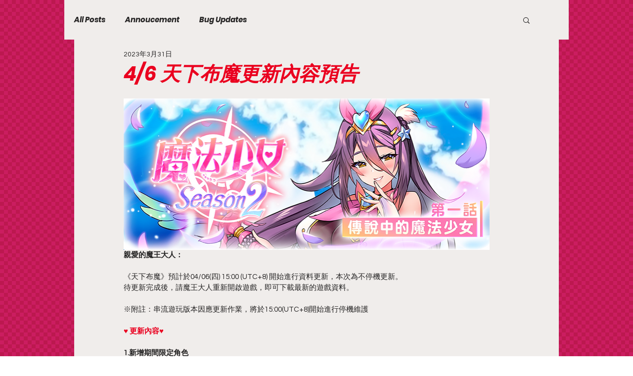

--- FILE ---
content_type: text/html; charset=UTF-8
request_url: https://www.cht.forum.tenkafuma.com/post/23-4-6-update-preview
body_size: 158290
content:
<!DOCTYPE html>
<html lang="zh">
<head>
  
  <!-- SEO Tags -->
  <title>4/6 天下布魔更新內容預告</title>
  <link rel="canonical" href="https://www.cht.forum.tenkafuma.com/post/23-4-6-update-preview"/>
  <meta property="og:title" content="4/6 天下布魔更新內容預告"/>
  <meta property="og:description" content="親愛的魔王大人：《天下布魔》預計於04/06(四) 15:00 (UTC+8) 開始進行資料更新，本次為不停機更新。待更新完成後，請魔王大人重新開啟遊戲，即可下載最新的遊戲資料。※附註：串流遊玩版本因應更新作業，將於15:00(UTC+8)開始進行停機維護♥ 更新內容♥1.新增期間限定角色★SSR魔法少女-朱諾安★SSR魔法少女-布蘭妮2.新增【閃耀☆變身】召喚機台－活動時間：2023/04/07 11:00～2023/04/26 14:00(UTC+8)－機率資訊：★SSR魔法少女-朱諾安 0.6%／★SSR魔法少女-布蘭妮 0.6%※每100次召喚，必定為本次活動★SSR角色3.新增【傳說中的魔法少女】限時活動－活動時間：2023/04/07 11:00～2023/04/26 10:00(UTC+8)－活動關卡分階段開放：階段一開啟時間：2023/04/07 11:00 (UTC+8)階段二開啟時間：2023/04/12 12:00 (UTC+8)※通關活動關卡獲得活動點數，累積達到指定點數即可讓「★SSR魔法少女-朱諾安」加入後宮！4.新增【正義、智謀與魔杖】限定挑戰關卡－活動時"/>
  <meta property="og:image" content="https://static.wixstatic.com/media/308977_7ef54c1fdcff4606a39350531856773a~mv2.png/v1/fill/w_1000,h_414,al_c,q_90,usm_0.66_1.00_0.01/308977_7ef54c1fdcff4606a39350531856773a~mv2.png"/>
  <meta property="og:image:width" content="1024"/>
  <meta property="og:image:height" content="424"/>
  <meta property="og:url" content="https://www.cht.forum.tenkafuma.com/post/23-4-6-update-preview"/>
  <meta property="og:site_name" content="Tenkafuma News Cht"/>
  <meta property="og:type" content="article"/>
  <script type="application/ld+json">{"@context":"https://schema.org","@type":"BlogPosting","author":{"@type":"Person"},"dateModified":"2023-03-31T11:00:05.453Z","datePublished":"2023-03-31T11:00:05.453Z","headline":"4/6 天下布魔更新內容預告","mainEntityOfPage":{"@id":"https://www.cht.forum.tenkafuma.com/post/23-4-6-update-preview","@type":"itemPage","url":"https://www.cht.forum.tenkafuma.com/post/23-4-6-update-preview"},"description":"親愛的魔王大人：《天下布魔》預計於04/06(四) 15:00 (UTC+8) 開始進行資料更新，本次為不停機更新。待更新完成後，請魔王大人重新開啟遊戲，即可下載最新的遊戲資料。※附註：串流遊玩版本因應更新作業，將於15:00(UTC+8)開始進行停機維護♥ 更新內容♥1.新增期間限定角色★SSR魔法少女-朱諾安★SSR魔法少女-布蘭妮2.新增【閃耀☆變身】召喚機台－活動時間：2023/04/07 11:00～2023/04/26 14:00(UTC+8)－機率資訊：★SSR魔法少女-朱諾安 0.6%／★SSR魔法少女-布蘭妮 0.6%※每100次召喚，必定為本次活動★SSR角色3.新增【傳說中的魔法少女】限時活動－活動時間：2023/04/07 11:00～2023/04/26 10:00(UTC+8)－活動關卡分階段開放：階段一開啟時間：2023/04/07 11:00 (UTC+8)階段二開啟時間：2023/04/12 12:00 (UTC+8)※通關活動關卡獲得活動點數，累積達到指定點數即可讓「★SSR魔法少女-朱諾安」加入後宮！4.新增【正義、智謀與魔杖】限定挑戰關卡－活動時","url":"https://www.cht.forum.tenkafuma.com/post/23-4-6-update-preview","image":{"@type":"ImageObject","url":"https://static.wixstatic.com/media/308977_7ef54c1fdcff4606a39350531856773a~mv2.png/v1/fill/w_1000,h_414,al_c,q_90,usm_0.66_1.00_0.01/308977_7ef54c1fdcff4606a39350531856773a~mv2.png","width":"1024","height":"424"},"publisher":{"@type":"Organization","name":"Tenkafuma News Cht","url":"https://www.cht.forum.tenkafuma.com"}}</script>
  <meta property="article:published_time" content="2023-03-31T11:00:05.453Z"/>
  <meta property="article:modified_time" content="2023-03-31T11:00:05.453Z"/>
  <link rel="alternate" href="https://www.cht.forum.tenkafuma.com/blog-feed.xml" title="Tenkafuma News Cht - RSS" type="application/rss+xml"/>
  <meta name="twitter:card" content="summary_large_image"/>
  <meta name="twitter:title" content="4/6 天下布魔更新內容預告"/>
  <meta name="twitter:description" content="親愛的魔王大人：《天下布魔》預計於04/06(四) 15:00 (UTC+8) 開始進行資料更新，本次為不停機更新。待更新完成後，請魔王大人重新開啟遊戲，即可下載最新的遊戲資料。※附註：串流遊玩版本因應更新作業，將於15:00(UTC+8)開始進行停機維護♥ 更新內容♥1.新增期間限定角色★SSR魔法少女-朱諾安★SSR魔法少女-布蘭妮2.新增【閃耀☆變身】召喚機台－活動時間：2023/04/07 11:00～2023/04/26 14:00(UTC+8)－機率資訊：★SSR魔法少女-朱諾安 0.6%／★SSR魔法少女-布蘭妮 0.6%※每100次召喚，必定為本次活動★SSR角色3.新增【傳說中的魔法少女】限時活動－活動時間：2023/04/07 11:00～2023/04/26 10:00(UTC+8)－活動關卡分階段開放：階段一開啟時間：2023/04/07 11:00 (UTC+8)階段二開啟時間：2023/04/12 12:00 (UTC+8)※通關活動關卡獲得活動點數，累積達到指定點數即可讓「★SSR魔法少女-朱諾安」加入後宮！4.新增【正義、智謀與魔杖】限定挑戰關卡－活動時"/>
  <meta name="twitter:image" content="https://static.wixstatic.com/media/308977_7ef54c1fdcff4606a39350531856773a~mv2.png/v1/fill/w_1000,h_414,al_c,q_90,usm_0.66_1.00_0.01/308977_7ef54c1fdcff4606a39350531856773a~mv2.png"/>

  
  <meta charset='utf-8'>
  <meta name="viewport" content="width=device-width, initial-scale=1" id="wixDesktopViewport" />
  <meta http-equiv="X-UA-Compatible" content="IE=edge">
  <meta name="generator" content="Wix.com Website Builder"/>

  <link rel="icon" sizes="192x192" href="https://static.wixstatic.com/media/04d831_3858842ffe8340119c32903f268da23c%7Emv2.png/v1/fill/w_192%2Ch_192%2Clg_1%2Cusm_0.66_1.00_0.01/04d831_3858842ffe8340119c32903f268da23c%7Emv2.png" type="image/png"/>
  <link rel="shortcut icon" href="https://static.wixstatic.com/media/04d831_3858842ffe8340119c32903f268da23c%7Emv2.png/v1/fill/w_192%2Ch_192%2Clg_1%2Cusm_0.66_1.00_0.01/04d831_3858842ffe8340119c32903f268da23c%7Emv2.png" type="image/png"/>
  <link rel="apple-touch-icon" href="https://static.wixstatic.com/media/04d831_3858842ffe8340119c32903f268da23c%7Emv2.png/v1/fill/w_180%2Ch_180%2Clg_1%2Cusm_0.66_1.00_0.01/04d831_3858842ffe8340119c32903f268da23c%7Emv2.png" type="image/png"/>

  <!-- Safari Pinned Tab Icon -->
  <!-- <link rel="mask-icon" href="https://static.wixstatic.com/media/04d831_3858842ffe8340119c32903f268da23c%7Emv2.png/v1/fill/w_192%2Ch_192%2Clg_1%2Cusm_0.66_1.00_0.01/04d831_3858842ffe8340119c32903f268da23c%7Emv2.png"> -->

  <!-- Original trials -->
  


  <!-- Segmenter Polyfill -->
  <script>
    if (!window.Intl || !window.Intl.Segmenter) {
      (function() {
        var script = document.createElement('script');
        script.src = 'https://static.parastorage.com/unpkg/@formatjs/intl-segmenter@11.7.10/polyfill.iife.js';
        document.head.appendChild(script);
      })();
    }
  </script>

  <!-- Legacy Polyfills -->
  <script nomodule="" src="https://static.parastorage.com/unpkg/core-js-bundle@3.2.1/minified.js"></script>
  <script nomodule="" src="https://static.parastorage.com/unpkg/focus-within-polyfill@5.0.9/dist/focus-within-polyfill.js"></script>

  <!-- Performance API Polyfills -->
  <script>
  (function () {
    var noop = function noop() {};
    if ("performance" in window === false) {
      window.performance = {};
    }
    window.performance.mark = performance.mark || noop;
    window.performance.measure = performance.measure || noop;
    if ("now" in window.performance === false) {
      var nowOffset = Date.now();
      if (performance.timing && performance.timing.navigationStart) {
        nowOffset = performance.timing.navigationStart;
      }
      window.performance.now = function now() {
        return Date.now() - nowOffset;
      };
    }
  })();
  </script>

  <!-- Globals Definitions -->
  <script>
    (function () {
      var now = Date.now()
      window.initialTimestamps = {
        initialTimestamp: now,
        initialRequestTimestamp: Math.round(performance.timeOrigin ? performance.timeOrigin : now - performance.now())
      }

      window.thunderboltTag = "libs-releases-GA-local"
      window.thunderboltVersion = "1.16803.0"
    })();
  </script>

  <!-- Essential Viewer Model -->
  <script type="application/json" id="wix-essential-viewer-model">{"fleetConfig":{"fleetName":"thunderbolt-seo-renderer","type":"GA","code":0},"mode":{"qa":false,"enableTestApi":false,"debug":false,"ssrIndicator":false,"ssrOnly":false,"siteAssetsFallback":"enable","versionIndicator":false},"componentsLibrariesTopology":[{"artifactId":"editor-elements","namespace":"wixui","url":"https:\/\/static.parastorage.com\/services\/editor-elements\/1.14868.0"},{"artifactId":"editor-elements","namespace":"dsgnsys","url":"https:\/\/static.parastorage.com\/services\/editor-elements\/1.14868.0"}],"siteFeaturesConfigs":{"sessionManager":{"isRunningInDifferentSiteContext":false}},"language":{"userLanguage":"zh"},"siteAssets":{"clientTopology":{"mediaRootUrl":"https:\/\/static.wixstatic.com","scriptsUrl":"static.parastorage.com","staticMediaUrl":"https:\/\/static.wixstatic.com\/media","moduleRepoUrl":"https:\/\/static.parastorage.com\/unpkg","fileRepoUrl":"https:\/\/static.parastorage.com\/services","viewerAppsUrl":"https:\/\/viewer-apps.parastorage.com","viewerAssetsUrl":"https:\/\/viewer-assets.parastorage.com","siteAssetsUrl":"https:\/\/siteassets.parastorage.com","pageJsonServerUrls":["https:\/\/pages.parastorage.com","https:\/\/staticorigin.wixstatic.com","https:\/\/www.cht.forum.tenkafuma.com","https:\/\/fallback.wix.com\/wix-html-editor-pages-webapp\/page"],"pathOfTBModulesInFileRepoForFallback":"wix-thunderbolt\/dist\/"}},"siteFeatures":["accessibility","appMonitoring","assetsLoader","businessLogger","captcha","clickHandlerRegistrar","commonConfig","componentsLoader","componentsRegistry","consentPolicy","cookiesManager","cyclicTabbing","domSelectors","environmentWixCodeSdk","environment","locationWixCodeSdk","mpaNavigation","multilingual","navigationManager","navigationPhases","ooi","pages","panorama","renderer","reporter","router","scrollRestoration","seoWixCodeSdk","seo","sessionManager","siteMembersWixCodeSdk","siteMembers","siteScrollBlocker","siteWixCodeSdk","speculationRules","ssrCache","stores","structureApi","thunderboltInitializer","tpaCommons","translations","usedPlatformApis","warmupData","windowMessageRegistrar","windowWixCodeSdk","wixCustomElementComponent","wixEmbedsApi","componentsReact","platform"],"site":{"externalBaseUrl":"https:\/\/www.cht.forum.tenkafuma.com","isSEO":true},"media":{"staticMediaUrl":"https:\/\/static.wixstatic.com\/media","mediaRootUrl":"https:\/\/static.wixstatic.com\/","staticVideoUrl":"https:\/\/video.wixstatic.com\/"},"requestUrl":"https:\/\/www.cht.forum.tenkafuma.com\/post\/23-4-6-update-preview","rollout":{"siteAssetsVersionsRollout":false,"isDACRollout":0,"isTBRollout":false},"commonConfig":{"brand":"wix","host":"VIEWER","bsi":"","consentPolicy":{},"consentPolicyHeader":{},"siteRevision":"47","renderingFlow":"NONE","language":"zh","locale":"zh-tw"},"interactionSampleRatio":0.01,"dynamicModelUrl":"https:\/\/www.cht.forum.tenkafuma.com\/_api\/v2\/dynamicmodel","accessTokensUrl":"https:\/\/www.cht.forum.tenkafuma.com\/_api\/v1\/access-tokens","isExcludedFromSecurityExperiments":false,"experiments":{"specs.thunderbolt.hardenFetchAndXHR":true,"specs.thunderbolt.securityExperiments":true}}</script>
  <script>window.viewerModel = JSON.parse(document.getElementById('wix-essential-viewer-model').textContent)</script>

  <script>
    window.commonConfig = viewerModel.commonConfig
  </script>

  
  <!-- BEGIN handleAccessTokens bundle -->

  <script data-url="https://static.parastorage.com/services/wix-thunderbolt/dist/handleAccessTokens.inline.4f2f9a53.bundle.min.js">(()=>{"use strict";function e(e){let{context:o,property:r,value:n,enumerable:i=!0}=e,c=e.get,l=e.set;if(!r||void 0===n&&!c&&!l)return new Error("property and value are required");let a=o||globalThis,s=a?.[r],u={};if(void 0!==n)u.value=n;else{if(c){let e=t(c);e&&(u.get=e)}if(l){let e=t(l);e&&(u.set=e)}}let p={...u,enumerable:i||!1,configurable:!1};void 0!==n&&(p.writable=!1);try{Object.defineProperty(a,r,p)}catch(e){return e instanceof TypeError?s:e}return s}function t(e,t){return"function"==typeof e?e:!0===e?.async&&"function"==typeof e.func?t?async function(t){return e.func(t)}:async function(){return e.func()}:"function"==typeof e?.func?e.func:void 0}try{e({property:"strictDefine",value:e})}catch{}try{e({property:"defineStrictObject",value:r})}catch{}try{e({property:"defineStrictMethod",value:n})}catch{}var o=["toString","toLocaleString","valueOf","constructor","prototype"];function r(t){let{context:n,property:c,propertiesToExclude:l=[],skipPrototype:a=!1,hardenPrototypePropertiesToExclude:s=[]}=t;if(!c)return new Error("property is required");let u=(n||globalThis)[c],p={},f=i(n,c);u&&("object"==typeof u||"function"==typeof u)&&Reflect.ownKeys(u).forEach(t=>{if(!l.includes(t)&&!o.includes(t)){let o=i(u,t);if(o&&(o.writable||o.configurable)){let{value:r,get:n,set:i,enumerable:c=!1}=o,l={};void 0!==r?l.value=r:n?l.get=n:i&&(l.set=i);try{let o=e({context:u,property:t,...l,enumerable:c});p[t]=o}catch(e){if(!(e instanceof TypeError))throw e;try{p[t]=o.value||o.get||o.set}catch{}}}}});let d={originalObject:u,originalProperties:p};if(!a&&void 0!==u?.prototype){let e=r({context:u,property:"prototype",propertiesToExclude:s,skipPrototype:!0});e instanceof Error||(d.originalPrototype=e?.originalObject,d.originalPrototypeProperties=e?.originalProperties)}return e({context:n,property:c,value:u,enumerable:f?.enumerable}),d}function n(t,o){let r=(o||globalThis)[t],n=i(o||globalThis,t);return r&&n&&(n.writable||n.configurable)?(Object.freeze(r),e({context:globalThis,property:t,value:r})):r}function i(e,t){if(e&&t)try{return Reflect.getOwnPropertyDescriptor(e,t)}catch{return}}function c(e){if("string"!=typeof e)return e;try{return decodeURIComponent(e).toLowerCase().trim()}catch{return e.toLowerCase().trim()}}function l(e,t){let o="";if("string"==typeof e)o=e.split("=")[0]?.trim()||"";else{if(!e||"string"!=typeof e.name)return!1;o=e.name}return t.has(c(o)||"")}function a(e,t){let o;return o="string"==typeof e?e.split(";").map(e=>e.trim()).filter(e=>e.length>0):e||[],o.filter(e=>!l(e,t))}var s=null;function u(){return null===s&&(s=typeof Document>"u"?void 0:Object.getOwnPropertyDescriptor(Document.prototype,"cookie")),s}function p(t,o){if(!globalThis?.cookieStore)return;let r=globalThis.cookieStore.get.bind(globalThis.cookieStore),n=globalThis.cookieStore.getAll.bind(globalThis.cookieStore),i=globalThis.cookieStore.set.bind(globalThis.cookieStore),c=globalThis.cookieStore.delete.bind(globalThis.cookieStore);return e({context:globalThis.CookieStore.prototype,property:"get",value:async function(e){return l(("string"==typeof e?e:e.name)||"",t)?null:r.call(this,e)},enumerable:!0}),e({context:globalThis.CookieStore.prototype,property:"getAll",value:async function(){return a(await n.apply(this,Array.from(arguments)),t)},enumerable:!0}),e({context:globalThis.CookieStore.prototype,property:"set",value:async function(){let e=Array.from(arguments);if(!l(1===e.length?e[0].name:e[0],t))return i.apply(this,e);o&&console.warn(o)},enumerable:!0}),e({context:globalThis.CookieStore.prototype,property:"delete",value:async function(){let e=Array.from(arguments);if(!l(1===e.length?e[0].name:e[0],t))return c.apply(this,e)},enumerable:!0}),e({context:globalThis.cookieStore,property:"prototype",value:globalThis.CookieStore.prototype,enumerable:!1}),e({context:globalThis,property:"cookieStore",value:globalThis.cookieStore,enumerable:!0}),{get:r,getAll:n,set:i,delete:c}}var f=["TextEncoder","TextDecoder","XMLHttpRequestEventTarget","EventTarget","URL","JSON","Reflect","Object","Array","Map","Set","WeakMap","WeakSet","Promise","Symbol","Error"],d=["addEventListener","removeEventListener","dispatchEvent","encodeURI","encodeURIComponent","decodeURI","decodeURIComponent"];const y=(e,t)=>{try{const o=t?t.get.call(document):document.cookie;return o.split(";").map(e=>e.trim()).filter(t=>t?.startsWith(e))[0]?.split("=")[1]}catch(e){return""}},g=(e="",t="",o="/")=>`${e}=; ${t?`domain=${t};`:""} max-age=0; path=${o}; expires=Thu, 01 Jan 1970 00:00:01 GMT`;function m(){(function(){if("undefined"!=typeof window){const e=performance.getEntriesByType("navigation")[0];return"back_forward"===(e?.type||"")}return!1})()&&function(){const{counter:e}=function(){const e=b("getItem");if(e){const[t,o]=e.split("-"),r=o?parseInt(o,10):0;if(r>=3){const e=t?Number(t):0;if(Date.now()-e>6e4)return{counter:0}}return{counter:r}}return{counter:0}}();e<3?(!function(e=1){b("setItem",`${Date.now()}-${e}`)}(e+1),window.location.reload()):console.error("ATS: Max reload attempts reached")}()}function b(e,t){try{return sessionStorage[e]("reload",t||"")}catch(e){console.error("ATS: Error calling sessionStorage:",e)}}const h="client-session-bind",v="sec-fetch-unsupported",{experiments:w}=window.viewerModel,T=[h,"client-binding",v,"svSession","smSession","server-session-bind","wixSession2","wixSession3"].map(e=>e.toLowerCase()),{cookie:S}=function(t,o){let r=new Set(t);return e({context:document,property:"cookie",set:{func:e=>function(e,t,o,r){let n=u(),i=c(t.split(";")[0]||"")||"";[...o].every(e=>!i.startsWith(e.toLowerCase()))&&n?.set?n.set.call(e,t):r&&console.warn(r)}(document,e,r,o)},get:{func:()=>function(e,t){let o=u();if(!o?.get)throw new Error("Cookie descriptor or getter not available");return a(o.get.call(e),t).join("; ")}(document,r)},enumerable:!0}),{cookieStore:p(r,o),cookie:u()}}(T),k="tbReady",x="security_overrideGlobals",{experiments:E,siteFeaturesConfigs:C,accessTokensUrl:P}=window.viewerModel,R=P,M={},O=(()=>{const e=y(h,S);if(w["specs.thunderbolt.browserCacheReload"]){y(v,S)||e?b("removeItem"):m()}return(()=>{const e=g(h),t=g(h,location.hostname);S.set.call(document,e),S.set.call(document,t)})(),e})();O&&(M["client-binding"]=O);const D=fetch;addEventListener(k,function e(t){const{logger:o}=t.detail;try{window.tb.init({fetch:D,fetchHeaders:M})}catch(e){const t=new Error("TB003");o.meter(`${x}_${t.message}`,{paramsOverrides:{errorType:x,eventString:t.message}}),window?.viewerModel?.mode.debug&&console.error(e)}finally{removeEventListener(k,e)}}),E["specs.thunderbolt.hardenFetchAndXHR"]||(window.fetchDynamicModel=()=>C.sessionManager.isRunningInDifferentSiteContext?Promise.resolve({}):fetch(R,{credentials:"same-origin",headers:M}).then(function(e){if(!e.ok)throw new Error(`[${e.status}]${e.statusText}`);return e.json()}),window.dynamicModelPromise=window.fetchDynamicModel())})();
//# sourceMappingURL=https://static.parastorage.com/services/wix-thunderbolt/dist/handleAccessTokens.inline.4f2f9a53.bundle.min.js.map</script>

<!-- END handleAccessTokens bundle -->

<!-- BEGIN overrideGlobals bundle -->

<script data-url="https://static.parastorage.com/services/wix-thunderbolt/dist/overrideGlobals.inline.ec13bfcf.bundle.min.js">(()=>{"use strict";function e(e){let{context:r,property:o,value:n,enumerable:i=!0}=e,c=e.get,a=e.set;if(!o||void 0===n&&!c&&!a)return new Error("property and value are required");let l=r||globalThis,u=l?.[o],s={};if(void 0!==n)s.value=n;else{if(c){let e=t(c);e&&(s.get=e)}if(a){let e=t(a);e&&(s.set=e)}}let p={...s,enumerable:i||!1,configurable:!1};void 0!==n&&(p.writable=!1);try{Object.defineProperty(l,o,p)}catch(e){return e instanceof TypeError?u:e}return u}function t(e,t){return"function"==typeof e?e:!0===e?.async&&"function"==typeof e.func?t?async function(t){return e.func(t)}:async function(){return e.func()}:"function"==typeof e?.func?e.func:void 0}try{e({property:"strictDefine",value:e})}catch{}try{e({property:"defineStrictObject",value:o})}catch{}try{e({property:"defineStrictMethod",value:n})}catch{}var r=["toString","toLocaleString","valueOf","constructor","prototype"];function o(t){let{context:n,property:c,propertiesToExclude:a=[],skipPrototype:l=!1,hardenPrototypePropertiesToExclude:u=[]}=t;if(!c)return new Error("property is required");let s=(n||globalThis)[c],p={},f=i(n,c);s&&("object"==typeof s||"function"==typeof s)&&Reflect.ownKeys(s).forEach(t=>{if(!a.includes(t)&&!r.includes(t)){let r=i(s,t);if(r&&(r.writable||r.configurable)){let{value:o,get:n,set:i,enumerable:c=!1}=r,a={};void 0!==o?a.value=o:n?a.get=n:i&&(a.set=i);try{let r=e({context:s,property:t,...a,enumerable:c});p[t]=r}catch(e){if(!(e instanceof TypeError))throw e;try{p[t]=r.value||r.get||r.set}catch{}}}}});let d={originalObject:s,originalProperties:p};if(!l&&void 0!==s?.prototype){let e=o({context:s,property:"prototype",propertiesToExclude:u,skipPrototype:!0});e instanceof Error||(d.originalPrototype=e?.originalObject,d.originalPrototypeProperties=e?.originalProperties)}return e({context:n,property:c,value:s,enumerable:f?.enumerable}),d}function n(t,r){let o=(r||globalThis)[t],n=i(r||globalThis,t);return o&&n&&(n.writable||n.configurable)?(Object.freeze(o),e({context:globalThis,property:t,value:o})):o}function i(e,t){if(e&&t)try{return Reflect.getOwnPropertyDescriptor(e,t)}catch{return}}function c(e){if("string"!=typeof e)return e;try{return decodeURIComponent(e).toLowerCase().trim()}catch{return e.toLowerCase().trim()}}function a(e,t){return e instanceof Headers?e.forEach((r,o)=>{l(o,t)||e.delete(o)}):Object.keys(e).forEach(r=>{l(r,t)||delete e[r]}),e}function l(e,t){return!t.has(c(e)||"")}function u(e,t){let r=!0,o=function(e){let t,r;if(globalThis.Request&&e instanceof Request)t=e.url;else{if("function"!=typeof e?.toString)throw new Error("Unsupported type for url");t=e.toString()}try{return new URL(t).pathname}catch{return r=t.replace(/#.+/gi,"").split("?").shift(),r.startsWith("/")?r:`/${r}`}}(e),n=c(o);return n&&t.some(e=>n.includes(e))&&(r=!1),r}function s(t,r,o){let n=fetch,i=XMLHttpRequest,c=new Set(r);function s(){let e=new i,r=e.open,n=e.setRequestHeader;return e.open=function(){let n=Array.from(arguments),i=n[1];if(n.length<2||u(i,t))return r.apply(e,n);throw new Error(o||`Request not allowed for path ${i}`)},e.setRequestHeader=function(t,r){l(decodeURIComponent(t),c)&&n.call(e,t,r)},e}return e({property:"fetch",value:function(){let e=function(e,t){return globalThis.Request&&e[0]instanceof Request&&e[0]?.headers?a(e[0].headers,t):e[1]?.headers&&a(e[1].headers,t),e}(arguments,c);return u(arguments[0],t)?n.apply(globalThis,Array.from(e)):new Promise((e,t)=>{t(new Error(o||`Request not allowed for path ${arguments[0]}`))})},enumerable:!0}),e({property:"XMLHttpRequest",value:s,enumerable:!0}),Object.keys(i).forEach(e=>{s[e]=i[e]}),{fetch:n,XMLHttpRequest:i}}var p=["TextEncoder","TextDecoder","XMLHttpRequestEventTarget","EventTarget","URL","JSON","Reflect","Object","Array","Map","Set","WeakMap","WeakSet","Promise","Symbol","Error"],f=["addEventListener","removeEventListener","dispatchEvent","encodeURI","encodeURIComponent","decodeURI","decodeURIComponent"];const d=function(){let t=globalThis.open,r=document.open;function o(e,r,o){let n="string"!=typeof e,i=t.call(window,e,r,o);return n||e&&function(e){return e.startsWith("//")&&/(?:[a-z0-9](?:[a-z0-9-]{0,61}[a-z0-9])?\.)+[a-z0-9][a-z0-9-]{0,61}[a-z0-9]/g.test(`${location.protocol}:${e}`)&&(e=`${location.protocol}${e}`),!e.startsWith("http")||new URL(e).hostname===location.hostname}(e)?{}:i}return e({property:"open",value:o,context:globalThis,enumerable:!0}),e({property:"open",value:function(e,t,n){return e?o(e,t,n):r.call(document,e||"",t||"",n||"")},context:document,enumerable:!0}),{open:t,documentOpen:r}},y=function(){let t=document.createElement,r=Element.prototype.setAttribute,o=Element.prototype.setAttributeNS;return e({property:"createElement",context:document,value:function(n,i){let a=t.call(document,n,i);if("iframe"===c(n)){e({property:"srcdoc",context:a,get:()=>"",set:()=>{console.warn("`srcdoc` is not allowed in iframe elements.")}});let t=function(e,t){"srcdoc"!==e.toLowerCase()?r.call(a,e,t):console.warn("`srcdoc` attribute is not allowed to be set.")},n=function(e,t,r){"srcdoc"!==t.toLowerCase()?o.call(a,e,t,r):console.warn("`srcdoc` attribute is not allowed to be set.")};a.setAttribute=t,a.setAttributeNS=n}return a},enumerable:!0}),{createElement:t,setAttribute:r,setAttributeNS:o}},m=["client-binding"],b=["/_api/v1/access-tokens","/_api/v2/dynamicmodel","/_api/one-app-session-web/v3/businesses"],h=function(){let t=setTimeout,r=setInterval;return o("setTimeout",0,globalThis),o("setInterval",0,globalThis),{setTimeout:t,setInterval:r};function o(t,r,o){let n=o||globalThis,i=n[t];if(!i||"function"!=typeof i)throw new Error(`Function ${t} not found or is not a function`);e({property:t,value:function(){let e=Array.from(arguments);if("string"!=typeof e[r])return i.apply(n,e);console.warn(`Calling ${t} with a String Argument at index ${r} is not allowed`)},context:o,enumerable:!0})}},v=function(){if(navigator&&"serviceWorker"in navigator){let t=navigator.serviceWorker.register;return e({context:navigator.serviceWorker,property:"register",value:function(){console.log("Service worker registration is not allowed")},enumerable:!0}),{register:t}}return{}};performance.mark("overrideGlobals started");const{isExcludedFromSecurityExperiments:g,experiments:w}=window.viewerModel,E=!g&&w["specs.thunderbolt.securityExperiments"];try{d(),E&&y(),w["specs.thunderbolt.hardenFetchAndXHR"]&&E&&s(b,m),v(),(e=>{let t=[],r=[];r=r.concat(["TextEncoder","TextDecoder"]),e&&(r=r.concat(["XMLHttpRequestEventTarget","EventTarget"])),r=r.concat(["URL","JSON"]),e&&(t=t.concat(["addEventListener","removeEventListener"])),t=t.concat(["encodeURI","encodeURIComponent","decodeURI","decodeURIComponent"]),r=r.concat(["String","Number"]),e&&r.push("Object"),r=r.concat(["Reflect"]),t.forEach(e=>{n(e),["addEventListener","removeEventListener"].includes(e)&&n(e,document)}),r.forEach(e=>{o({property:e})})})(E),E&&h()}catch(e){window?.viewerModel?.mode.debug&&console.error(e);const t=new Error("TB006");window.fedops?.reportError(t,"security_overrideGlobals"),window.Sentry?window.Sentry.captureException(t):globalThis.defineStrictProperty("sentryBuffer",[t],window,!1)}performance.mark("overrideGlobals ended")})();
//# sourceMappingURL=https://static.parastorage.com/services/wix-thunderbolt/dist/overrideGlobals.inline.ec13bfcf.bundle.min.js.map</script>

<!-- END overrideGlobals bundle -->


  
  <script>
    window.commonConfig = viewerModel.commonConfig

	
  </script>

  <!-- Initial CSS -->
  <style data-url="https://static.parastorage.com/services/wix-thunderbolt/dist/main.347af09f.min.css">@keyframes slide-horizontal-new{0%{transform:translateX(100%)}}@keyframes slide-horizontal-old{80%{opacity:1}to{opacity:0;transform:translateX(-100%)}}@keyframes slide-vertical-new{0%{transform:translateY(-100%)}}@keyframes slide-vertical-old{80%{opacity:1}to{opacity:0;transform:translateY(100%)}}@keyframes out-in-new{0%{opacity:0}}@keyframes out-in-old{to{opacity:0}}:root:active-view-transition{view-transition-name:none}::view-transition{pointer-events:none}:root:active-view-transition::view-transition-new(page-group),:root:active-view-transition::view-transition-old(page-group){animation-duration:.6s;cursor:wait;pointer-events:all}:root:active-view-transition-type(SlideHorizontal)::view-transition-old(page-group){animation:slide-horizontal-old .6s cubic-bezier(.83,0,.17,1) forwards;mix-blend-mode:normal}:root:active-view-transition-type(SlideHorizontal)::view-transition-new(page-group){animation:slide-horizontal-new .6s cubic-bezier(.83,0,.17,1) backwards;mix-blend-mode:normal}:root:active-view-transition-type(SlideVertical)::view-transition-old(page-group){animation:slide-vertical-old .6s cubic-bezier(.83,0,.17,1) forwards;mix-blend-mode:normal}:root:active-view-transition-type(SlideVertical)::view-transition-new(page-group){animation:slide-vertical-new .6s cubic-bezier(.83,0,.17,1) backwards;mix-blend-mode:normal}:root:active-view-transition-type(OutIn)::view-transition-old(page-group){animation:out-in-old .35s cubic-bezier(.22,1,.36,1) forwards}:root:active-view-transition-type(OutIn)::view-transition-new(page-group){animation:out-in-new .35s cubic-bezier(.64,0,.78,0) .35s backwards}@media(prefers-reduced-motion:reduce){::view-transition-group(*),::view-transition-new(*),::view-transition-old(*){animation:none!important}}body,html{background:transparent;border:0;margin:0;outline:0;padding:0;vertical-align:baseline}body{--scrollbar-width:0px;font-family:Arial,Helvetica,sans-serif;font-size:10px}body,html{height:100%}body{overflow-x:auto;overflow-y:scroll}body:not(.responsive) #site-root{min-width:var(--site-width);width:100%}body:not([data-js-loaded]) [data-hide-prejs]{visibility:hidden}interact-element{display:contents}#SITE_CONTAINER{position:relative}:root{--one-unit:1vw;--section-max-width:9999px;--spx-stopper-max:9999px;--spx-stopper-min:0px;--browser-zoom:1}@supports(-webkit-appearance:none) and (stroke-color:transparent){:root{--safari-sticky-fix:opacity;--experimental-safari-sticky-fix:translateZ(0)}}@supports(container-type:inline-size){:root{--one-unit:1cqw}}[id^=oldHoverBox-]{mix-blend-mode:plus-lighter;transition:opacity .5s ease,visibility .5s ease}[data-mesh-id$=inlineContent-gridContainer]:has(>[id^=oldHoverBox-]){isolation:isolate}</style>
<style data-url="https://static.parastorage.com/services/wix-thunderbolt/dist/main.renderer.25146d00.min.css">a,abbr,acronym,address,applet,b,big,blockquote,button,caption,center,cite,code,dd,del,dfn,div,dl,dt,em,fieldset,font,footer,form,h1,h2,h3,h4,h5,h6,header,i,iframe,img,ins,kbd,label,legend,li,nav,object,ol,p,pre,q,s,samp,section,small,span,strike,strong,sub,sup,table,tbody,td,tfoot,th,thead,title,tr,tt,u,ul,var{background:transparent;border:0;margin:0;outline:0;padding:0;vertical-align:baseline}input,select,textarea{box-sizing:border-box;font-family:Helvetica,Arial,sans-serif}ol,ul{list-style:none}blockquote,q{quotes:none}ins{text-decoration:none}del{text-decoration:line-through}table{border-collapse:collapse;border-spacing:0}a{cursor:pointer;text-decoration:none}.testStyles{overflow-y:hidden}.reset-button{-webkit-appearance:none;background:none;border:0;color:inherit;font:inherit;line-height:normal;outline:0;overflow:visible;padding:0;-webkit-user-select:none;-moz-user-select:none;-ms-user-select:none}:focus{outline:none}body.device-mobile-optimized:not(.disable-site-overflow){overflow-x:hidden;overflow-y:scroll}body.device-mobile-optimized:not(.responsive) #SITE_CONTAINER{margin-left:auto;margin-right:auto;overflow-x:visible;position:relative;width:320px}body.device-mobile-optimized:not(.responsive):not(.blockSiteScrolling) #SITE_CONTAINER{margin-top:0}body.device-mobile-optimized>*{max-width:100%!important}body.device-mobile-optimized #site-root{overflow-x:hidden;overflow-y:hidden}@supports(overflow:clip){body.device-mobile-optimized #site-root{overflow-x:clip;overflow-y:clip}}body.device-mobile-non-optimized #SITE_CONTAINER #site-root{overflow-x:clip;overflow-y:clip}body.device-mobile-non-optimized.fullScreenMode{background-color:#5f6360}body.device-mobile-non-optimized.fullScreenMode #MOBILE_ACTIONS_MENU,body.device-mobile-non-optimized.fullScreenMode #SITE_BACKGROUND,body.device-mobile-non-optimized.fullScreenMode #site-root,body.fullScreenMode #WIX_ADS{visibility:hidden}body.fullScreenMode{overflow-x:hidden!important;overflow-y:hidden!important}body.fullScreenMode.device-mobile-optimized #TINY_MENU{opacity:0;pointer-events:none}body.fullScreenMode-scrollable.device-mobile-optimized{overflow-x:hidden!important;overflow-y:auto!important}body.fullScreenMode-scrollable.device-mobile-optimized #masterPage,body.fullScreenMode-scrollable.device-mobile-optimized #site-root{overflow-x:hidden!important;overflow-y:hidden!important}body.fullScreenMode-scrollable.device-mobile-optimized #SITE_BACKGROUND,body.fullScreenMode-scrollable.device-mobile-optimized #masterPage{height:auto!important}body.fullScreenMode-scrollable.device-mobile-optimized #masterPage.mesh-layout{height:0!important}body.blockSiteScrolling,body.siteScrollingBlocked{position:fixed;width:100%}body.siteScrollingBlockedIOSFix{overflow:hidden!important}body.blockSiteScrolling #SITE_CONTAINER{margin-top:calc(var(--blocked-site-scroll-margin-top)*-1)}#site-root{margin:0 auto;min-height:100%;position:relative;top:var(--wix-ads-height)}#site-root img:not([src]){visibility:hidden}#site-root svg img:not([src]){visibility:visible}.auto-generated-link{color:inherit}#SCROLL_TO_BOTTOM,#SCROLL_TO_TOP{height:0}.has-click-trigger{cursor:pointer}.fullScreenOverlay{bottom:0;display:flex;justify-content:center;left:0;overflow-y:hidden;position:fixed;right:0;top:-60px;z-index:1005}.fullScreenOverlay>.fullScreenOverlayContent{bottom:0;left:0;margin:0 auto;overflow:hidden;position:absolute;right:0;top:60px;transform:translateZ(0)}[data-mesh-id$=centeredContent],[data-mesh-id$=form],[data-mesh-id$=inlineContent]{pointer-events:none;position:relative}[data-mesh-id$=-gridWrapper],[data-mesh-id$=-rotated-wrapper]{pointer-events:none}[data-mesh-id$=-gridContainer]>*,[data-mesh-id$=-rotated-wrapper]>*,[data-mesh-id$=inlineContent]>:not([data-mesh-id$=-gridContainer]){pointer-events:auto}.device-mobile-optimized #masterPage.mesh-layout #SOSP_CONTAINER_CUSTOM_ID{grid-area:2/1/3/2;-ms-grid-row:2;position:relative}#masterPage.mesh-layout{-ms-grid-rows:max-content max-content min-content max-content;-ms-grid-columns:100%;align-items:start;display:-ms-grid;display:grid;grid-template-columns:100%;grid-template-rows:max-content max-content min-content max-content;justify-content:stretch}#masterPage.mesh-layout #PAGES_CONTAINER,#masterPage.mesh-layout #SITE_FOOTER-placeholder,#masterPage.mesh-layout #SITE_FOOTER_WRAPPER,#masterPage.mesh-layout #SITE_HEADER-placeholder,#masterPage.mesh-layout #SITE_HEADER_WRAPPER,#masterPage.mesh-layout #SOSP_CONTAINER_CUSTOM_ID[data-state~=mobileView],#masterPage.mesh-layout #soapAfterPagesContainer,#masterPage.mesh-layout #soapBeforePagesContainer{-ms-grid-row-align:start;-ms-grid-column-align:start;-ms-grid-column:1}#masterPage.mesh-layout #SITE_HEADER-placeholder,#masterPage.mesh-layout #SITE_HEADER_WRAPPER{grid-area:1/1/2/2;-ms-grid-row:1}#masterPage.mesh-layout #PAGES_CONTAINER,#masterPage.mesh-layout #soapAfterPagesContainer,#masterPage.mesh-layout #soapBeforePagesContainer{grid-area:3/1/4/2;-ms-grid-row:3}#masterPage.mesh-layout #soapAfterPagesContainer,#masterPage.mesh-layout #soapBeforePagesContainer{width:100%}#masterPage.mesh-layout #PAGES_CONTAINER{align-self:stretch}#masterPage.mesh-layout main#PAGES_CONTAINER{display:block}#masterPage.mesh-layout #SITE_FOOTER-placeholder,#masterPage.mesh-layout #SITE_FOOTER_WRAPPER{grid-area:4/1/5/2;-ms-grid-row:4}#masterPage.mesh-layout #SITE_PAGES,#masterPage.mesh-layout [data-mesh-id=PAGES_CONTAINERcenteredContent],#masterPage.mesh-layout [data-mesh-id=PAGES_CONTAINERinlineContent]{height:100%}#masterPage.mesh-layout.desktop>*{width:100%}#masterPage.mesh-layout #PAGES_CONTAINER,#masterPage.mesh-layout #SITE_FOOTER,#masterPage.mesh-layout #SITE_FOOTER_WRAPPER,#masterPage.mesh-layout #SITE_HEADER,#masterPage.mesh-layout #SITE_HEADER_WRAPPER,#masterPage.mesh-layout #SITE_PAGES,#masterPage.mesh-layout #masterPageinlineContent{position:relative}#masterPage.mesh-layout #SITE_HEADER{grid-area:1/1/2/2}#masterPage.mesh-layout #SITE_FOOTER{grid-area:4/1/5/2}#masterPage.mesh-layout.overflow-x-clip #SITE_FOOTER,#masterPage.mesh-layout.overflow-x-clip #SITE_HEADER{overflow-x:clip}[data-z-counter]{z-index:0}[data-z-counter="0"]{z-index:auto}.wixSiteProperties{-webkit-font-smoothing:antialiased;-moz-osx-font-smoothing:grayscale}:root{--wst-button-color-fill-primary:rgb(var(--color_48));--wst-button-color-border-primary:rgb(var(--color_49));--wst-button-color-text-primary:rgb(var(--color_50));--wst-button-color-fill-primary-hover:rgb(var(--color_51));--wst-button-color-border-primary-hover:rgb(var(--color_52));--wst-button-color-text-primary-hover:rgb(var(--color_53));--wst-button-color-fill-primary-disabled:rgb(var(--color_54));--wst-button-color-border-primary-disabled:rgb(var(--color_55));--wst-button-color-text-primary-disabled:rgb(var(--color_56));--wst-button-color-fill-secondary:rgb(var(--color_57));--wst-button-color-border-secondary:rgb(var(--color_58));--wst-button-color-text-secondary:rgb(var(--color_59));--wst-button-color-fill-secondary-hover:rgb(var(--color_60));--wst-button-color-border-secondary-hover:rgb(var(--color_61));--wst-button-color-text-secondary-hover:rgb(var(--color_62));--wst-button-color-fill-secondary-disabled:rgb(var(--color_63));--wst-button-color-border-secondary-disabled:rgb(var(--color_64));--wst-button-color-text-secondary-disabled:rgb(var(--color_65));--wst-color-fill-base-1:rgb(var(--color_36));--wst-color-fill-base-2:rgb(var(--color_37));--wst-color-fill-base-shade-1:rgb(var(--color_38));--wst-color-fill-base-shade-2:rgb(var(--color_39));--wst-color-fill-base-shade-3:rgb(var(--color_40));--wst-color-fill-accent-1:rgb(var(--color_41));--wst-color-fill-accent-2:rgb(var(--color_42));--wst-color-fill-accent-3:rgb(var(--color_43));--wst-color-fill-accent-4:rgb(var(--color_44));--wst-color-fill-background-primary:rgb(var(--color_11));--wst-color-fill-background-secondary:rgb(var(--color_12));--wst-color-text-primary:rgb(var(--color_15));--wst-color-text-secondary:rgb(var(--color_14));--wst-color-action:rgb(var(--color_18));--wst-color-disabled:rgb(var(--color_39));--wst-color-title:rgb(var(--color_45));--wst-color-subtitle:rgb(var(--color_46));--wst-color-line:rgb(var(--color_47));--wst-font-style-h2:var(--font_2);--wst-font-style-h3:var(--font_3);--wst-font-style-h4:var(--font_4);--wst-font-style-h5:var(--font_5);--wst-font-style-h6:var(--font_6);--wst-font-style-body-large:var(--font_7);--wst-font-style-body-medium:var(--font_8);--wst-font-style-body-small:var(--font_9);--wst-font-style-body-x-small:var(--font_10);--wst-color-custom-1:rgb(var(--color_13));--wst-color-custom-2:rgb(var(--color_16));--wst-color-custom-3:rgb(var(--color_17));--wst-color-custom-4:rgb(var(--color_19));--wst-color-custom-5:rgb(var(--color_20));--wst-color-custom-6:rgb(var(--color_21));--wst-color-custom-7:rgb(var(--color_22));--wst-color-custom-8:rgb(var(--color_23));--wst-color-custom-9:rgb(var(--color_24));--wst-color-custom-10:rgb(var(--color_25));--wst-color-custom-11:rgb(var(--color_26));--wst-color-custom-12:rgb(var(--color_27));--wst-color-custom-13:rgb(var(--color_28));--wst-color-custom-14:rgb(var(--color_29));--wst-color-custom-15:rgb(var(--color_30));--wst-color-custom-16:rgb(var(--color_31));--wst-color-custom-17:rgb(var(--color_32));--wst-color-custom-18:rgb(var(--color_33));--wst-color-custom-19:rgb(var(--color_34));--wst-color-custom-20:rgb(var(--color_35))}.wix-presets-wrapper{display:contents}</style>

  <meta name="format-detection" content="telephone=no">
  <meta name="skype_toolbar" content="skype_toolbar_parser_compatible">
  
  

  

  

  <!-- head performance data start -->
  
  <!-- head performance data end -->
  

    


    
<style data-href="https://static.parastorage.com/services/editor-elements-library/dist/thunderbolt/rb_wixui.thunderbolt_bootstrap.a1b00b19.min.css">.cwL6XW{cursor:pointer}.sNF2R0{opacity:0}.hLoBV3{transition:opacity var(--transition-duration) cubic-bezier(.37,0,.63,1)}.Rdf41z,.hLoBV3{opacity:1}.ftlZWo{transition:opacity var(--transition-duration) cubic-bezier(.37,0,.63,1)}.ATGlOr,.ftlZWo{opacity:0}.KQSXD0{transition:opacity var(--transition-duration) cubic-bezier(.64,0,.78,0)}.KQSXD0,.pagQKE{opacity:1}._6zG5H{opacity:0;transition:opacity var(--transition-duration) cubic-bezier(.22,1,.36,1)}.BB49uC{transform:translateX(100%)}.j9xE1V{transition:transform var(--transition-duration) cubic-bezier(.87,0,.13,1)}.ICs7Rs,.j9xE1V{transform:translateX(0)}.DxijZJ{transition:transform var(--transition-duration) cubic-bezier(.87,0,.13,1)}.B5kjYq,.DxijZJ{transform:translateX(-100%)}.cJijIV{transition:transform var(--transition-duration) cubic-bezier(.87,0,.13,1)}.cJijIV,.hOxaWM{transform:translateX(0)}.T9p3fN{transform:translateX(100%);transition:transform var(--transition-duration) cubic-bezier(.87,0,.13,1)}.qDxYJm{transform:translateY(100%)}.aA9V0P{transition:transform var(--transition-duration) cubic-bezier(.87,0,.13,1)}.YPXPAS,.aA9V0P{transform:translateY(0)}.Xf2zsA{transition:transform var(--transition-duration) cubic-bezier(.87,0,.13,1)}.Xf2zsA,.y7Kt7s{transform:translateY(-100%)}.EeUgMu{transition:transform var(--transition-duration) cubic-bezier(.87,0,.13,1)}.EeUgMu,.fdHrtm{transform:translateY(0)}.WIFaG4{transform:translateY(100%);transition:transform var(--transition-duration) cubic-bezier(.87,0,.13,1)}body:not(.responsive) .JsJXaX{overflow-x:clip}:root:active-view-transition .JsJXaX{view-transition-name:page-group}.AnQkDU{display:grid;grid-template-columns:1fr;grid-template-rows:1fr;height:100%}.AnQkDU>div{align-self:stretch!important;grid-area:1/1/2/2;justify-self:stretch!important}.StylableButton2545352419__root{-archetype:box;border:none;box-sizing:border-box;cursor:pointer;display:block;height:100%;min-height:10px;min-width:10px;padding:0;touch-action:manipulation;width:100%}.StylableButton2545352419__root[disabled]{pointer-events:none}.StylableButton2545352419__root:not(:hover):not([disabled]).StylableButton2545352419--hasBackgroundColor{background-color:var(--corvid-background-color)!important}.StylableButton2545352419__root:hover:not([disabled]).StylableButton2545352419--hasHoverBackgroundColor{background-color:var(--corvid-hover-background-color)!important}.StylableButton2545352419__root:not(:hover)[disabled].StylableButton2545352419--hasDisabledBackgroundColor{background-color:var(--corvid-disabled-background-color)!important}.StylableButton2545352419__root:not(:hover):not([disabled]).StylableButton2545352419--hasBorderColor{border-color:var(--corvid-border-color)!important}.StylableButton2545352419__root:hover:not([disabled]).StylableButton2545352419--hasHoverBorderColor{border-color:var(--corvid-hover-border-color)!important}.StylableButton2545352419__root:not(:hover)[disabled].StylableButton2545352419--hasDisabledBorderColor{border-color:var(--corvid-disabled-border-color)!important}.StylableButton2545352419__root.StylableButton2545352419--hasBorderRadius{border-radius:var(--corvid-border-radius)!important}.StylableButton2545352419__root.StylableButton2545352419--hasBorderWidth{border-width:var(--corvid-border-width)!important}.StylableButton2545352419__root:not(:hover):not([disabled]).StylableButton2545352419--hasColor,.StylableButton2545352419__root:not(:hover):not([disabled]).StylableButton2545352419--hasColor .StylableButton2545352419__label{color:var(--corvid-color)!important}.StylableButton2545352419__root:hover:not([disabled]).StylableButton2545352419--hasHoverColor,.StylableButton2545352419__root:hover:not([disabled]).StylableButton2545352419--hasHoverColor .StylableButton2545352419__label{color:var(--corvid-hover-color)!important}.StylableButton2545352419__root:not(:hover)[disabled].StylableButton2545352419--hasDisabledColor,.StylableButton2545352419__root:not(:hover)[disabled].StylableButton2545352419--hasDisabledColor .StylableButton2545352419__label{color:var(--corvid-disabled-color)!important}.StylableButton2545352419__link{-archetype:box;box-sizing:border-box;color:#000;text-decoration:none}.StylableButton2545352419__container{align-items:center;display:flex;flex-basis:auto;flex-direction:row;flex-grow:1;height:100%;justify-content:center;overflow:hidden;transition:all .2s ease,visibility 0s;width:100%}.StylableButton2545352419__label{-archetype:text;-controller-part-type:LayoutChildDisplayDropdown,LayoutFlexChildSpacing(first);max-width:100%;min-width:1.8em;overflow:hidden;text-align:center;text-overflow:ellipsis;transition:inherit;white-space:nowrap}.StylableButton2545352419__root.StylableButton2545352419--isMaxContent .StylableButton2545352419__label{text-overflow:unset}.StylableButton2545352419__root.StylableButton2545352419--isWrapText .StylableButton2545352419__label{min-width:10px;overflow-wrap:break-word;white-space:break-spaces;word-break:break-word}.StylableButton2545352419__icon{-archetype:icon;-controller-part-type:LayoutChildDisplayDropdown,LayoutFlexChildSpacing(last);flex-shrink:0;height:50px;min-width:1px;transition:inherit}.StylableButton2545352419__icon.StylableButton2545352419--override{display:block!important}.StylableButton2545352419__icon svg,.StylableButton2545352419__icon>span{display:flex;height:inherit;width:inherit}.StylableButton2545352419__root:not(:hover):not([disalbed]).StylableButton2545352419--hasIconColor .StylableButton2545352419__icon svg{fill:var(--corvid-icon-color)!important;stroke:var(--corvid-icon-color)!important}.StylableButton2545352419__root:hover:not([disabled]).StylableButton2545352419--hasHoverIconColor .StylableButton2545352419__icon svg{fill:var(--corvid-hover-icon-color)!important;stroke:var(--corvid-hover-icon-color)!important}.StylableButton2545352419__root:not(:hover)[disabled].StylableButton2545352419--hasDisabledIconColor .StylableButton2545352419__icon svg{fill:var(--corvid-disabled-icon-color)!important;stroke:var(--corvid-disabled-icon-color)!important}.aeyn4z{bottom:0;left:0;position:absolute;right:0;top:0}.qQrFOK{cursor:pointer}.VDJedC{-webkit-tap-highlight-color:rgba(0,0,0,0);fill:var(--corvid-fill-color,var(--fill));fill-opacity:var(--fill-opacity);stroke:var(--corvid-stroke-color,var(--stroke));stroke-opacity:var(--stroke-opacity);stroke-width:var(--stroke-width);filter:var(--drop-shadow,none);opacity:var(--opacity);transform:var(--flip)}.VDJedC,.VDJedC svg{bottom:0;left:0;position:absolute;right:0;top:0}.VDJedC svg{height:var(--svg-calculated-height,100%);margin:auto;padding:var(--svg-calculated-padding,0);width:var(--svg-calculated-width,100%)}.VDJedC svg:not([data-type=ugc]){overflow:visible}.l4CAhn *{vector-effect:non-scaling-stroke}.Z_l5lU{-webkit-text-size-adjust:100%;-moz-text-size-adjust:100%;text-size-adjust:100%}ol.font_100,ul.font_100{color:#080808;font-family:"Arial, Helvetica, sans-serif",serif;font-size:10px;font-style:normal;font-variant:normal;font-weight:400;letter-spacing:normal;line-height:normal;margin:0;text-decoration:none}ol.font_100 li,ul.font_100 li{margin-bottom:12px}ol.wix-list-text-align,ul.wix-list-text-align{list-style-position:inside}ol.wix-list-text-align h1,ol.wix-list-text-align h2,ol.wix-list-text-align h3,ol.wix-list-text-align h4,ol.wix-list-text-align h5,ol.wix-list-text-align h6,ol.wix-list-text-align p,ul.wix-list-text-align h1,ul.wix-list-text-align h2,ul.wix-list-text-align h3,ul.wix-list-text-align h4,ul.wix-list-text-align h5,ul.wix-list-text-align h6,ul.wix-list-text-align p{display:inline}.HQSswv{cursor:pointer}.yi6otz{clip:rect(0 0 0 0);border:0;height:1px;margin:-1px;overflow:hidden;padding:0;position:absolute;width:1px}.zQ9jDz [data-attr-richtext-marker=true]{display:block}.zQ9jDz [data-attr-richtext-marker=true] table{border-collapse:collapse;margin:15px 0;width:100%}.zQ9jDz [data-attr-richtext-marker=true] table td{padding:12px;position:relative}.zQ9jDz [data-attr-richtext-marker=true] table td:after{border-bottom:1px solid currentColor;border-left:1px solid currentColor;bottom:0;content:"";left:0;opacity:.2;position:absolute;right:0;top:0}.zQ9jDz [data-attr-richtext-marker=true] table tr td:last-child:after{border-right:1px solid currentColor}.zQ9jDz [data-attr-richtext-marker=true] table tr:first-child td:after{border-top:1px solid currentColor}@supports(-webkit-appearance:none) and (stroke-color:transparent){.qvSjx3>*>:first-child{vertical-align:top}}@supports(-webkit-touch-callout:none){.qvSjx3>*>:first-child{vertical-align:top}}.LkZBpT :is(p,h1,h2,h3,h4,h5,h6,ul,ol,span[data-attr-richtext-marker],blockquote,div) [class$=rich-text__text],.LkZBpT :is(p,h1,h2,h3,h4,h5,h6,ul,ol,span[data-attr-richtext-marker],blockquote,div)[class$=rich-text__text]{color:var(--corvid-color,currentColor)}.LkZBpT :is(p,h1,h2,h3,h4,h5,h6,ul,ol,span[data-attr-richtext-marker],blockquote,div) span[style*=color]{color:var(--corvid-color,currentColor)!important}.Kbom4H{direction:var(--text-direction);min-height:var(--min-height);min-width:var(--min-width)}.Kbom4H .upNqi2{word-wrap:break-word;height:100%;overflow-wrap:break-word;position:relative;width:100%}.Kbom4H .upNqi2 ul{list-style:disc inside}.Kbom4H .upNqi2 li{margin-bottom:12px}.MMl86N blockquote,.MMl86N div,.MMl86N h1,.MMl86N h2,.MMl86N h3,.MMl86N h4,.MMl86N h5,.MMl86N h6,.MMl86N p{letter-spacing:normal;line-height:normal}.gYHZuN{min-height:var(--min-height);min-width:var(--min-width)}.gYHZuN .upNqi2{word-wrap:break-word;height:100%;overflow-wrap:break-word;position:relative;width:100%}.gYHZuN .upNqi2 ol,.gYHZuN .upNqi2 ul{letter-spacing:normal;line-height:normal;margin-inline-start:.5em;padding-inline-start:1.3em}.gYHZuN .upNqi2 ul{list-style-type:disc}.gYHZuN .upNqi2 ol{list-style-type:decimal}.gYHZuN .upNqi2 ol ul,.gYHZuN .upNqi2 ul ul{line-height:normal;list-style-type:circle}.gYHZuN .upNqi2 ol ol ul,.gYHZuN .upNqi2 ol ul ul,.gYHZuN .upNqi2 ul ol ul,.gYHZuN .upNqi2 ul ul ul{line-height:normal;list-style-type:square}.gYHZuN .upNqi2 li{font-style:inherit;font-weight:inherit;letter-spacing:normal;line-height:inherit}.gYHZuN .upNqi2 h1,.gYHZuN .upNqi2 h2,.gYHZuN .upNqi2 h3,.gYHZuN .upNqi2 h4,.gYHZuN .upNqi2 h5,.gYHZuN .upNqi2 h6,.gYHZuN .upNqi2 p{letter-spacing:normal;line-height:normal;margin-block:0;margin:0}.gYHZuN .upNqi2 a{color:inherit}.MMl86N,.ku3DBC{word-wrap:break-word;direction:var(--text-direction);min-height:var(--min-height);min-width:var(--min-width);mix-blend-mode:var(--blendMode,normal);overflow-wrap:break-word;pointer-events:none;text-align:start;text-shadow:var(--textOutline,0 0 transparent),var(--textShadow,0 0 transparent);text-transform:var(--textTransform,"none")}.MMl86N>*,.ku3DBC>*{pointer-events:auto}.MMl86N li,.ku3DBC li{font-style:inherit;font-weight:inherit;letter-spacing:normal;line-height:inherit}.MMl86N ol,.MMl86N ul,.ku3DBC ol,.ku3DBC ul{letter-spacing:normal;line-height:normal;margin-inline-end:0;margin-inline-start:.5em}.MMl86N:not(.Vq6kJx) ol,.MMl86N:not(.Vq6kJx) ul,.ku3DBC:not(.Vq6kJx) ol,.ku3DBC:not(.Vq6kJx) ul{padding-inline-end:0;padding-inline-start:1.3em}.MMl86N ul,.ku3DBC ul{list-style-type:disc}.MMl86N ol,.ku3DBC ol{list-style-type:decimal}.MMl86N ol ul,.MMl86N ul ul,.ku3DBC ol ul,.ku3DBC ul ul{list-style-type:circle}.MMl86N ol ol ul,.MMl86N ol ul ul,.MMl86N ul ol ul,.MMl86N ul ul ul,.ku3DBC ol ol ul,.ku3DBC ol ul ul,.ku3DBC ul ol ul,.ku3DBC ul ul ul{list-style-type:square}.MMl86N blockquote,.MMl86N div,.MMl86N h1,.MMl86N h2,.MMl86N h3,.MMl86N h4,.MMl86N h5,.MMl86N h6,.MMl86N p,.ku3DBC blockquote,.ku3DBC div,.ku3DBC h1,.ku3DBC h2,.ku3DBC h3,.ku3DBC h4,.ku3DBC h5,.ku3DBC h6,.ku3DBC p{margin-block:0;margin:0}.MMl86N a,.ku3DBC a{color:inherit}.Vq6kJx li{margin-inline-end:0;margin-inline-start:1.3em}.Vd6aQZ{overflow:hidden;padding:0;pointer-events:none;white-space:nowrap}.mHZSwn{display:none}.lvxhkV{bottom:0;left:0;position:absolute;right:0;top:0;width:100%}.QJjwEo{transform:translateY(-100%);transition:.2s ease-in}.kdBXfh{transition:.2s}.MP52zt{opacity:0;transition:.2s ease-in}.MP52zt.Bhu9m5{z-index:-1!important}.LVP8Wf{opacity:1;transition:.2s}.VrZrC0{height:auto}.VrZrC0,.cKxVkc{position:relative;width:100%}:host(:not(.device-mobile-optimized)) .vlM3HR,body:not(.device-mobile-optimized) .vlM3HR{margin-left:calc((100% - var(--site-width))/2);width:var(--site-width)}.AT7o0U[data-focuscycled=active]{outline:1px solid transparent}.AT7o0U[data-focuscycled=active]:not(:focus-within){outline:2px solid transparent;transition:outline .01s ease}.AT7o0U .vlM3HR{bottom:0;left:0;position:absolute;right:0;top:0}.Tj01hh,.jhxvbR{display:block;height:100%;width:100%}.jhxvbR img{max-width:var(--wix-img-max-width,100%)}.jhxvbR[data-animate-blur] img{filter:blur(9px);transition:filter .8s ease-in}.jhxvbR[data-animate-blur] img[data-load-done]{filter:none}.WzbAF8{direction:var(--direction)}.WzbAF8 .mpGTIt .O6KwRn{display:var(--item-display);height:var(--item-size);margin-block:var(--item-margin-block);margin-inline:var(--item-margin-inline);width:var(--item-size)}.WzbAF8 .mpGTIt .O6KwRn:last-child{margin-block:0;margin-inline:0}.WzbAF8 .mpGTIt .O6KwRn .oRtuWN{display:block}.WzbAF8 .mpGTIt .O6KwRn .oRtuWN .YaS0jR{height:var(--item-size);width:var(--item-size)}.WzbAF8 .mpGTIt{height:100%;position:absolute;white-space:nowrap;width:100%}:host(.device-mobile-optimized) .WzbAF8 .mpGTIt,body.device-mobile-optimized .WzbAF8 .mpGTIt{white-space:normal}.big2ZD{display:grid;grid-template-columns:1fr;grid-template-rows:1fr;height:calc(100% - var(--wix-ads-height));left:0;margin-top:var(--wix-ads-height);position:fixed;top:0;width:100%}.SHHiV9,.big2ZD{pointer-events:none;z-index:var(--pinned-layer-in-container,var(--above-all-in-container))}</style>
<style data-href="https://static.parastorage.com/services/editor-elements-library/dist/thunderbolt/rb_wixui.thunderbolt_bootstrap-classic.72e6a2a3.min.css">.PlZyDq{touch-action:manipulation}.uDW_Qe{align-items:center;box-sizing:border-box;display:flex;justify-content:var(--label-align);min-width:100%;text-align:initial;width:-moz-max-content;width:max-content}.uDW_Qe:before{max-width:var(--margin-start,0)}.uDW_Qe:after,.uDW_Qe:before{align-self:stretch;content:"";flex-grow:1}.uDW_Qe:after{max-width:var(--margin-end,0)}.FubTgk{height:100%}.FubTgk .uDW_Qe{border-radius:var(--corvid-border-radius,var(--rd,0));bottom:0;box-shadow:var(--shd,0 1px 4px rgba(0,0,0,.6));left:0;position:absolute;right:0;top:0;transition:var(--trans1,border-color .4s ease 0s,background-color .4s ease 0s)}.FubTgk .uDW_Qe:link,.FubTgk .uDW_Qe:visited{border-color:transparent}.FubTgk .l7_2fn{color:var(--corvid-color,rgb(var(--txt,var(--color_15,color_15))));font:var(--fnt,var(--font_5));margin:0;position:relative;transition:var(--trans2,color .4s ease 0s);white-space:nowrap}.FubTgk[aria-disabled=false] .uDW_Qe{background-color:var(--corvid-background-color,rgba(var(--bg,var(--color_17,color_17)),var(--alpha-bg,1)));border:solid var(--corvid-border-color,rgba(var(--brd,var(--color_15,color_15)),var(--alpha-brd,1))) var(--corvid-border-width,var(--brw,0));cursor:pointer!important}:host(.device-mobile-optimized) .FubTgk[aria-disabled=false]:active .uDW_Qe,body.device-mobile-optimized .FubTgk[aria-disabled=false]:active .uDW_Qe{background-color:var(--corvid-hover-background-color,rgba(var(--bgh,var(--color_18,color_18)),var(--alpha-bgh,1)));border-color:var(--corvid-hover-border-color,rgba(var(--brdh,var(--color_15,color_15)),var(--alpha-brdh,1)))}:host(.device-mobile-optimized) .FubTgk[aria-disabled=false]:active .l7_2fn,body.device-mobile-optimized .FubTgk[aria-disabled=false]:active .l7_2fn{color:var(--corvid-hover-color,rgb(var(--txth,var(--color_15,color_15))))}:host(:not(.device-mobile-optimized)) .FubTgk[aria-disabled=false]:hover .uDW_Qe,body:not(.device-mobile-optimized) .FubTgk[aria-disabled=false]:hover .uDW_Qe{background-color:var(--corvid-hover-background-color,rgba(var(--bgh,var(--color_18,color_18)),var(--alpha-bgh,1)));border-color:var(--corvid-hover-border-color,rgba(var(--brdh,var(--color_15,color_15)),var(--alpha-brdh,1)))}:host(:not(.device-mobile-optimized)) .FubTgk[aria-disabled=false]:hover .l7_2fn,body:not(.device-mobile-optimized) .FubTgk[aria-disabled=false]:hover .l7_2fn{color:var(--corvid-hover-color,rgb(var(--txth,var(--color_15,color_15))))}.FubTgk[aria-disabled=true] .uDW_Qe{background-color:var(--corvid-disabled-background-color,rgba(var(--bgd,204,204,204),var(--alpha-bgd,1)));border-color:var(--corvid-disabled-border-color,rgba(var(--brdd,204,204,204),var(--alpha-brdd,1)));border-style:solid;border-width:var(--corvid-border-width,var(--brw,0))}.FubTgk[aria-disabled=true] .l7_2fn{color:var(--corvid-disabled-color,rgb(var(--txtd,255,255,255)))}.uUxqWY{align-items:center;box-sizing:border-box;display:flex;justify-content:var(--label-align);min-width:100%;text-align:initial;width:-moz-max-content;width:max-content}.uUxqWY:before{max-width:var(--margin-start,0)}.uUxqWY:after,.uUxqWY:before{align-self:stretch;content:"";flex-grow:1}.uUxqWY:after{max-width:var(--margin-end,0)}.Vq4wYb[aria-disabled=false] .uUxqWY{cursor:pointer}:host(.device-mobile-optimized) .Vq4wYb[aria-disabled=false]:active .wJVzSK,body.device-mobile-optimized .Vq4wYb[aria-disabled=false]:active .wJVzSK{color:var(--corvid-hover-color,rgb(var(--txth,var(--color_15,color_15))));transition:var(--trans,color .4s ease 0s)}:host(:not(.device-mobile-optimized)) .Vq4wYb[aria-disabled=false]:hover .wJVzSK,body:not(.device-mobile-optimized) .Vq4wYb[aria-disabled=false]:hover .wJVzSK{color:var(--corvid-hover-color,rgb(var(--txth,var(--color_15,color_15))));transition:var(--trans,color .4s ease 0s)}.Vq4wYb .uUxqWY{bottom:0;left:0;position:absolute;right:0;top:0}.Vq4wYb .wJVzSK{color:var(--corvid-color,rgb(var(--txt,var(--color_15,color_15))));font:var(--fnt,var(--font_5));transition:var(--trans,color .4s ease 0s);white-space:nowrap}.Vq4wYb[aria-disabled=true] .wJVzSK{color:var(--corvid-disabled-color,rgb(var(--txtd,255,255,255)))}:host(:not(.device-mobile-optimized)) .CohWsy,body:not(.device-mobile-optimized) .CohWsy{display:flex}:host(:not(.device-mobile-optimized)) .V5AUxf,body:not(.device-mobile-optimized) .V5AUxf{-moz-column-gap:var(--margin);column-gap:var(--margin);direction:var(--direction);display:flex;margin:0 auto;position:relative;width:calc(100% - var(--padding)*2)}:host(:not(.device-mobile-optimized)) .V5AUxf>*,body:not(.device-mobile-optimized) .V5AUxf>*{direction:ltr;flex:var(--column-flex) 1 0%;left:0;margin-bottom:var(--padding);margin-top:var(--padding);min-width:0;position:relative;top:0}:host(.device-mobile-optimized) .V5AUxf,body.device-mobile-optimized .V5AUxf{display:block;padding-bottom:var(--padding-y);padding-left:var(--padding-x,0);padding-right:var(--padding-x,0);padding-top:var(--padding-y);position:relative}:host(.device-mobile-optimized) .V5AUxf>*,body.device-mobile-optimized .V5AUxf>*{margin-bottom:var(--margin);position:relative}:host(.device-mobile-optimized) .V5AUxf>:first-child,body.device-mobile-optimized .V5AUxf>:first-child{margin-top:var(--firstChildMarginTop,0)}:host(.device-mobile-optimized) .V5AUxf>:last-child,body.device-mobile-optimized .V5AUxf>:last-child{margin-bottom:var(--lastChildMarginBottom)}.LIhNy3{backface-visibility:hidden}.jhxvbR,.mtrorN{display:block;height:100%;width:100%}.jhxvbR img{max-width:var(--wix-img-max-width,100%)}.jhxvbR[data-animate-blur] img{filter:blur(9px);transition:filter .8s ease-in}.jhxvbR[data-animate-blur] img[data-load-done]{filter:none}.if7Vw2{height:100%;left:0;-webkit-mask-image:var(--mask-image,none);mask-image:var(--mask-image,none);-webkit-mask-position:var(--mask-position,0);mask-position:var(--mask-position,0);-webkit-mask-repeat:var(--mask-repeat,no-repeat);mask-repeat:var(--mask-repeat,no-repeat);-webkit-mask-size:var(--mask-size,100%);mask-size:var(--mask-size,100%);overflow:hidden;pointer-events:var(--fill-layer-background-media-pointer-events);position:absolute;top:0;width:100%}.if7Vw2.f0uTJH{clip:rect(0,auto,auto,0)}.if7Vw2 .i1tH8h{height:100%;position:absolute;top:0;width:100%}.if7Vw2 .DXi4PB{height:var(--fill-layer-image-height,100%);opacity:var(--fill-layer-image-opacity)}.if7Vw2 .DXi4PB img{height:100%;width:100%}@supports(-webkit-hyphens:none){.if7Vw2.f0uTJH{clip:auto;-webkit-clip-path:inset(0)}}.wG8dni{height:100%}.tcElKx{background-color:var(--bg-overlay-color);background-image:var(--bg-gradient);transition:var(--inherit-transition)}.ImALHf,.Ybjs9b{opacity:var(--fill-layer-video-opacity)}.UWmm3w{bottom:var(--media-padding-bottom);height:var(--media-padding-height);position:absolute;top:var(--media-padding-top);width:100%}.Yjj1af{transform:scale(var(--scale,1));transition:var(--transform-duration,transform 0s)}.ImALHf{height:100%;position:relative;width:100%}.KCM6zk{opacity:var(--fill-layer-video-opacity,var(--fill-layer-image-opacity,1))}.KCM6zk .DXi4PB,.KCM6zk .ImALHf,.KCM6zk .Ybjs9b{opacity:1}._uqPqy{clip-path:var(--fill-layer-clip)}._uqPqy,.eKyYhK{position:absolute;top:0}._uqPqy,.eKyYhK,.x0mqQS img{height:100%;width:100%}.pnCr6P{opacity:0}.blf7sp,.pnCr6P{position:absolute;top:0}.blf7sp{height:0;left:0;overflow:hidden;width:0}.rWP3Gv{left:0;pointer-events:var(--fill-layer-background-media-pointer-events);position:var(--fill-layer-background-media-position)}.Tr4n3d,.rWP3Gv,.wRqk6s{height:100%;top:0;width:100%}.wRqk6s{position:absolute}.Tr4n3d{background-color:var(--fill-layer-background-overlay-color);opacity:var(--fill-layer-background-overlay-blend-opacity-fallback,1);position:var(--fill-layer-background-overlay-position);transform:var(--fill-layer-background-overlay-transform)}@supports(mix-blend-mode:overlay){.Tr4n3d{mix-blend-mode:var(--fill-layer-background-overlay-blend-mode);opacity:var(--fill-layer-background-overlay-blend-opacity,1)}}.VXAmO2{--divider-pin-height__:min(1,calc(var(--divider-layers-pin-factor__) + 1));--divider-pin-layer-height__:var( --divider-layers-pin-factor__ );--divider-pin-border__:min(1,calc(var(--divider-layers-pin-factor__) / -1 + 1));height:calc(var(--divider-height__) + var(--divider-pin-height__)*var(--divider-layers-size__)*var(--divider-layers-y__))}.VXAmO2,.VXAmO2 .dy3w_9{left:0;position:absolute;width:100%}.VXAmO2 .dy3w_9{--divider-layer-i__:var(--divider-layer-i,0);background-position:left calc(50% + var(--divider-offset-x__) + var(--divider-layers-x__)*var(--divider-layer-i__)) bottom;background-repeat:repeat-x;border-bottom-style:solid;border-bottom-width:calc(var(--divider-pin-border__)*var(--divider-layer-i__)*var(--divider-layers-y__));height:calc(var(--divider-height__) + var(--divider-pin-layer-height__)*var(--divider-layer-i__)*var(--divider-layers-y__));opacity:calc(1 - var(--divider-layer-i__)/(var(--divider-layer-i__) + 1))}.UORcXs{--divider-height__:var(--divider-top-height,auto);--divider-offset-x__:var(--divider-top-offset-x,0px);--divider-layers-size__:var(--divider-top-layers-size,0);--divider-layers-y__:var(--divider-top-layers-y,0px);--divider-layers-x__:var(--divider-top-layers-x,0px);--divider-layers-pin-factor__:var(--divider-top-layers-pin-factor,0);border-top:var(--divider-top-padding,0) solid var(--divider-top-color,currentColor);opacity:var(--divider-top-opacity,1);top:0;transform:var(--divider-top-flip,scaleY(-1))}.UORcXs .dy3w_9{background-image:var(--divider-top-image,none);background-size:var(--divider-top-size,contain);border-color:var(--divider-top-color,currentColor);bottom:0;filter:var(--divider-top-filter,none)}.UORcXs .dy3w_9[data-divider-layer="1"]{display:var(--divider-top-layer-1-display,block)}.UORcXs .dy3w_9[data-divider-layer="2"]{display:var(--divider-top-layer-2-display,block)}.UORcXs .dy3w_9[data-divider-layer="3"]{display:var(--divider-top-layer-3-display,block)}.Io4VUz{--divider-height__:var(--divider-bottom-height,auto);--divider-offset-x__:var(--divider-bottom-offset-x,0px);--divider-layers-size__:var(--divider-bottom-layers-size,0);--divider-layers-y__:var(--divider-bottom-layers-y,0px);--divider-layers-x__:var(--divider-bottom-layers-x,0px);--divider-layers-pin-factor__:var(--divider-bottom-layers-pin-factor,0);border-bottom:var(--divider-bottom-padding,0) solid var(--divider-bottom-color,currentColor);bottom:0;opacity:var(--divider-bottom-opacity,1);transform:var(--divider-bottom-flip,none)}.Io4VUz .dy3w_9{background-image:var(--divider-bottom-image,none);background-size:var(--divider-bottom-size,contain);border-color:var(--divider-bottom-color,currentColor);bottom:0;filter:var(--divider-bottom-filter,none)}.Io4VUz .dy3w_9[data-divider-layer="1"]{display:var(--divider-bottom-layer-1-display,block)}.Io4VUz .dy3w_9[data-divider-layer="2"]{display:var(--divider-bottom-layer-2-display,block)}.Io4VUz .dy3w_9[data-divider-layer="3"]{display:var(--divider-bottom-layer-3-display,block)}.YzqVVZ{overflow:visible;position:relative}.mwF7X1{backface-visibility:hidden}.YGilLk{cursor:pointer}.Tj01hh{display:block}.MW5IWV,.Tj01hh{height:100%;width:100%}.MW5IWV{left:0;-webkit-mask-image:var(--mask-image,none);mask-image:var(--mask-image,none);-webkit-mask-position:var(--mask-position,0);mask-position:var(--mask-position,0);-webkit-mask-repeat:var(--mask-repeat,no-repeat);mask-repeat:var(--mask-repeat,no-repeat);-webkit-mask-size:var(--mask-size,100%);mask-size:var(--mask-size,100%);overflow:hidden;pointer-events:var(--fill-layer-background-media-pointer-events);position:absolute;top:0}.MW5IWV.N3eg0s{clip:rect(0,auto,auto,0)}.MW5IWV .Kv1aVt{height:100%;position:absolute;top:0;width:100%}.MW5IWV .dLPlxY{height:var(--fill-layer-image-height,100%);opacity:var(--fill-layer-image-opacity)}.MW5IWV .dLPlxY img{height:100%;width:100%}@supports(-webkit-hyphens:none){.MW5IWV.N3eg0s{clip:auto;-webkit-clip-path:inset(0)}}.VgO9Yg{height:100%}.LWbAav{background-color:var(--bg-overlay-color);background-image:var(--bg-gradient);transition:var(--inherit-transition)}.K_YxMd,.yK6aSC{opacity:var(--fill-layer-video-opacity)}.NGjcJN{bottom:var(--media-padding-bottom);height:var(--media-padding-height);position:absolute;top:var(--media-padding-top);width:100%}.mNGsUM{transform:scale(var(--scale,1));transition:var(--transform-duration,transform 0s)}.K_YxMd{height:100%;position:relative;width:100%}wix-media-canvas{display:block;height:100%}.I8xA4L{opacity:var(--fill-layer-video-opacity,var(--fill-layer-image-opacity,1))}.I8xA4L .K_YxMd,.I8xA4L .dLPlxY,.I8xA4L .yK6aSC{opacity:1}.bX9O_S{clip-path:var(--fill-layer-clip)}.Z_wCwr,.bX9O_S{position:absolute;top:0}.Jxk_UL img,.Z_wCwr,.bX9O_S{height:100%;width:100%}.K8MSra{opacity:0}.K8MSra,.YTb3b4{position:absolute;top:0}.YTb3b4{height:0;left:0;overflow:hidden;width:0}.SUz0WK{left:0;pointer-events:var(--fill-layer-background-media-pointer-events);position:var(--fill-layer-background-media-position)}.FNxOn5,.SUz0WK,.m4khSP{height:100%;top:0;width:100%}.FNxOn5{position:absolute}.m4khSP{background-color:var(--fill-layer-background-overlay-color);opacity:var(--fill-layer-background-overlay-blend-opacity-fallback,1);position:var(--fill-layer-background-overlay-position);transform:var(--fill-layer-background-overlay-transform)}@supports(mix-blend-mode:overlay){.m4khSP{mix-blend-mode:var(--fill-layer-background-overlay-blend-mode);opacity:var(--fill-layer-background-overlay-blend-opacity,1)}}._C0cVf{bottom:0;left:0;position:absolute;right:0;top:0;width:100%}.hFwGTD{transform:translateY(-100%);transition:.2s ease-in}.IQgXoP{transition:.2s}.Nr3Nid{opacity:0;transition:.2s ease-in}.Nr3Nid.l4oO6c{z-index:-1!important}.iQuoC4{opacity:1;transition:.2s}.CJF7A2{height:auto}.CJF7A2,.U4Bvut{position:relative;width:100%}:host(:not(.device-mobile-optimized)) .G5K6X8,body:not(.device-mobile-optimized) .G5K6X8{margin-left:calc((100% - var(--site-width))/2);width:var(--site-width)}.xU8fqS[data-focuscycled=active]{outline:1px solid transparent}.xU8fqS[data-focuscycled=active]:not(:focus-within){outline:2px solid transparent;transition:outline .01s ease}.xU8fqS ._4XcTfy{background-color:var(--screenwidth-corvid-background-color,rgba(var(--bg,var(--color_11,color_11)),var(--alpha-bg,1)));border-bottom:var(--brwb,0) solid var(--screenwidth-corvid-border-color,rgba(var(--brd,var(--color_15,color_15)),var(--alpha-brd,1)));border-top:var(--brwt,0) solid var(--screenwidth-corvid-border-color,rgba(var(--brd,var(--color_15,color_15)),var(--alpha-brd,1)));bottom:0;box-shadow:var(--shd,0 0 5px rgba(0,0,0,.7));left:0;position:absolute;right:0;top:0}.xU8fqS .gUbusX{background-color:rgba(var(--bgctr,var(--color_11,color_11)),var(--alpha-bgctr,1));border-radius:var(--rd,0);bottom:var(--brwb,0);top:var(--brwt,0)}.xU8fqS .G5K6X8,.xU8fqS .gUbusX{left:0;position:absolute;right:0}.xU8fqS .G5K6X8{bottom:0;top:0}:host(.device-mobile-optimized) .xU8fqS .G5K6X8,body.device-mobile-optimized .xU8fqS .G5K6X8{left:10px;right:10px}.SPY_vo{pointer-events:none}.BmZ5pC{min-height:calc(100vh - var(--wix-ads-height));min-width:var(--site-width);position:var(--bg-position);top:var(--wix-ads-height)}.BmZ5pC,.nTOEE9{height:100%;width:100%}.nTOEE9{overflow:hidden;position:relative}.nTOEE9.sqUyGm:hover{cursor:url([data-uri]),auto}.nTOEE9.C_JY0G:hover{cursor:url([data-uri]),auto}.RZQnmg{background-color:rgb(var(--color_11));border-radius:50%;bottom:12px;height:40px;opacity:0;pointer-events:none;position:absolute;right:12px;width:40px}.RZQnmg path{fill:rgb(var(--color_15))}.RZQnmg:focus{cursor:auto;opacity:1;pointer-events:auto}.rYiAuL{cursor:pointer}.gSXewE{height:0;left:0;overflow:hidden;top:0;width:0}.OJQ_3L,.gSXewE{position:absolute}.OJQ_3L{background-color:rgb(var(--color_11));border-radius:300px;bottom:0;cursor:pointer;height:40px;margin:16px 16px;opacity:0;pointer-events:none;right:0;width:40px}.OJQ_3L path{fill:rgb(var(--color_12))}.OJQ_3L:focus{cursor:auto;opacity:1;pointer-events:auto}.j7pOnl{box-sizing:border-box;height:100%;width:100%}.BI8PVQ{min-height:var(--image-min-height);min-width:var(--image-min-width)}.BI8PVQ img,img.BI8PVQ{filter:var(--filter-effect-svg-url);-webkit-mask-image:var(--mask-image,none);mask-image:var(--mask-image,none);-webkit-mask-position:var(--mask-position,0);mask-position:var(--mask-position,0);-webkit-mask-repeat:var(--mask-repeat,no-repeat);mask-repeat:var(--mask-repeat,no-repeat);-webkit-mask-size:var(--mask-size,100% 100%);mask-size:var(--mask-size,100% 100%);-o-object-position:var(--object-position);object-position:var(--object-position)}.MazNVa{left:var(--left,auto);position:var(--position-fixed,static);top:var(--top,auto);z-index:var(--z-index,auto)}.MazNVa .BI8PVQ img{box-shadow:0 0 0 #000;position:static;-webkit-user-select:none;-moz-user-select:none;-ms-user-select:none;user-select:none}.MazNVa .j7pOnl{display:block;overflow:hidden}.MazNVa .BI8PVQ{overflow:hidden}.c7cMWz{bottom:0;left:0;position:absolute;right:0;top:0}.FVGvCX{height:auto;position:relative;width:100%}body:not(.responsive) .zK7MhX{align-self:start;grid-area:1/1/1/1;height:100%;justify-self:stretch;left:0;position:relative}:host(:not(.device-mobile-optimized)) .c7cMWz,body:not(.device-mobile-optimized) .c7cMWz{margin-left:calc((100% - var(--site-width))/2);width:var(--site-width)}.fEm0Bo .c7cMWz{background-color:rgba(var(--bg,var(--color_11,color_11)),var(--alpha-bg,1));overflow:hidden}:host(.device-mobile-optimized) .c7cMWz,body.device-mobile-optimized .c7cMWz{left:10px;right:10px}.PFkO7r{bottom:0;left:0;position:absolute;right:0;top:0}.HT5ybB{height:auto;position:relative;width:100%}body:not(.responsive) .dBAkHi{align-self:start;grid-area:1/1/1/1;height:100%;justify-self:stretch;left:0;position:relative}:host(:not(.device-mobile-optimized)) .PFkO7r,body:not(.device-mobile-optimized) .PFkO7r{margin-left:calc((100% - var(--site-width))/2);width:var(--site-width)}:host(.device-mobile-optimized) .PFkO7r,body.device-mobile-optimized .PFkO7r{left:10px;right:10px}</style>
<style data-href="https://static.parastorage.com/services/editor-elements-library/dist/thunderbolt/rb_wixui.thunderbolt[StripColumnsContainer_Default].74034efe.min.css">:host(:not(.device-mobile-optimized)) .CohWsy,body:not(.device-mobile-optimized) .CohWsy{display:flex}:host(:not(.device-mobile-optimized)) .V5AUxf,body:not(.device-mobile-optimized) .V5AUxf{-moz-column-gap:var(--margin);column-gap:var(--margin);direction:var(--direction);display:flex;margin:0 auto;position:relative;width:calc(100% - var(--padding)*2)}:host(:not(.device-mobile-optimized)) .V5AUxf>*,body:not(.device-mobile-optimized) .V5AUxf>*{direction:ltr;flex:var(--column-flex) 1 0%;left:0;margin-bottom:var(--padding);margin-top:var(--padding);min-width:0;position:relative;top:0}:host(.device-mobile-optimized) .V5AUxf,body.device-mobile-optimized .V5AUxf{display:block;padding-bottom:var(--padding-y);padding-left:var(--padding-x,0);padding-right:var(--padding-x,0);padding-top:var(--padding-y);position:relative}:host(.device-mobile-optimized) .V5AUxf>*,body.device-mobile-optimized .V5AUxf>*{margin-bottom:var(--margin);position:relative}:host(.device-mobile-optimized) .V5AUxf>:first-child,body.device-mobile-optimized .V5AUxf>:first-child{margin-top:var(--firstChildMarginTop,0)}:host(.device-mobile-optimized) .V5AUxf>:last-child,body.device-mobile-optimized .V5AUxf>:last-child{margin-bottom:var(--lastChildMarginBottom)}.LIhNy3{backface-visibility:hidden}.jhxvbR,.mtrorN{display:block;height:100%;width:100%}.jhxvbR img{max-width:var(--wix-img-max-width,100%)}.jhxvbR[data-animate-blur] img{filter:blur(9px);transition:filter .8s ease-in}.jhxvbR[data-animate-blur] img[data-load-done]{filter:none}.if7Vw2{height:100%;left:0;-webkit-mask-image:var(--mask-image,none);mask-image:var(--mask-image,none);-webkit-mask-position:var(--mask-position,0);mask-position:var(--mask-position,0);-webkit-mask-repeat:var(--mask-repeat,no-repeat);mask-repeat:var(--mask-repeat,no-repeat);-webkit-mask-size:var(--mask-size,100%);mask-size:var(--mask-size,100%);overflow:hidden;pointer-events:var(--fill-layer-background-media-pointer-events);position:absolute;top:0;width:100%}.if7Vw2.f0uTJH{clip:rect(0,auto,auto,0)}.if7Vw2 .i1tH8h{height:100%;position:absolute;top:0;width:100%}.if7Vw2 .DXi4PB{height:var(--fill-layer-image-height,100%);opacity:var(--fill-layer-image-opacity)}.if7Vw2 .DXi4PB img{height:100%;width:100%}@supports(-webkit-hyphens:none){.if7Vw2.f0uTJH{clip:auto;-webkit-clip-path:inset(0)}}.wG8dni{height:100%}.tcElKx{background-color:var(--bg-overlay-color);background-image:var(--bg-gradient);transition:var(--inherit-transition)}.ImALHf,.Ybjs9b{opacity:var(--fill-layer-video-opacity)}.UWmm3w{bottom:var(--media-padding-bottom);height:var(--media-padding-height);position:absolute;top:var(--media-padding-top);width:100%}.Yjj1af{transform:scale(var(--scale,1));transition:var(--transform-duration,transform 0s)}.ImALHf{height:100%;position:relative;width:100%}wix-media-canvas{display:block;height:100%}.KCM6zk{opacity:var(--fill-layer-video-opacity,var(--fill-layer-image-opacity,1))}.KCM6zk .DXi4PB,.KCM6zk .ImALHf,.KCM6zk .Ybjs9b{opacity:1}._uqPqy{clip-path:var(--fill-layer-clip)}._uqPqy,.eKyYhK{position:absolute;top:0}._uqPqy,.eKyYhK,.x0mqQS img{height:100%;width:100%}.pnCr6P{opacity:0}.blf7sp,.pnCr6P{position:absolute;top:0}.blf7sp{height:0;left:0;overflow:hidden;width:0}.rWP3Gv{left:0;pointer-events:var(--fill-layer-background-media-pointer-events);position:var(--fill-layer-background-media-position)}.Tr4n3d,.rWP3Gv,.wRqk6s{height:100%;top:0;width:100%}.wRqk6s{position:absolute}.Tr4n3d{background-color:var(--fill-layer-background-overlay-color);opacity:var(--fill-layer-background-overlay-blend-opacity-fallback,1);position:var(--fill-layer-background-overlay-position);transform:var(--fill-layer-background-overlay-transform)}@supports(mix-blend-mode:overlay){.Tr4n3d{mix-blend-mode:var(--fill-layer-background-overlay-blend-mode);opacity:var(--fill-layer-background-overlay-blend-opacity,1)}}.VXAmO2{--divider-pin-height__:min(1,calc(var(--divider-layers-pin-factor__) + 1));--divider-pin-layer-height__:var( --divider-layers-pin-factor__ );--divider-pin-border__:min(1,calc(var(--divider-layers-pin-factor__) / -1 + 1));height:calc(var(--divider-height__) + var(--divider-pin-height__)*var(--divider-layers-size__)*var(--divider-layers-y__))}.VXAmO2,.VXAmO2 .dy3w_9{left:0;position:absolute;width:100%}.VXAmO2 .dy3w_9{--divider-layer-i__:var(--divider-layer-i,0);background-position:left calc(50% + var(--divider-offset-x__) + var(--divider-layers-x__)*var(--divider-layer-i__)) bottom;background-repeat:repeat-x;border-bottom-style:solid;border-bottom-width:calc(var(--divider-pin-border__)*var(--divider-layer-i__)*var(--divider-layers-y__));height:calc(var(--divider-height__) + var(--divider-pin-layer-height__)*var(--divider-layer-i__)*var(--divider-layers-y__));opacity:calc(1 - var(--divider-layer-i__)/(var(--divider-layer-i__) + 1))}.UORcXs{--divider-height__:var(--divider-top-height,auto);--divider-offset-x__:var(--divider-top-offset-x,0px);--divider-layers-size__:var(--divider-top-layers-size,0);--divider-layers-y__:var(--divider-top-layers-y,0px);--divider-layers-x__:var(--divider-top-layers-x,0px);--divider-layers-pin-factor__:var(--divider-top-layers-pin-factor,0);border-top:var(--divider-top-padding,0) solid var(--divider-top-color,currentColor);opacity:var(--divider-top-opacity,1);top:0;transform:var(--divider-top-flip,scaleY(-1))}.UORcXs .dy3w_9{background-image:var(--divider-top-image,none);background-size:var(--divider-top-size,contain);border-color:var(--divider-top-color,currentColor);bottom:0;filter:var(--divider-top-filter,none)}.UORcXs .dy3w_9[data-divider-layer="1"]{display:var(--divider-top-layer-1-display,block)}.UORcXs .dy3w_9[data-divider-layer="2"]{display:var(--divider-top-layer-2-display,block)}.UORcXs .dy3w_9[data-divider-layer="3"]{display:var(--divider-top-layer-3-display,block)}.Io4VUz{--divider-height__:var(--divider-bottom-height,auto);--divider-offset-x__:var(--divider-bottom-offset-x,0px);--divider-layers-size__:var(--divider-bottom-layers-size,0);--divider-layers-y__:var(--divider-bottom-layers-y,0px);--divider-layers-x__:var(--divider-bottom-layers-x,0px);--divider-layers-pin-factor__:var(--divider-bottom-layers-pin-factor,0);border-bottom:var(--divider-bottom-padding,0) solid var(--divider-bottom-color,currentColor);bottom:0;opacity:var(--divider-bottom-opacity,1);transform:var(--divider-bottom-flip,none)}.Io4VUz .dy3w_9{background-image:var(--divider-bottom-image,none);background-size:var(--divider-bottom-size,contain);border-color:var(--divider-bottom-color,currentColor);bottom:0;filter:var(--divider-bottom-filter,none)}.Io4VUz .dy3w_9[data-divider-layer="1"]{display:var(--divider-bottom-layer-1-display,block)}.Io4VUz .dy3w_9[data-divider-layer="2"]{display:var(--divider-bottom-layer-2-display,block)}.Io4VUz .dy3w_9[data-divider-layer="3"]{display:var(--divider-bottom-layer-3-display,block)}</style>
<style data-href="https://static.parastorage.com/services/editor-elements-library/dist/thunderbolt/rb_wixui.thunderbolt[SkipToContentButton].39deac6a.min.css">.LHrbPP{background:#fff;border-radius:24px;color:#116dff;cursor:pointer;font-family:Helvetica,Arial,メイリオ,meiryo,ヒラギノ角ゴ pro w3,hiragino kaku gothic pro,sans-serif;font-size:14px;height:0;left:50%;margin-left:-94px;opacity:0;padding:0 24px 0 24px;pointer-events:none;position:absolute;top:60px;width:0;z-index:9999}.LHrbPP:focus{border:2px solid;height:40px;opacity:1;pointer-events:auto;width:auto}</style>
<style data-href="https://static.parastorage.com/services/editor-elements-library/dist/thunderbolt/rb_wixui.thunderbolt[ClassicSection].6435d050.min.css">.MW5IWV{height:100%;left:0;-webkit-mask-image:var(--mask-image,none);mask-image:var(--mask-image,none);-webkit-mask-position:var(--mask-position,0);mask-position:var(--mask-position,0);-webkit-mask-repeat:var(--mask-repeat,no-repeat);mask-repeat:var(--mask-repeat,no-repeat);-webkit-mask-size:var(--mask-size,100%);mask-size:var(--mask-size,100%);overflow:hidden;pointer-events:var(--fill-layer-background-media-pointer-events);position:absolute;top:0;width:100%}.MW5IWV.N3eg0s{clip:rect(0,auto,auto,0)}.MW5IWV .Kv1aVt{height:100%;position:absolute;top:0;width:100%}.MW5IWV .dLPlxY{height:var(--fill-layer-image-height,100%);opacity:var(--fill-layer-image-opacity)}.MW5IWV .dLPlxY img{height:100%;width:100%}@supports(-webkit-hyphens:none){.MW5IWV.N3eg0s{clip:auto;-webkit-clip-path:inset(0)}}.VgO9Yg{height:100%}.LWbAav{background-color:var(--bg-overlay-color);background-image:var(--bg-gradient);transition:var(--inherit-transition)}.K_YxMd,.yK6aSC{opacity:var(--fill-layer-video-opacity)}.NGjcJN{bottom:var(--media-padding-bottom);height:var(--media-padding-height);position:absolute;top:var(--media-padding-top);width:100%}.mNGsUM{transform:scale(var(--scale,1));transition:var(--transform-duration,transform 0s)}.K_YxMd{height:100%;position:relative;width:100%}wix-media-canvas{display:block;height:100%}.I8xA4L{opacity:var(--fill-layer-video-opacity,var(--fill-layer-image-opacity,1))}.I8xA4L .K_YxMd,.I8xA4L .dLPlxY,.I8xA4L .yK6aSC{opacity:1}.Oqnisf{overflow:visible}.Oqnisf>.MW5IWV .LWbAav{background-color:var(--section-corvid-background-color,var(--bg-overlay-color))}.cM88eO{backface-visibility:hidden}.YtfWHd{left:0;top:0}.YtfWHd,.mj3xJ8{position:absolute}.mj3xJ8{clip:rect(0 0 0 0);background-color:#fff;border-radius:50%;bottom:3px;color:#000;display:grid;height:24px;outline:1px solid #000;place-items:center;pointer-events:none;right:3px;width:24px;z-index:9999}.mj3xJ8:active,.mj3xJ8:focus{clip:auto;pointer-events:auto}.Tj01hh,.jhxvbR{display:block;height:100%;width:100%}.jhxvbR img{max-width:var(--wix-img-max-width,100%)}.jhxvbR[data-animate-blur] img{filter:blur(9px);transition:filter .8s ease-in}.jhxvbR[data-animate-blur] img[data-load-done]{filter:none}.bX9O_S{clip-path:var(--fill-layer-clip)}.Z_wCwr,.bX9O_S{position:absolute;top:0}.Jxk_UL img,.Z_wCwr,.bX9O_S{height:100%;width:100%}.K8MSra{opacity:0}.K8MSra,.YTb3b4{position:absolute;top:0}.YTb3b4{height:0;left:0;overflow:hidden;width:0}.SUz0WK{left:0;pointer-events:var(--fill-layer-background-media-pointer-events);position:var(--fill-layer-background-media-position)}.FNxOn5,.SUz0WK,.m4khSP{height:100%;top:0;width:100%}.FNxOn5{position:absolute}.m4khSP{background-color:var(--fill-layer-background-overlay-color);opacity:var(--fill-layer-background-overlay-blend-opacity-fallback,1);position:var(--fill-layer-background-overlay-position);transform:var(--fill-layer-background-overlay-transform)}@supports(mix-blend-mode:overlay){.m4khSP{mix-blend-mode:var(--fill-layer-background-overlay-blend-mode);opacity:var(--fill-layer-background-overlay-blend-opacity,1)}}.dkukWC{--divider-pin-height__:min(1,calc(var(--divider-layers-pin-factor__) + 1));--divider-pin-layer-height__:var( --divider-layers-pin-factor__ );--divider-pin-border__:min(1,calc(var(--divider-layers-pin-factor__) / -1 + 1));height:calc(var(--divider-height__) + var(--divider-pin-height__)*var(--divider-layers-size__)*var(--divider-layers-y__))}.dkukWC,.dkukWC .FRCqDF{left:0;position:absolute;width:100%}.dkukWC .FRCqDF{--divider-layer-i__:var(--divider-layer-i,0);background-position:left calc(50% + var(--divider-offset-x__) + var(--divider-layers-x__)*var(--divider-layer-i__)) bottom;background-repeat:repeat-x;border-bottom-style:solid;border-bottom-width:calc(var(--divider-pin-border__)*var(--divider-layer-i__)*var(--divider-layers-y__));height:calc(var(--divider-height__) + var(--divider-pin-layer-height__)*var(--divider-layer-i__)*var(--divider-layers-y__));opacity:calc(1 - var(--divider-layer-i__)/(var(--divider-layer-i__) + 1))}.xnZvZH{--divider-height__:var(--divider-top-height,auto);--divider-offset-x__:var(--divider-top-offset-x,0px);--divider-layers-size__:var(--divider-top-layers-size,0);--divider-layers-y__:var(--divider-top-layers-y,0px);--divider-layers-x__:var(--divider-top-layers-x,0px);--divider-layers-pin-factor__:var(--divider-top-layers-pin-factor,0);border-top:var(--divider-top-padding,0) solid var(--divider-top-color,currentColor);opacity:var(--divider-top-opacity,1);top:0;transform:var(--divider-top-flip,scaleY(-1))}.xnZvZH .FRCqDF{background-image:var(--divider-top-image,none);background-size:var(--divider-top-size,contain);border-color:var(--divider-top-color,currentColor);bottom:0;filter:var(--divider-top-filter,none)}.xnZvZH .FRCqDF[data-divider-layer="1"]{display:var(--divider-top-layer-1-display,block)}.xnZvZH .FRCqDF[data-divider-layer="2"]{display:var(--divider-top-layer-2-display,block)}.xnZvZH .FRCqDF[data-divider-layer="3"]{display:var(--divider-top-layer-3-display,block)}.MBOSCN{--divider-height__:var(--divider-bottom-height,auto);--divider-offset-x__:var(--divider-bottom-offset-x,0px);--divider-layers-size__:var(--divider-bottom-layers-size,0);--divider-layers-y__:var(--divider-bottom-layers-y,0px);--divider-layers-x__:var(--divider-bottom-layers-x,0px);--divider-layers-pin-factor__:var(--divider-bottom-layers-pin-factor,0);border-bottom:var(--divider-bottom-padding,0) solid var(--divider-bottom-color,currentColor);bottom:0;opacity:var(--divider-bottom-opacity,1);transform:var(--divider-bottom-flip,none)}.MBOSCN .FRCqDF{background-image:var(--divider-bottom-image,none);background-size:var(--divider-bottom-size,contain);border-color:var(--divider-bottom-color,currentColor);bottom:0;filter:var(--divider-bottom-filter,none)}.MBOSCN .FRCqDF[data-divider-layer="1"]{display:var(--divider-bottom-layer-1-display,block)}.MBOSCN .FRCqDF[data-divider-layer="2"]{display:var(--divider-bottom-layer-2-display,block)}.MBOSCN .FRCqDF[data-divider-layer="3"]{display:var(--divider-bottom-layer-3-display,block)}</style>
<style data-href="https://static.parastorage.com/services/wix-thunderbolt/dist/group_7.bae0ce0c.chunk.min.css">.TWFxr5{height:auto!important}.May50y{overflow:hidden!important}</style>
<style id="page-transitions">@view-transition {navigation: auto;types: OutIn}</style>
<style rel="stylesheet" data-href="https://static.parastorage.com/services/communities-blog-ooi/1.3075.0/PostViewerWidget.min.css">.s__0tKI8m{display:inline-block;position:relative}.s__0tKI8m.o_gyB0S--fluid{display:block;width:100%}.sI_YrM2{background-color:#fff;border-color:#000;border-radius:initial;border-style:solid;border-width:1px;padding:initial}.szeCsDL{border-style:solid;height:0;margin:5px;position:absolute;width:0}.sIIS5ms[data-placement*=right].srzn7Qc{padding-left:5px}.sIIS5ms[data-placement*=right].srzn7Qc .szeCsDL{border-color:transparent #000 transparent transparent;border-width:5px 5px 5px 0;left:-5px;margin-left:5px;margin-right:0}.sIIS5ms[data-placement*=left].srzn7Qc{padding-right:5px}.sIIS5ms[data-placement*=left].srzn7Qc .szeCsDL{border-color:transparent transparent transparent #000;border-width:5px 0 5px 5px;margin-left:0;margin-right:5px;right:-5px}.sIIS5ms[data-placement*=bottom].srzn7Qc{padding-top:5px}.sIIS5ms[data-placement*=bottom].srzn7Qc .szeCsDL{border-color:transparent transparent #000 transparent;border-width:0 5px 5px 5px;margin-bottom:0;margin-top:5px;top:-5px}.sIIS5ms[data-placement*=top].srzn7Qc{padding-bottom:5px}.sIIS5ms[data-placement*=top].srzn7Qc .szeCsDL{border-color:#000 transparent transparent transparent;border-width:5px 5px 0 5px;bottom:-5px;margin-bottom:5px;margin-top:0}.sw_ETg7.oRBwNer--madefor{--wbu-font-stack:var(--wix-font-stack);--wbu-font-weight-regular:var(--wix-font-weight-regular);--wbu-font-weight-medium:var(--wix-font-weight-medium);--wbu-font-weight-bold:var(--wix-font-weight-bold)}.sik9K3A{--wbu-color-blue-0:#0f2ccf;--wbu-color-blue-100:#2f5dff;--wbu-color-blue-200:#597dff;--wbu-color-blue-300:#acbeff;--wbu-color-blue-400:#d5dfff;--wbu-color-blue-500:#eaefff;--wbu-color-blue-600:#f5f7ff;--wbu-color-black-0:#151414;--wbu-color-black-100:#383838;--wbu-color-black-200:#525150;--wbu-color-black-300:#767574;--wbu-color-black-400:#a8a6a5;--wbu-color-black-500:#e0dfdf;--wbu-color-black-600:#f1f0ef;--wbu-color-red-0:#9c2426;--wbu-color-red-100:#df3336;--wbu-color-red-200:#e55c5e;--wbu-color-red-300:#ed8f90;--wbu-color-red-400:#f4b8b9;--wbu-color-red-500:#f9d6d7;--wbu-color-red-600:#fcebeb;--wbu-color-green-0:#0d4f3d;--wbu-color-green-100:#4b916d;--wbu-color-green-200:#97c693;--wbu-color-green-300:#bde2a7;--wbu-color-green-400:#daf3c0;--wbu-color-green-500:#effae5;--wbu-color-green-600:#f1f5ed;--wbu-color-yellow-0:#d49341;--wbu-color-yellow-100:#f9ad4d;--wbu-color-yellow-200:#fabd71;--wbu-color-yellow-300:#fcd29d;--wbu-color-yellow-400:#fdead2;--wbu-color-yellow-500:#fef3e5;--wbu-color-yellow-600:#fef6ed;--wbu-color-orange-0:#ae3e09;--wbu-color-orange-100:#ff8044;--wbu-color-orange-200:#fe9361;--wbu-color-orange-300:#fda77f;--wbu-color-orange-400:#fbcfbb;--wbu-color-orange-500:#fbe3d9;--wbu-color-orange-600:#fdf1ec;--wbu-color-purple-0:#5000aa;--wbu-color-purple-100:#7200f3;--wbu-color-purple-200:#8b2df5;--wbu-color-purple-300:#be89f9;--wbu-color-purple-400:#d7b7fb;--wbu-color-purple-500:#f1e5fe;--wbu-color-purple-600:#f8f2ff;--wbu-color-ai-0:#4d3dd0;--wbu-color-ai-100:#5a48f5;--wbu-color-ai-200:#7b6df7;--wbu-color-ai-300:#a59bfa;--wbu-color-ai-400:#d6d1fc;--wbu-color-ai-500:#e7e4fe;--wbu-color-ai-600:#eeecfe;--wbu-heading-font-stack:"Madefor Display","Helvetica Neue",Helvetica,Arial,"\E3\192\A1\E3\201A\A4\E3\192\AA\E3\201A\AA","meiryo","\E3\192\2019\E3\192\A9\E3\201A\AE\E3\192\17D\E8\A7\2019\E3\201A\B4  pro w3","hiragino kaku gothic pro",sans-serif;--wbu-text-tiny-size:10px;--wbu-text-tiny-line-height:12px;--wbu-text-small-size:12px;--wbu-text-small-line-height:12px;--wbu-text-medium-size:14px;--wbu-text-medium-line-height:16px;--wbu-text-large-size:16px;--wbu-text-large-line-height:18px;--wbu-heading-h1-font-size:32px;--wbu-heading-h1-line-height:40px;--wbu-heading-h1-letter-spacing:-0.5px;--wbu-heading-h1-font-weight:400;--wbu-heading-h2-font-size:24px;--wbu-heading-h2-line-height:32px;--wbu-heading-h2-letter-spacing:-0.5px;--wbu-heading-h2-font-weight:500;--wbu-heading-h3-font-size:16px;--wbu-heading-h3-line-height:24px;--wbu-heading-h3-letter-spacing:-0.5px;--wbu-heading-h3-font-weight:700;--wbu-heading-h4-font-size:14px;--wbu-heading-h4-line-height:18px;--wbu-heading-h4-letter-spacing:0px;--wbu-heading-h4-font-weight:500;--wbu-heading-h5-font-size:12px;--wbu-heading-h5-line-height:18px;--wbu-heading-h5-letter-spacing:0px;--wbu-heading-h5-font-weight:600}.slahaCO.oeuq_WU--madefor{--wbu-font-stack:var(--wix-font-stack);--wbu-font-weight-regular:var(--wix-font-weight-regular);--wbu-font-weight-medium:var(--wix-font-weight-medium);--wbu-font-weight-bold:var(--wix-font-weight-bold)}.s_eJ03M .sI_YrM2{word-wrap:break-word;overflow-wrap:break-word;word-break:break-word}.sLMrxyM,.sLMrxyM *{box-sizing:border-box}.sLMrxyM.o_FUJcO--forceBWTheme{--wut-bg-color:#fff;--wut-text-color:#000;--wut-disabled-color:#969696;--wut-placeholder-color:#646464;--wut-main-cta-color:rgb(var(--wix-color-5));--wut-secondary-cta-color:#000;--wut-input-border-color:rgba(0,0,0,.6);--wut-input-hover-and-focus-border-color:#000;--wut-selection-text-bg-color:rgba(0,0,0,.2);--wut-meta-data-color:#646464;--wut-clear-button-bg-color:rgba(0,0,0,.12)}.sLMrxyM.o_FUJcO--isOpen{height:100vh;height:100dvh;left:0;position:fixed;top:0;width:100vw;width:100dvw;z-index:1999}.s_tK7F3{opacity:0;-webkit-transition:opacity .3s,-webkit-transform .4s;transition:opacity .2s,transform .4s;transition-timing-function:ease;z-index:2000}.sLMrxyM.o_FUJcO--isOpen .s_tK7F3{opacity:1}.sOL4K_5{background:#000;height:100%;opacity:.6;width:100%}.stIIVcb[data-hook=popover-portal]{display:initial}.stIIVcb .sI_YrM2{-webkit-font-smoothing:auto;background-color:#212121;border:1px solid #757575;border-radius:3px;box-shadow:0 4px 8px 0 rgba(0,0,0,.12),0 0 4px 0 rgba(0,0,0,.1);color:#fff;font-family:Madefor,Helvetica Neue,Helvetica,Arial,メイリオ,meiryo,ヒラギノ角ゴ pro w3,hiragino kaku gothic pro,sans-serif;font-size:14px;line-height:20px;padding:4px 12px}.sQCnBFI{margin:0;position:absolute}.sQCnBFI,.sQCnBFI svg{display:block}.stIIVcb .sIIS5ms[data-placement*=top].sQFrnx_{padding-bottom:6px}.stIIVcb .sIIS5ms[data-placement*=bottom].sQFrnx_{padding-top:6px}.stIIVcb .sIIS5ms[data-placement*=left].sQFrnx_{padding-right:6px}.stIIVcb .sIIS5ms[data-placement*=right].sQFrnx_{padding-left:6px}.stIIVcb .sIIS5ms[data-placement*=top] .sQCnBFI{bottom:-1px;height:7px;width:12px}.stIIVcb .sIIS5ms[data-placement*=bottom] .sQCnBFI{height:7px;top:-1px;width:12px}.stIIVcb .sIIS5ms[data-placement*=left] .sQCnBFI{height:12px;right:-1px;width:7px}.stIIVcb .sIIS5ms[data-placement*=right] .sQCnBFI{height:12px;left:-1px;width:7px}.stIIVcb .sIIS5ms[data-placement*=top].snhdy3F{opacity:0;transform:scale(.9) translateY(3px)}.stIIVcb .sIIS5ms[data-placement*=bottom].snhdy3F{opacity:0;transform:scale(.9) translateY(-3px)}.stIIVcb .sIIS5ms[data-placement*=left].snhdy3F{opacity:0;transform:scale(.9) translateX(10px)}.stIIVcb .sIIS5ms[data-placement*=right].snhdy3F{opacity:0;transform:scale(.9) translateX(-10px)}.stIIVcb .sIIS5ms[data-placement].snhdy3F.sVBF5kj{transition:transform .12s cubic-bezier(.25,.46,.45,.94),applyOpacity .12s cubic-bezier(.25,.46,.45,.94)}.stIIVcb .sIIS5ms[data-placement].snhdy3F.sVBF5kj,.stIIVcb .sIIS5ms[data-placement].sx_zVTN{opacity:1;transform:scale(1) translateY(0) translateX(0)}.stIIVcb .sIIS5ms[data-placement].sx_zVTN.sDI0HmR{opacity:0;transition:transform 80ms linear,applyOpacity 80ms linear}.stIIVcb.ori1YlS---skin-5-error .sI_YrM2{background-color:#df3131;border:1px solid hsla(0,0%,100%,.25)}.stIIVcb.ori1YlS---skin-5-wired .sQCnBFI path:first-child{stroke:none}.stIIVcb.ori1YlS---skin-5-wired .sQCnBFI path:last-child{stroke-dasharray:0 17 17}.stIIVcb.ori1YlS---skin-5-error .sQCnBFI path{fill:#df3131}.stsGdzq{width:100%}.s__7Z2Wgg{background-color:#fff;max-height:320px;min-height:60px;position:absolute;transition:.3s ease;transition-timing-function:cubic-bezier(.25,.46,.45,.94);width:100%}.s__7Z2Wgg.oVIDTlt--fullScreen{min-height:100vh;transition-duration:.5s}.s__7Z2Wgg.oVIDTlt---position-3-top{top:-100%}.s__7Z2Wgg.oVIDTlt---position-3-top.oVIDTlt--visible{top:0}.s__7Z2Wgg.oVIDTlt---position-6-bottom{bottom:-100%}.s__7Z2Wgg.oVIDTlt---position-6-bottom.oVIDTlt--visible{bottom:0}.cERGdn{word-wrap:break-word;border:1px solid;max-width:312px;padding:14px 24px;pointer-events:none;position:absolute;z-index:2001}.Wi_s5V{font-size:14px;line-height:1.5;opacity:.8}.x7XlNO{height:12px;inset-inline-end:10px;overflow:hidden;position:absolute;top:100%;width:18px}.XNJAa3 .x7XlNO{inset-inline-end:auto;inset-inline-start:10px}.yl6xpz{border:1px solid;height:10px;inset-inline-start:4px;position:absolute;top:-5px;transform:rotate(45deg);width:10px}.ntKNd_{border-radius:0;border-style:none;cursor:pointer;display:inline-block;height:40px;margin:0;padding:0 24px;position:relative;vertical-align:middle;white-space:nowrap}.ntKNd_.rx6417:focus{box-shadow:inset 0 0 0 2px #1f77ff,inset 0 0 0 1px #fff!important}.ntKNd_.HZg_Yv,.ntKNd_.k7dt_P{width:100%}.ntKNd_._9GNaw{padding:0 18px}@media(min-width:980px){.use-media-queries .ntKNd_._9GNaw{padding:0 24px}}.gt-sm .ntKNd_._9GNaw{padding:0 24px}.ntKNd_.EwBavj._9GNaw{padding:0 17px}@media(min-width:980px){.use-media-queries .ntKNd_.EwBavj._9GNaw{padding:0 17px}}.gt-sm .ntKNd_.EwBavj._9GNaw{padding:0 17px}.ntKNd_._v8VEx{height:50px}.ntKNd_.EwBavj{background-color:transparent;border-style:solid;border-width:1px}.ntKNd_.v7Ydcc,.ntKNd_[disabled]{opacity:.5}.ntKNd_:active:not([disabled]):not(.v7Ydcc):after{background-color:rgba(0,0,0,.2);content:"";height:100%;inset-inline-start:0;pointer-events:none;position:absolute;top:0;width:100%}.I4gY7Y{align-items:center;display:flex;font-size:14px;height:100%;justify-content:center;width:100%}.lDdct5{background-color:#3899ec;color:#fff}.L4KUvL{border-color:#3899ec;color:#3899ec}.TM6znx{align-items:center;background:transparent;border:0;display:flex;height:48px;inset-inline-end:0;justify-content:center;position:absolute;top:0;width:48px}.TM6znx:focus{outline:0}.nb7lGW{background:#fff;border-style:solid;border-width:0;display:flex;flex:1 0 auto;flex-direction:column;padding:110px 0 30px;position:relative}@media(min-width:686px)and (max-width:979px){.use-media-queries .nb7lGW{height:450px;margin:0 20px 20px}}.sm .nb7lGW{height:450px;margin:0 20px 20px}.WD81sR{font-size:22px;margin:35px 0 0;text-align:center}@media(min-width:686px)and (max-width:979px){.use-media-queries .WD81sR{font-size:32px}}.sm .WD81sR{font-size:32px}.AZOuwY{font-size:14px;line-height:21px;margin:8px 0 0;padding-inline-end:34px;padding-inline-start:34px;text-align:center}@media(min-width:686px)and (max-width:979px){.use-media-queries .AZOuwY{font-size:16px;margin-top:21px}}.sm .AZOuwY{font-size:16px;margin-top:21px}.qdoEtQ{margin-top:40px;text-align:center}.SO9njw{display:flex;margin-inline-end:auto;margin-inline-start:auto;max-width:940px;min-height:450px;width:100%}.arh2qf{align-items:center;display:flex;flex:1;flex-direction:column;justify-content:center;padding:36px 30px;text-align:center}@media(min-width:980px){.use-media-queries .arh2qf{height:450px;padding:0}}.gt-sm .arh2qf{height:450px;padding:0}.cJscj1{font-size:24px;line-height:34px;margin-bottom:12px}@media(min-width:980px){.use-media-queries .cJscj1{font-size:32px;line-height:1.5;margin-bottom:12px;max-width:620px}}.gt-sm .cJscj1{font-size:32px;margin-bottom:12px;max-width:620px}.cTdFFO,.gt-sm .cJscj1{line-height:1.5}@media(min-width:980px){.use-media-queries .cTdFFO{max-width:620px}}.gt-sm .cTdFFO{max-width:620px}.clf9mN{font-size:16px}.wdbmEY{font-size:18px;margin-top:18px}@media(min-width:980px){.use-media-queries .wdbmEY{margin-top:48px}}.gt-sm .wdbmEY{margin-top:48px}.VNQZuX{cursor:pointer}.mbKyhH{display:flex;flex:1 0 auto;flex-direction:column;margin-top:12px}@media(min-width:980px){.use-media-queries .mbKyhH{margin-top:0}}.gt-sm .mbKyhH,.mbKyhH.hYUP9L{margin-top:0}.lAV8vv{background-color:rgb(var(--postBackgroundColor))}.lAV8vv h2{color:rgb(var(--textH1Color));font:var(--textH1Font)}.lAV8vv p{color:rgb(var(--textParagraphColor));font:var(--textParagraphFont)}.JNxVBA{align-items:center;display:flex;flex:0 0 auto;justify-content:center}.mnxIuN{border-radius:100%;display:inline-block;height:10px;margin:18px 2px;opacity:0;width:10px}.mnxIuN:first-child{animation:xDDB8S 1s ease-in-out infinite}.mnxIuN:nth-child(2){animation:xDDB8S 1s ease-in-out .33s infinite}.mnxIuN:nth-child(3){animation:xDDB8S 1s ease-in-out .66s infinite}@keyframes xDDB8S{0%,to{opacity:0}60%{opacity:1}}.zp8IQu{position:relative;width:100%}.WqSDrh{align-items:center;display:flex;justify-content:center;margin:30px 0 374px}@media print{.EcwjNF{background-color:#fff;display:block;width:100%}.EcwjNF blockquote,.EcwjNF h1,.EcwjNF h2,.EcwjNF h3,.EcwjNF h4,.EcwjNF h5,.EcwjNF h6,.EcwjNF img{-moz-column-break-inside:avoid;break-inside:avoid}.EcwjNF h1,.EcwjNF h1 *,.EcwjNF h2,.EcwjNF h2 *,.EcwjNF h3,.EcwjNF h3 *,.EcwjNF h4,.EcwjNF h4 *,.EcwjNF h5,.EcwjNF h5 *,.EcwjNF h6,.EcwjNF h6 *,.EcwjNF p,.EcwjNF p *{color:#000!important}.EcwjNF ol li:before,.EcwjNF ol li:before *,.EcwjNF p,.EcwjNF p *{font-size:11pt!important}.EcwjNF h1,.EcwjNF h1 *{font-size:24pt!important}.EcwjNF h2,.EcwjNF h2 *{font-size:20pt!important}.EcwjNF h3,.EcwjNF h3 *{font-size:16pt!important}.EcwjNF h4,.EcwjNF h4 *{font-size:14pt!important}.EcwjNF h5,.EcwjNF h5 *{font-size:12pt!important}.EcwjNF h6,.EcwjNF h6 *{font-size:11pt!important}.EcwjNF blockquote,.EcwjNF blockquote *{font-size:16pt!important}}.pRGtWE{display:var(--postCategoriesDisplay,flex);flex-direction:column;gap:6px}@media(min-width:980px){.use-media-queries .pRGtWE{--focus-border-offset:4px;--separator-margin:6px;display:var(--postCategoriesDisplay,flex);flex-direction:row;gap:0;list-style:none;margin-inline:calc(var(--focus-border-offset)*-1);margin:0;overflow:hidden;padding:0;text-overflow:ellipsis;white-space:nowrap}.use-media-queries .pRGtWE>*{align-items:center;display:flex;overflow:hidden;padding:var(--focus-border-offset)}.use-media-queries .pRGtWE>*+:before{content:"·";margin-inline-end:var(--separator-margin);margin-inline-start:calc(var(--separator-margin) - var(--focus-border-offset)*2);text-decoration:none}}.gt-sm .pRGtWE{--focus-border-offset:4px;--separator-margin:6px;display:var(--postCategoriesDisplay,flex);flex-direction:row;gap:0;list-style:none;margin-inline:calc(var(--focus-border-offset)*-1);margin:0;overflow:hidden;padding:0;text-overflow:ellipsis;white-space:nowrap}.gt-sm .pRGtWE>*{align-items:center;display:flex;overflow:hidden;padding:var(--focus-border-offset)}.gt-sm .pRGtWE>*+:before{content:"·";margin-inline-end:var(--separator-margin);margin-inline-start:calc(var(--separator-margin) - var(--focus-border-offset)*2);text-decoration:none}@media print{.pRGtWE{display:none}}.Tp7c0d{color:rgb(var(--textParagraphColor));font-size:14px;line-height:1.5;text-decoration:underline}.Tp7c0d:hover{color:rgb(var(--textLinksAndHashtagsColor))}.EFWoFu{border:1px solid rgb(var(--textParagraphColor-rgb),.2);padding-block:36px}.okBrtd{padding-inline-end:var(--ricosNormalPadding);padding-inline-start:var(--ricosNormalPadding)}@media print{.okBrtd{inline-size:100%!important;padding-inline-end:0;padding-inline-start:0}}.G5Aa3J{cursor:pointer;height:19px;vertical-align:middle;width:19px}.G5Aa3J,.G5Aa3J svg{display:inline-block;position:relative}.G5Aa3J svg{fill:transparent;stroke:#e84a43;stroke-width:1.5px;transition:fill .25s}.G5Aa3J .X22cAo{display:none}.G5Aa3J.jSxrNf svg{fill:#e84a43;stroke:none;opacity:1}.G5Aa3J.jSxrNf .X22cAo{border:3px solid #e84a43;border-radius:100%;height:24px;inset-inline-start:-3px;top:-3px;width:24px}.G5Aa3J.jSxrNf .X22cAo,.G5Aa3J.jSxrNf .zkv91u{display:inline-block;opacity:0;position:absolute}.G5Aa3J.jSxrNf .zkv91u{background-color:#e84a43;border-radius:100%;height:4px;inset-inline-start:8px;top:7px;width:4px}.G5Aa3J.FfDJdv.jSxrNf svg{animation:AgCb8e .5s}.G5Aa3J.FfDJdv.jSxrNf .X22cAo{animation:EN90Pa .3s}.G5Aa3J.FfDJdv.jSxrNf .zkv91u{animation:JVoWJX .5s;animation-delay:.1s}.Eu1LNI,.PxeFnW,.YfFkQX,.y5oGWU{display:inline-block;height:6px;inset-inline-start:8px;position:absolute;top:7px;width:6px}.YfFkQX{transform:rotate(0deg)}.y5oGWU{transform:rotate(144deg)}.Eu1LNI{transform:rotate(216deg)}.PxeFnW{transform:rotate(288deg)}@keyframes AgCb8e{0%{transform:scale(.1)}40%{transform:scale(1.3)}70%{transform:scale(.9)}90%{transform:scale(1.1)}to{transform:scale(1)}}@keyframes EN90Pa{0%{opacity:.1;transform:scale(.1)}20%{opacity:1}to{opacity:0;transform:scale(1.5)}}@keyframes JVoWJX{0%{opacity:0;transform:translateX(5px) scale(1)}20%{opacity:1}to{opacity:0;transform:translateX(17px) scale(0)}}.Kh5HMz{background:none;border:0;color:inherit;font:inherit;font-size:inherit!important;line-height:1;padding:0}.Kh5HMz,.h7K_lu{vertical-align:middle}.h7K_lu{align-items:center;display:inline-flex}.FYRNvd{padding-inline-end:5px}.p9gct4{flex-direction:row-reverse}.p9gct4 .FYRNvd{padding-inline-end:0;padding-inline-start:5px}.laz8E8{clip:rect(1px,1px,1px,1px)!important;border:0!important;clip-path:inset(50%)!important;height:1px!important;overflow:hidden!important;padding:0!important;position:absolute!important;white-space:nowrap!important;width:1px!important}.bEeZ1_{align-items:baseline;display:flex;inline-size:var(--width,300px)}.bEeZ1_:before{animation:xxdw6w 2s infinite;background:currentColor;block-size:10px;border-radius:100px;content:"";display:block;flex:1;inline-size:100%;-webkit-mask-image:linear-gradient(270deg,#000 -100%,#000 0,#000 40%,transparent 50%,transparent 0,#000 60%,#000 100%,#000 200%);mask-image:linear-gradient(270deg,#000 -100%,#000 0,#000 40%,transparent 50%,transparent 0,#000 60%,#000 100%,#000 200%);-webkit-mask-repeat:no-repeat;mask-repeat:no-repeat;-webkit-mask-size:400%;mask-size:400%;opacity:.12;overflow:hidden;position:relative}@keyframes xxdw6w{0%{-webkit-mask-position:100% 50%;mask-position:100% 50%}to{-webkit-mask-position:0 50%;mask-position:0 50%}}.N8V7Oq{--provider-color:#4464a3;--provider-display:var(--postShareIconFacebookDisplay)}.icAt6f{--provider-color:rgb(var(--textLinksAndHashtagsColor));--provider-display:var(--postShareIconLinkDisplay)}._aEGAn{--provider-color:#0077b5;--provider-display:var(--postShareIconLinkedInDisplay)}.lKAa1v{--provider-color:#43b72a;--provider-display:var(--postShareIconPrintDisplay)}.KGq2fc{--provider-color:#55acee;--provider-display:var(--postShareIconXDisplay)}.Xyiv4I{--section-spacer:18px;--share-buttons-gap:30px;display:var(--postFooterActionsDisplay,block)}@media print{.Xyiv4I{display:none}}.FyFkaC,.eFSltK{align-items:center;border-block-start:1px solid rgb(var(--textParagraphColor-rgb),.2);display:flex;font-size:14px;gap:calc(var(--section-spacer)*.5);justify-content:space-between;line-height:1.5}.TAdeda{display:flex;gap:22px}.TAdeda>*{display:inline-block;white-space:nowrap}.Zt1NVN{align-items:center;display:flex;flex-grow:1;gap:var(--share-buttons-gap);line-height:0}.eFSltK{display:var(--postSectionShareDisplay,flex);min-block-size:66px;padding-block:var(--section-spacer)}@media(max-width:685px){.use-media-queries .eFSltK{align-items:flex-start;flex-direction:column}}.lt-sm .eFSltK{align-items:flex-start;flex-direction:column}.FyFkaC{display:var(--postSectionCountersDisplay,flex);padding-block-start:var(--section-spacer)}.OiMXGB{display:var(--postViewCountDisplay,flex)!important}.hKkOc6{display:var(--postCommentCountDisplay,flex)!important}.hKkOc6,.hKkOc6 a{color:inherit;font:inherit}.hKkOc6 a:hover{color:rgb(var(--textLinksAndHashtagsColor))}.yFrqzV{display:var(--postLikeCountDisplay,flex)!important}.eYTCrB{align-items:center;display:flex;gap:6px}@media(min-width:660px){.use-media-queries .eYTCrB{display:none}}.gt-xs .eYTCrB{display:none}@media(max-width:659px){.use-media-queries .FyJQDJ{display:none}}.lt-s .FyJQDJ{display:none}.dw8bme{--clickable-area-size:36px;display:var(--provider-display)}.dw8bme:hover .Eueaet{fill:var(--provider-color)}.qXlEOR{background:transparent;border:0;color:currentColor;cursor:pointer;line-height:0;margin:0;padding:0;position:relative}.Eueaet{fill:currentColor}.hV4Sgn{block-size:var(--clickable-area-size);inline-size:var(--clickable-area-size);inset-block-start:50%;inset-inline-start:50%;position:absolute;transform:translate(-50%,-50%)}.CCJTs7{text-wrap:nowrap}.gcTaqn{clip:rect(1px,1px,1px,1px)!important;border:0!important;clip-path:inset(50%)!important;height:1px!important;overflow:hidden!important;padding:0!important;position:absolute!important;white-space:nowrap!important;width:1px!important}.lR3yj5{border-radius:50%;display:block;-o-object-fit:cover;object-fit:cover;overflow:hidden}.TI1b5D,.dDcMfv,.lR3yj5{height:100%;width:100%}.TI1b5D{display:block}.TI1b5D img{max-width:var(--wix-img-max-width,100%)}.TI1b5D[data-animate-blur] img{filter:blur(9px);transition:filter .8s ease-in}.TI1b5D[data-animate-blur] img[data-load-done]{filter:none}.NtBDdE{--separator-margin:6px;align-items:center;display:var(--postSectionMetadataDisplay,grid);flex-grow:1;grid-template-areas:"avatar author date time";grid-template-columns:auto auto auto auto;justify-content:flex-start;justify-items:flex-start;list-style:none;max-block-size:100%;text-overflow:ellipsis;white-space:nowrap}@media(max-width:746px){.use-media-queries .NtBDdE{grid-template-areas:"avatar author author" "avatar date time";grid-template-columns:auto auto 1fr}.use-media-queries .NtBDdE .wBTynn:before{display:none}}.lte-post_content_area_min .NtBDdE{grid-template-areas:"avatar author author" "avatar date time";grid-template-columns:auto auto 1fr}.lte-post_content_area_min .NtBDdE .wBTynn:before{display:none}.NtBDdE>*{align-items:center;display:flex;overflow:hidden}.NtBDdE>*+:before{content:"·";margin-inline:var(--separator-margin);text-decoration:none}@media print{.NtBDdE *{color:#000!important}}.IkAhjA{color:inherit;cursor:pointer;grid-area:author}.IkAhjA:hover{color:rgb(var(--textLinksAndHashtagsColor))}.MABqta{display:var(--postAuthorNameDisplay,contents)}.bZrSjY{display:var(--postAuthorPictureDisplay,inline-block);grid-area:avatar;margin-inline-end:12px}.bok7Ik{block-size:32px;inline-size:32px;position:relative}.wBTynn{display:var(--postPublishDateDisplay,block);grid-area:date}.wBTynn:before{display:var(--postPublishDateSeparatorDisplay,inline)}.wBTynn:first-child:before{display:none}.F56Ope{display:var(--postReadingTimeDisplay,block);grid-area:time}.F56Ope:before{display:var(--postReadingTimeSeparatorDisplay,inline)}.WmZAIu{display:flex;height:100%;position:relative;width:100%}.RiOfiW{background:#fff;border-radius:0;cursor:default;display:block;margin-inline-end:0;margin-inline-start:0}.RiOfiW.FnDyW0{direction:rtl}.RiOfiW.ac4Ofz.JlQ2sc{padding-top:30px}.RiOfiW.UUSLFD,.RiOfiW.hKl06e,.RiOfiW.i_25UC,.RiOfiW.jDqjOt,.RiOfiW.lyd6fK,.RiOfiW.x_FPRX,.RiOfiW.yWOr1I{display:flex;flex-direction:column;height:100%}.app-desktop .RiOfiW{border-style:solid;border-width:1px}.RiOfiW .EfvfyL,.RiOfiW .NAWdyL,.RiOfiW .PoYsMP{display:block}.RiOfiW.EfvfyL,.RiOfiW.NAWdyL,.RiOfiW.PoYsMP,.RiOfiW.TBrkhx,.RiOfiW.g8vcTX,.RiOfiW.ivAnV0{display:flex}.RiOfiW.EfvfyL.ac4Ofz,.RiOfiW.NAWdyL.ac4Ofz,.RiOfiW.PoYsMP.ac4Ofz,.RiOfiW.TBrkhx.ac4Ofz,.RiOfiW.g8vcTX.ac4Ofz,.RiOfiW.ivAnV0.ac4Ofz{height:auto}@media(max-width:685px){.use-media-queries .RiOfiW.EfvfyL,.use-media-queries .RiOfiW.NAWdyL,.use-media-queries .RiOfiW.PoYsMP,.use-media-queries .RiOfiW.TBrkhx,.use-media-queries .RiOfiW.g8vcTX,.use-media-queries .RiOfiW.ivAnV0{flex-direction:column}}.lt-sm .RiOfiW.EfvfyL,.lt-sm .RiOfiW.NAWdyL,.lt-sm .RiOfiW.PoYsMP,.lt-sm .RiOfiW.TBrkhx,.lt-sm .RiOfiW.g8vcTX,.lt-sm .RiOfiW.ivAnV0{flex-direction:column}.RiOfiW.EfvfyL,.RiOfiW.NAWdyL,.RiOfiW.PoYsMP,.RiOfiW.TBrkhx,.RiOfiW.g8vcTX{height:100%}.UUSLFD .ITPCIq,.hKl06e .ITPCIq,.i_25UC .ITPCIq,.jDqjOt .ITPCIq,.lyd6fK .ITPCIq,.x_FPRX .ITPCIq,.yWOr1I .ITPCIq{height:165px;padding-bottom:0}.RiOfiW.hKl06e{position:absolute;width:100%}.feQY6g .ITPCIq{height:400px}.EfvfyL .ITPCIq,.NAWdyL .ITPCIq,.PoYsMP .ITPCIq,.TBrkhx .ITPCIq,.feQY6g .ITPCIq,.g8vcTX .ITPCIq,.ivAnV0 .ITPCIq{padding-bottom:0}.EfvfyL .ITPCIq,.EfvfyL .pccjOy,.NAWdyL .ITPCIq,.NAWdyL .pccjOy,.PoYsMP .ITPCIq,.PoYsMP .pccjOy,.TBrkhx .ITPCIq,.TBrkhx .pccjOy,.g8vcTX .ITPCIq,.g8vcTX .pccjOy,.ivAnV0 .ITPCIq,.ivAnV0 .pccjOy{bottom:0;inset-inline-end:0;inset-inline-start:0;position:absolute;top:0}.iSTCpN{padding:30px 18px 25px;width:100%}.app-mobile .iSTCpN.QlVZyW{box-shadow:0 1px rgba(0,0,0,.1)}.iSTCpN.WdRrHJ.JufO9Q,.iSTCpN.glhtJc.JufO9Q{padding:30px 18px}.iSTCpN.WdRrHJ.JlQ2sc,.iSTCpN.glhtJc.JlQ2sc{padding-bottom:0}.iSTCpN.G1V6el{padding:23px}.iSTCpN.G1V6el.JufO9Q{padding-bottom:7px}.iSTCpN.KwFkyo,.iSTCpN.x_FPRX{padding:24px 29px}.iSTCpN.KwFkyo.JufO9Q,.iSTCpN.x_FPRX.JufO9Q{padding-bottom:7px}.iSTCpN.feQY6g{padding:42px 47px 37px 47px}.iSTCpN.feQY6g.JufO9Q{padding:42px 47px 13px 47px}.iSTCpN.UUSLFD,.iSTCpN.i_25UC,.iSTCpN.jDqjOt,.iSTCpN.lyd6fK,.iSTCpN.x_FPRX,.iSTCpN.yWOr1I{display:flex;flex-direction:column;height:100%;min-height:0;padding:var(--blog-pl-common-padding-top) 24px var(--blog-pl-common-padding-bottom)}.iSTCpN.hKl06e{display:flex;flex-direction:column;height:100%;min-height:0;padding:var(--blog-pl-slider-padding-top) 16px var(--blog-pl-slider-padding-bottom)}.iSTCpN.UUSLFD.ac4Ofz,.iSTCpN.UUSLFD.ac4Ofz.JufO9Q,.iSTCpN.hKl06e.ac4Ofz,.iSTCpN.hKl06e.ac4Ofz.JufO9Q,.iSTCpN.jDqjOt.ac4Ofz,.iSTCpN.jDqjOt.ac4Ofz.JufO9Q,.iSTCpN.lyd6fK.ac4Ofz,.iSTCpN.lyd6fK.ac4Ofz.JufO9Q{height:100%}.iSTCpN.ivAnV0{display:flex;flex-direction:column;padding:40px 48px 37px}@media(min-width:686px)and (max-width:980px){.use-media-queries .iSTCpN.ivAnV0{padding:calc(40px + (var(--root-width) - 981px)/19) calc(48px + (var(--root-width) - 981px)/19)}}.w686-980 .iSTCpN.ivAnV0{padding:calc(40px + (var(--root-width) - 981px)/19) calc(48px + (var(--root-width) - 981px)/19)}@media(max-width:685px){.use-media-queries .iSTCpN.ivAnV0{padding:24px}}.lt-sm .iSTCpN.ivAnV0{padding:24px}.iSTCpN.TBrkhx,.iSTCpN.g8vcTX{display:flex;flex:1;flex-direction:column;overflow:hidden;padding-bottom:24px;padding-top:24px}.iSTCpN.EfvfyL,.iSTCpN.NAWdyL,.iSTCpN.PoYsMP{padding:0}.iSTCpN.sCkhyN{display:inline-block;height:100%;inset-inline-start:0;padding:27px 24px;position:absolute;top:0;width:100%}.iSTCpN.sCkhyN.ac4Ofz{padding:32px 24px}.iSTCpN.sCkhyN.KEL4fK{background-color:rgba(0,0,0,.45)}.iSTCpN.FK1tXh,.iSTCpN.JnzaaY,.iSTCpN.hp0NoL{display:flex;flex-direction:column}.iSTCpN.LdmkLw{display:inline-block;inset-inline-start:0;position:absolute;top:0}.iSTCpN.FK1tXh,.iSTCpN.JnzaaY,.iSTCpN.LdmkLw,.iSTCpN.hp0NoL{height:100%;padding:27px 24px;width:100%}.iSTCpN.FK1tXh.KEL4fK,.iSTCpN.JnzaaY.KEL4fK,.iSTCpN.LdmkLw.KEL4fK,.iSTCpN.hp0NoL.KEL4fK{background-color:rgba(0,0,0,.45)}.iSTCpN.FK1tXh.ac4Ofz,.iSTCpN.JnzaaY.ac4Ofz,.iSTCpN.LdmkLw.ac4Ofz,.iSTCpN.hp0NoL.ac4Ofz{padding:32px 24px}.O16KGI{display:block}.JMCi2v,.O16KGI{color:inherit;font:inherit}.JMCi2v{box-sizing:content-box;flex:1 1 auto;margin:-3px;overflow:hidden;padding:3px;width:100%}.JMCi2v.pu51Xe{text-align:start}.JMCi2v.jDqjOt.mqysW5.ZBB0ua{margin-top:-19px}.JMCi2v.UUSLFD.mqysW5.ZBB0ua{margin-top:-48px}.JMCi2v.hKl06e.mqysW5.ZBB0ua,.JMCi2v.i_25UC.mqysW5.ZBB0ua,.JMCi2v.lyd6fK.mqysW5.ZBB0ua,.JMCi2v.yWOr1I.mqysW5.ZBB0ua{margin-top:-36px}.JMCi2v.x_FPRX.mqysW5.ZBB0ua{margin-top:-25px}.JMCi2v.TBrkhx,.JMCi2v.g8vcTX,.JMCi2v.ivAnV0{display:flex;flex-direction:column}.JMCi2v.TBrkhx.ac4Ofz,.JMCi2v.g8vcTX.ac4Ofz,.JMCi2v.ivAnV0.ac4Ofz{padding-inline-end:0}.JMCi2v.TBrkhx.ZBB0ua,.JMCi2v.g8vcTX.ZBB0ua,.JMCi2v.ivAnV0.ZBB0ua{margin-top:-43px}.JMCi2v.TBrkhx.xs2MeC.ZBB0ua,.JMCi2v.g8vcTX.xs2MeC.ZBB0ua,.JMCi2v.ivAnV0.xs2MeC.ZBB0ua{margin-top:-23px}.JMCi2v.jDqjOt.ZBB0ua{position:relative;top:-29px}.JMCi2v.UUSLFD.ZBB0ua{margin-top:-29px}.JMCi2v.hKl06e.ZBB0ua,.JMCi2v.i_25UC.ZBB0ua,.JMCi2v.lyd6fK.ZBB0ua,.JMCi2v.yWOr1I.ZBB0ua{margin-top:-13px}.JMCi2v.x_FPRX.ZBB0ua{margin-top:-6px}.JMCi2v.FK1tXh,.JMCi2v.JnzaaY,.JMCi2v.hp0NoL{height:100%}.JMCi2v.FK1tXh.I5nSmk,.JMCi2v.JnzaaY.I5nSmk,.JMCi2v.hp0NoL.I5nSmk{flex-grow:0;height:unset}.JMCi2v.hKl06e{white-space:normal}.hrftIZ.glhtJc.ZBB0ua{margin-top:-28px;margin-inline-end:12px}.FbwBsX{margin-bottom:var(--blog-pl-default-title-margin)}.FbwBsX.hKl06e p{margin-top:var(--blog-pl-slider-title-margin-top)}.FbwBsX.EfvfyL.ZBB0ua,.FbwBsX.NAWdyL.ZBB0ua,.FbwBsX.PoYsMP.ZBB0ua,.FbwBsX.TBrkhx.ZBB0ua,.FbwBsX.UUSLFD.ZBB0ua,.FbwBsX.g8vcTX.ZBB0ua,.FbwBsX.hKl06e.ZBB0ua,.FbwBsX.i_25UC.ZBB0ua,.FbwBsX.lyd6fK.ZBB0ua,.FbwBsX.x_FPRX.ZBB0ua,.FbwBsX.yWOr1I.ZBB0ua{margin-inline-end:30px}.FbwBsX.EfvfyL.xs2MeC.ZBB0ua,.FbwBsX.NAWdyL.xs2MeC.ZBB0ua,.FbwBsX.PoYsMP.xs2MeC.ZBB0ua,.FbwBsX.TBrkhx.xs2MeC.ZBB0ua,.FbwBsX.UUSLFD.xs2MeC.ZBB0ua,.FbwBsX.g8vcTX.xs2MeC.ZBB0ua,.FbwBsX.hKl06e.xs2MeC.ZBB0ua,.FbwBsX.i_25UC.xs2MeC.ZBB0ua,.FbwBsX.lyd6fK.xs2MeC.ZBB0ua,.FbwBsX.x_FPRX.xs2MeC.ZBB0ua,.FbwBsX.yWOr1I.xs2MeC.ZBB0ua{margin-inline-end:0}@media(min-width:660px){.use-media-queries .FbwBsX{margin-bottom:20px}.use-media-queries .FbwBsX.G1V6el{margin-bottom:11px}.use-media-queries .FbwBsX.G1V6el.ZBB0ua{margin-bottom:-14px;margin-top:-13px;max-width:209px;position:relative;top:-24px}.use-media-queries .FbwBsX.G1V6el.ZBB0ua.CzG_Nm{max-width:189px}.use-media-queries .FbwBsX.G1V6el.xs2MeC.ZBB0ua{margin-top:12px;max-width:none}.use-media-queries .FbwBsX.G1V6el.xs2MeC.ZBB0ua.CzG_Nm{max-width:none-20px}.use-media-queries .FbwBsX.KwFkyo{margin-bottom:10px}.use-media-queries .FbwBsX.KwFkyo.ZBB0ua{margin-bottom:-13px;margin-top:-13px;max-width:359px;position:relative;top:-24px}.use-media-queries .FbwBsX.KwFkyo.ZBB0ua.CzG_Nm{max-width:339px}.use-media-queries .FbwBsX.KwFkyo.xs2MeC.ZBB0ua{margin-top:17px;max-width:none}.use-media-queries .FbwBsX.KwFkyo.xs2MeC.ZBB0ua.CzG_Nm{max-width:none-20px}.use-media-queries .FbwBsX.x_FPRX{margin-bottom:10px}.use-media-queries .FbwBsX.feQY6g{margin-bottom:9px;max-width:740px}.use-media-queries .FbwBsX.feQY6g.ZBB0ua{margin-bottom:-12px;margin-top:-6px;position:relative;top:-31px}.use-media-queries .FbwBsX.feQY6g.xs2MeC.ZBB0ua{margin-top:12px;max-width:none}.use-media-queries .FbwBsX.feQY6g.xs2MeC.ZBB0ua.CzG_Nm{max-width:none-20px}.use-media-queries .FbwBsX.jDqjOt{margin-bottom:var(--blog-pl-common-title-margin)}.use-media-queries .FbwBsX.jDqjOt.ZBB0ua{max-width:207px}.use-media-queries .FbwBsX.jDqjOt.ZBB0ua.CzG_Nm{max-width:187px}.use-media-queries .FbwBsX.jDqjOt.xs2MeC.ZBB0ua{max-width:none}.use-media-queries .FbwBsX.jDqjOt.xs2MeC.ZBB0ua.CzG_Nm{max-width:none-20px}.use-media-queries .FbwBsX.UUSLFD,.use-media-queries .FbwBsX.hKl06e,.use-media-queries .FbwBsX.i_25UC,.use-media-queries .FbwBsX.lyd6fK,.use-media-queries .FbwBsX.yWOr1I{margin-bottom:var(--blog-pl-common-title-margin)}.use-media-queries .FbwBsX.EfvfyL.ZBB0ua,.use-media-queries .FbwBsX.NAWdyL.ZBB0ua,.use-media-queries .FbwBsX.PoYsMP.ZBB0ua,.use-media-queries .FbwBsX.TBrkhx.ZBB0ua,.use-media-queries .FbwBsX.UUSLFD.ZBB0ua,.use-media-queries .FbwBsX.g8vcTX.ZBB0ua,.use-media-queries .FbwBsX.hKl06e.ZBB0ua,.use-media-queries .FbwBsX.i_25UC.ZBB0ua,.use-media-queries .FbwBsX.lyd6fK.ZBB0ua,.use-media-queries .FbwBsX.yWOr1I.ZBB0ua{margin-inline-end:30px}.use-media-queries .FbwBsX.EfvfyL.xs2MeC.ZBB0ua,.use-media-queries .FbwBsX.NAWdyL.xs2MeC.ZBB0ua,.use-media-queries .FbwBsX.PoYsMP.xs2MeC.ZBB0ua,.use-media-queries .FbwBsX.TBrkhx.xs2MeC.ZBB0ua,.use-media-queries .FbwBsX.UUSLFD.xs2MeC.ZBB0ua,.use-media-queries .FbwBsX.g8vcTX.xs2MeC.ZBB0ua,.use-media-queries .FbwBsX.hKl06e.xs2MeC.ZBB0ua,.use-media-queries .FbwBsX.i_25UC.xs2MeC.ZBB0ua,.use-media-queries .FbwBsX.lyd6fK.xs2MeC.ZBB0ua,.use-media-queries .FbwBsX.yWOr1I.xs2MeC.ZBB0ua{margin-inline-end:0}.use-media-queries .FbwBsX.EfvfyL.ac4Ofz.ZBB0ua,.use-media-queries .FbwBsX.NAWdyL.ac4Ofz.ZBB0ua,.use-media-queries .FbwBsX.PoYsMP.ac4Ofz.ZBB0ua,.use-media-queries .FbwBsX.TBrkhx.ac4Ofz.ZBB0ua,.use-media-queries .FbwBsX.g8vcTX.ac4Ofz.ZBB0ua,.use-media-queries .FbwBsX.ivAnV0.ac4Ofz.ZBB0ua{max-width:342px}.use-media-queries .FbwBsX.EfvfyL.ac4Ofz.ZBB0ua.CzG_Nm,.use-media-queries .FbwBsX.NAWdyL.ac4Ofz.ZBB0ua.CzG_Nm,.use-media-queries .FbwBsX.PoYsMP.ac4Ofz.ZBB0ua.CzG_Nm,.use-media-queries .FbwBsX.TBrkhx.ac4Ofz.ZBB0ua.CzG_Nm,.use-media-queries .FbwBsX.g8vcTX.ac4Ofz.ZBB0ua.CzG_Nm,.use-media-queries .FbwBsX.ivAnV0.ac4Ofz.ZBB0ua.CzG_Nm{max-width:322px}.use-media-queries .FbwBsX.EfvfyL.ac4Ofz.xs2MeC.ZBB0ua,.use-media-queries .FbwBsX.NAWdyL.ac4Ofz.xs2MeC.ZBB0ua,.use-media-queries .FbwBsX.PoYsMP.ac4Ofz.xs2MeC.ZBB0ua,.use-media-queries .FbwBsX.TBrkhx.ac4Ofz.xs2MeC.ZBB0ua,.use-media-queries .FbwBsX.g8vcTX.ac4Ofz.xs2MeC.ZBB0ua,.use-media-queries .FbwBsX.ivAnV0.ac4Ofz.xs2MeC.ZBB0ua{max-width:none}.use-media-queries .FbwBsX.EfvfyL.ac4Ofz.xs2MeC.ZBB0ua.CzG_Nm,.use-media-queries .FbwBsX.NAWdyL.ac4Ofz.xs2MeC.ZBB0ua.CzG_Nm,.use-media-queries .FbwBsX.PoYsMP.ac4Ofz.xs2MeC.ZBB0ua.CzG_Nm,.use-media-queries .FbwBsX.TBrkhx.ac4Ofz.xs2MeC.ZBB0ua.CzG_Nm,.use-media-queries .FbwBsX.g8vcTX.ac4Ofz.xs2MeC.ZBB0ua.CzG_Nm,.use-media-queries .FbwBsX.ivAnV0.ac4Ofz.xs2MeC.ZBB0ua.CzG_Nm{max-width:none-20px}.use-media-queries .FbwBsX.ZpmKeC{margin-bottom:6px}.use-media-queries .FbwBsX.sCkhyN{margin-bottom:12px}.use-media-queries .FbwBsX.sCkhyN.JufO9Q{bottom:0;margin-bottom:30px}.use-media-queries .FbwBsX.FK1tXh,.use-media-queries .FbwBsX.JnzaaY,.use-media-queries .FbwBsX.LdmkLw,.use-media-queries .FbwBsX.hp0NoL{margin-bottom:18px}.use-media-queries .FbwBsX.FK1tXh.JufO9Q,.use-media-queries .FbwBsX.JnzaaY.JufO9Q,.use-media-queries .FbwBsX.LdmkLw.JufO9Q,.use-media-queries .FbwBsX.hp0NoL.JufO9Q{bottom:0;margin-bottom:36px}.use-media-queries .FbwBsX.FK1tXh.JufO9Q,.use-media-queries .FbwBsX.JnzaaY.JufO9Q,.use-media-queries .FbwBsX.hp0NoL.JufO9Q{margin-bottom:0;padding-bottom:0}}.gt-xs .FbwBsX{margin-bottom:20px}.gt-xs .FbwBsX.G1V6el{margin-bottom:11px}.gt-xs .FbwBsX.G1V6el.ZBB0ua{margin-bottom:-14px;margin-top:-13px;max-width:209px;position:relative;top:-24px}.gt-xs .FbwBsX.G1V6el.ZBB0ua.CzG_Nm{max-width:189px}.gt-xs .FbwBsX.G1V6el.xs2MeC.ZBB0ua{margin-top:12px;max-width:none}.gt-xs .FbwBsX.G1V6el.xs2MeC.ZBB0ua.CzG_Nm{max-width:none-20px}.gt-xs .FbwBsX.KwFkyo{margin-bottom:10px}.gt-xs .FbwBsX.KwFkyo.ZBB0ua{margin-bottom:-13px;margin-top:-13px;max-width:359px;position:relative;top:-24px}.gt-xs .FbwBsX.KwFkyo.ZBB0ua.CzG_Nm{max-width:339px}.gt-xs .FbwBsX.KwFkyo.xs2MeC.ZBB0ua{margin-top:17px;max-width:none}.gt-xs .FbwBsX.KwFkyo.xs2MeC.ZBB0ua.CzG_Nm{max-width:none-20px}.gt-xs .FbwBsX.x_FPRX{margin-bottom:10px}.gt-xs .FbwBsX.feQY6g{margin-bottom:9px;max-width:740px}.gt-xs .FbwBsX.feQY6g.ZBB0ua{margin-bottom:-12px;margin-top:-6px;position:relative;top:-31px}.gt-xs .FbwBsX.feQY6g.xs2MeC.ZBB0ua{margin-top:12px;max-width:none}.gt-xs .FbwBsX.feQY6g.xs2MeC.ZBB0ua.CzG_Nm{max-width:none-20px}.gt-xs .FbwBsX.jDqjOt{margin-bottom:var(--blog-pl-common-title-margin)}.gt-xs .FbwBsX.jDqjOt.ZBB0ua{max-width:207px}.gt-xs .FbwBsX.jDqjOt.ZBB0ua.CzG_Nm{max-width:187px}.gt-xs .FbwBsX.jDqjOt.xs2MeC.ZBB0ua{max-width:none}.gt-xs .FbwBsX.jDqjOt.xs2MeC.ZBB0ua.CzG_Nm{max-width:none-20px}.gt-xs .FbwBsX.UUSLFD,.gt-xs .FbwBsX.hKl06e,.gt-xs .FbwBsX.i_25UC,.gt-xs .FbwBsX.lyd6fK,.gt-xs .FbwBsX.yWOr1I{margin-bottom:var(--blog-pl-common-title-margin)}.gt-xs .FbwBsX.EfvfyL.ZBB0ua,.gt-xs .FbwBsX.NAWdyL.ZBB0ua,.gt-xs .FbwBsX.PoYsMP.ZBB0ua,.gt-xs .FbwBsX.TBrkhx.ZBB0ua,.gt-xs .FbwBsX.UUSLFD.ZBB0ua,.gt-xs .FbwBsX.g8vcTX.ZBB0ua,.gt-xs .FbwBsX.hKl06e.ZBB0ua,.gt-xs .FbwBsX.i_25UC.ZBB0ua,.gt-xs .FbwBsX.lyd6fK.ZBB0ua,.gt-xs .FbwBsX.yWOr1I.ZBB0ua{margin-inline-end:30px}.gt-xs .FbwBsX.EfvfyL.xs2MeC.ZBB0ua,.gt-xs .FbwBsX.NAWdyL.xs2MeC.ZBB0ua,.gt-xs .FbwBsX.PoYsMP.xs2MeC.ZBB0ua,.gt-xs .FbwBsX.TBrkhx.xs2MeC.ZBB0ua,.gt-xs .FbwBsX.UUSLFD.xs2MeC.ZBB0ua,.gt-xs .FbwBsX.g8vcTX.xs2MeC.ZBB0ua,.gt-xs .FbwBsX.hKl06e.xs2MeC.ZBB0ua,.gt-xs .FbwBsX.i_25UC.xs2MeC.ZBB0ua,.gt-xs .FbwBsX.lyd6fK.xs2MeC.ZBB0ua,.gt-xs .FbwBsX.yWOr1I.xs2MeC.ZBB0ua{margin-inline-end:0}.gt-xs .FbwBsX.EfvfyL.ac4Ofz.ZBB0ua,.gt-xs .FbwBsX.NAWdyL.ac4Ofz.ZBB0ua,.gt-xs .FbwBsX.PoYsMP.ac4Ofz.ZBB0ua,.gt-xs .FbwBsX.TBrkhx.ac4Ofz.ZBB0ua,.gt-xs .FbwBsX.g8vcTX.ac4Ofz.ZBB0ua,.gt-xs .FbwBsX.ivAnV0.ac4Ofz.ZBB0ua{max-width:342px}.gt-xs .FbwBsX.EfvfyL.ac4Ofz.ZBB0ua.CzG_Nm,.gt-xs .FbwBsX.NAWdyL.ac4Ofz.ZBB0ua.CzG_Nm,.gt-xs .FbwBsX.PoYsMP.ac4Ofz.ZBB0ua.CzG_Nm,.gt-xs .FbwBsX.TBrkhx.ac4Ofz.ZBB0ua.CzG_Nm,.gt-xs .FbwBsX.g8vcTX.ac4Ofz.ZBB0ua.CzG_Nm,.gt-xs .FbwBsX.ivAnV0.ac4Ofz.ZBB0ua.CzG_Nm{max-width:322px}.gt-xs .FbwBsX.EfvfyL.ac4Ofz.xs2MeC.ZBB0ua,.gt-xs .FbwBsX.NAWdyL.ac4Ofz.xs2MeC.ZBB0ua,.gt-xs .FbwBsX.PoYsMP.ac4Ofz.xs2MeC.ZBB0ua,.gt-xs .FbwBsX.TBrkhx.ac4Ofz.xs2MeC.ZBB0ua,.gt-xs .FbwBsX.g8vcTX.ac4Ofz.xs2MeC.ZBB0ua,.gt-xs .FbwBsX.ivAnV0.ac4Ofz.xs2MeC.ZBB0ua{max-width:none}.gt-xs .FbwBsX.EfvfyL.ac4Ofz.xs2MeC.ZBB0ua.CzG_Nm,.gt-xs .FbwBsX.NAWdyL.ac4Ofz.xs2MeC.ZBB0ua.CzG_Nm,.gt-xs .FbwBsX.PoYsMP.ac4Ofz.xs2MeC.ZBB0ua.CzG_Nm,.gt-xs .FbwBsX.TBrkhx.ac4Ofz.xs2MeC.ZBB0ua.CzG_Nm,.gt-xs .FbwBsX.g8vcTX.ac4Ofz.xs2MeC.ZBB0ua.CzG_Nm,.gt-xs .FbwBsX.ivAnV0.ac4Ofz.xs2MeC.ZBB0ua.CzG_Nm{max-width:none-20px}.gt-xs .FbwBsX.ZpmKeC{margin-bottom:6px}.gt-xs .FbwBsX.sCkhyN{margin-bottom:12px}.gt-xs .FbwBsX.sCkhyN.JufO9Q{bottom:0;margin-bottom:30px}.gt-xs .FbwBsX.FK1tXh,.gt-xs .FbwBsX.JnzaaY,.gt-xs .FbwBsX.LdmkLw,.gt-xs .FbwBsX.hp0NoL{margin-bottom:18px}.gt-xs .FbwBsX.FK1tXh.JufO9Q,.gt-xs .FbwBsX.JnzaaY.JufO9Q,.gt-xs .FbwBsX.LdmkLw.JufO9Q,.gt-xs .FbwBsX.hp0NoL.JufO9Q{bottom:0;margin-bottom:36px}.gt-xs .FbwBsX.FK1tXh.JufO9Q,.gt-xs .FbwBsX.JnzaaY.JufO9Q,.gt-xs .FbwBsX.hp0NoL.JufO9Q{margin-bottom:0;padding-bottom:0}.FbwBsX.glhtJc{margin-bottom:0}.FbwBsX.WdRrHJ.AkO1lZ,.FbwBsX.glhtJc.AkO1lZ{margin-bottom:18px}.FbwBsX.WdRrHJ.ySFpqx,.FbwBsX.glhtJc.ySFpqx{margin-bottom:0}.FbwBsX.WdRrHJ.ZBB0ua,.FbwBsX.glhtJc.ZBB0ua{margin-top:-43px;max-width:263px}.FbwBsX.WdRrHJ.ZBB0ua.CzG_Nm,.FbwBsX.glhtJc.ZBB0ua.CzG_Nm{max-width:243px}.FbwBsX.WdRrHJ.xs2MeC.ZBB0ua,.FbwBsX.glhtJc.xs2MeC.ZBB0ua{margin-top:-19px;max-width:none}.FbwBsX.WdRrHJ.xs2MeC.ZBB0ua.CzG_Nm,.FbwBsX.glhtJc.xs2MeC.ZBB0ua.CzG_Nm{max-width:none-20px}.FbwBsX.WdRrHJ.I5nSmk,.FbwBsX.WdRrHJ.xs2MeC.I5nSmk,.FbwBsX.glhtJc.I5nSmk,.FbwBsX.glhtJc.xs2MeC.I5nSmk{margin-top:0}.FbwBsX.TBrkhx,.FbwBsX.g8vcTX,.FbwBsX.ivAnV0{border-bottom:12px solid transparent;margin:0}.FbwBsX.EfvfyL,.FbwBsX.NAWdyL,.FbwBsX.PoYsMP{border-bottom:8px solid transparent;margin:0}.nebVix{padding-bottom:18px}@media(min-width:660px){.use-media-queries .nebVix{padding-bottom:23px}}.gt-xs .nebVix{padding-bottom:23px}.nebVix.glhtJc{margin-top:10px}.nebVix.WdRrHJ.JufO9Q,.nebVix.glhtJc.JufO9Q{padding-bottom:0}.nebVix.feQY6g{max-width:740px}.nebVix.EfvfyL,.nebVix.NAWdyL,.nebVix.PoYsMP,.nebVix.TBrkhx,.nebVix.g8vcTX,.nebVix.ivAnV0{display:flex;flex:1;overflow:hidden;padding:0}.sCkhyN{color:#fff}.sCkhyN.RiOfiW{display:inline-block;height:292px;width:292px}.sCkhyN .ITPCIq,.sCkhyN .pccjOy,.sCkhyN.RiOfiW.pu51Xe{height:100%;width:100%}.sCkhyN.JMCi2v{display:flex;flex-direction:column;justify-content:flex-end}.sCkhyN.FbwBsX{bottom:60px;position:absolute;width:calc(100% - 48px)}.sCkhyN.NPsER6{bottom:27px;display:inline-block;inset-inline-end:24px;inset-inline-start:24px;position:absolute}.LdmkLw.FbwBsX{bottom:60px;position:absolute;width:calc(100% - 48px)}.FK1tXh.FbwBsX,.JnzaaY.FbwBsX,.hp0NoL.FbwBsX{padding-bottom:30px}.FK1tXh.FbwBsX.p8Uk20,.JnzaaY.FbwBsX.p8Uk20,.hp0NoL.FbwBsX.p8Uk20{margin:0;padding:0}.FK1tXh,.JnzaaY,.LdmkLw,.hp0NoL{color:#fff}.FK1tXh.RiOfiW,.JnzaaY.RiOfiW,.LdmkLw.RiOfiW,.hp0NoL.RiOfiW{display:inline-block;height:454px;width:454px}.FK1tXh .ITPCIq,.FK1tXh .pccjOy,.FK1tXh.RiOfiW.pu51Xe,.JnzaaY .ITPCIq,.JnzaaY .pccjOy,.JnzaaY.RiOfiW.pu51Xe,.LdmkLw .ITPCIq,.LdmkLw .pccjOy,.LdmkLw.RiOfiW.pu51Xe,.hp0NoL .ITPCIq,.hp0NoL .pccjOy,.hp0NoL.RiOfiW.pu51Xe{height:100%;width:100%}.FK1tXh.JMCi2v,.JnzaaY.JMCi2v,.LdmkLw.JMCi2v,.hp0NoL.JMCi2v{display:flex;flex-direction:column;justify-content:flex-end}.FK1tXh.NPsER6,.JnzaaY.NPsER6,.LdmkLw.NPsER6,.hp0NoL.NPsER6{bottom:27px;display:inline-block;inset-inline-end:24px;inset-inline-start:24px;position:absolute}.n9F1tl{fill:#fff}.VMF9AQ{color:#fff}.BVf6py{background-color:#fff}.TE7que{height:1px;opacity:.2}@media(min-width:660px){.use-media-queries .TE7que{margin-bottom:12px}}.gt-xs .TE7que{margin-bottom:12px}.TE7que:not(.iD0LEx){margin-bottom:var(--blog-pl-footer-separator-margin)}.TE7que.iD0LEx{margin-top:24px}.TE7que.iD0LEx.vxAOcp{margin-top:18px}.FK1tXh .TE7que,.JnzaaY .TE7que,.LdmkLw .TE7que,.hp0NoL .TE7que,.sCkhyN .TE7que{opacity:1}.NPsER6.TBrkhx,.NPsER6.g8vcTX{margin-top:auto}.NPsER6.TBrkhx.kzwb6t,.NPsER6.g8vcTX.kzwb6t{padding-top:12px}@media(max-width:685px){.use-media-queries .NPsER6.TBrkhx,.use-media-queries .NPsER6.g8vcTX{padding-top:12px}}.lt-sm .NPsER6.TBrkhx,.lt-sm .NPsER6.g8vcTX{padding-top:12px}.NPsER6.ivAnV0{margin-top:auto}.NPsER6.ivAnV0.kzwb6t{padding-top:36px}@media(max-width:685px){.use-media-queries .NPsER6.ivAnV0{padding-top:36px}}.lt-sm .NPsER6.ivAnV0{padding-top:36px}.NPsER6.UUSLFD,.NPsER6.hKl06e,.NPsER6.i_25UC,.NPsER6.jDqjOt,.NPsER6.lyd6fK,.NPsER6.yWOr1I{margin-top:auto;padding-top:12px}.NPsER6.i_25UC.zwuMcM,.NPsER6.lyd6fK.zwuMcM,.NPsER6.yWOr1I.zwuMcM{padding-top:var(--blog-pl-footer-padding-top)}.GGI4XB{display:block;margin:15px 0 -11px}.app-desktop .GGI4XB{display:none}.NtnM8D{opacity:.6}.tFEVbz{flex:0 0 50%}.QP8OH2{padding-top:75%;position:relative;width:100%}.Gf88Ln{-webkit-box-orient:vertical;display:-webkit-box;overflow:hidden;text-overflow:ellipsis}@media(min-width:686px){.use-media-queries .Gf88Ln{-webkit-line-clamp:1}}.gt-s .Gf88Ln{-webkit-line-clamp:1}@media(min-width:740px){.use-media-queries .Gf88Ln{-webkit-line-clamp:2}}.gt-740 .Gf88Ln{-webkit-line-clamp:2}@media(min-width:886px){.use-media-queries .Gf88Ln{-webkit-line-clamp:3}}.gt-886 .Gf88Ln{-webkit-line-clamp:3}.so9KdE.TBrkhx,.so9KdE.g8vcTX{-webkit-mask-image:linear-gradient(0deg,transparent,#000 30px);mask-image:linear-gradient(0deg,transparent,#000 30px)}.hMB1wk{display:inline}.CHRJex{cursor:pointer}._UH27m{position:relative!important}.EQ1O0U{display:flex!important;margin:14px 0}.EQ1O0U.xczrBK{--full-icon-color:var(--post-homepage-ratingFilledStarColor,var(--wix-color-8));--empty-icon-color:var(--post-homepage-ratingUnfilledStarColor,var(--wix-color-3));color:rgb(var(--post-homepage-ratingFontColor,var(--wix-color-5)));font:var(--post-homepage-ratingFont,var(--wix-font-Body-M));font-size:var(--post-homepage-ratingFont-size,14px);-webkit-text-decoration:var(--post-homepage-ratingFont-text-decoration);text-decoration:var(--post-homepage-ratingFont-text-decoration)}.EQ1O0U.xczrBK.amZSNe{--full-icon-color:var(--post-homepage-TOI-ratingFilledStarColor,var(--wix-color-8));--empty-icon-color:var(--post-homepage-TOI-ratingUnfilledStarColor,var(--wix-color-3));color:rgb(var(--post-homepage-TOI-ratingFontColor,var(--wix-color-5)))}.EQ1O0U.hrftIZ{--full-icon-color:var(--post-category-ratingFilledStarColor,var(--wix-color-8));--empty-icon-color:var(--post-category-ratingUnfilledStarColor,var(--wix-color-3));color:rgb(var(--post-category-ratingFontColor,var(--wix-color-5)));font:var(--post-category-ratingFont,var(--wix-font-Body-M));font-size:var(--post-category-ratingFont-size,14px);-webkit-text-decoration:var(--post-category-ratingFont-text-decoration);text-decoration:var(--post-category-ratingFont-text-decoration)}.EQ1O0U.hrftIZ.amZSNe{--full-icon-color:var(--post-category-TOI-ratingFilledStarColor,var(--wix-color-8));--empty-icon-color:var(--post-category-TOI-ratingUnfilledStarColor,var(--wix-color-3));color:rgb(var(--post-category-TOI-ratingFontColor,var(--wix-color-5)))}.EQ1O0U.zwuMcM{--full-icon-color:var(--post-post-list-ratingFilledStarColor,var(--wix-color-8));--empty-icon-color:var(--post-post-list-ratingUnfilledStarColor,var(--wix-color-3));color:rgb(var(--post-post-list-ratingFontColor,var(--wix-color-5)));font:var(--post-post-list-ratingFont,var(--wix-font-Body-M));font-size:var(--post-post-list-ratingFont-size,14px);-webkit-text-decoration:var(--post-post-list-ratingFont-text-decoration);text-decoration:var(--post-post-list-ratingFont-text-decoration)}.EQ1O0U.zwuMcM.amZSNe{--full-icon-color:var(--post-post-list-TOI-ratingFilledStarColor,var(--wix-color-8));--empty-icon-color:var(--post-post-list-TOI-ratingUnfilledStarColor,var(--wix-color-3));color:rgb(var(--post-post-list-TOI-ratingFontColor,var(--wix-color-5)))}.EQ1O0U.NAWdyL{margin:8px 0}.EQ1O0U.TBrkhx,.EQ1O0U.g8vcTX,.EQ1O0U.ivAnV0{margin-bottom:2px}.EQ1O0U.FK1tXh.JufO9Q,.EQ1O0U.JnzaaY.JufO9Q,.EQ1O0U.LdmkLw.JufO9Q,.EQ1O0U.hp0NoL.JufO9Q{margin-bottom:0}.tmHsxH{display:block;height:1px;opacity:.2}.Dgf2Op{flex:0 0 1px;flex-shrink:0;height:100%;opacity:.2;width:1px}.Ki_0_s{align-self:center;border-radius:50%;display:block;height:2px;width:2px}.HIUKwo{background:none;border:none;cursor:pointer;padding:1px 7px 2px;width:100%}.HIUKwo.eKcHXl,.HIUKwo.ghl_vK{cursor:default}.HIUKwo:last-child ._9TLCi{display:none}._uY73j{align-items:center;display:flex;padding:16px 18px 15px}.hWag3q{display:block;font-size:14px;margin-inline-start:12px;white-space:nowrap}.hWag3q.eKcHXl{opacity:.5}.fhgQYN{height:18px;justify-content:center;width:18px}.fhgQYN,.hSZsuG{align-items:center;display:flex}.hSZsuG{gap:6px;justify-content:space-between;margin-inline-start:auto}.MHuRVq,.k9M4X3{align-items:center;block-size:24px;display:flex;inline-size:24px;justify-content:center}.MHuRVq{color:inherit;cursor:pointer;display:var(--postMoreActionsDisplay,block);position:relative}.MHuRVq:hover{color:rgb(var(--textLinksAndHashtagsColor))}.MHuRVq svg{inset-block-start:2.5px;inset-inline-start:7px;position:relative}@media print{.MHuRVq{display:none}}.C_pOuZ{background-color:rgb(var(--postBackgroundColor-rgb));box-shadow:0 3px 8px 0 rgba(0,0,0,.2);margin:5px;min-inline-size:min(240px,100%);position:absolute;z-index:900}.C_pOuZ,.KpRFyx{color:rgb(var(--textParagraphColor));font:var(--textParagraphFont)}.KpRFyx{fill:currentColor;align-items:center;background:none;block-size:100%;border:none;cursor:pointer;display:flex;font-size:14px;gap:12px;inline-size:100%;line-height:1.5;padding:17px 25px 17px;white-space:nowrap}.KpRFyx[readonly]{cursor:default;pointer-events:none}.KpRFyx:hover{color:rgb(var(--textLinksAndHashtagsColor))}.KpRFyx+.KpRFyx{border-block-start:1px solid rgba(var(--textParagraphColor-rgb),.2)}.pQ2Xsx{align-items:center;block-size:18px;display:flex;inline-size:18px;justify-content:center}.JMAXlV{--full:rgb(var(--full-icon-color,$black-rgb));--empty:rgb(var(--empty-icon-color,$gray-rgb));display:block;position:relative}.fbd51l{clip:rect(0,0,0,0);border:0;height:1px;margin:-1px;overflow:hidden;padding:0;position:absolute;white-space:nowrap;width:1px}.hhO2ky{display:flex}.JMAXlV .hhO2ky{gap:0 6px}.siwre6{color:var(--full)}.MKPjdi{color:var(--empty)}.TbC84K{display:flex;position:relative}.j6jO4F .MrH3GO{display:block}.j6jO4F{clip-path:inset(0 50% 0 0)}.MrH3GO,[dir=rtl] .j6jO4F{clip-path:inset(0 0 0 50%)}.MrH3GO{position:absolute}[dir=rtl] .MrH3GO{clip-path:inset(0 50% 0 0)}.TYUuco{transition:color .3s ease-in}.A6pgue{align-items:center;display:flex}.KJeQ3_{line-height:1;margin-inline-start:12px}.T5ArNO .KJeQ3_{animation:M5aq50 .3s ease-in}.TW0XHJ .KJeQ3_,.z8kPtl .KJeQ3_{margin-inline-start:7px}@keyframes M5aq50{0%{opacity:0}to{opacity:1}}.K4dTkX{--full-icon-color:var(--ratingsStarFilledColor);--empty-icon-color:var(--ratingsStarEmptyColor);align-self:flex-start;color:rgb(var(--ratingsTextColor));cursor:pointer;display:var(--postRatingDisplay,flex);font:var(--ratingsTextFont);-webkit-text-decoration:var(--ratingsTextFont-text-decoration);text-decoration:var(--ratingsTextFont-text-decoration)}.MbPQSQ{display:flex;flex-direction:column-reverse;gap:var(--section-spacer-1)}.apmiGT{display:var(--postTitleDisplay,block)}@media print{.apmiGT{margin-block-start:8pt!important}}.H3vOVf{color:rgb(var(--textH1Color));font:var(--textH1Font);line-height:min(var(--textH1Font-line-height,1.4em),1.4em);overflow-wrap:break-word;-webkit-text-decoration:var(--textH1Font-text-decoration);text-decoration:var(--textH1Font-text-decoration);word-break:break-word}._L_svk:is(a){color:inherit}._L_svk:is(a):hover{color:rgb(var(--textLinksAndHashtagsColor))}.NfKpG_{display:var(--postUpdatedDateDisplay,block);font-size:14px;line-height:1.5}.a5JqMF{align-items:center;display:var(--postSectionMetadataAndMoreActionsDisplay,flex);font-size:12px;justify-content:space-between;line-height:1.5}.app-desktop .a5JqMF{font-size:14px}.lUWlkS img{block-size:calc(var(--heroImageHeight)*1px)!important;display:block;inline-size:100%!important;-o-object-fit:var(--heroImageObjectFit)!important;object-fit:var(--heroImageObjectFit)!important;-o-object-position:var(--heroImageCropPosition,bottom)!important;object-position:var(--heroImageCropPosition,bottom)!important}._u2fqx{color:var(--tagTextColor);font:var(--tagTextFont);-webkit-text-decoration:var(--tagTextFont-text-decoration);text-decoration:var(--tagTextFont-text-decoration)}._u2fqx:is(a):hover{color:var(--tagTextHoverColor)}._u2fqx{background-color:var(--tagBackgroundColor);border-color:var(--tagBorderColor);border-radius:calc(var(--tagBorderRadius)*1px);border-style:var(--tagBorderStyle);border-width:calc(var(--tagBorderWidth)*1px);box-sizing:border-box;padding-block:calc(var(--tagVerticalPadding)*1px);padding-inline:calc(var(--tagHorizontalPadding)*1px)}._u2fqx:is(a):hover{background-color:var(--tagBackgroundHoverColor);border-color:var(--tagBorderHoverColor)}.JJ6Vcq{display:var(--tagDisplay,flex);flex-direction:column;gap:12px}@media print{.JJ6Vcq{display:none}}.OY6C7u{display:var(--tagLabelDisplay,block);font-size:14px;line-height:1.5;text-align:var(--tagTextAlignment)}.zmug2R{box-sizing:border-box;display:flex;flex-wrap:wrap;gap:calc(var(--tagVerticalSpacing)*1px) calc(var(--tagHorizontalSpacing)*1px);justify-content:var(--tagFlexAlignment)}.zmug2R>li{min-width:0}._u2fqx{-webkit-tap-highlight-color:rgba(0,0,0,0);display:inline-block;max-inline-size:100%;overflow:hidden;text-overflow:ellipsis;touch-action:manipulation;vertical-align:top;white-space:nowrap}.tgMH9T{--postPageWidth:740px;--postPageHorizontalPadding:clamp(18px,8vmin,60px);--postPageVerticalPadding:clamp(32px,8vmin,60px)}.app-mobile .tgMH9T{--postPageHorizontalPadding:18px;--postPageVerticalPadding:32px}@media(max-width:900px){.use-media-queries .tgMH9T{--postPageWidth:calc(var(--root-width) - 160px)}}.lte-post_content_area_small .tgMH9T{--postPageWidth:calc(var(--root-width) - 160px)}@media(max-width:746px){.use-media-queries .tgMH9T{--postPageWidth:100%;--postPageHorizontalPadding:18px;--postPageVerticalPadding:32px}}.lte-post_content_area_min .tgMH9T{--postPageWidth:100%;--postPageHorizontalPadding:18px;--postPageVerticalPadding:32px}.tgMH9T{--section-spacer-1:clamp(8px,2.5vmin,18px);--section-spacer-2:20px;fill:currentColor;background-color:rgb(var(--postBackgroundColor));border:calc(var(--postBorderWidth)*1px) solid rgb(var(--postBorderColor));color:rgb(var(--textParagraphColor));font:var(--textParagraphFont);overflow-wrap:break-word;z-index:2}@media print{.tgMH9T{background-color:#fff!important;border-width:0!important;padding:0!important}}.HW6ttf{align-items:center;display:flex;flex-direction:column;gap:var(--section-spacer-2);padding-block:var(--postPageVerticalPadding)}@media print{.HW6ttf{padding-block:0!important}}.PhCafd{align-items:center;display:flex;flex-direction:column;padding-inline:var(--postPageHorizontalPadding)}.PhCafd,.PhCafd>*{inline-size:100%}@media print{.PhCafd{padding-inline:0}}.PKQ95p{display:flex;flex-direction:column;gap:var(--section-spacer-1)}@media screen{.PKQ95p{margin-inline:auto;max-inline-size:var(--postPageWidth)}}.zXjpfh{inline-size:var(--postPageWidth);padding-inline-end:0;padding-inline-start:0}@media(min-width:686px)and (max-width:745px){.use-media-queries .zXjpfh{padding-inline:var(--postPageHorizontalPadding)}}.w686-745 .zXjpfh{padding-inline:var(--postPageHorizontalPadding)}@media(max-width:685px){.use-media-queries .zXjpfh{padding-inline:var(--postPageHorizontalPadding)}}.lt-sm .zXjpfh{padding-inline:var(--postPageHorizontalPadding)}@media print{.zXjpfh{inline-size:100%!important;padding-inline:0}.aQg0ny{display:none}}.B6ltWa{display:var(--postFooterDisplay)}.KVKbzt,.VQDdIN{display:flex;flex-direction:column;gap:var(--section-spacer-2)}.VQDdIN{--ricosNormalPadding:max(var(--postPageHorizontalPadding),calc((100% - var(--postPageWidth)) / 2));--ricosFullWidthPadding:0;--ricosQuoteMarginInlineStart:0;inline-size:100%}@media print{.VQDdIN{--ricosNormalPadding:0;--ricosFullWidthPadding:0;margin-block-start:12pt!important}}.D0GU9r{max-inline-size:var(--postPageWidth)}.D0GU9r,.UYw9XC{inline-size:100%}.UYw9XC{display:var(--showHeaderImage,block)}.IxwVZ_{background-color:rgba(211,237,255,.25);min-height:20px;outline:1px solid #116dff}.j1Y_aa{-webkit-box-orient:vertical;display:-webkit-box;overflow:hidden;text-overflow:ellipsis}@supports not (-webkit-line-clamp:1){.j1Y_aa{display:block;white-space:nowrap}}.pAfFB0{line-height:1.5}._4BhfeI{word-break:break-word}.t66ylj{align-items:center;display:inline-flex;padding-inline-end:2px;vertical-align:middle}.eYQJQu:not(:first-child){margin-inline-start:6px}.OjkszV{height:100%;position:relative}.XPEMCH{align-items:center;background-position:50%;background-size:cover;display:flex;justify-content:center}.XPEMCH,._8tAyR{height:100%;inset-inline-start:0;position:absolute;top:0;width:100%}._8tAyR{background:rgba(0,0,0,.2)}.Ym4kNx{align-items:center;background:#000;border-radius:20px;color:#fff;cursor:pointer;display:flex;font-size:14px;height:40px;min-width:130px;opacity:.8;padding-inline-end:18px}.wM0E5k{margin-inline-end:2px;margin-inline-start:7px}.bg3nLo{cursor:pointer;opacity:.8}@media(min-width:980px){.use-media-queries .bg3nLo{height:60px;width:60px}}.gt-sm .bg3nLo{height:60px;width:60px}.XPEMCH:active:after{background-color:rgba(0,0,0,.3);content:"";height:100%;inset-inline-start:0;pointer-events:none;position:absolute;top:0;width:100%}.kkOpHH{cursor:pointer;padding-top:56.25%;position:relative}.kkOpHH:active:after{background-color:rgba(0,0,0,.3);content:"";height:100%;inset-inline-start:0;pointer-events:none;position:absolute;top:0;width:100%}.HNM0p2{inset:0;position:absolute}.KUUi4M{padding-top:56.25%;position:relative}.zhlgK5{height:100%;position:absolute;top:0;width:100%}.oY1ew3{--postPageWidth:740px;--postPageHorizontalPadding:clamp(18px,8vmin,60px);--postPageVerticalPadding:clamp(32px,8vmin,60px)}.app-mobile .oY1ew3{--postPageHorizontalPadding:18px;--postPageVerticalPadding:32px}@media(max-width:900px){.use-media-queries .oY1ew3{--postPageWidth:calc(var(--root-width) - 160px)}}.lte-post_content_area_small .oY1ew3{--postPageWidth:calc(var(--root-width) - 160px)}@media(max-width:746px){.use-media-queries .oY1ew3{--postPageWidth:100%;--postPageHorizontalPadding:18px;--postPageVerticalPadding:32px}}.lte-post_content_area_min .oY1ew3{--postPageWidth:100%;--postPageHorizontalPadding:18px;--postPageVerticalPadding:32px}.zp8s_J{display:var(--relatedPostsDisplay,block)}@media print{.zp8s_J{display:none}}.oY1ew3{flex-direction:column;gap:20px;margin-block-start:30px}.oY1ew3,.qmDeKd{color:rgb(var(--textParagraphColor));display:flex}.qmDeKd{font-size:18px;justify-content:space-between;line-height:1.5}@media(max-width:746px){.use-media-queries .qmDeKd{padding-inline:var(--postPageHorizontalPadding)}}.lte-post_content_area_min .qmDeKd{padding-inline:var(--postPageHorizontalPadding)}.vz0Mhy{color:inherit;display:var(--relatedPostsSeeAllDisplay,inline);font-size:14px;line-height:1.5}.vz0Mhy:hover{color:rgb(var(--textLinksAndHashtagsColor))}.zHLEBV{display:flex;display:grid;gap:34px;grid-template-columns:repeat(auto-fill,minmax(290px,1fr));justify-content:flex-start}.qbu2Gh{--itemContentSize:103px;background-color:rgb(var(--postBackgroundColor));border:calc(var(--postBorderWidth)*1px) solid rgb(var(--postBorderColor));color:rgb(var(--textParagraphColor));flex-basis:0;flex-grow:1;font:var(--textParagraphFont);line-height:18px;overflow:hidden;padding-block-start:calc(56.25% + var(--itemContentSize) + var(--relatedPostsItemFooterOffset));position:relative}@media(max-width:979px){.use-media-queries .qbu2Gh{max-inline-size:454px}.use-media-queries .qbu2Gh:nth-child(3){display:none}}.lt-md .qbu2Gh{max-inline-size:454px}.lt-md .qbu2Gh:nth-child(3){display:none}@media(max-width:685px){.use-media-queries .qbu2Gh{inline-size:100%;max-inline-size:none}.use-media-queries .qbu2Gh:nth-child(2){display:none}}.lt-sm .qbu2Gh{inline-size:100%;max-inline-size:none}.lt-sm .qbu2Gh:nth-child(2){display:none}.dkbPQd{inset:0;position:absolute}.ZnRZP5,.dkbPQd{display:flex;flex-direction:column}.ZnRZP5{word-wrap:break-word;block-size:auto;flex-grow:1;padding:24px}.hPl9QB{-webkit-box-orient:vertical;-webkit-line-clamp:var(--lines,2);color:rgb(var(--textH1Color));display:block;display:-webkit-box;font:var(--textH1Font);font-size:18px;line-height:normal;overflow:hidden;-webkit-text-decoration:var(--textH1Font-text-decoration);text-decoration:var(--textH1Font-text-decoration);text-overflow:ellipsis}.hPl9QB:is(a):is(:hover){color:rgb(var(--textLinksAndHashtagsColor))}.f1HgZb{font-size:16px;line-height:1.5;margin-block-end:23px;margin-block-start:16px}.LO60EX{fill:currentColor;block-size:var(--blog-pl-footer-content-height);border-block-start:1px solid rgb(var(--textParagraphColor-rgb),.2);box-sizing:content-box;color:rgb(var(--textParagraphColor));display:var(--postSectionCountersDisplay,flex);font:var(--textParagraphFont);font-size:12px;gap:16px;justify-content:space-between;line-height:1.5;margin-block-start:auto;padding-block-start:15px}.D6DTyh,.LVcAxq{display:flex}.LVcAxq{align-items:center;gap:16px;white-space:nowrap}.qcmXZU{display:var(--postViewCountDisplay,flex)!important}.ZN1aom{display:var(--postCommentCountDisplay,flex)!important}.wChIrD{display:var(--postLikeCountDisplay,flex)!important;margin-inline-start:auto}.cofZpq{--indicator-size:6px;--indicator-container-height:42px;--indicator-gap:6px;--slide-gap:12px;display:flex;flex-direction:column;inline-size:var(--root-width);overflow:hidden}.cofZpq .hWKlZs{padding-inline:calc(var(--slide-gap)/2)}.cofZpq .slick-slide{float:left!important}.cofZpq .slick-dots{align-items:center;block-size:var(--indicator-container-height);display:flex!important;gap:var(--indicator-gap);inset-block-start:0;justify-content:center;position:relative}.cofZpq .slick-dots>li{block-size:var(--indicator-size);inline-size:var(--indicator-size);margin:0}.MKbQ8N{border-radius:50%;height:6px;opacity:.2;width:6px}.MKbQ8N._b7UuS{display:none;opacity:1}.slick-active>.u6i9Jv .MKbQ8N{display:none}.slick-active>.u6i9Jv .MKbQ8N._b7UuS{display:block}.ZL4A4N{color:rgb(var(--textParagraphColor));display:flex;flex:1 0 auto;flex-direction:column;font:var(--textParagraphFont);inline-size:100%;margin-block:0;margin-inline:auto;max-inline-size:940px}.app-desktop .ZL4A4N{padding-block-start:20px}@media print{.ZL4A4N{margin-inline:0;max-inline-size:100%}}.HcBlwg{position:relative}.HcBlwg,.QMlkG7{inline-size:100%}.QMlkG7{margin-block-end:20px}.KPSGWw{margin-block-start:40px}.L5x0Fp{min-height:100%;position:relative}:where(.L5x0Fp){-webkit-font-smoothing:antialiased;-moz-osx-font-smoothing:grayscale;box-sizing:border-box}:where(.L5x0Fp) *{-webkit-tap-highlight-color:rgba(0,0,0,0)}:where(.L5x0Fp) *,:where(.L5x0Fp) :after,:where(.L5x0Fp) :before{box-sizing:inherit}:where(.L5x0Fp) :where(a),:where(.L5x0Fp) :where(a:visited){text-decoration:none}:where(.L5x0Fp) :where(textarea){font-family:inherit}.aVF3iR{position:relative}.medium-gap .aVF3iR{padding-top:50px}.large-gap .aVF3iR{padding-top:100px}html{height:100%;touch-action:manipulation}body,html{-webkit-tap-highlight-color:rgba(0,0,0,0);margin:0;padding:0}body{-webkit-text-size-adjust:none;-webkit-highlight:none}#root{margin:0;padding:0}a{-webkit-tap-highlight-color:rgba(0,0,0,0)}.gallery-item-common-info.gallery-item-right-info{position:absolute;/*!rtl:begin:ignore*/right:0/*!rtl:end:ignore*/}.gallery-item-common-info.gallery-item-left-info{left:0;/*!rtl:end:ignore*/position:absolute/*!rtl:begin:ignore*/}#pro-gallery-container button.nav-arrows-container{box-sizing:border-box}.post-list-pro-gallery-pg-grid .pro-gallery,.post-list-pro-gallery-pg-grid .pro-gallery .gallery-item-common-info{overflow:visible!important}.xZVb1s{background-color:rgb(var(--postAreaBackgroundColor));padding-block-end:20px;padding-inline:20px}.vAU8Qm{padding-inline:var(--padding,0)}.kiyM2X{inline-size:100%;margin-inline:auto;max-inline-size:var(--content-size,100%)}.aSX36E{block-size:80px}.NEquMY{align-items:center;display:flex;justify-content:space-between}.pvCG_v{min-height:100%;position:relative}:where(.pvCG_v){-webkit-font-smoothing:antialiased;-moz-osx-font-smoothing:grayscale;box-sizing:border-box}:where(.pvCG_v) *{-webkit-tap-highlight-color:rgba(0,0,0,0)}:where(.pvCG_v) *,:where(.pvCG_v) :after,:where(.pvCG_v) :before{box-sizing:inherit}:where(.pvCG_v) :where(a),:where(.pvCG_v) :where(a:visited){text-decoration:none}:where(.pvCG_v) :where(textarea){font-family:inherit}.l7pLjR{position:relative}.medium-gap .l7pLjR{padding-top:50px}.large-gap .l7pLjR{padding-top:100px}.juyn_2{display:inline-block;position:relative}.juyn_2 .SHXBPR{padding:0 17px;width:40px}.juyn_2 .SHXBPR *{width:19px}.JvXA2e{border:1px solid;min-width:140px;position:absolute;top:38px;z-index:10}.KJPy_8 .JvXA2e{inset-inline-start:50%;transform:translateX(-50%)}.NcXno_ .JvXA2e{inset-inline-end:0}.JvXA2e.ovMwby{bottom:38px;top:auto}.OISqbJ{border:1px solid;height:10px;inset-inline-end:0;inset-inline-start:0;margin:0 auto;position:absolute;top:-5px;transform:rotate(45deg);width:10px;z-index:-1}.NcXno_ .OISqbJ{inset-inline-end:16px;inset-inline-start:auto}.ovMwby .OISqbJ{bottom:-5px;top:auto}.Jv0dXX{fill:#fff}.Gka3kA{align-items:center;cursor:pointer;display:flex;height:48px;justify-content:center;width:58px}.mP9yec{border:2px solid hsla(0,0%,100%,.5);border-radius:50%;display:block;height:30px;width:30px}.jgXCfy,.mP9yec{position:relative}.jgXCfy{background:none;border:0;cursor:pointer;display:inline-block;flex-shrink:0;height:48px;padding:0;width:48px}.jgXCfy:active:after{background-color:hsla(0,0%,100%,.3);border-radius:50%;content:"";height:100%;inset-inline-start:0;pointer-events:none;position:absolute;top:0;width:100%}.xaRdfw{align-items:center;display:inline-flex;height:100%;justify-content:center;width:100%}.srEdfd{display:none}.tSamLJ{border-radius:50%;bottom:11px;font-family:Helvetica Neue,Helvetica,Arial,sans-serif;font-size:9px;height:14px;inset-inline-end:8px;line-height:14px;position:absolute;width:14px}.HvPwlI,.tSamLJ{display:flex;justify-content:center}.HvPwlI{align-items:center;height:48px;width:48px}.HvPwlI:active:after{background-color:hsla(0,0%,100%,.3);border-radius:24px;content:"";height:100%;inset-inline-start:0;pointer-events:none;position:absolute;top:0;width:100%}.pFrNlV{display:none}.QNVRC4{align-items:center;display:flex;height:100%;justify-content:center;margin-inline-end:-14px}.QNVRC4 .RiU29q{min-width:200px;top:40px}.oOaDEN:last-child{margin-inline-end:-3px}.Iv7yDs{align-items:center;background:transparent;border:0;color:#fff;display:inline-flex;font-family:system-ui,sans-serif;font-weight:500;height:100%;padding:0 16px}.Iv7yDs,.zXI4K_{font-size:14px;white-space:nowrap}.zXI4K_{margin:0;overflow:hidden;text-overflow:ellipsis}.zXI4K_ a{color:inherit}.NxBZ1a,.dbwLAy{flex-shrink:0;font-size:14px!important;text-decoration:none!important}@media print{.NxBZ1a,.dbwLAy{color:#000!important;font-size:10pt!important}}.un5cvk{height:50px;justify-content:space-between;padding-inline:18px}.RCXs8R,.un5cvk{align-items:center;display:flex}.RCXs8R{flex:0 1 auto;height:100%;overflow:hidden}.NxBZ1a{color:rgb(var(--postButtonTextColor));display:var(--menuDisplay,block);font:var(--textParagraphFont)}.wP0EBn{display:var(--menuCategoriesDisplay,flex)}.IVqWoX,.V5u6Ga{--text-color:rgb(var(--navigationTextColor,var(--wix-color-5)));fill:currentColor;color:var(--text-color);font-family:var(--navigationFont-family);font-size:var(--navigationFont-size);font-style:var(--navigationFont-style);font-variant:var(--navigationFont-variant);font-weight:var(--navigationFont-weight);line-height:var(--navigationFont-line-height);text-align:start;-webkit-text-decoration:var(--navigationFont-text-decoration);text-decoration:var(--navigationFont-text-decoration)}.IVqWoX:is(:hover,.ByH4xY),.V5u6Ga:is(:hover,.ByH4xY){--text-color:rgb(var(--navigationTextColorActive))}.tWYGQs{--dropdown-display:none}.tWYGQs:is(:hover,:focus-within){--dropdown-display:block}.V5u6Ga{align-items:center;display:flex;gap:8px}.h3g52Z{display:var(--dropdown-display);inset-inline-end:0;padding-block-start:20px;position:absolute;z-index:10}._5JPo6V{backdrop-filter:blur(11px);box-shadow:0 10px 11px 0 rgba(0,0,0,.05);padding-block:8px}.RbaSC5+.RbaSC5:before{border-block-start:1px solid currentColor;content:"";display:block;opacity:.1}.IVqWoX{-webkit-appearance:none;-moz-appearance:none;appearance:none;display:block;padding-block:16px;padding-inline:28px}.kU2es5{display:flex;font-family:system-ui,sans-serif;font-size:14px;height:80px;width:100%}.AsxoCK{margin-inline-start:-3px;overflow:hidden;padding-inline-start:3px}.LnLd_R{cursor:pointer;flex-grow:1;flex-wrap:wrap;list-style:none}.LnLd_R,.LnLd_R>li{align-items:center;display:flex}.LnLd_R>li{height:80px;white-space:nowrap}.LnLd_R>li+li{margin-inline-start:40px}.d3XSOo{display:block;font-family:system-ui,sans-serif;inset-inline-start:20px;position:absolute;visibility:hidden}.d3XSOo *{float:inline-start}.d3XSOo *+*{margin-inline-start:40px}.UlUPo4 a{text-decoration:none}.UlUPo4 a:hover{text-decoration:underline}.HOAgFN{clip:rect(1px,1px,1px,1px)!important;border:0!important;clip-path:inset(50%)!important;height:1px!important;overflow:hidden!important;padding:0!important;position:absolute!important;white-space:nowrap!important;width:1px!important}.VGQRbr{width:100%}@media(min-width:980px){.use-media-queries .VGQRbr{min-width:292px}}.gt-sm .VGQRbr{min-width:292px}.jFX22S{align-items:center;display:flex;font-size:16px;justify-content:space-between;width:100%}.ERF5R1{display:inline-block;height:32px;position:relative;width:32px}@media(min-width:660px){.use-media-queries .ERF5R1.A9WFUN{height:40px;width:40px}}.gt-xs .ERF5R1.A9WFUN{height:40px;width:40px}@media(min-width:660px){.use-media-queries .ERF5R1.A0qBRg{height:92px;width:92px}}.gt-xs .ERF5R1.A0qBRg{height:92px;width:92px}.ERF5R1.zI70HL{height:80px;width:80px}@media(min-width:660px){.use-media-queries .ERF5R1.zI70HL{height:100px;width:100px}}.gt-xs .ERF5R1.zI70HL{height:100px;width:100px}.ERF5R1.pozZSb{height:40px;width:40px}@media(min-width:660px){.use-media-queries .ERF5R1.pozZSb{height:80px;width:80px}}.gt-xs .ERF5R1.pozZSb{height:80px;width:80px}.ERF5R1.Zcb_uj{height:30px;width:30px}.ERF5R1.bCACxF{height:20px;width:20px}@media(min-width:660px){.use-media-queries .ERF5R1.bCACxF{height:40px;width:40px}}.gt-xs .ERF5R1.bCACxF{height:40px;width:40px}.ERF5R1.C3KamW{height:20px;width:20px}@media(min-width:660px){.use-media-queries .ERF5R1.C3KamW{height:30px;width:30px}}.gt-xs .ERF5R1.C3KamW{height:30px;width:30px}.EKJcYR{align-items:center;display:flex}.EKJcYR .xTozEv{min-width:200px;top:34px}.EKJcYR .dWlnoI{margin-inline-start:24px}.EKJcYR .dWlnoI .yDOqhU{height:auto;min-width:122px;padding:9px 25px 8px}.EKJcYR .MRlrpJ{font-size:14px}.iTEFQF{margin-inline-start:12px}.gXfmMa{margin-inline-end:16px}.SPucHg{color:#fff}.ySM9wx{background:transparent;border:2px solid hsla(0,0%,100%,.5);border-radius:50%;cursor:pointer;font-size:0;padding:0;position:relative;width:34px}.BpWyrA{height:36px;margin-inline-start:24px}.IAJmuB{height:34px;width:34px}.kD1Yyw{height:16px;margin-inline-start:20px;position:relative;transition:all .5s ease}.kD1Yyw.ON6A2O{width:200px}.kD1Yyw.ON6A2O.ke7j1e{width:100%}.jMrgc4{bottom:0;cursor:pointer;inset-inline-start:0;margin:auto 0;top:0}.ON6A2O .jMrgc4,.m2yAmK{position:absolute}.m2yAmK{background:transparent;border:0;border-radius:0;display:none;font-size:14px;font-weight:500;inset-inline-start:0;margin:0;padding:1px 0 0;padding-inline-start:29px;top:0;transition:all .5s ease;width:100%}.m2yAmK::-webkit-input-placeholder{color:currentColor;opacity:1;-webkit-transition:color .5s;transition:color .5s}.m2yAmK:-moz-placeholder,.m2yAmK::-moz-placeholder{color:currentColor;opacity:1;-moz-transition:color .5s;transition:color .5s}.m2yAmK:-ms-input-placeholder{color:currentColor;opacity:1;-ms-transition:color .5s;transition:color .5s}.m2yAmK:focus{outline:0}.ON6A2O .m2yAmK{display:inline-block;padding-inline-end:20px}.iLMCUc{display:none}.ON6A2O .iLMCUc{display:inline-block}.RFnngL{font-size:14px;font-weight:500;height:25px;padding:1px 0 0;padding-inline-start:29px;visibility:hidden}.ON6A2O .RFnngL{padding-inline-end:20px}.BN409S{height:1px;opacity:0;transition:all .5s ease}.ON6A2O .BN409S{opacity:.5}.NMRR5Q{background:transparent;border:0;bottom:0;cursor:pointer;height:20px;inset-inline-end:0;margin:auto;margin-inline-end:-5px;margin-inline-start:0;padding:0;position:absolute;top:0;width:20px}.TSwWhL{opacity:.8}.clear-enter-active,.clear-leave-active{transition:opacity .5s}.clear-enter.clear-enter-active,.clear-leave{opacity:1}.clear-enter,.clear-leave.clear-leave-active{opacity:0}.XDcQnF.OdeuKJ{margin:0 -20px;padding:0 20px}@media(max-width:979px){.use-media-queries .XDcQnF.WIEJ0e{margin:0}}.lt-md .XDcQnF.WIEJ0e{margin:0}.kCb5Uz{display:var(--menuResponsiveDisplay,block)}.sXtzQt{display:var(--menuCategoriesDisplay,flex)}.IAhK9I{display:var(--menuSearchDisplay,flex)}.cIxRzA *{box-sizing:border-box}.cIxRzA{display:inline-block;flex:1;position:relative}.cIxRzA a{color:#333;text-decoration:none}.cIxRzA>.XXt5as{display:inline-block;line-height:1.5em;padding:6px 15px}.cIxRzA>.XXt5as:after{content:"▼";display:inline-block;margin-inline-start:6px}.cIxRzA .yVKt9y{display:none}.cIxRzA ul{display:block;inset-inline-start:-100vw;list-style:none;margin:0;padding:6px 0;position:absolute;top:calc(1.5em + 14px);width:100%;z-index:999}.cIxRzA ul a{display:block;padding:6px 15px}.cIxRzA ul:target{inset-inline-start:0}.cIxRzA ul:target~a:after{content:"▲"}.cIxRzA ul:target~a.yVKt9y{display:block;height:100%;inset-inline-start:0;position:absolute;text-indent:-100vw;top:0;width:100%;z-index:1000}.TSIfjC{flex:1}.b9v_zH{align-items:center;background-color:rgb(var(--navigationBackgroundColor));border-block:1px solid rgb(var(--navigationTextColor-rgb),.3);color:rgb(var(--navigationTextColor));cursor:pointer;display:grid;font-family:var(--navigationFont-family);font-size:var(--navigationFont-size);font-style:var(--navigationFont-style);font-variant:var(--navigationFont-variant);font-weight:var(--navigationFont-weight);grid-template-columns:1fr auto;inline-size:100%;line-height:var(--navigationFont-line-height);min-block-size:50px;padding-block:10px;padding-inline:18px;position:relative;text-align:start;-webkit-text-decoration:var(--navigationFont-text-decoration);text-decoration:var(--navigationFont-text-decoration)}.ogG9T5{overflow:hidden;text-overflow:ellipsis;white-space:nowrap}.miQokp{fill:currentColor}.Ppgrlx{--nav-size:306px;--nav-size-max:calc(100vh - 40px);--nav-background:#fff;--nav-padding-y-start:8px;--nav-link-padding-x:24px;--nav-link-padding-y:8px;--nav-link-icon-gap:12px;--nav-link-text-color:#000;--nav-link-background-color:transparent;--nav-link-background-color-hover:rgba(0,0,0,.06);--nav-link-background-color-active:rgba(0,0,0,.12);--nav-link-separator-border:1px solid #ccc;--nav-link-separator-gradient-size:8px;max-block-size:min(var(--nav-size),var(--nav-size-max));overflow:auto;padding-block-start:var(--nav-padding-y-start);scroll-padding-block-end:calc(var(--nav-size)*.25);scroll-padding-block-start:calc(var(--nav-size)*.05)}.im52_V{align-items:center;background-color:var(--nav-link-background-color);color:var(--nav-link-text-color);display:flex;font:var(--wix-font-Body-M);font-size:14px;gap:var(--nav-link-icon-gap);inline-size:100%;line-height:1.5;padding-block:var(--nav-link-padding-y);padding-inline:var(--nav-link-padding-x);text-align:start}.im52_V:hover{background-color:var(--nav-link-background-color-hover)}.im52_V:active,.im52_V[aria-current]{background-color:var(--nav-link-background-color-active)}.E_9YFK{background-color:var(--nav-background);inset-block-end:0;margin-block-start:calc(var(--nav-link-padding-y)*1.5);padding-block:calc(var(--nav-link-padding-y)*1.5);position:sticky}.E_9YFK:before{background-image:linear-gradient(to top,var(--nav-background),transparent);block-size:var(--nav-link-separator-gradient-size);border-block-end:var(--nav-link-separator-border);content:"";inset-block-end:100%;inset-inline:0;position:absolute}.QCPRM5{align-items:center;color:#fff;display:flex;font-family:system-ui,sans-serif;font-size:14px;font-weight:500;height:60px;inset-inline-end:0;inset-inline-start:0;justify-content:space-between;padding:0 15px;position:fixed;top:0;transform:translateZ(0);z-index:3000}.QCPRM5.CKLwFf{font-family:HelveticaNeueW01-45Ligh,Helvetica,Arial,sans-serif;font-size:16px;font-weight:300}.QCPRM5.EdzGzM{background:#80c979}.QCPRM5.vcU6xU{background:#f06448}.QCPRM5.A1e1WH{background:#60adf0}.QCPRM5.E1Fz0F{justify-content:center}.QCPRM5.B58XC1{position:static}.Us6ADw{background:url("data:image/svg+xml;charset=utf-8,%3Csvg xmlns='http://www.w3.org/2000/svg' width='10' height='10'%3E%3Cpath d='m3984.99 617.882-1.11 1.109-3.88-3.882-3.88 3.882-1.11-1.109 3.88-3.882-3.88-3.882 1.11-1.109 3.88 3.882 3.88-3.882 1.11 1.109-3.88 3.882Z' transform='translate(-3975 -609)' style='fill:%23fff;fill-rule:evenodd'/%3E%3C/svg%3E") no-repeat 50%;border:0;height:10px;width:10px}.Us6ADw:focus{outline:0}.QCPRM5.message-enter,.QCPRM5.message-leave-active{opacity:0}.QCPRM5.message-enter-active{transition:opacity 50ms ease-in}.QCPRM5.message-leave-active{transition:opacity .4s ease-in}.QCPRM5.message-enter-active{opacity:1}.qi0cF2{inset-inline-start:50%;position:fixed;top:0;transform:translateX(-50%);width:var(--root-width);z-index:999999999999999}.app-desktop .qi0cF2{top:80px}.app-mobile .qi0cF2{width:100%}.UwtYxn{inset-inline-start:50%;position:fixed;top:80px;transform:translateX(-50%);z-index:999999999999999}.UwtYxn .message-enter,.UwtYxn .message-leave-active{opacity:0}.UwtYxn .message-enter-active{transition:opacity .2s ease-in}.UwtYxn .message-leave-active{transition:opacity .4s ease-in}.UwtYxn .message-enter-active{opacity:1}.I5oIvV{bottom:0;inset-inline-end:0;inset-inline-start:0;position:fixed;top:0;z-index:999999999}.EGo10J{bottom:0;left:0;position:absolute;right:0;top:0}.urT2WH{--navigationFont-family:var(--navigationTextFont-family,var(--wix-font-Body-M-family));--navigationFont-style:var(--navigationTextFont-style,var(--wix-font-Body-M-style));--navigationFont-variant:var(--navigationTextFont-variant,var(--wix-font-Body-M-variant));--navigationFont-weight:var(--navigationTextFont-weight,var(--wix-font-Body-M-weight));--navigationFont-size:var(--navigationTextFont-size,var(--wix-font-Body-M-size));--navigationFont-line-height:var(--navigationTextFont-line-height,var(--wix-font-Body-M-line-height));--navigationFont-text-decoration:var(--navigationTextFont-text-decoration,var(--wix-font-Body-M-text-decoration));--navigationTextColorActive:var(--navigationTextActiveColor,var(--wix-color-8));--navigationTextColorActive-rgb:var(--navigationTextActiveColor-rgb,var(--wix-color-8))}.urT2WH .blog-post-page-font{font:var(--textParagraphFont)}.urT2WH .blog-background-color{background-color:rgb(var(--postAreaBackgroundColor))}.urT2WH .blog-button-primary-text-color{color:rgb(var(--postButtonTextColor))}.urT2WH .blog-button-color,.urT2WH .blog-button-hover-color:hover,.urT2WH .blog-button-secondary-text-color,.urT2WH .blog-button-secondary-text-hover-color:hover,.urT2WH .is-desktop .blog-tab-hover-color:hover{color:rgb(var(--postButtonBackgroundColor))}.urT2WH .blog-link-hashtag-color,.urT2WH .is-desktop .blog-button-hover-color:hover,.urT2WH .is-desktop .blog-hover-container:hover .blog-hover-container-element-color,.urT2WH .is-desktop .blog-link-color,.urT2WH .is-desktop .blog-link-hover-color:hover{color:rgb(var(--textLinksAndHashtagsColor))}.urT2WH .blog-placeholder-text-color::-moz-placeholder{color:rgb(var(--textParagraphColor))}.urT2WH .blog-placeholder-text-color:-ms-input-placeholder{color:rgb(var(--textParagraphColor))}.urT2WH .blog-placeholder-text-color::placeholder{color:rgb(var(--textParagraphColor))}.urT2WH .blog-icon-fill{fill:rgb(var(--textParagraphColor))}.urT2WH .blog-icon-stroke{stroke:rgb(var(--textParagraphColor))}.urT2WH .blog-button-fill,.urT2WH .blog-button-primary-icon-fill,.urT2WH .blog-button-secondary-icon-fill{fill:rgb(var(--postButtonTextColor))}.urT2WH .is-desktop .blog-button-hover-fill:hover,.urT2WH .is-desktop .blog-hover-container:hover .blog-hover-container-element-fill,.urT2WH .is-desktop .blog-link-fill,.urT2WH .is-desktop .blog-link-hover-fill:hover{fill:rgb(var(--textLinksAndHashtagsColor))}.urT2WH .blog-button-primary-text-background-color{background-color:rgb(var(--postButtonTextColor))}.urT2WH .is-desktop .blog-link-background-color{background-color:rgb(var(--textLinksAndHashtagsColor))}.urT2WH .blog-button-primary-text-border-color{border-color:rgb(var(--postButtonTextColor))}.urT2WH .blog-button-border-color{border-color:rgb(var(--postButtonBackgroundColor))}.urT2WH .blog-button-primary-icon-stroke{stroke:rgb(var(--postButtonTextColor))}.urT2WH .blog-button-border-bottom-color{border-bottom-color:rgb(var(--postButtonBackgroundColor))}.urT2WH .blog-button-stroke{stroke:rgb(var(--postButtonBackgroundColor))}.urT2WH .blog-quote-border-color{border-color:rgb(var(--textLinksAndHashtagsColor))}.urT2WH .is-desktop .blog-button-after-border-color:after,.urT2WH .is-desktop .blog-button-hover-after-border-color:hover:after{border-color:rgb(var(--postButtonBackgroundColor))}.urT2WH .blog-border-color{border-color:rgb(var(--textParagraphColor-rgb),.2)}.urT2WH .blog-placeholder-background-color{background-color:rgb(var(--textParagraphColor-rgb),.2)}.urT2WH .blog-border-color-focused{border-color:rgb(var(--textParagraphColor-rgb),.5)}.urT2WH .blog-card-background-border-bottom-color{border-bottom-color:rgb(var(--postBackgroundColor))}.urT2WH .blog-card-border-border-bottom-color{border-bottom-color:rgb(var(--textParagraphColor-rgb),.2)}.urT2WH .blog-button-border-bottom-color{border-bottom-color:rgb(var(--postButtonTextColor))}.urT2WH .blog-text-background-color{background-color:rgb(var(--textParagraphColor))}.urT2WH .blog-cover-image-button-background-color{background-color:rgb(var(--textParagraphColor-rgb),.8)}.urT2WH .blog-cover-image-button-hover-background-color{background-color:rgba(0,0,0,.2)}.urT2WH .blog-navigation-divider-border-color{border-color:rgb(var(--navigationTextColor-rgb),.2)}.urT2WH .blog-text-color{color:rgb(var(--textParagraphColor))}.urT2WH .blog-post-title-font{font:var(--textH1Font)}.urT2WH .blog-card-background-color{background-color:rgb(var(--postBackgroundColor))}.urT2WH .blog-button-background-color{background-color:rgb(var(--postButtonBackgroundColor))}.urT2WH .blog-card-border-color{border-color:rgb(var(--postBorderColor))}.urT2WH .blog-override-card-background-and-color{--postBackgroundColor:255,255,255;--postBackgroundColor-rgb:255,255,255;--textParagraphColor:0,0,0;--textParagraphColor-rgb:0,0,0;background-color:#fff!important;color:#000!important}.urT2WH .blog-navigation-container-font{font:var(--navigationTextFont);-webkit-text-decoration:var(--navigationTextFont-text-decoration);text-decoration:var(--navigationTextFont-text-decoration)}.urT2WH .blog-desktop-header-search-text-color,.urT2WH .blog-header-widget-text-color,.urT2WH .blog-navigation-container-color{color:rgb(var(--navigationTextColor))}.urT2WH .blog-desktop-header-search-icon-fill,.urT2WH .blog-header-widget-icon-fill,.urT2WH .blog-navigation-container-fill{fill:rgb(var(--navigationTextColor))}.urT2WH .blog-navigation-container-border-color{border-color:rgb(var(--navigationTextColor))}.urT2WH .blog-desktop-header-search-border-background-color,.urT2WH .blog-navigation-container-separator-background-color{background-color:rgb(var(--navigationTextColor))}.urT2WH .blog-navigation-container-active-fill,.urT2WH .blog-navigation-link-active-fill,.urT2WH .blog-navigation-link-hover-fill:hover{fill:rgb(var(--navigationTextActiveColor))}.urT2WH .blog-navigation-container-active-color,.urT2WH .blog-navigation-link-active-color,.urT2WH .blog-navigation-link-hover-color:hover{color:rgb(var(--navigationTextActiveColor))}.urT2WH .blog-header-background-color,.urT2WH .blog-navigation-container-background-color{background-color:rgb(var(--navigationBackgroundColor))}.urT2WH .blog-categories-dropdown-background-color{background-color:rgb(var(--navigationBackgroundColor-rgb),.9)}.urT2WH .C7YyP5{margin-bottom:20px}</style>
<!-- Loadable Component TPAMultiSection_jtmyvz4o -->
<style data-href="https://static.parastorage.com/services/communities-blog-ooi/1.3075.0/client-viewer/180.chunk.min.css">.glob_fontElementMap,.v1b7h{font-family:var(--ricos-font-family,unset)}.GKQb5{color:var(--ricos-custom-link-color,var(--ricos-action-color,#116dff));font-family:var(--ricos-custom-link-font-family,unset);font-size:var(--ricos-custom-link-font-size,unset);font-style:var(--ricos-custom-link-font-style,unset);font-weight:var(--ricos-custom-link-font-weight,unset);letter-spacing:var(--ricos-custom-link-letter-spacing,unset);line-height:var(--ricos-custom-link-line-height,unset);min-height:var(--ricos-custom-link-min-height,unset);-webkit-text-decoration:var(--ricos-custom-link-text-decoration,none);text-decoration:var(--ricos-custom-link-text-decoration,none)}@supports not (contain:inline-size){@media only screen and (max-width:480px){.GKQb5{font-size:var(--ricos-custom-link-font-size,unset)}}}@container (width < 480px){.GKQb5{font-size:var(--ricos-custom-link-font-size,unset)}}.-SUN0:hover{cursor:text}._9HA3o:hover{cursor:pointer}.yzd6h{display:flex;margin-right:5px}.keAfR{color:var(--ricos-settings-action-color,var(--ricos-action-color-fallback,#116dff));max-width:270px;overflow:hidden;text-decoration:none;text-overflow:ellipsis;white-space:nowrap}@supports (color:rgb(from #000 r g b/0.1)){.keAfR{color:var(--ricos-settings-action-color,rgb(from var(--ricos-action-color,#116dff) min(r,150) min(g,150) min(b,150)))}}.keAfR:hover{text-decoration:underline}.QYipS:hover{cursor:pointer}@supports not (contain:inline-size){@media only screen and (max-width:480px){.keAfR{max-width:160px}}}@container (width < 480px){.keAfR{max-width:160px}}._6qLM3{margin-inline-start:0!important}.am-OG{margin-inline-start:40px!important}.HoVye{margin-inline-start:80px!important}._7dt-E{margin-inline-start:120px!important}.Akc4m{margin-inline-start:160px!important}.XBTks{margin-inline-start:200px!important}.USKdG{margin-inline-start:240px!important}.DLgKI,.Y2QL9,.glob_fontElementMap{font-family:var(--ricos-font-family,unset)}.yUC0v{max-width:100%}.Y2QL9{-webkit-font-smoothing:antialiased;-moz-osx-font-smoothing:grayscale;align-content:start;box-sizing:border-box;display:grid;grid-template-columns:minmax(0,1fr);height:100%;padding-block-end:var(--ricos-custom-container-padding-block-end,0);padding-block-start:var(--ricos-custom-container-padding-block-start,0);position:relative}.Y2QL9 *{-webkit-tap-highlight-color:rgba(0,0,0,0)}.Y2QL9 ._6OzSr{box-sizing:border-box;-moz-tab-size:40px;-o-tab-size:40px;tab-size:40px}.Y2QL9 ._6OzSr *,.Y2QL9 ._6OzSr :after,.Y2QL9 ._6OzSr :before{box-sizing:inherit}.Y2QL9 ._6OzSr input{box-sizing:border-box}.Y2QL9.SbG5G{padding-top:50px}._6OzSr{container-type:inline-size;word-wrap:break-word;background-color:var(--ricos-bg-color-container,unset);color:var(--ricos-text-color,#212121);font-size:16px;height:100%;line-height:1.5;overflow-wrap:break-word;white-space:pre-wrap!important;white-space:break-spaces;width:100%}._6OzSr:after{clear:both;content:"";display:table;line-height:0}@supports not (contain:inline-size){@media only screen and (max-width:480px){._6OzSr{font-size:14px}}}@container (width < 480px){._6OzSr{font-size:14px}}.cZVaD{width:100%}.cZVaD [data-breakout=normal]{padding-inline-end:var(--ricos-breakout-normal-padding-end,0);padding-inline-start:var(--ricos-breakout-normal-padding-start,0)}.cZVaD [data-breakout=fullWidth]{padding-inline-end:var(--ricos-breakout-full-width-padding-end,0);padding-inline-start:var(--ricos-breakout-full-width-padding-start,0)}.cZVaD>:first-child[data-hook=gap-spacer]{margin-top:14px!important}.ncW8y{margin:2px 0}.VpU0f,.mp53Q+.mp53Q{margin-top:20px}@media print{._6OzSr{height:auto}body{background-color:var(--rt-design-background-color,var(--rt-design-background-image-bg-color,var(--ricos-background-color,#fff)))}.cZVaD [data-breakout]{-moz-column-break-inside:avoid;break-inside:avoid}}.gnDoZ{direction:rtl}.geFZt{direction:ltr}.nXcNf{margin-left:0;margin-right:auto;z-index:1}.nXcNf:not(._0cQ-n){float:left;margin-right:40px}@supports not (contain:inline-size){@media only screen and (max-width:480px){.nXcNf:not(._0cQ-n){float:none;margin-right:auto}}}@container (width < 480px){.nXcNf:not(._0cQ-n){float:none;margin-right:auto}}.rP9RH{margin-left:auto;margin-right:0;z-index:1}.rP9RH:not(._0cQ-n){float:right;margin-left:40px}@supports not (contain:inline-size){@media only screen and (max-width:480px){.rP9RH:not(._0cQ-n){float:none;margin-left:auto}}}@container (width < 480px){.rP9RH:not(._0cQ-n){float:none;margin-left:auto}}.-dlA9{clear:both;display:block}.-dlA9:not(.z2G8E){margin-left:auto;margin-right:auto;max-width:100%}._0cQ-n,.z2G8E{width:100%}.XzsO3 ._0cQ-n,.XzsO3 .z2G8E{margin:0 -8px;width:auto}.M0dmT{width:-moz-fit-content;width:fit-content}.dqxCA{margin-left:auto;margin-right:auto;max-width:100%}.ZpjXB{width:min(350px,100%)!important}.XzsO3 .ZpjXB{width:50%}.Hp9Dm{margin-left:auto;margin-right:auto}.XzsO3 .Hp9Dm{width:150px}._9-OG2{display:flex}._52NHI,._52NHI>*{text-align:left}._8YwHG,._8YwHG>*{text-align:center}.S68N9,.S68N9>*{text-align:right}.nsGWt,.nsGWt>*{text-align:initial}.SLuLS{text-align:justify!important;white-space:pre-wrap!important}.c1Huz{margin-left:0;margin-right:auto;z-index:1}.c1Huz:not(.YJ0NI){float:left;margin-right:40px}@supports not (contain:inline-size){@media only screen and (max-width:480px){.c1Huz:not(.YJ0NI){float:none;margin-right:auto}}}@container (width < 480px){.c1Huz:not(.YJ0NI){float:none;margin-right:auto}}.OQLLB{margin-left:auto;margin-right:0;z-index:1}.OQLLB:not(.YJ0NI){float:right;margin-left:40px}@supports not (contain:inline-size){@media only screen and (max-width:480px){.OQLLB:not(.YJ0NI){float:none;margin-left:auto}}}@container (width < 480px){.OQLLB:not(.YJ0NI){float:none;margin-left:auto}}.QwCqz{clear:both;display:block}.QwCqz:not(.reGy7){margin-left:auto;margin-right:auto;max-width:100%}.YJ0NI,.reGy7{width:100%}.Em2r3 .YJ0NI,.Em2r3 .reGy7{margin:0 -8px;width:auto}.h0Z0x{width:-moz-fit-content;width:fit-content}.wd7R1{margin-left:auto;margin-right:auto;max-width:100%}.DEex-{width:min(350px,100%)!important}.Em2r3 .DEex-{width:50%}.cFLID{margin-left:auto;margin-right:auto}.Em2r3 .cFLID{width:150px}.Wcore{display:flex}.CKjkL{margin:0}._3RFO3{border:none;width:-moz-max-content;width:max-content}.SVuqo{overflow-x:auto}.SVuqo::-webkit-scrollbar{-webkit-appearance:none}.SVuqo::-webkit-scrollbar-thumb{background-color:rgba(0,0,0,.5);border:2px solid #fff;border-radius:8px}.SVuqo::-webkit-scrollbar:horizontal{height:10px}.zKQ8B{max-width:100%}.ekZJa{text-decoration:none}.jkQbh:focus-visible{outline:5px auto Highlight;outline:5px auto -webkit-focus-ring-color}.YkwDa,.glob_fontElementMap{font-family:var(--ricos-font-family,unset)}.WloJR{margin:0}@supports not (contain:inline-size){@media only screen and (max-width:480px){.WloJR{clear:both;margin:0}}}@container (width < 480px){.WloJR{clear:both;margin:0}}.DFnp0{color:var(--ricos-custom-p-color,unset);font-family:var(--ricos-custom-p-font-family,unset);font-size:var(--ricos-custom-p-font-size,unset);font-style:var(--ricos-custom-p-font-style,unset);font-weight:var(--ricos-custom-p-font-weight,unset);letter-spacing:var(--ricos-custom-p-letter-spacing,unset);line-height:var(--ricos-custom-p-line-height,unset);min-height:var(--ricos-custom-p-min-height,unset);-webkit-print-color-adjust:exact;print-color-adjust:exact;-webkit-text-decoration:var(--ricos-custom-p-text-decoration,unset);text-decoration:var(--ricos-custom-p-text-decoration,unset)}.DFnp0>span>a,.DFnp0>span>span{background-color:var(--ricos-custom-p-background-color,unset)}@supports not (contain:inline-size){@media only screen and (max-width:480px){.DFnp0{font-size:var(--ricos-custom-p-font-size,unset)}}}@container (width < 480px){.DFnp0{font-size:var(--ricos-custom-p-font-size,unset)}}.DFnp0:empty{height:24px}.akGp8{display:block}.glob_fontElementMap,.xxSMQ{font-family:var(--ricos-font-family,unset)}.Dphjj,.iSjXG{color:var(--ricos-custom-p-color,unset);font-family:var(--ricos-custom-p-font-family,unset);font-size:var(--ricos-custom-p-font-size,unset);font-style:var(--ricos-custom-p-font-style,unset);font-weight:var(--ricos-custom-p-font-weight,unset);letter-spacing:var(--ricos-custom-p-letter-spacing,unset);line-height:var(--ricos-custom-p-line-height,unset);list-style-position:outside;margin:0;min-height:var(--ricos-custom-p-min-height,unset);padding:0;-webkit-text-decoration:var(--ricos-custom-p-text-decoration,unset);text-decoration:var(--ricos-custom-p-text-decoration,unset)}.Dphjj>*,.iSjXG>*{background-color:var(--ricos-custom-p-background-color,unset)}@supports not (contain:inline-size){@media only screen and (max-width:480px){.Dphjj,.iSjXG{font-size:var(--ricos-custom-p-font-size,unset)}}}@container (width < 480px){.Dphjj,.iSjXG{font-size:var(--ricos-custom-p-font-size,unset)}}.Dphjj>.nsLwz,.iSjXG>.nsLwz{list-style-type:inherit;margin-inline-start:1.5em;padding-inline-start:.5em}.Dphjj>.nsLwz[data-heading-level=headerOne],.iSjXG>.nsLwz[data-heading-level=headerOne]{font-family:var(--ricos-custom-h1-font-family,unset);font-size:var(--ricos-custom-h1-font-size,40px);font-style:var(--ricos-custom-h1-font-style,unset);font-weight:var(--ricos-custom-h1-font-weight,unset);letter-spacing:var(--ricos-custom-h1-letter-spacing,unset);line-height:var(--ricos-custom-h1-line-height,42px);min-height:var(--ricos-custom-h1-min-height,42px);-webkit-text-decoration:var(--ricos-custom-h1-text-decoration,unset);text-decoration:var(--ricos-custom-h1-text-decoration,unset)}@supports not (contain:inline-size){@media only screen and (max-width:480px){.Dphjj>.nsLwz[data-heading-level=headerOne],.iSjXG>.nsLwz[data-heading-level=headerOne]{font-size:var(--ricos-custom-h1-font-size,32px)}}}@container (width < 480px){.Dphjj>.nsLwz[data-heading-level=headerOne],.iSjXG>.nsLwz[data-heading-level=headerOne]{font-size:var(--ricos-custom-h1-font-size,32px)}}.Dphjj>.nsLwz[data-heading-level=headerTwo],.iSjXG>.nsLwz[data-heading-level=headerTwo]{font-family:var(--ricos-custom-h2-font-family,unset);font-size:var(--ricos-custom-h2-font-size,28px);font-style:var(--ricos-custom-h2-font-style,unset);font-weight:var(--ricos-custom-h2-font-weight,unset);letter-spacing:var(--ricos-custom-h2-letter-spacing,unset);line-height:var(--ricos-custom-h2-line-height,36px);min-height:var(--ricos-custom-h2-min-height,36px);-webkit-text-decoration:var(--ricos-custom-h2-text-decoration,unset);text-decoration:var(--ricos-custom-h2-text-decoration,unset)}@supports not (contain:inline-size){@media only screen and (max-width:480px){.Dphjj>.nsLwz[data-heading-level=headerTwo],.iSjXG>.nsLwz[data-heading-level=headerTwo]{font-size:var(--ricos-custom-h2-font-size,24px)}}}@container (width < 480px){.Dphjj>.nsLwz[data-heading-level=headerTwo],.iSjXG>.nsLwz[data-heading-level=headerTwo]{font-size:var(--ricos-custom-h2-font-size,24px)}}.Dphjj>.nsLwz[data-heading-level=headerThree],.iSjXG>.nsLwz[data-heading-level=headerThree]{font-family:var(--ricos-custom-h3-font-family,unset);font-size:var(--ricos-custom-h3-font-size,24px);font-style:var(--ricos-custom-h3-font-style,unset);font-weight:var(--ricos-custom-h3-font-weight,unset);letter-spacing:var(--ricos-custom-h3-letter-spacing,unset);line-height:var(--ricos-custom-h3-line-height,30px);min-height:var(--ricos-custom-h3-min-height,30px);-webkit-text-decoration:var(--ricos-custom-h3-text-decoration,unset);text-decoration:var(--ricos-custom-h3-text-decoration,unset)}@supports not (contain:inline-size){@media only screen and (max-width:480px){.Dphjj>.nsLwz[data-heading-level=headerThree],.iSjXG>.nsLwz[data-heading-level=headerThree]{font-size:var(--ricos-custom-h3-font-size,20px)}}}@container (width < 480px){.Dphjj>.nsLwz[data-heading-level=headerThree],.iSjXG>.nsLwz[data-heading-level=headerThree]{font-size:var(--ricos-custom-h3-font-size,20px)}}.Dphjj>.nsLwz[data-heading-level=headerFour],.iSjXG>.nsLwz[data-heading-level=headerFour]{font-family:var(--ricos-custom-h4-font-family,unset);font-size:var(--ricos-custom-h4-font-size,20px);font-style:var(--ricos-custom-h4-font-style,unset);font-weight:var(--ricos-custom-h4-font-weight,unset);letter-spacing:var(--ricos-custom-h4-letter-spacing,unset);line-height:var(--ricos-custom-h4-line-height,1.5);min-height:var(--ricos-custom-h4-min-height,unset);-webkit-text-decoration:var(--ricos-custom-h4-text-decoration,unset);text-decoration:var(--ricos-custom-h4-text-decoration,unset)}@supports not (contain:inline-size){@media only screen and (max-width:480px){.Dphjj>.nsLwz[data-heading-level=headerFour],.iSjXG>.nsLwz[data-heading-level=headerFour]{font-size:var(--ricos-custom-h4-font-size,20px)}}}@container (width < 480px){.Dphjj>.nsLwz[data-heading-level=headerFour],.iSjXG>.nsLwz[data-heading-level=headerFour]{font-size:var(--ricos-custom-h4-font-size,20px)}}.Dphjj>.nsLwz[data-heading-level=headerFive],.iSjXG>.nsLwz[data-heading-level=headerFive]{font-family:var(--ricos-custom-h5-font-family,unset);font-size:var(--ricos-custom-h5-font-size,18px);font-style:var(--ricos-custom-h5-font-style,unset);font-weight:var(--ricos-custom-h5-font-weight,unset);letter-spacing:var(--ricos-custom-h5-letter-spacing,unset);line-height:var(--ricos-custom-h5-line-height,1.5);min-height:var(--ricos-custom-h5-min-height,unset);-webkit-text-decoration:var(--ricos-custom-h5-text-decoration,unset);text-decoration:var(--ricos-custom-h5-text-decoration,unset)}@supports not (contain:inline-size){@media only screen and (max-width:480px){.Dphjj>.nsLwz[data-heading-level=headerFive],.iSjXG>.nsLwz[data-heading-level=headerFive]{font-size:var(--ricos-custom-h5-font-size,16px)}}}@container (width < 480px){.Dphjj>.nsLwz[data-heading-level=headerFive],.iSjXG>.nsLwz[data-heading-level=headerFive]{font-size:var(--ricos-custom-h5-font-size,16px)}}.Dphjj>.nsLwz[data-heading-level=headerSix],.iSjXG>.nsLwz[data-heading-level=headerSix]{font-family:var(--ricos-custom-h6-font-family,unset);font-size:var(--ricos-custom-h6-font-size,16px);font-style:var(--ricos-custom-h6-font-style,unset);font-weight:var(--ricos-custom-h6-font-weight,unset);letter-spacing:var(--ricos-custom-h6-letter-spacing,unset);line-height:var(--ricos-custom-h6-line-height,1.5);min-height:var(--ricos-custom-h6-min-height,unset);-webkit-text-decoration:var(--ricos-custom-h6-text-decoration,unset);text-decoration:var(--ricos-custom-h6-text-decoration,unset)}@supports not (contain:inline-size){@media only screen and (max-width:480px){.Dphjj>.nsLwz[data-heading-level=headerSix],.iSjXG>.nsLwz[data-heading-level=headerSix]{font-size:var(--ricos-custom-h6-font-size,14px)}}}@container (width < 480px){.Dphjj>.nsLwz[data-heading-level=headerSix],.iSjXG>.nsLwz[data-heading-level=headerSix]{font-size:var(--ricos-custom-h6-font-size,14px)}}[data-list-style-position=inside].nsLwz{list-style-position:inside;padding-inline-start:0}[data-list-style-position=inside].nsLwz>:first-child,[data-list-style-position=inside].nsLwz>:first-child>:first-child{display:inline}.Dphjj>[data-list-style-position=inside].nsLwz h2>span,.Dphjj>[data-list-style-position=inside].nsLwz h3>span,.Dphjj>[data-list-style-position=inside].nsLwz h4>span,.Dphjj>[data-list-style-position=inside].nsLwz h5>span,.Dphjj>[data-list-style-position=inside].nsLwz h6>span,.Dphjj>[data-list-style-position=inside].nsLwz>h1>span,.Dphjj>[data-list-style-position=inside].nsLwz>p>span>:first-child{margin-inline-start:.5em}ol .nsLwz{position:relative}ol .nsLwz>div>:not(ul)>span{margin-inline-start:.35em}.ewSOj,.glob_fontElementMap{font-family:var(--ricos-font-family,unset)}.Pbyf-{display:flex;font-family:var(--ricos-custom-p-font-family,unset)}.tEa8y{border-inline-start-style:solid;border-inline-start-width:var(--ricos-custom-quote-border-width,3px);border-left-color:var(--ricos-custom-quote-border-color,var(--ricos-action-color,#116dff));border-right-color:var(--ricos-custom-quote-border-color,var(--ricos-action-color,#116dff));color:var(--ricos-custom-quote-color,unset);font-family:var(--ricos-custom-quote-font-family,unset);font-size:18px;font-size:var(--ricos-custom-quote-font-size,18px);font-style:normal;font-style:var(--ricos-custom-quote-font-style,normal);font-weight:var(--ricos-custom-quote-font-weight,unset);letter-spacing:var(--ricos-custom-quote-letter-spacing,unset);line-height:26px;line-height:var(--ricos-custom-quote-line-height,26px);margin-block:15px;margin-inline-end:var(--ricos-custom-quote-margin-inline-end,18px);margin-inline-start:var(--ricos-custom-quote-margin-inline-start,18px);max-width:100%;min-height:var(--ricos-custom-quote-min-height,unset);padding-bottom:var(--ricos-custom-quote-padding-bottom,6px);padding-top:var(--ricos-custom-quote-padding-top,6px);padding-inline-start:var(--ricos-custom-quote-padding-inline-start,18px);-webkit-print-color-adjust:exact;print-color-adjust:exact;-webkit-text-decoration:var(--ricos-custom-quote-text-decoration,unset);text-decoration:var(--ricos-custom-quote-text-decoration,unset)}@supports not (contain:inline-size){@media only screen and (max-width:480px){.tEa8y{font-size:var(--ricos-custom-quote-font-size,18px)}}}@container (width < 480px){.tEa8y{font-size:var(--ricos-custom-quote-font-size,18px)}}@supports not (contain:inline-size){@media only screen and (max-width:480px){.tEa8y{margin-block:15px;margin-inline-end:var(--ricos-custom-quote-margin-inline-end,16px);margin-inline-start:var(--ricos-custom-quote-margin-inline-start,16px)}}}@container (width < 480px){.tEa8y{margin-block:15px;margin-inline-end:var(--ricos-custom-quote-margin-inline-end,16px);margin-inline-start:var(--ricos-custom-quote-margin-inline-start,16px)}}.tpxi1{background-color:var(--ricos-internal-layout-backdrop-color);padding-bottom:var(--ricos-internal-layout-backdrop-padding-bottom,0);padding-top:var(--ricos-internal-layout-backdrop-padding-top,0);position:relative}.tpxi1:before{background-image:var(--ricos-internal-layout-backdrop-image-src);background-position:var(--ricos-internal-layout-backdrop-image-position);background-repeat:no-repeat;background-size:var(--ricos-internal-layout-backdrop-image-scaling);bottom:0;content:"";left:0;opacity:var(--ricos-internal-layout-backdrop-image-opacity);pointer-events:none;position:absolute;right:0;top:0;z-index:0}.mk-O6{--ricos-internal-layout-display:grid;--ricos-internal-layout-horizontal-padding:0;display:var(--ricos-internal-layout-display,grid);flex-wrap:wrap;gap:var(--ricos-internal-layout-gap,20px);grid-template-columns:var(--ricos-internal-layout-grid-template,var(--ricos-internal-layout-column-template));justify-content:var(--ricos-internal-layout-justify-content,auto);margin:0 auto;position:relative;width:min(100%,var(--ricos-internal-layout-width,initial))}.mk-O6.P5NvV .w79Uv,.mk-O6._7FuK2{background-color:var(--ricos-internal-layout-background-color);border:var(--ricos-internal-layout-border-width,0) solid var(--ricos-internal-layout-border-color);border-radius:var(--ricos-internal-layout-border-radius,0)}.mk-O6.P5NvV .w79Uv:before,.mk-O6._7FuK2:before{background-image:var(--ricos-internal-layout-background-image-src);background-position:var(--ricos-internal-layout-background-image-position);background-repeat:no-repeat;background-size:var(--ricos-internal-layout-background-image-scaling);border-radius:calc(var(--ricos-internal-layout-border-radius, 0) - var(--ricos-internal-layout-border-width, 0));bottom:0;content:"";left:0;opacity:var(--ricos-internal-layout-background-image-opacity);pointer-events:none;position:absolute;right:0;top:0;z-index:0}@supports not (contain:inline-size){@media only screen and (max-width:480px){.mk-O6{gap:min(20px,var(--ricos-internal-layout-gap,20px))}}}@container (width < 480px){.mk-O6{gap:min(20px,var(--ricos-internal-layout-gap,20px))}}.mk-O6.MA6Tz{--ricos-internal-layout-display:flex;--ricos-internal-layout-justify-content:center;--ricos-internal-layout-cell-min-width:100%;--ricos-internal-layout-cell-height:auto}*+.mk-O6{margin-top:20px}.mk-O6 .w79Uv{display:flex;flex-direction:column;flex-grow:1;justify-content:var(--ricos-internal-layout-cell-vertical-alignment);max-width:var(--ricos-internal-layout-cell-min-width,auto);min-width:min(100%,var(--ricos-internal-layout-cell-min-width,0));outline:1px solid transparent;padding:var(--ricos-internal-layout-cell-padding-top,12px) var(--ricos-internal-layout-cell-padding-right,0) var(--ricos-internal-layout-cell-padding-bottom,12px) var(--ricos-internal-layout-cell-padding-left,0);position:relative;z-index:2}@supports not (contain:inline-size){@media only screen and (max-width:480px){.mk-O6 .w79Uv{padding:min(16px,var(--ricos-internal-layout-cell-padding-top,16px)) min(16px,var(--ricos-internal-layout-cell-padding-right,16px)) min(16px,var(--ricos-internal-layout-cell-padding-bottom,16px)) min(16px,var(--ricos-internal-layout-cell-padding-left,16px))}}}@container (width < 480px){.mk-O6 .w79Uv{padding:min(16px,var(--ricos-internal-layout-cell-padding-top,16px)) min(16px,var(--ricos-internal-layout-cell-padding-right,16px)) min(16px,var(--ricos-internal-layout-cell-padding-bottom,16px)) min(16px,var(--ricos-internal-layout-cell-padding-left,16px))}}.mk-O6 .w79Uv>*{z-index:1}.glob_fontElementMap,.sLN5E{font-family:var(--ricos-font-family,unset)}.AYDy0{margin:0}@supports not (contain:inline-size){@media only screen and (max-width:480px){.AYDy0{clear:both;margin:0}}}@container (width < 480px){.AYDy0{clear:both;margin:0}}.-bmDo,.AQ4-j,.CAHx-,.Tu1-z,._2lrd9,.tv2cm{font:inherit}.CAHx-{color:var(--ricos-custom-h1-color,var(--ricos-text-color,#212121));font-family:var(--ricos-custom-h1-font-family,unset);font-size:var(--ricos-custom-h1-font-size,40px);font-style:var(--ricos-custom-h1-font-style,unset);font-weight:var(--ricos-custom-h1-font-weight,unset);letter-spacing:var(--ricos-custom-h1-letter-spacing,unset);line-height:var(--ricos-custom-h1-line-height,42px);min-height:var(--ricos-custom-h1-min-height,42px);-webkit-text-decoration:var(--ricos-custom-h1-text-decoration,unset);text-decoration:var(--ricos-custom-h1-text-decoration,unset)}@supports not (contain:inline-size){@media only screen and (max-width:480px){.CAHx-{font-size:var(--ricos-custom-h1-font-size,32px)}}}@container (width < 480px){.CAHx-{font-size:var(--ricos-custom-h1-font-size,32px)}}.CAHx->*>span,.CAHx->span span{background-color:var(--ricos-custom-h1-background-color,unset)}.AQ4-j{color:var(--ricos-custom-h2-color,var(--ricos-text-color,#212121));font-family:var(--ricos-custom-h2-font-family,unset);font-size:var(--ricos-custom-h2-font-size,28px);font-style:var(--ricos-custom-h2-font-style,unset);font-weight:var(--ricos-custom-h2-font-weight,unset);letter-spacing:var(--ricos-custom-h2-letter-spacing,unset);line-height:var(--ricos-custom-h2-line-height,36px);min-height:var(--ricos-custom-h2-min-height,36px);-webkit-text-decoration:var(--ricos-custom-h2-text-decoration,unset);text-decoration:var(--ricos-custom-h2-text-decoration,unset)}@supports not (contain:inline-size){@media only screen and (max-width:480px){.AQ4-j{font-size:var(--ricos-custom-h2-font-size,24px)}}}@container (width < 480px){.AQ4-j{font-size:var(--ricos-custom-h2-font-size,24px)}}.AQ4-j>*>span,.AQ4-j>span span{background-color:var(--ricos-custom-h2-background-color,unset)}.Tu1-z{color:var(--ricos-custom-h3-color,var(--ricos-text-color,#212121));font-family:var(--ricos-custom-h3-font-family,unset);font-size:var(--ricos-custom-h3-font-size,24px);font-style:var(--ricos-custom-h3-font-style,unset);font-weight:var(--ricos-custom-h3-font-weight,unset);letter-spacing:var(--ricos-custom-h3-letter-spacing,unset);line-height:var(--ricos-custom-h3-line-height,30px);min-height:var(--ricos-custom-h3-min-height,30px);-webkit-text-decoration:var(--ricos-custom-h3-text-decoration,unset);text-decoration:var(--ricos-custom-h3-text-decoration,unset)}@supports not (contain:inline-size){@media only screen and (max-width:480px){.Tu1-z{font-size:var(--ricos-custom-h3-font-size,20px)}}}@container (width < 480px){.Tu1-z{font-size:var(--ricos-custom-h3-font-size,20px)}}.Tu1-z>*>span,.Tu1-z>span span{background-color:var(--ricos-custom-h3-background-color,unset)}._2lrd9{color:var(--ricos-custom-h4-color,var(--ricos-text-color,#212121));font-family:var(--ricos-custom-h4-font-family,unset);font-size:var(--ricos-custom-h4-font-size,20px);font-style:var(--ricos-custom-h4-font-style,unset);font-weight:var(--ricos-custom-h4-font-weight,unset);letter-spacing:var(--ricos-custom-h4-letter-spacing,unset);line-height:var(--ricos-custom-h4-line-height,1.5);min-height:var(--ricos-custom-h4-min-height,unset);-webkit-text-decoration:var(--ricos-custom-h4-text-decoration,unset);text-decoration:var(--ricos-custom-h4-text-decoration,unset)}@supports not (contain:inline-size){@media only screen and (max-width:480px){._2lrd9{font-size:var(--ricos-custom-h4-font-size,20px)}}}@container (width < 480px){._2lrd9{font-size:var(--ricos-custom-h4-font-size,20px)}}._2lrd9>*>span,._2lrd9>span span{background-color:var(--ricos-custom-h4-background-color,unset)}.tv2cm{color:var(--ricos-custom-h5-color,var(--ricos-text-color,#212121));font-family:var(--ricos-custom-h5-font-family,unset);font-size:var(--ricos-custom-h5-font-size,18px);font-style:var(--ricos-custom-h5-font-style,unset);font-weight:var(--ricos-custom-h5-font-weight,unset);letter-spacing:var(--ricos-custom-h5-letter-spacing,unset);line-height:var(--ricos-custom-h5-line-height,1.5);min-height:var(--ricos-custom-h5-min-height,unset);-webkit-text-decoration:var(--ricos-custom-h5-text-decoration,unset);text-decoration:var(--ricos-custom-h5-text-decoration,unset)}@supports not (contain:inline-size){@media only screen and (max-width:480px){.tv2cm{font-size:var(--ricos-custom-h5-font-size,16px)}}}@container (width < 480px){.tv2cm{font-size:var(--ricos-custom-h5-font-size,16px)}}.tv2cm>*>span,.tv2cm>span span{background-color:var(--ricos-custom-h5-background-color,unset)}.-bmDo{color:var(--ricos-custom-h6-color,var(--ricos-text-color,#212121));font-family:var(--ricos-custom-h6-font-family,unset);font-size:var(--ricos-custom-h6-font-size,16px);font-style:var(--ricos-custom-h6-font-style,unset);font-weight:var(--ricos-custom-h6-font-weight,unset);letter-spacing:var(--ricos-custom-h6-letter-spacing,unset);line-height:var(--ricos-custom-h6-line-height,1.5);min-height:var(--ricos-custom-h6-min-height,unset);-webkit-text-decoration:var(--ricos-custom-h6-text-decoration,unset);text-decoration:var(--ricos-custom-h6-text-decoration,unset)}@supports not (contain:inline-size){@media only screen and (max-width:480px){.-bmDo{font-size:var(--ricos-custom-h6-font-size,14px)}}}@container (width < 480px){.-bmDo{font-size:var(--ricos-custom-h6-font-size,14px)}}.-bmDo>*>span,.-bmDo>span span{background-color:var(--ricos-custom-h6-background-color,unset)}.qKwSW{display:block}.sleG5{margin:15px 18px}@supports not (contain:inline-size){@media only screen and (max-width:480px){.sleG5{margin:var(--ricos-custom-code-block-margin,15px calc(18px + 5%))}}}@container (width < 480px){.sleG5{margin:var(--ricos-custom-code-block-margin,15px calc(18px + 5%))}}.v6Aoa{background-color:var(--ricos-custom-code-block-background-color,rgba(var(--ricos-fallback-color-tuple,0,0,0),.06));color:var(--ricos-custom-code-block-color,var(--ricos-text-color,#212121));font-family:Inconsolata,Menlo,Consolas,monospace;font-size:var(--ricos-custom-code-block-font-size,16px);line-height:var(--ricos-custom-code-block-line-height,26px);margin:var(--ricos-custom-code-block-margin,15px 18px);min-height:29px;padding:var(--ricos-custom-code-block-padding,2px 25px);-webkit-print-color-adjust:exact;print-color-adjust:exact;white-space:pre-wrap}@supports (color:rgb(from #000 r g b/0.1)){.v6Aoa{background-color:var(--ricos-custom-code-block-background-color,rgb(from var(--ricos-fallback-color,#000000) r g b/.06))}}.IhO9M .v6Aoa{margin:1em 0}</style><style data-href="https://static.parastorage.com/services/communities-blog-ooi/1.3075.0/client-viewer/rich-content-viewer.chunk.min.css">.RXTpb,.glob_fontElementMap{font-family:var(--ricos-font-family,unset)}.RPHkY{color:var(--ricos-custom-hashtag-color,var(--ricos-action-color,var(--ricos-custom-p-color,#116dff)));font-family:var(--ricos-custom-hashtag-font-family,unset);font-size:var(--ricos-custom-hashtag-font-size,unset);font-style:var(--ricos-custom-hashtag-font-style,unset);font-weight:var(--ricos-custom-hashtag-font-weight,unset);letter-spacing:var(--ricos-custom-hashtag-letter-spacing,unset);line-height:var(--ricos-custom-hashtag-line-height,unset);min-height:var(--ricos-custom-hashtag-min-height,unset);-webkit-text-decoration:var(--ricos-custom-hashtag-text-decoration,none);text-decoration:var(--ricos-custom-hashtag-text-decoration,none)}.RPHkY:hover{text-decoration:underline}@supports not (contain:inline-size){@media only screen and (max-width:480px){.RPHkY{font-size:var(--ricos-custom-hashtag-font-size,unset)}}}@container (width < 480px){.RPHkY{font-size:var(--ricos-custom-hashtag-font-size,unset)}}.moHCnT{position:relative}.fTEXDR{display:flex;flex:1 1 auto;flex-direction:column}:where(.fTEXDR) :where(h1,h2,h3,h4,h5,h6,p,u,span){font:inherit}</style><style data-href="https://static.parastorage.com/services/communities-blog-ooi/1.3075.0/client-viewer/ricos_plugin_image.chunk.min.css">.NuNk-,.glob_fontElementMap{font-family:var(--ricos-font-family,unset)}.LZwXu{display:block;overflow:hidden;position:relative}.TmdpQ{align-items:center;background-color:#fff;border:none;border-radius:30px;cursor:pointer;display:flex;height:28px;justify-content:center;opacity:0;padding:0;pointer-events:none;position:absolute;right:12px;top:12px;width:28px;z-index:10}.LZwXu:hover .TmdpQ,.TmdpQ:focus{opacity:1;pointer-events:auto}.FuKsb{height:16px;position:absolute;width:16px;z-index:11}.N8UDE{cursor:pointer}.s6q7U{border-color:var(--ricos-image-border-color,var(--ricos-custom-image-border-color,var(--ricos-image-default-border-color,uset)));border-radius:var(--ricos-image-border-radius,var(--ricos-custom-image-border-radius,0));border-style:solid;border-width:var(--ricos-image-border-width,var(--ricos-custom-image-border-width,0));overflow:hidden}.EjY43{position:relative;width:100%}.EjY43:before{content:"";display:block;padding-bottom:calc(var(--dim-height)/var(--dim-width)*100%);width:100%}.EjY43>:first-child{bottom:0;left:0;position:absolute;right:0;top:0}.eBX9P{display:block;height:auto;width:100%}.n7uVZ{bottom:0;left:0;position:absolute;right:0;top:0}.pUvMi{filter:blur(8px);position:relative}.ODnzi,.pUvMi{transition:opacity .8s ease}.ODnzi{left:0;opacity:0;position:absolute;top:0}.ODnzi.ZuV5P{opacity:1;position:relative}@keyframes E3PNh{0%{left:-5%;width:5%}50%{left:25%;width:50%}to{left:100%;width:5%}}._0TCNT{display:block!important;margin:0}._5qTly,.glob_fontElementMap{font-family:var(--ricos-font-family,unset)}.rQong{--ricos-custom-p-font-size:14px;color:var(--ricos-custom-p-color,unset);display:block;font-family:var(--ricos-custom-p-font-family,unset);font-size:var(--ricos-custom-p-font-size,unset);font-style:var(--ricos-custom-p-font-style,unset);font-weight:var(--ricos-custom-p-font-weight,unset);justify-content:center;letter-spacing:var(--ricos-custom-p-letter-spacing,unset);line-height:var(--ricos-custom-p-line-height,unset);min-height:var(--ricos-custom-p-min-height,unset);padding-inline:16px;-webkit-print-color-adjust:exact;print-color-adjust:exact;text-align:center;-webkit-text-decoration:var(--ricos-custom-p-text-decoration,unset);text-decoration:var(--ricos-custom-p-text-decoration,unset)}.rQong>span>a,.rQong>span>span{background-color:var(--ricos-custom-p-background-color,unset)}@supports not (contain:inline-size){@media only screen and (max-width:480px){.rQong{font-size:var(--ricos-custom-p-font-size,unset)}}}@container (width < 480px){.rQong{font-size:var(--ricos-custom-p-font-size,unset)}}</style><style data-href="https://static.parastorage.com/services/communities-blog-ooi/1.3075.0/client-viewer/3020.chunk.min.css">.sB0kpa8{align-items:center;background-color:rgb(var(--wix-color-1));border:1px solid rgb(var(--wix-color-5),.1);border-radius:12px;border-style:solid;border-width:1px;color:rgb(var(--wix-color-5));display:flex;font-size:12px!important;line-height:18px;padding:0 12px}.ska_Qt4{overflow:hidden;text-overflow:ellipsis;white-space:nowrap;width:100%}.sP5A9ak{align-items:flex-start;display:flex;justify-content:space-between;margin-top:16px}.sKz6Obb{align-items:center;color:var(--comment-text-color);display:flex;font:var(--box-button-font);font-size:14px!important;gap:6px}.s__1OQEIA{overflow:hidden;text-overflow:ellipsis;white-space:nowrap}.s_zAKfP{display:flex;justify-content:space-between;width:100%}.sz_GacM{min-width:20px}.sscgF_L{align-items:center;align-self:center;display:flex;width:100%}.sxdfLN1{color:var(--box-primary-button-color)!important}.sLP5jNK,.sxdfLN1{font:var(--box-button-font)!important;font-size:14px!important;line-height:var(--commentboxouterfooter273917477-wix-ui-tpa-text-main-text-font-line-height,1.42em)!important}.sLP5jNK{color:var(--comment-text-color)!important}.s__2LGN_l{justify-content:space-between;padding:12px 16px;width:100%}.s__2LGN_l,.sfM_3p8{align-items:center;display:flex}.sfM_3p8{min-height:25px;min-width:24px}.s__2LGN_l:not(.ojWaffo--isMobile) .sfM_3p8{flex-grow:1}.sJ7JkQi,.skmsbtS{display:flex}.sJ7JkQi{align-items:flex-end;cursor:pointer;height:100%;text-decoration:underline}.sJ7JkQi:hover{opacity:.7}.sJ7JkQi.oFe1dMp--isDisabled{cursor:default;opacity:.7}.scyzb5F{align-items:center;display:flex;flex-direction:row;max-width:100%}.sGBZTSk{display:flex;flex-direction:column;min-width:0}.sqC2EaS{color:var(--author-name-color);font:var(--author-name-font);font-size:var(--author-name-font-size-desktop)!important;line-height:1.33!important;overflow:hidden;text-overflow:ellipsis;white-space:nowrap;width:fit-content}.scyzb5F.o__9_ogdy--isMobile .sqC2EaS{font-size:var(--author-name-font-size-mobile)!important}.sbNiqTf{line-height:1.33!important;white-space:nowrap}.skvndIz{min-width:0}.sbNiqTf,.skvndIz{color:var(--comment-secondary-text-color);font:var(--comment-secondary-font);font-size:var(--comment-secondary-font-size-desktop)!important}.scyzb5F.o__9_ogdy--isMobile .sbNiqTf,.scyzb5F.o__9_ogdy--isMobile .skvndIz{font-size:var(--comment-secondary-font-size-mobile)!important}.sWKU7SL{fill:var(--author-name-color);align-items:center;color:var(--author-name-color);display:flex;flex-shrink:0;height:24px;padding:1px;width:24px}.sWKU7SL svg{height:auto;max-width:100%}.sfmY8Je{margin-inline-start:4px;min-width:0}.sD4JsFR{align-items:center;display:flex;flex-wrap:wrap;max-width:100%;width:fit-content}.sFI_JT_{color:var(--comment-secondary-text-color);padding:0 8px}.sv8FSPN{align-items:center;color:var(--comment-featured-badge-color);display:flex;flex-direction:row;font-size:14px;gap:2px}.sB0IlKN{border-radius:var(--box-button-corner-radius);font:var(--box-button-font);font-size:var(--box-button-font-size);line-height:1.43!important;overflow:hidden;padding:6px 16px;text-overflow:ellipsis;white-space:nowrap}.sB0IlKN:not(.o__6ixwUw--isDisabled){cursor:pointer}.sB0IlKN:focus,.sB0IlKN:hover{opacity:.7;text-decoration:underline}.sB0IlKN.o__6ixwUw--isDisabled{opacity:.6}.sB0IlKN.o__6ixwUw---priority-7-primary{background-color:var(--box-primary-button-color);color:var(--box-primary-button-text-color)}.sB0IlKN.o__6ixwUw---priority-7-primary.o__6ixwUw--isDisabled{background-color:var(--disabled-color);color:var(--box-primary-button-text-color)}.sB0IlKN.o__6ixwUw---priority-9-secondary{border:0;color:var(--box-secondary-button-text-color)}.sylC2Nx{align-items:center;display:flex;justify-content:space-between;margin-bottom:16px}.sylC2Nx.ort9Iok--isMarked{margin-bottom:12px}.suIqeZ4.ort9Iok--isReply .sylC2Nx{padding-inline-start:16px}.s__1gOi4y{align-items:center;display:flex}.s__8zGje5{padding-inline-start:var(--comment-padding)}.suIqeZ4.ort9Iok--isReply .s__8zGje5{padding-inline-start:var(--reply-padding)}.s__9_yob_{margin-top:16px;padding-inline-start:var(--comment-padding)}.suIqeZ4.ort9Iok--isReply .s__9_yob_{padding-inline-start:var(--reply-padding)}.srrVRrC{padding-bottom:10px;padding-inline-start:var(--comment-padding)}.suIqeZ4.ort9Iok--isReply .srrVRrC{padding-inline-start:var(--reply-padding)}.su7s4mF{margin-inline-end:12px}.suIqeZ4.ort9Iok--isReply .su7s4mF{margin-inline-end:8px}.sqRJxqM{margin-bottom:12px}.s__8AK059{margin-bottom:4px}.si8IJdp{margin-bottom:16px;margin-top:12px;width:fit-content}.sCiZ15z{color:var(--comment-action-text-color);font:var(--comment-action-font);font-size:var(--comment-action-font-size-desktop)!important;margin-top:12px}.sXyg4Ya{margin-bottom:12px}.sTZK0v_{align-items:center;display:flex;flex-direction:row}.sTZK0v_.oNHpKTF--isMobile{padding-inline-end:16px;padding-inline-start:20px}.sTZK0v_.oNHpKTF--isReply{padding-inline-start:16px}.sTZK0v_.oNHpKTF--isMobile.oNHpKTF--isReply{padding-inline-start:0}.sTZK0v_:not(.oNHpKTF--isMobile) .sN3rz_7{margin-inline-end:12px}.sTZK0v_ .sN3rz_7{margin-inline-end:8px}.sg6J86f{color:var(--author-name-color);font:var(--author-name-font)}.sTZK0v_:not(.oNHpKTF--isMobile) .sg6J86f{font-size:var(--author-name-font-size-desktop)!important}.sTZK0v_.oNHpKTF--isMobile .sg6J86f{font-size:var(--author-name-font-size-mobile)!important}.s__4cIMXw{align-items:center;display:flex;justify-content:space-between;padding-inline-end:16px;padding-bottom:14px;padding-top:0;padding-inline-start:20px}.s__4cIMXw.o_56Byh--isMarked{padding-bottom:12px}.scSc2yx.o_56Byh--isReply .s__4cIMXw{padding-inline-start:0}.soK5uDX{min-width:0}.sdMQt6_{align-items:center;display:flex}.sa986nH{padding:0 20px}.scSc2yx.o_56Byh--isReply .sa986nH{padding-inline-start:0}.scO_mYo{padding-inline-end:18px;padding-bottom:0;padding-top:12px;padding-inline-start:18px}.scSc2yx.o_56Byh--isReply .scO_mYo{padding-inline-start:0}.su_4Z0U{padding-bottom:12px}.sUqnv5e{padding-inline-end:8px}.sJflYe1{padding-bottom:8px;padding-top:2px}.s__5uKHo_{margin-bottom:14px;width:fit-content}.saRbDGU{color:var(--comment-action-text-color);font:var(--comment-action-font);font-size:var(--comment-action-font-size-mobile)!important;margin-top:10px}.s__4eBALw{margin-bottom:12px}.spVbdEi{align-items:center;display:flex;flex-direction:row}.spVbdEi.oCy6r0E--isDisabled{opacity:.6}.s__5T_e_X{min-width:calc(1em + 8px);text-align:center}.sacgfTd{stroke:var(--comment-action-icon-color)}.sacgfTd.oCy6r0E--isActive{fill:var(--active-vote-color);stroke:var(--active-vote-color)}.sXT6uAS,.s__56Ldj5{overflow:hidden;width:100%}.s__56Ldj5{color:var(--placeholder-text-color);font:var(--placeholder-font);font-size:16px;line-height:1.5!important;text-align:start;text-overflow:ellipsis;white-space:nowrap}.sXT6uAS:not(.o__3nHe_S--isMobile) .s__56Ldj5{font-size:var(--placeholder-font-size-desktop)!important}.sXT6uAS.o__3nHe_S--isMobile .s__56Ldj5{font-size:var(--placeholder-font-size-mobile)!important}.sgR5065{display:block;height:0;visibility:hidden;width:fit-content}.sQZlaJj{text-align:left}.sGw7eOt{display:flex;gap:12px;justify-content:flex-end;width:100%}.srWorU4{border-radius:var(--highlighted-comment-corner-radius);color:var(--text-color);position:relative;transition:opacity .4s}.srWorU4.o__8N3jgZ--isMobile.o__8N3jgZ--isReply{padding-inline-start:16px}.srWorU4.o__8N3jgZ--noTransitions{transition:none}.srWorU4.o__8N3jgZ--isPending{opacity:.6}.srWorU4.o__8N3jgZ--isMarked{padding-bottom:var(--comment-list-spacing);padding-top:16px}.sOhXbLo{position:relative}.sLvM5ey{border-radius:var(--highlighted-comment-corner-radius);content:"";height:100%;padding-inline-start:16px;position:absolute;top:0;transition:width .4s,left .4s,background-color .4s}.sLvM5ey,.srWorU4.o__8N3jgZ--isReply .sLvM5ey{left:0;width:100%}.srWorU4.o__8N3jgZ--isMarked .sLvM5ey{background-color:var(--highlight-color)}.srWorU4.o__8N3jgZ--isMarked:not(.o__8N3jgZ--isReply) .sLvM5ey{left:-12px;width:calc(100% + 24px)}.srWorU4.o__8N3jgZ--noTransitions .sLvM5ey{transition:none}.wc-highlight-bg-color.srWorU4:not(.o__8N3jgZ--isReply) .sLvM5ey{height:calc(100% + 32px);left:-16px;top:-16px;width:calc(100% + 32px)}.wc-highlight-bg-color.srWorU4.o__8N3jgZ--isReply .sLvM5ey{height:calc(100% + 32px);top:-16px}.sEqPNdq{--full-icon-color:var(--active-rating-color);--empty-icon-color:var(--inactive-rating-color);min-height:20px}.sEqPNdq.ogtXsuk--isPending{opacity:.6;transition:opacity .2s ease-out}.sLewZq1{color:var(--inactive-rating-color)}.sLewZq1.oYh64tQ--withRating{color:var(--active-rating-color)}.s__3L_pZH,.swVLNTM{display:flex}.s__3L_pZH{align-items:center;flex-direction:row;flex-wrap:wrap;gap:16px;justify-content:space-between}.s__3L_pZH.o__9E5_ov--isMobile .stlLynA,.s__3L_pZH.o__9E5_ov--isMobile .szFU7G7{font-size:var(--comment-action-font-size-mobile)!important}.sfKAyhd{align-items:center;background:0 0;border:0;cursor:pointer;display:flex;flex-direction:row}.sfKAyhd.o__9E5_ov--defaultCursor{cursor:default}.swr4MZS:active,.swr4MZS:hover{opacity:.7}.stlLynA{padding-inline-start:4px}.szXpAB6{align-items:center;display:flex}.szFU7G7{margin-inline-end:16px}.stlLynA,.szFU7G7{color:var(--comment-action-text-color);font:var(--comment-action-font);font-size:var(--comment-action-font-size-desktop)!important}.svRfDnk{color:var(--comment-action-icon-color)}.s__6Tgl4W,.seE4U1U{margin-inline-end:16px}.s__8LXQJQ{align-items:center;display:flex;flex-direction:row}.sqzEY9Q{--wcrTextColor:var(--comment-action-text-color);--wcrContentFont:var(--comment-action-font);--wcrActiveVoteColor:var(--active-vote-color);--wcrBackgroundColor:var(--background-color);--wcrActionTextColor:var(--comment-action-text-color);--wcrActionFont:var(--comment-action-font);--wcrActionFontSizeDesktop:var(--comment-action-font-size-desktop);--wcrActionFontSizeMobile:var(--comment-action-font-size-mobile);--wcrActionIconColor:var(--comment-action-icon-color)}.sjIh3IY{align-items:center;background:0 0;border:0;cursor:pointer;display:flex;flex-direction:row;margin-inline-end:16px}.sjIh3IY .s__0zHLM1{color:var(--action-text-color);font:var(--action-font);font-size:var(--action-font-size-desktop)!important}.sjIh3IY.o__59wTQC--isMobile .s__0zHLM1{font-size:var(--action-font-size-mobile)!important}.sjIh3IY.o__59wTQC--defaultCursor{cursor:default}.sjIh3IY:not(.o__59wTQC--isDisabled):active,.sjIh3IY:not(.o__59wTQC--isDisabled):hover{opacity:.7}.sIrL37l{align-items:center;background:0 0;border:0;cursor:inherit;display:flex;height:24px;justify-content:center;position:relative;transition:all .3s ease-in;width:26px}.sjIh3IY.o__59wTQC--isDisabled .sIrL37l{cursor:not-allowed;opacity:.6;pointer-events:none}.sjIh3IY.o__59wTQC--isDisabled .sIrL37l .sztx0yM{fill:none}.s__6S_ZAD{align-items:center;display:flex;justify-content:center;width:100%}.srwUylM{color:var(--action-icon-color)!important;height:100%;width:100%}.s__0zHLM1{padding-inline-start:4px}.sBkS7cE{background:0 0;border:0}.sUSgHgM{border-color:var(--separator-color);border-inline-start-style:solid;border-inline-start-width:1px;display:flex;flex-direction:column;margin-bottom:20px;margin-top:calc(var(--comment-list-spacing) + 4px);margin-inline-end:0;margin-inline-start:var(--reply-list-start-padding-desktop)}.sUSgHgM.ox2ziWS--isMobile{margin-inline-start:var(--reply-list-start-padding-mobile)}.syU8tsl{align-self:start!important;margin-bottom:4px;margin-top:20px;margin-inline-start:48px;padding:0 0 0 0!important;transition:padding .3s ease-out!important}.syU8tsl.ox2ziWS--isMobile{margin-inline-start:20px}.syU8tsl:not(.ox2ziWS--isMobile).ox2ziWS--isLive{border-inline-start-style:solid!important;border-inline-start-width:1px!important;padding-inline-start:16px!important}.s_0Fy6w{padding-inline-end:0!important;padding-bottom:20px!important;padding-top:0!important;padding-inline-start:16px!important}.s_0Fy6w,.s__24t7xf{align-self:start!important}.s__24t7xf{padding-inline-end:0!important;padding-bottom:0!important;padding-top:20px!important;padding-inline-start:16px!important}.sA5sm81{border-bottom-color:var(--comment-list-separator-color)!important;margin-bottom:var(--comment-list-spacing)!important;margin-top:16px!important;margin-inline-start:var(--reply-padding)!important;width:calc(100% - var(--reply-padding))!important}.sA5sm81.ox2ziWS--isMobile{margin-inline-start:20px!important;width:calc(100% - 40px)!important}.sA5sm81.ox2ziWS--noTopMargin{margin-top:0!important}.sA5sm81.ox2ziWS--noBottomMargin{margin-bottom:0!important}.s__4jXDaC{align-items:center;background-clip:padding-box;background-color:var(--box-background-color);border:var(--box-border-width) solid var(--box-border-color);border-radius:var(--box-corner-radius);display:flex;flex-direction:row;justify-content:center;padding:20px}.svsXEM_{color:var(--placeholder-text-color);line-height:1.5;font:var(--placeholder-font);font-size:16px!important}.s__4jXDaC.oaknsbn--isMobile .svsXEM_{font-size:14px!important}.stIE7yS{fill:var(--placeholder-text-color);margin-inline-end:8px;min-width:16px}.ssfD2IO.oQwlH6U---priority-7-primary{color:var(--text-color)}.ssfD2IO.oQwlH6U---priority-9-secondary{color:var(--text-color-secondary)}.ssfD2IO.oQwlH6U---priority-13-buttonPrimary{color:var(--button-text-color)}.ssfD2IO.oQwlH6U---priority-15-buttonSecondary{color:var(--secondary-button-text-color)}.ssfD2IO.oQwlH6U---priority-5-black{color:#202020}.ssfD2IO.oQwlH6U---priority-7-default{color:rgb(var(--wix-color-5))}.ssfD2IO.oQwlH6U---typography-10-titleSmall,.ssfD2IO.oQwlH6U---typography-5-title{font:var(--title-font)}.ssfD2IO.oQwlH6U---typography-12-contentSmall,.ssfD2IO.oQwlH6U---typography-15-someoneIsTyping,.ssfD2IO.oQwlH6U---typography-7-content{font:var(--content-font)}.ssfD2IO.oQwlH6U---typography-15-buttonSecondary{font:var(--secondary-button-font)}.ssfD2IO.oQwlH6U---size-5-title{font-size:32px!important}.ssfD2IO.oQwlH6U---size-10-titleSmall,.ssfD2IO.oQwlH6U--mobile.oQwlH6U---size-5-title{font-size:20px!important}.ssfD2IO.oQwlH6U--mobile.oQwlH6U---size-10-titleSmall{font-size:16px!important}.ssfD2IO.oQwlH6U---size-15-buttonSecondary,.ssfD2IO.oQwlH6U---size-7-content{font-size:16px!important;line-height:1.5!important}.ssfD2IO.oQwlH6U--mobile.oQwlH6U---size-15-buttonSecondary,.ssfD2IO.oQwlH6U--mobile.oQwlH6U---size-7-content{font-size:14px!important;line-height:1.5!important}.ssfD2IO.oQwlH6U---size-12-contentSmall,.ssfD2IO.oQwlH6U---size-15-someoneIsTyping{font-size:14px!important;line-height:1.33!important}.ssfD2IO.oQwlH6U---size-13-contentXSmall,.ssfD2IO.oQwlH6U--mobile.oQwlH6U---size-12-contentSmall{font-size:12px!important;line-height:1.33!important}.ssfD2IO.oQwlH6U--mobile.oQwlH6U---size-13-contentXSmall{font-size:10px!important;line-height:1.33!important}.s__3tgZSP{display:block;position:relative}.s__0r4qtl{display:flex;position:relative}.sZ6N0g2{inset-inline-end:0;min-width:280px;z-index:9}.s__5RaP88{cursor:pointer}.s__5RaP88:active,.s__5RaP88:hover{opacity:.7}.s__1DzWp7{border-color:var(--header-button-text-color)!important;border-radius:var(--header-button-corner-radius)!important;min-width:auto!important}.s__1DzWp7:active,.s__1DzWp7:hover{opacity:.7}.sXXnaxG{color:var(--header-button-text-color);font:var(--header-button-font);font-size:14px!important;line-height:1!important}.s__0P2vlW{align-items:center;display:flex}.sqrRyzu{flex-shrink:0}.seS_NR8{color:var(--header-rating-color);font:var(--header-rating-font);font-size:var(--header-rating-font-size)!important;line-height:1!important;padding-inline-start:16px}.sy_jjvi{--reply-padding:52px;--comment-padding:48px}.sy_jjvi.onb9ppY--withoutAvatars{--reply-padding:16px;--comment-padding:0px}.wc-bg-transition .wc-comment-highlight{transition:all .3s ease-out!important}.wc-highlight-bg-color .wc-comment-highlight{background-color:var(--highlight-color);transition:all .2s ease-in!important}.wc-disable-transition,.wc-disable-transition .wc-comment-highlight{transition:none!important}.sSYAbiu{--wix-ui-tpa-icon-button-icon-color:255,255,255,1;--wix-ui-tpa-icon-button-icon-color-rgb:255,255,255;--wix-ui-tpa-icon-button-icon-color-opacity:1}.s__3PoTTn{cursor:pointer}.s__3PoTTn.ocDWSwl--hovered{background-color:#d3d3d3}.s__3PoTTn.ocDWSwl--disabled{background-color:#fff;cursor:default}.s__3PoTTn.ocDWSwl--selected{background-color:gray}.s__3PoTTn.ocDWSwl--selected.ocDWSwl--hovered{background-color:#696969}.s__3PoTTn:not(.ocDWSwl--selectable){cursor:default}.sckpcnz{background-color:transparent;font-weight:700}.sIyv2fo,.sbKxnsX{outline:0}.svZ0yAM{display:inline-block;position:relative}.svZ0yAM.omzshbr--fluid{display:block;width:100%}.sOYqor3{background-color:#fff;border-color:#000;border-radius:initial;border-style:solid;border-width:1px;padding:initial}.sRb_rHk{border-style:solid;height:0;margin:5px;position:absolute;width:0}.sngWoLv[data-placement*=right].sIsqMfZ{padding-left:5px}.sngWoLv[data-placement*=right].sIsqMfZ .sRb_rHk{border-color:transparent #000 transparent transparent;border-width:5px 5px 5px 0;left:-5px;margin-left:5px;margin-right:0}.sngWoLv[data-placement*=left].sIsqMfZ{padding-right:5px}.sngWoLv[data-placement*=left].sIsqMfZ .sRb_rHk{border-color:transparent transparent transparent #000;border-width:5px 0 5px 5px;margin-left:0;margin-right:5px;right:-5px}.sngWoLv[data-placement*=bottom].sIsqMfZ{padding-top:5px}.sngWoLv[data-placement*=bottom].sIsqMfZ .sRb_rHk{border-color:transparent transparent #000 transparent;border-width:0 5px 5px 5px;margin-bottom:0;margin-top:5px;top:-5px}.sngWoLv[data-placement*=top].sIsqMfZ{padding-bottom:5px}.sngWoLv[data-placement*=top].sIsqMfZ .sRb_rHk{border-color:#000 transparent transparent transparent;border-width:5px 5px 0 5px;bottom:-5px;margin-bottom:5px;margin-top:0}.sAsT_UX{position:relative}.ssy1VUv.o__7_r3Li--customDivider{reset:all}.ssy1VUv:not(.o__7_r3Li--customDivider){background-color:#000;height:1px;margin-bottom:0;margin-top:0;opacity:1}.ssy1VUv.o__7_r3Li--vertical{height:auto;width:1px}.sQ76HA_{box-sizing:border-box;display:inline-flex}.s__5O2S1H{align-items:center}.s__5O2S1H,.safxM_9{display:flex}.sB9BBTg,.siLB3Vk{outline:0}.sB9BBTg{max-height:260px;overflow:auto;position:relative}.s_0cuQ1{display:flex;flex-direction:row;font-family:var(--wix-font-Body-M-family);font-size:12px;font-style:var(--wix-font-Body-M-style);font-variant:var(--wix-font-Body-M-variant);font-weight:var(--wix-font-Body-M-weight);line-height:1.4;padding:4px 12px;position:relative;text-decoration:var(--wix-font-Body-M-text-decoration)}.sSGGDyR{align-items:center;cursor:pointer;display:flex;height:44px;justify-content:center;margin-inline-start:1px;width:44px}.sSGGDyR:first-child{margin:0}#SITE_CONTAINER.focus-ring-active .sSGGDyR.shsIQse .sAmAHyH,#SITE_CONTAINER.focus-ring-active .sSGGDyR:focus .sAmAHyH,.sSGGDyR:hover .sAmAHyH{display:flex}#SITE_CONTAINER.focus-ring-active .sSGGDyR:focus .sdL__iU,.sSGGDyR:hover .sdL__iU{transform:scale(1.3333)}#SITE_CONTAINER.focus-ring-active .sSGGDyR:focus .sdL__iU{box-shadow:0 0 0 1px #fff,0 0 0 3px #116dff!important;z-index:999}.sdL__iU{height:24px;transition:all .1s ease-out;width:24px}.sdL__iU svg{vertical-align:middle}.sAmAHyH{align-items:center;background:rgba(0,0,0,.6);border-radius:12px;color:#fff;display:none;font-size:12px;height:20px;padding:0 12px;position:absolute;top:calc(0px - 20px - 6px);white-space:nowrap}.sVtNh4Z .sOYqor3{word-wrap:break-word;overflow-wrap:break-word;word-break:break-word}.s__1AbAgu{--wut-error-color:rgb(var(--wix-ui-tpa-error-message-wrapper-error-color,223,49,49));--ErrorMessageWrapper1197984844-transparent:0,0,0,0}.s__1AbAgu:not(.o__8M_3r4--visible){margin-bottom:var(--wix-ui-tpa-error-message-wrapper-min-message-height)}.s__1AbAgu.o__8M_3r4--visible{margin-bottom:calc(var(--wix-ui-tpa-error-message-wrapper-min-message-height, 28px) - 20px - 8px)}.seiINwD{align-items:flex-start;background-color:rgb(var(--wix-ui-tpa-error-message-wrapper-background-color,var(--ErrorMessageWrapper1197984844-transparent)));border-color:rgb(var(--wix-ui-tpa-error-message-wrapper-border-color,var(--ErrorMessageWrapper1197984844-transparent)));border-radius:var(--wix-ui-tpa-error-message-wrapper-border-radius,4px);border-style:solid;border-width:var(--wix-ui-tpa-error-message-wrapper-border-width,0);color:var(--wut-error-color);display:flex;font-family:Madefor,Helvetica Neue,Helvetica,Arial,メイリオ,meiryo,ヒラギノ角ゴ pro w3,hiragino kaku gothic pro,sans-serif;font-size:14px;line-height:1.4;margin-top:8px;min-height:20px}.sHsvEkv{flex-shrink:0;margin-inline-end:2px}.s__1AbAgu.o__8M_3r4---errorAppearance-19-BackgroundAndBorder .seiINwD{--ErrorMessageWrapper1197984844-border-color:223,49,49,0.2;--ErrorMessageWrapper1197984844-background-color:253,243,243;background-color:rgb(var(--wix-ui-tpa-error-message-wrapper-background-color,var(--ErrorMessageWrapper1197984844-background-color)));border-color:rgb(var(--wix-ui-tpa-error-message-wrapper-border-color,var(--ErrorMessageWrapper1197984844-border-color)));border-width:var(--wix-ui-tpa-error-message-wrapper-border-width,1px);padding:8px}.s__1AbAgu.o__8M_3r4---errorAppearance-19-BackgroundAndBorder .sHsvEkv{margin-inline-end:4px}.sKzSC5Q{display:flex;justify-content:space-between;margin-top:8px}.sKzSC5Q .seiINwD{margin-top:0;margin-inline-end:12px}.surVy_q{align-items:center;cursor:pointer;display:inline-flex}.srPjtK1,.swQGX4M{flex-shrink:0}.surVy_q.otpBeEl--disabled{cursor:default}.surVy_q[disabled]{pointer-events:none}.suXsbvs{border:1px solid hsla(0,0%,100%,.4);border-radius:2px;box-shadow:0 0 4px 0 rgba(0,0,0,.1),0 4px 8px 0 rgba(0,0,0,.1);color:#fff;display:inline-flex;font-family:Madefor,Helvetica Neue,Helvetica,Arial,メイリオ,meiryo,ヒラギノ角ゴ pro w3,hiragino kaku gothic pro,sans-serif;font-size:14px;opacity:0;transform:translateY(-50%);visibility:hidden}.suXsbvs.oJuqK_s--isShown{opacity:1;transform:translateY(0);visibility:visible}.suXsbvs.oJuqK_s--shouldAnimate{transition:visibility .2s ease,opacity .2s ease,transform .4s ease}.suXsbvs.oJuqK_s---skin-7-success{background-color:#008250}.suXsbvs.oJuqK_s---skin-5-error{background-color:#df3131}.suXsbvs.oJuqK_s---skin-6-status{background-color:#212121}.suXsbvs.oJuqK_s---skin-7-preview{background-color:rgba(0,0,0,.6)}.suXsbvs.oJuqK_s---placement-15-bottomFullWidth{bottom:0;left:0;position:fixed;width:100vw}.sLVpDKk,.sQVcgQw{display:inline-block;min-width:12px}.sNYhlnQ{display:inline-block;line-height:20px;margin:16px 20px;max-height:40px;overflow:hidden}.so2foYg{height:24px;margin-left:auto;padding:14px 12px}.suXsbvs.oJuqK_s--mobile .sNYhlnQ{margin-left:0;margin-right:0;max-height:60px}.suXsbvs.oJuqK_s--mobile .sQVcgQw{min-width:20px}.suXsbvs.oJuqK_s--rtl .so2foYg{margin-left:0;margin-right:auto}.s__08PVbz{--TextField1171974455-default-main-border-width:1px}.s__08PVbz.oeQyOpa--error.oeQyOpa--newErrorMessage{--wix-ui-tpa-error-message-wrapper-error-color:var(--wix-ui-tpa-text-field-error-color,223,49,49);--wix-ui-tpa-error-message-wrapper-error-color-rgb:var(--wix-ui-tpa-text-field-error-color-rgb,223,49,49);--wix-ui-tpa-error-message-wrapper-error-color-opacity:var(--wix-ui-tpa-text-field-error-color-opacity);--wix-ui-tpa-error-message-wrapper-min-message-height:var(--wix-ui-tpa-text-field-error-message-min-height)}.sWwuKmh{align-items:center;background-color:rgb(var(--wix-ui-tpa-text-field-main-background-color,var(--wix-color-1)));border-color:rgb(var(--wix-ui-tpa-text-field-main-border-color-rgb,var(--wix-color-5)),calc(var(--wix-ui-tpa-text-field-main-border-color-opacity, 1)*var(--wix-ui-tpa-text-field-main-border-opacity, .6)));border-radius:0;box-sizing:border-box;display:flex;font-family:var(--wix-ui-tpa-text-field-main-text-font-family,var(--wix-font-Body-M-family));font-size:var(--wix-ui-tpa-text-field-main-text-font-size,16px);font-style:var(--wix-ui-tpa-text-field-main-text-font-style,var(--wix-font-Body-M-style));font-variant:var(--wix-ui-tpa-text-field-main-text-font-variant,var(--wix-font-Body-M-variant));font-weight:var(--wix-ui-tpa-text-field-main-text-font-weight,var(--wix-font-Body-M-weight));line-height:var(--wix-ui-tpa-text-field-main-text-font-line-height,var(--wix-font-Body-M-line-height));padding:0;text-decoration:var(--wix-ui-tpa-text-field-main-text-font-text-decoration,var(--wix-font-Body-M-text-decoration))}.s__08PVbz.oeQyOpa--readOnlyCustom .sWwuKmh{background-color:rgb(var(--wix-ui-tpa-text-field-readonly-background-color,var(--wix-color-1)));border-color:rgb(var(--wix-ui-tpa-text-field-readonly-border-color,var(--wix-color-5),.2));font-family:var(--wix-ui-tpa-text-field-readonly-text-font-family,var(--wix-font-Body-M-family));font-size:var(--wix-ui-tpa-text-field-readonly-text-font-size,16px);font-style:var(--wix-ui-tpa-text-field-readonly-text-font-style,var(--wix-font-Body-M-style));font-variant:var(--wix-ui-tpa-text-field-readonly-text-font-variant,var(--wix-font-Body-M-variant));font-weight:var(--wix-ui-tpa-text-field-readonly-text-font-weight,var(--wix-font-Body-M-weight));line-height:var(--wix-ui-tpa-text-field-readonly-text-font-line-height,var(--wix-font-Body-M-line-height));text-decoration:var(--wix-ui-tpa-text-field-readonly-text-font-text-decoration,var(--wix-font-Body-M-text-decoration))}.s_Y_pAs{margin-bottom:8px}#SITE_CONTAINER.focus-ring-active .s__08PVbz .sWwuKmh:focus-within,#SITE_CONTAINER.focus-ring-active .s__08PVbz .s__8L_AKo:focus:not(:hover){box-shadow:0 0 0 1px #fff,0 0 0 3px #116dff!important;z-index:999}.sWwuKmh input:-webkit-autofill{-webkit-text-fill-color:rgb(var(--wix-ui-tpa-text-field-main-text-color,var(--wix-color-5)));-webkit-box-shadow:0 0 0 1.5em rgb(var(--wix-ui-tpa-text-field-main-background-color,var(--wix-color-1))) inset!important}.sWwuKmh.oeQyOpa---theme-3-box{border:1px solid rgb(var(--wix-ui-tpa-text-field-main-border-color-rgb,var(--wix-color-5)),calc(var(--wix-ui-tpa-text-field-main-border-color-opacity, 1)*var(--wix-ui-tpa-text-field-main-border-opacity, .6)));border-radius:var(--wix-ui-tpa-text-field-main-border-radius,0);border-width:var(--wix-ui-tpa-text-field-main-border-width,var(--TextField1171974455-default-main-border-width,1px))}.s__08PVbz.oeQyOpa--readOnlyCustom .sWwuKmh.oeQyOpa---theme-3-box{background-color:rgb(var(--wix-ui-tpa-text-field-readonly-background-color,var(--wix-color-1)));border-color:rgb(var(--wix-ui-tpa-text-field-readonly-border-color,var(--wix-color-5),.2));border-radius:var(--wix-ui-tpa-text-field-readonly-border-radius,0);border-width:var(--wix-ui-tpa-text-field-readonly-border-width,1px)}.sWwuKmh.oeQyOpa---theme-4-line{background-color:rgb(var(--wix-ui-tpa-text-field-main-background-color,transparent));border-bottom:1px solid rgb(var(--wix-ui-tpa-text-field-main-border-color-rgb,var(--wix-color-5)),calc(var(--wix-ui-tpa-text-field-main-border-color-opacity, 1)*var(--wix-ui-tpa-text-field-main-border-opacity, .6)));border-radius:var(--wix-ui-tpa-text-field-main-border-radius,0);border-width:var(--wix-ui-tpa-text-field-main-border-width,var(--TextField1171974455-default-main-border-width,1px))}.s__08PVbz.oeQyOpa--readOnlyCustom .sWwuKmh.oeQyOpa---theme-4-line{--TextField1171974455-transparent:0,0,0,0;background-color:rgb(var(--wix-ui-tpa-text-field-readonly-background-color,var(--TextField1171974455-transparent)));border-bottom:1px solid rgb(var(--wix-ui-tpa-text-field-readonly-border-color,var(--wix-color-5),.2));border-radius:var(--wix-ui-tpa-text-field-readonly-border-radius,0);border-width:var(--wix-ui-tpa-text-field-readonly-border-width,1px)}.sWwuKmh.oBVWpen--focus,.sWwuKmh:hover{border-color:rgb(var(--wix-ui-tpa-text-field-hover-border-color,var(--wix-ui-tpa-text-field-main-border-color,var(--wix-color-5))));border-radius:var(--wix-ui-tpa-text-field-hover-border-radius,1px);border-width:var(--wix-ui-tpa-text-field-hover-border-width,var(--TextField1171974455-default-main-border-width,1px))}.sWwuKmh.oeQyOpa---theme-3-box.oBVWpen--focus,.sWwuKmh.oeQyOpa---theme-3-box:hover,.sWwuKmh.oeQyOpa---theme-4-line.oBVWpen--focus,.sWwuKmh.oeQyOpa---theme-4-line:hover{background-color:rgb(var(--wix-ui-tpa-text-field-hover-background-color-rgb,var(--wix-ui-tpa-text-field-main-background-color-rgb,transparent)),calc(var(--wix-ui-tpa-text-field-hover-background-color-opacity, var(--wix-ui-tpa-text-field-main-background-color-opacity, 1))*var(--wix-ui-tpa-text-field-hover-background-opacity, 1)))}.s__08PVbz.oeQyOpa--disabled .sWwuKmh{border-color:rgb(var(--wix-ui-tpa-text-field-main-border-color-rgb,var(--wix-color-5)),calc(var(--wix-ui-tpa-text-field-main-border-color-opacity, 1)*.6))}.s__08PVbz.oeQyOpa--disabled .sWwuKmh.oeQyOpa---theme-3-box{background-color:rgb(var(--wix-ui-tpa-text-field-main-background-color,var(--wix-color-1)))}.s__08PVbz.oeQyOpa--success .sWwuKmh{border-color:rgb(0,130,80,.6)}.s__08PVbz.oeQyOpa--success .sWwuKmh.oBVWpen--focus,.s__08PVbz.oeQyOpa--success .sWwuKmh:hover{border-color:#008250}.s__08PVbz.oeQyOpa--error:not(.oeQyOpa--newErrorMessage) .sWwuKmh{border-color:rgb(223,49,49,.6)}.s__08PVbz.oeQyOpa--error.oeQyOpa--newErrorMessage .sWwuKmh{border-color:var(--wut-error-color,#df3131)!important}.s__08PVbz.oeQyOpa--error:not(.oeQyOpa--newErrorMessage) .sWwuKmh.oBVWpen--focus,.s__08PVbz.oeQyOpa--error:not(.oeQyOpa--newErrorMessage) .sWwuKmh:hover{border-color:#df3131}.s__08PVbz.oeQyOpa--hasPrefix .sWwuKmh .s__9iyDjS{padding-inline-start:var(--wix-ui-tpa-text-field-prefix-padding-inline-end,4px)}.sWwuKmh .s__9iyDjS{background-color:transparent;border:0;box-sizing:border-box;color:rgb(var(--wix-ui-tpa-text-field-main-text-color,var(--wix-color-5)));font-family:var(--wix-ui-tpa-text-field-main-text-font-family,var(--wix-font-Body-M-family));font-size:var(--wix-ui-tpa-text-field-main-text-font-size,16px);font-style:var(--wix-ui-tpa-text-field-main-text-font-style,var(--wix-font-Body-M-style));font-variant:var(--wix-ui-tpa-text-field-main-text-font-variant,var(--wix-font-Body-M-variant));font-weight:var(--wix-ui-tpa-text-field-main-text-font-weight,var(--wix-font-Body-M-weight));line-height:var(--wix-ui-tpa-text-field-main-text-font-line-height,var(--wix-font-Body-M-line-height));line-height:24px;margin:0;min-width:0;padding-block-end:var(--wix-ui-tpa-text-field-padding-block-end,8px);padding-block-start:var(--wix-ui-tpa-text-field-padding-block-start,8px);padding-inline-start:var(--wix-ui-tpa-text-field-padding-inline-start,12px);text-decoration:var(--wix-ui-tpa-text-field-main-text-font-text-decoration,var(--wix-font-Body-M-text-decoration));vertical-align:middle;width:100%}.s__08PVbz.oeQyOpa--readOnlyCustom .sWwuKmh .s__9iyDjS{color:rgb(var(--wix-ui-tpa-text-field-readonly-text-color,var(--wix-color-5)));font-family:var(--wix-ui-tpa-text-field-readonly-text-font-family,var(--wix-font-Body-M-family));font-size:var(--wix-ui-tpa-text-field-readonly-text-font-size,16px);font-style:var(--wix-ui-tpa-text-field-readonly-text-font-style,var(--wix-font-Body-M-style));font-variant:var(--wix-ui-tpa-text-field-readonly-text-font-variant,var(--wix-font-Body-M-variant));font-weight:var(--wix-ui-tpa-text-field-readonly-text-font-weight,var(--wix-font-Body-M-weight));line-height:var(--wix-ui-tpa-text-field-readonly-text-font-line-height,var(--wix-font-Body-M-line-height));line-height:24px;text-decoration:var(--wix-ui-tpa-text-field-readonly-text-font-text-decoration,var(--wix-font-Body-M-text-decoration))}.sWwuKmh.oeQyOpa---theme-4-line .s__9iyDjS{padding-bottom:var(--wix-ui-tpa-text-field-padding-block-end,8px);padding-left:var(--wix-ui-tpa-text-field-padding-inline-start,0);padding-right:var(--wix-ui-tpa-text-field-padding-inline-end,0);padding-top:var(--wix-ui-tpa-text-field-padding-block-start,8px)}.sWwuKmh.oBVWpen--focus .s__9iyDjS,.sWwuKmh:hover .s__9iyDjS{color:rgb(var(--wix-ui-tpa-text-field-hover-text-color,var(--wix-ui-tpa-text-field-main-text-color,var(--wix-color-5))))}.sWwuKmh.oBVWpen--disabled .s__9iyDjS,.s__08PVbz.oeQyOpa--disabled .smmUD_v svg{color:rgb(var(--wix-color-29))}.sWwuKmh.oBVWpen--focus .s__9iyDjS{outline:0}.sWwuKmh .s__9iyDjS::selection{background:rgb(var(--wix-ui-tpa-text-field-main-text-color-rgb,var(--wix-color-5)),calc(var(--wix-ui-tpa-text-field-main-text-color-opacity, 1)*.2))}.sMeY2_j{align-items:center;display:flex;justify-content:flex-end;margin:0 -4px;padding:0;padding-inline-start:var(--wix-ui-tpa-text-field-suffix-padding-inline-start,8px);white-space:nowrap}.sMeY2_j.oeQyOpa--arrows{height:100%}.sWwuKmh.oeQyOpa---theme-3-box{padding-inline-end:var(--wix-ui-tpa-text-field-padding-inline-end,12px)}.sngWPSb{align-items:center;display:flex;height:100%}.s__08R6YN{display:inline-block;height:100%;width:4px}.s__08PVbz .sHannNX{--wix-ui-tpa-icon-button-icon-color:var(--wix-ui-tpa-text-field-main-text-color,--wix-color-5);--wix-ui-tpa-icon-button-icon-color-rgb:var(--wix-ui-tpa-text-field-main-text-color-rgb,--wix-color-5);--wix-ui-tpa-icon-button-icon-color-opacity:var(--wix-ui-tpa-text-field-main-text-color-opacity);border-radius:20px;display:block;outline:0}.s__08PVbz .sHannNX:focus,.s__08PVbz .sHannNX:hover{background-color:transparent;opacity:1}.smmUD_v{align-items:center;color:rgb(var(--wix-ui-tpa-text-field-main-text-color,var(--wix-color-5)));display:flex;height:100%}.sWwuKmh .s__9iyDjS::-webkit-input-placeholder,.sWwuKmh .s__9iyDjS::placeholder{color:rgb(var(--wix-ui-tpa-text-field-placeholder-color,var(--wix-color-4)))}.s__08PVbz.oeQyOpa--disabled .sWwuKmh .s__9iyDjS::-webkit-input-placeholder,.s__08PVbz.oeQyOpa--disabled .sWwuKmh .s__9iyDjS::placeholder{color:rgb(var(--wix-ui-tpa-text-field-disabled-placeholder-color,var(--wix-color-29)))}.sEpWNEf{color:rgb(var(--wix-ui-tpa-text-field-main-label-text-color,var(--wix-color-5)));display:inline-block;font-family:var(--wix-ui-tpa-text-field-main-label-font-family,var(--wix-font-Body-M-family));font-size:var(--wix-ui-tpa-text-field-main-label-font-size,14px);font-style:var(--wix-ui-tpa-text-field-main-label-font-style,var(--wix-font-Body-M-style));font-variant:var(--wix-ui-tpa-text-field-main-label-font-variant,var(--wix-font-Body-M-variant));font-weight:var(--wix-ui-tpa-text-field-main-label-font-weight,var(--wix-font-Body-M-weight));line-height:var(--wix-ui-tpa-text-field-main-label-font-line-height,1.4);margin-bottom:8px;text-decoration:var(--wix-ui-tpa-text-field-main-label-font-text-decoration,var(--wix-font-Body-M-text-decoration))}.s__08PVbz.oeQyOpa--disabled .sEpWNEf{color:rgb(var(--wix-ui-tpa-text-field-disabled-label-color,var(--wix-color-29)))}.s__08PVbz.oeQyOpa--readOnlyCustom .sEpWNEf{color:rgb(var(--wix-ui-tpa-text-field-readonly-label-text-color,var(--wix-color-5)));font-family:var(--wix-ui-tpa-text-field-readonly-label-font-family,var(--wix-font-Body-M-family));font-size:var(--wix-ui-tpa-text-field-readonly-label-font-size,14px);font-style:var(--wix-ui-tpa-text-field-readonly-label-font-style,var(--wix-font-Body-M-style));font-variant:var(--wix-ui-tpa-text-field-readonly-label-font-variant,var(--wix-font-Body-M-variant));font-weight:var(--wix-ui-tpa-text-field-readonly-label-font-weight,var(--wix-font-Body-M-weight));line-height:var(--wix-ui-tpa-text-field-readonly-label-font-line-height,1.4);text-decoration:var(--wix-ui-tpa-text-field-readonly-label-font-text-decoration,var(--wix-font-Body-M-text-decoration))}.sxb9cni{color:rgb(var(--wix-ui-tpa-text-field-char-count-color,var(--wix-color-4)));display:flex;font-family:var(--wix-ui-tpa-text-field-char-count-font-family,var(--wix-font-Body-M-family));font-size:var(--wix-ui-tpa-text-field-char-count-font-size,14px);font-style:var(--wix-ui-tpa-text-field-char-count-font-style,var(--wix-font-Body-M-style));font-variant:var(--wix-ui-tpa-text-field-char-count-font-variant,var(--wix-font-Body-M-variant));font-weight:var(--wix-ui-tpa-text-field-char-count-font-weight,var(--wix-font-Body-M-weight));justify-content:flex-end;line-height:var(--wix-ui-tpa-text-field-char-count-font-line-height,1.4);margin-top:8px;text-decoration:var(--wix-ui-tpa-text-field-char-count-font-text-decoration,var(--wix-font-Body-M-text-decoration))}.s__08PVbz.oeQyOpa--error.oeQyOpa--newErrorMessage.oeQyOpa--hasErrorMessage .sxb9cni{margin-top:0}.sxvNWuM{display:none}.spa_DAN{color:#df3131!important}.s__7qDtFs{color:#008250}.sYKoO29{align-items:center;color:rgb(var(--wix-ui-tpa-text-field-prefix-color,var(--wix-color-4)));display:flex;margin-inline-start:var(--wix-ui-tpa-text-field-padding-inline-start,12px)}.s__08PVbz.oeQyOpa--readOnlyCustom .sYKoO29{color:rgb(var(--wix-ui-tpa-text-field-readonly-prefix-color,var(--wix-color-4)))}.sYKoO29 svg{color:rgb(var(--wix-ui-tpa-text-field-prefix-color,var(--wix-color-5)))}.s__08PVbz.oeQyOpa--readOnlyCustom .sYKoO29 svg{color:rgb(var(--wix-ui-tpa-text-field-readonly-prefix-color,var(--wix-color-5)))}.sWwuKmh.oeQyOpa---theme-4-line .sYKoO29{margin-inline-start:0}.sOlrZoJ{clip:rect(1px,1px,1px,1px)!important;border:0!important;-webkit-clip-path:inset(50%)!important;clip-path:inset(50%)!important;height:1px!important;margin:-1px!important;overflow:hidden!important;padding:0!important;position:absolute!important;white-space:nowrap!important;width:1px!important}.sWwuKmh input[type=number]::-webkit-inner-spin-button,.sWwuKmh input[type=number]::-webkit-outer-spin-button{-webkit-appearance:none}.sWwuKmh input[type=number]{appearance:textfield}.sWwuKmh input{border-radius:var(--wix-ui-tpa-text-field-main-border-radius,0)}.s__08PVbz.oeQyOpa--readOnlyCustom .sWwuKmh input{border-radius:var(--wix-ui-tpa-text-field-readonly-border-radius,0)}.sWwuKmh.oBVWpen--focus input,.sWwuKmh:hover input{border-radius:var(--wix-ui-tpa-text-field-hover-border-radius,1px)}.sMsOytX{display:flex;flex-direction:column;padding-bottom:var(--wix-ui-tpa-text-field-arrows-suffix-vertical-padding,4px);padding-top:var(--wix-ui-tpa-text-field-arrows-suffix-vertical-padding,4px)}.si_zWet{all:unset;cursor:pointer;height:16px;line-height:16px}.s__08PVbz .sqDOtpf{color:rgb(var(--wix-ui-tpa-text-field-helper-text-color,var(--wix-color-4)));display:block;font-family:var(--wix-ui-tpa-text-field-helper-text-font-family,var(--wix-font-Body-M-family));font-size:var(--wix-ui-tpa-text-field-helper-text-font-size,14px);font-style:var(--wix-ui-tpa-text-field-helper-text-font-style,var(--wix-font-Body-M-style));font-variant:var(--wix-ui-tpa-text-field-helper-text-font-variant,var(--wix-font-Body-M-variant));font-weight:var(--wix-ui-tpa-text-field-helper-text-font-weight,var(--wix-font-Body-M-weight));line-height:var(--wix-ui-tpa-text-field-helper-text-font-line-height,1.4);margin-top:8px;text-decoration:var(--wix-ui-tpa-text-field-helper-text-font-text-decoration,var(--wix-font-Body-M-text-decoration))}.s__8L_AKo{cursor:pointer;display:block;height:calc(max(24px,1em));width:calc(max(24px,1em))}.s__8L_AKo.oeQyOpa--disabled{cursor:default}.s__3PF4bT{position:relative;width:100%}.sJp2vJY{font-family:var(--wix-ui-tpa-text-field-main-label-font-family,var(--wix-font-Body-M-family));font-size:var(--wix-ui-tpa-text-field-main-label-font-size,16px);font-style:var(--wix-ui-tpa-text-field-main-label-font-style,var(--wix-font-Body-M-style));font-variant:var(--wix-ui-tpa-text-field-main-label-font-variant,var(--wix-font-Body-M-variant));font-weight:var(--wix-ui-tpa-text-field-main-label-font-weight,var(--wix-font-Body-M-weight));line-height:var(--wix-ui-tpa-text-field-main-label-font-line-height,1.4);padding-top:3.6px;text-decoration:var(--wix-ui-tpa-text-field-main-label-font-text-decoration,var(--wix-font-Body-M-text-decoration))}.sEpWNEf.oeQyOpa---style-8-floating{color:rgb(var(--wix-ui-tpa-text-field-main-label-text-color,var(--wix-color-4)));font:inherit;margin-bottom:0;overflow:hidden;padding-top:0;position:absolute;text-overflow:ellipsis;top:50%;transform:translateY(-50%);transition:all .1s ease-out;-webkit-transition:all .1s ease-out;-moz-transition:all .1s ease-out;-o-transition:all .1s ease-out;-ms-transition:all .1s ease-out;white-space:nowrap;width:calc(100% - 20px)}.s__08PVbz.oeQyOpa--readOnlyCustom .sEpWNEf.oeQyOpa---style-8-floating{color:rgb(var(--wix-ui-tpa-text-field-readonly-label-text-color,var(--wix-color-4)));font:inherit}.s__08PVbz.oeQyOpa--hasFloatingLabelActive .sEpWNEf.oeQyOpa---style-8-floating{font-size:.875em;padding-top:2px;top:6px;transform:translateY(0)}.s__08PVbz.oeQyOpa--hasFloatingLabel .sEpWNEf.oeQyOpa---theme-3-box{padding-inline-start:20px}.s__08PVbz.oeQyOpa--hasFloatingLabel .sWwuKmh.oeQyOpa---theme-3-box .s__9iyDjS{padding:0 0 6px;padding-inline-start:20px}.s__08PVbz.oeQyOpa--hasFloatingLabel .sWwuKmh.oeQyOpa---theme-4-line .s__9iyDjS{padding:0 0 4px}.s__08PVbz.oeQyOpa--hasFloatingLabel.oeQyOpa--hasPrefix .sEpWNEf,.s__08PVbz.oeQyOpa--hasFloatingLabel.oeQyOpa--hasPrefix .sWwuKmh .s__9iyDjS{padding-inline-start:4px}.s__08PVbz.oeQyOpa--hasFloatingLabel.oeQyOpa--hasSuffix .sEpWNEf,.s__08PVbz.oeQyOpa--hasFloatingLabel.oeQyOpa--hasSuffix .sWwuKmh .s__9iyDjS{padding-inline-end:4px}.s__08PVbz.oeQyOpa--hasFloatingLabel .sWwuKmh.oeQyOpa---theme-3-box{padding-inline-end:20px}.s__08PVbz.oeQyOpa--hasFloatingLabel .sWwuKmh.oeQyOpa---theme-3-box .sYKoO29{margin-inline-start:20px}.s__5h9FR6{--Text366632420-primary-color:rgb(var(--wix-ui-tpa-text-main-text-color,var(--wix-color-5)));--Text366632420-secondary-color:rgb(var(--wix-ui-tpa-text-main-text-color,var(--wix-color-4)))}.s__5h9FR6.oPoBHR6---priority-7-primary{color:var(--wut-text-color,var(--Text366632420-primary-color))}.s__5h9FR6.oPoBHR6---priority-9-secondary{color:var(--wut-placeholder-color,var(--Text366632420-secondary-color))}.s__5h9FR6.oPoBHR6---typography-10-smallTitle{font-family:var(--wix-ui-tpa-text-main-text-font-family,var(--wix-font-Page-title-family));font-size:var(--wix-ui-tpa-text-main-text-font-size,24px);font-style:var(--wix-ui-tpa-text-main-text-font-style,var(--wix-font-Page-title-style));font-variant:var(--wix-ui-tpa-text-main-text-font-variant,var(--wix-font-Page-title-variant));font-weight:var(--wix-ui-tpa-text-main-text-font-weight,var(--wix-font-Page-title-weight));line-height:var(--wix-ui-tpa-text-main-text-font-line-height,1.33em);text-decoration:var(--wix-ui-tpa-text-main-text-font-text-decoration,var(--wix-font-Page-title-text-decoration))}.s__5h9FR6.oPoBHR6---typography-11-runningText{line-height:var(--wix-ui-tpa-text-main-text-font-line-height,1.5em)}.s__5h9FR6.oPoBHR6---typography-11-runningText,.s__5h9FR6.oPoBHR6---typography-8-listText{font-family:var(--wix-ui-tpa-text-main-text-font-family,var(--wix-font-Body-M-family));font-size:var(--wix-ui-tpa-text-main-text-font-size,16px);font-style:var(--wix-ui-tpa-text-main-text-font-style,var(--wix-font-Body-M-style));font-variant:var(--wix-ui-tpa-text-main-text-font-variant,var(--wix-font-Body-M-variant));font-weight:var(--wix-ui-tpa-text-main-text-font-weight,var(--wix-font-Body-M-weight));text-decoration:var(--wix-ui-tpa-text-main-text-font-text-decoration,var(--wix-font-Body-M-text-decoration))}.s__5h9FR6.oPoBHR6---typography-8-listText{line-height:var(--wix-ui-tpa-text-main-text-font-line-height,2em)}.s__5h9FR6.oPoBHR6---typography-10-largeTitle{font-family:var(--wix-ui-tpa-text-main-text-font-family,var(--wix-font-Heading-M-family));font-size:var(--wix-ui-tpa-text-main-text-font-size,32px);font-style:var(--wix-ui-tpa-text-main-text-font-style,var(--wix-font-Heading-M-style));font-variant:var(--wix-ui-tpa-text-main-text-font-variant,var(--wix-font-Heading-M-variant));font-weight:var(--wix-ui-tpa-text-main-text-font-weight,var(--wix-font-Heading-M-weight));line-height:var(--wix-ui-tpa-text-main-text-font-line-height,1.25em);text-decoration:var(--wix-ui-tpa-text-main-text-font-text-decoration,var(--wix-font-Heading-M-text-decoration))}.s__5h9FR6.oPoBHR6--mobile.oPoBHR6---typography-10-smallTitle{font-family:var(--wix-ui-tpa-text-main-text-font-family,var(--wix-font-Page-title-family));font-size:var(--wix-ui-tpa-text-main-text-font-size,20px);font-style:var(--wix-ui-tpa-text-main-text-font-style,var(--wix-font-Page-title-style));font-variant:var(--wix-ui-tpa-text-main-text-font-variant,var(--wix-font-Page-title-variant));font-weight:var(--wix-ui-tpa-text-main-text-font-weight,var(--wix-font-Page-title-weight));line-height:var(--wix-ui-tpa-text-main-text-font-line-height,1.4em);text-decoration:var(--wix-ui-tpa-text-main-text-font-text-decoration,var(--wix-font-Page-title-text-decoration))}.s__5h9FR6.oPoBHR6--mobile.oPoBHR6---typography-11-runningText{line-height:var(--wix-ui-tpa-text-main-text-font-line-height,1.42em)}.s__5h9FR6.oPoBHR6--mobile.oPoBHR6---typography-11-runningText,.s__5h9FR6.oPoBHR6--mobile.oPoBHR6---typography-8-listText{font-family:var(--wix-ui-tpa-text-main-text-font-family,var(--wix-font-Body-M-family));font-size:var(--wix-ui-tpa-text-main-text-font-size,14px);font-style:var(--wix-ui-tpa-text-main-text-font-style,var(--wix-font-Body-M-style));font-variant:var(--wix-ui-tpa-text-main-text-font-variant,var(--wix-font-Body-M-variant));font-weight:var(--wix-ui-tpa-text-main-text-font-weight,var(--wix-font-Body-M-weight));text-decoration:var(--wix-ui-tpa-text-main-text-font-text-decoration,var(--wix-font-Body-M-text-decoration))}.s__5h9FR6.oPoBHR6--mobile.oPoBHR6---typography-8-listText{line-height:var(--wix-ui-tpa-text-main-text-font-line-height,1.72em)}.s__5h9FR6.oPoBHR6--mobile.oPoBHR6---typography-10-largeTitle{font-family:var(--wix-ui-tpa-text-main-text-font-family,var(--wix-font-Heading-M-family));font-size:var(--wix-ui-tpa-text-main-text-font-size,24px);font-style:var(--wix-ui-tpa-text-main-text-font-style,var(--wix-font-Heading-M-style));font-variant:var(--wix-ui-tpa-text-main-text-font-variant,var(--wix-font-Heading-M-variant));font-weight:var(--wix-ui-tpa-text-main-text-font-weight,var(--wix-font-Heading-M-weight));line-height:var(--wix-ui-tpa-text-main-text-font-line-height,1.33em);text-decoration:var(--wix-ui-tpa-text-main-text-font-text-decoration,var(--wix-font-Heading-M-text-decoration))}.sIBOblz{clip:rect(1px,1px,1px,1px)!important;border:0!important;-webkit-clip-path:inset(50%)!important;clip-path:inset(50%)!important;height:1px!important;margin:-1px!important;overflow:hidden!important;padding:0!important;position:absolute!important;white-space:nowrap!important;width:1px!important}.sMNumGZ{--Spinner1030242112-diameter:var(--wix-ui-tpa-spinner-diameter,50px);animation:Spinner1030242112__rotate 2s linear infinite;height:var(--Spinner1030242112-diameter);left:auto;top:auto;width:var(--Spinner1030242112-diameter)}.sV57ddf{stroke:rgb(var(--wix-ui-tpa-spinner-path-color,var(--wix-color-5)));animation:Spinner1030242112__dash 1.5s ease-in-out infinite}.sMNumGZ.o__0OPSag--centered{left:calc(50% - var(--Spinner1030242112-diameter)/2);position:absolute;top:calc(50% - var(--Spinner1030242112-diameter)/2)}.sMNumGZ.o__0OPSag--static,.sMNumGZ.o__0OPSag--static .sV57ddf{animation:none}@keyframes Spinner1030242112__rotate{to{transform:rotate(1turn)}}@keyframes Spinner1030242112__dash{0%{stroke-dasharray:1,150;stroke-dashoffset:0}50%{stroke-dasharray:90,150;stroke-dashoffset:-35}to{stroke-dasharray:90,150;stroke-dashoffset:-124}}.sukW_IE{--Popover1037823508-fallback-color:255,255,255,0.4}.sukW_IE .sOYqor3{background-color:#fff;border:0;box-shadow:0 4px 8px 0 rgb(0,0,0,.12),0 0 4px 0 rgb(0,0,0,.1);max-width:320px;min-height:20px;min-width:40px;padding:var(--wix-ui-tpa-popover-padding,20px)}.sukW_IE .sngWoLv .sRb_rHk{border-color:transparent}.sukW_IE.ooZxpCV--wired .sngWoLv .sRb_rHk:after,.sukW_IE.ooZxpCV--wired .sngWoLv .sRb_rHk:before{background:0 0;bottom:0;content:"";left:0;position:absolute;right:0;top:0;transform:rotate(45deg)}.sukW_IE .sngWoLv .sRb_rHk:before{z-index:-1}.sukW_IE.ooZxpCV--wired .sngWoLv[data-placement*=right] .sRb_rHk:before{box-shadow:5px -5px 0 6px rgb(var(--wix-ui-tpa-popover-border-color,var(--Popover1037823508-fallback-color)))}.sukW_IE.ooZxpCV--wired .sngWoLv[data-placement*=right] .sRb_rHk:after{box-shadow:5px -5px 0 5px rgb(var(--wix-ui-tpa-popover-background-color,var(--wix-color-1)))}.sukW_IE.ooZxpCV--wired .sngWoLv[data-placement*=left] .sRb_rHk:before{box-shadow:-5px 5px 0 6px rgb(var(--wix-ui-tpa-popover-border-color,var(--Popover1037823508-fallback-color)))}.sukW_IE.ooZxpCV--wired .sngWoLv[data-placement*=left] .sRb_rHk:after{box-shadow:-5px 5px 0 5px rgb(var(--wix-ui-tpa-popover-background-color,var(--wix-color-1)))}.sukW_IE.ooZxpCV--wired .sngWoLv[data-placement*=top] .sRb_rHk:before{box-shadow:-5px -5px 0 6px rgb(var(--wix-ui-tpa-popover-border-color,var(--Popover1037823508-fallback-color)))}.sukW_IE.ooZxpCV--wired .sngWoLv[data-placement*=top] .sRb_rHk:after{box-shadow:-5px -5px 0 5px rgb(var(--wix-ui-tpa-popover-background-color,var(--wix-color-1)))}.sukW_IE.ooZxpCV--wired .sngWoLv[data-placement*=bottom] .sRb_rHk:before{box-shadow:5px 5px 0 6px rgb(var(--wix-ui-tpa-popover-border-color,var(--Popover1037823508-fallback-color)))}.sukW_IE.ooZxpCV--wired .sngWoLv[data-placement*=bottom] .sRb_rHk:after{box-shadow:5px 5px 0 5px rgb(var(--wix-ui-tpa-popover-background-color,var(--wix-color-1)))}.sukW_IE .sngWoLv[data-placement*=right] .sRb_rHk{border-right-color:#fff}.sukW_IE .sngWoLv[data-placement*=left] .sRb_rHk{border-left-color:#fff}.sukW_IE .sngWoLv[data-placement*=bottom] .sRb_rHk{border-bottom-color:#fff}.sukW_IE .sngWoLv[data-placement*=top] .sRb_rHk{border-top-color:#fff}.sukW_IE.ooZxpCV--wired .sOYqor3{background-color:rgb(var(--wix-ui-tpa-popover-background-color,var(--wix-color-1)));border-color:rgb(var(--wix-ui-tpa-popover-border-color,var(--Popover1037823508-fallback-color)));border-radius:var(--wix-ui-tpa-popover-border-radius,0);border-style:solid;border-width:1px;padding:var(--wix-ui-tpa-popover-padding,20px)}.sukW_IE.ooZxpCV--wired .sngWoLv[data-placement*=right] .sRb_rHk{border-right-color:rgb(var(--wix-ui-tpa-popover-background-color,var(--wix-color-1)))}.sukW_IE.ooZxpCV--wired .sngWoLv[data-placement*=left] .sRb_rHk{border-left-color:rgb(var(--wix-ui-tpa-popover-background-color,var(--wix-color-1)))}.sukW_IE.ooZxpCV--wired .sngWoLv[data-placement*=bottom] .sRb_rHk{border-bottom-color:rgb(var(--wix-ui-tpa-popover-background-color,var(--wix-color-1)))}.sukW_IE.ooZxpCV--wired .sngWoLv[data-placement*=top] .sRb_rHk{border-top-color:rgb(var(--wix-ui-tpa-popover-background-color,var(--wix-color-1)))}.s_6XGbQ{margin-block-end:0;margin-block-start:0;margin-inline-end:0;margin-inline-start:0}.s_6XGbQ.oc2pyq4---direction-10-horizontal{border-bottom-color:rgb(var(--wix-ui-tpa-divider-main-divider-color,var(--wix-color-37)));border-bottom-style:solid;border-width:0 0 var(--wix-ui-tpa-divider-main-divider-width,1px) 0;max-width:100%}.s_6XGbQ.oc2pyq4---direction-8-vertical{border-left-color:rgb(var(--wix-ui-tpa-divider-main-divider-color,var(--wix-color-37)));border-left-style:solid;border-width:0 0 0 var(--wix-ui-tpa-divider-main-divider-width,1px);min-height:100%}.sfJFLB8 .s__5O2S1H{column-gap:var(--wix-ui-tpa-badge-space-between,2px)}.sfJFLB8{background-color:rgb(var(--wix-ui-tpa-badge-badge-bg-color,var(--wix-color-5),.06));border-color:rgb(var(--wix-ui-tpa-badge-border-color,var(--wix-color-5),0));border-end-end-radius:var(--wix-ui-tpa-badge-border-radius-end-end,12px);border-end-start-radius:var(--wix-ui-tpa-badge-border-radius-end-start,12px);border-start-end-radius:var(--wix-ui-tpa-badge-border-radius-start-end,12px);border-start-start-radius:var(--wix-ui-tpa-badge-border-radius-start-start,12px);border-style:solid;border-width:var(--wix-ui-tpa-badge-border-width,0);box-sizing:border-box;color:rgb(var(--wix-ui-tpa-badge-badge-text-color,var(--wix-color-5)));font-family:var(--wix-ui-tpa-badge-text-font-family);font-size:var(--wix-ui-tpa-badge-text-font-size,12px);font-style:var(--wix-ui-tpa-badge-text-font-style);font-variant:var(--wix-ui-tpa-badge-text-font-variant);font-weight:var(--wix-ui-tpa-badge-text-font-weight);line-height:var(--wix-ui-tpa-badge-text-font-line-height,20px);padding-inline-end:var(--wix-ui-tpa-badge-padding-end,12px);padding-bottom:var(--wix-ui-tpa-badge-padding-bottom,0);padding-inline-start:var(--wix-ui-tpa-badge-padding-start,12px);padding-top:var(--wix-ui-tpa-badge-padding-top,0);text-decoration:var(--wix-ui-tpa-badge-text-font-text-decoration)}.sfJFLB8.osNASEv--withIcon{padding-inline-start:var(--wix-ui-tpa-badge-padding-start,10px)}.s__82IJhz{background-color:rgb(var(--wix-ui-tpa-badge-badge-bg-color,var(--wix-color-1)));border-color:rgb(var(--wix-ui-tpa-badge-border-color,var(--wix-color-5),.45));border-width:var(--wix-ui-tpa-badge-border-width,1px);color:rgb(var(--wix-ui-tpa-badge-badge-text-color,var(--wix-color-5)));font-family:var(--wix-ui-tpa-badge-text-font-family);font-size:var(--wix-ui-tpa-badge-text-font-size,12px);font-style:var(--wix-ui-tpa-badge-text-font-style);font-variant:var(--wix-ui-tpa-badge-text-font-variant);font-weight:var(--wix-ui-tpa-badge-text-font-weight);line-height:var(--wix-ui-tpa-badge-text-font-line-height,18px);padding-inline-end:var(--wix-ui-tpa-badge-padding-end,11px);padding-inline-start:var(--wix-ui-tpa-badge-padding-start,11px);text-decoration:var(--wix-ui-tpa-badge-text-font-text-decoration)}.s__04h4bu{background-color:rgb(var(--wix-ui-tpa-badge-badge-bg-color,var(--wix-color-8)));border-color:rgb(var(--wix-ui-tpa-badge-border-color,var(--wix-color-8),0));border-width:var(--wix-ui-tpa-badge-border-width,0);color:rgb(var(--wix-ui-tpa-badge-badge-text-color,var(--wix-color-1)))}.sD1SusQ{background-color:rgb(var(--wix-ui-tpa-badge-badge-bg-color,var(--wix-color-1),0));border-color:rgb(var(--wix-ui-tpa-badge-border-color,var(--wix-color-8),1));border-width:var(--wix-ui-tpa-badge-border-width,1px);color:rgb(var(--wix-ui-tpa-badge-badge-text-color,var(--wix-color-8)));font-family:var(--wix-ui-tpa-badge-text-font-family);font-size:var(--wix-ui-tpa-badge-text-font-size,12px);font-style:var(--wix-ui-tpa-badge-text-font-style);font-variant:var(--wix-ui-tpa-badge-text-font-variant);font-weight:var(--wix-ui-tpa-badge-text-font-weight);line-height:var(--wix-ui-tpa-badge-text-font-line-height,18px);padding-inline-end:var(--wix-ui-tpa-badge-padding-end,11px);padding-inline-start:var(--wix-ui-tpa-badge-padding-start,11px);text-decoration:var(--wix-ui-tpa-badge-text-font-text-decoration)}.sfJFLB8 .safxM_9 svg{height:var(--wix-ui-tpa-badge-icon-size,16px);width:var(--wix-ui-tpa-badge-icon-size,16px)}.s__82IJhz .safxM_9 svg[fill=currentColor],.sfJFLB8 .safxM_9 svg[fill=currentColor]{fill:rgb(var(--wix-ui-tpa-badge-icon-color,var(--wix-ui-tpa-badge-badge-text-color,var(--wix-color-5))))}.s__04h4bu .safxM_9 svg[fill=currentColor]{fill:rgb(var(--wix-ui-tpa-badge-icon-color,var(--wix-ui-tpa-badge-badge-text-color,var(--wix-color-1))))}.sD1SusQ .safxM_9 svg[fill=currentColor]{fill:rgb(var(--wix-ui-tpa-badge-icon-color,var(--wix-ui-tpa-badge-badge-text-color,var(--wix-color-8))))}.sIlhyvb{align-items:center;aspect-ratio:1;border-radius:50%;display:flex;justify-content:center;letter-spacing:0;overflow:hidden;position:relative;text-align:center}.sCDvTmZ{--wix-ui-tpa-wow-image-border-radius:calc(50 * 1%);font-size:medium;height:100%;width:100%}.sHSL_Cd:before,.sg_YuK8:before{height:100%;position:absolute;width:100%}.sHSL_Cd:before{align-items:center;content:attr(data-initials)/"";display:flex;justify-content:center}.suujnvF{clip:rect(1px,1px,1px,1px)!important;border:0!important;-webkit-clip-path:inset(50%)!important;clip-path:inset(50%)!important;height:1px!important;margin:-1px!important;overflow:hidden!important;padding:0!important;position:absolute!important;white-space:nowrap!important;width:1px!important}.sg_YuK8:before{background-image:url("data:image/svg+xml;charset=utf-8,%3Csvg id='Layer_1' data-name='Layer 1' xmlns='http://www.w3.org/2000/svg' viewBox='0 0 200 200'%3E%3Cdefs%3E%3Cstyle%3E.cls-anonymous-icon{fill:%23969696}%3C/style%3E%3C/defs%3E%3Cellipse class='cls-anonymous-icon' cx='103.7' cy='74.3' rx='38.3' ry='38.7'/%3E%3Cpath style='fill:none' d='M0 0h200v200H0z'/%3E%3Cpath class='cls-anonymous-icon' d='M188.4 200c-7.4-43.6-44.2-76.8-88.4-76.8S19 156.4 11.6 200Z'/%3E%3C/svg%3E");content:""}.sO6O821 .sngWoLv{min-width:100%}.s__6sym7l{box-sizing:border-box;display:flex;padding-bottom:var(--wix-ui-tpa-dropdown-option-vertical-padding,8px);padding-inline-end:12px;padding-top:var(--wix-ui-tpa-dropdown-option-vertical-padding,8px);padding-inline-start:var(--wix-ui-tpa-dropdown-option-padding-inline-start,12px);width:100%}#SITE_CONTAINER.focus-ring-active .s__6sym7l.oG0QwLQ--isFocused{box-shadow:inset 0 0 0 2px #116dff,inset 0 0 0 3px #fff;z-index:999}.swGAuy_{flex-grow:1;width:0}.s__2svtJ0{--wix-ui-tpa-text-main-text-color:var(--wix-ui-tpa-dropdown-option-main-title-text-color,var(--wix-color-5));--wix-ui-tpa-text-main-text-color-rgb:var(--wix-ui-tpa-dropdown-option-main-title-text-color-rgb,var(--wix-color-5));--wix-ui-tpa-text-main-text-color-opacity:var(--wix-ui-tpa-dropdown-option-main-title-text-color-opacity);--wix-ui-tpa-text-main-text-font-text-decoration:var(--wix-ui-tpa-dropdown-option-main-title-text-font-text-decoration,var(--wix-font-Body-M-text-decoration));--wix-ui-tpa-text-main-text-font-line-height:var(--wix-ui-tpa-dropdown-option-main-title-text-font-line-height,1.5);--wix-ui-tpa-text-main-text-font-family:var(--wix-ui-tpa-dropdown-option-main-title-text-font-family,var(--wix-font-Body-M-family));--wix-ui-tpa-text-main-text-font-size:var(--wix-ui-tpa-dropdown-option-main-title-text-font-size,16px);--wix-ui-tpa-text-main-text-font-style:var(--wix-ui-tpa-dropdown-option-main-title-text-font-style,var(--wix-font-Body-M-style));--wix-ui-tpa-text-main-text-font-variant:var(--wix-ui-tpa-dropdown-option-main-title-text-font-variant,var(--wix-font-Body-M-variant));--wix-ui-tpa-text-main-text-font-weight:var(--wix-ui-tpa-dropdown-option-main-title-text-font-weight,var(--wix-font-Body-M-weight));display:block;overflow:hidden;padding-inline-end:var(--wix-ui-tpa-dropdown-option-title-padding-inline-end,12px);padding-inline-start:var(--wix-ui-tpa-dropdown-option-title-padding-inline-start,12px)}.s__6sym7l.oG0QwLQ--sectionTitle .s__2svtJ0{--wix-ui-tpa-text-main-text-color:var(--wix-ui-tpa-dropdown-option-main-title-text-color,var(--wix-color-4));--wix-ui-tpa-text-main-text-color-rgb:var(--wix-ui-tpa-dropdown-option-main-title-text-color-rgb,var(--wix-color-4));--wix-ui-tpa-text-main-text-color-opacity:var(--wix-ui-tpa-dropdown-option-main-title-text-color-opacity);--wix-ui-tpa-text-main-text-font-text-decoration:var(--wix-ui-tpa-dropdown-option-main-title-text-font-text-decoration,var(--wix-font-Body-M-text-decoration));--wix-ui-tpa-text-main-text-font-line-height:var(--wix-ui-tpa-dropdown-option-main-title-text-font-line-height,1.5);--wix-ui-tpa-text-main-text-font-family:var(--wix-ui-tpa-dropdown-option-main-title-text-font-family,var(--wix-font-Body-M-family));--wix-ui-tpa-text-main-text-font-size:var(--wix-ui-tpa-dropdown-option-main-title-text-font-size,16px);--wix-ui-tpa-text-main-text-font-style:var(--wix-ui-tpa-dropdown-option-main-title-text-font-style,var(--wix-font-Body-M-style));--wix-ui-tpa-text-main-text-font-variant:var(--wix-ui-tpa-dropdown-option-main-title-text-font-variant,var(--wix-font-Body-M-variant));--wix-ui-tpa-text-main-text-font-weight:var(--wix-ui-tpa-dropdown-option-main-title-text-font-weight,var(--wix-font-Body-M-weight));padding:0}.s__6sym7l.oG0QwLQ--unavailable .s__2svtJ0,.s__6sym7l:not(.oG0QwLQ--selectable) .s__2svtJ0{--wix-ui-tpa-text-main-text-color:var(--wix-ui-tpa-dropdown-option-main-item-text-disabled-color,var(--wix-color-29));--wix-ui-tpa-text-main-text-color-rgb:var(--wix-ui-tpa-dropdown-option-main-item-text-disabled-color-rgb,var(--wix-color-29));--wix-ui-tpa-text-main-text-color-opacity:var(--wix-ui-tpa-dropdown-option-main-item-text-disabled-color-opacity);--wix-ui-tpa-text-main-text-font-text-decoration:var(--wix-ui-tpa-dropdown-option-main-title-text-font-text-decoration,var(--wix-font-Body-M-text-decoration));--wix-ui-tpa-text-main-text-font-line-height:var(--wix-ui-tpa-dropdown-option-main-title-text-font-line-height,1.5);--wix-ui-tpa-text-main-text-font-family:var(--wix-ui-tpa-dropdown-option-main-title-text-font-family,var(--wix-font-Body-M-family));--wix-ui-tpa-text-main-text-font-size:var(--wix-ui-tpa-dropdown-option-main-title-text-font-size,16px);--wix-ui-tpa-text-main-text-font-style:var(--wix-ui-tpa-dropdown-option-main-title-text-font-style,var(--wix-font-Body-M-style));--wix-ui-tpa-text-main-text-font-variant:var(--wix-ui-tpa-dropdown-option-main-title-text-font-variant,var(--wix-font-Body-M-variant));--wix-ui-tpa-text-main-text-font-weight:var(--wix-ui-tpa-dropdown-option-main-title-text-font-weight,var(--wix-font-Body-M-weight))}.s__8uqBc6{--wix-ui-tpa-text-main-text-color:var(--wix-ui-tpa-dropdown-option-main-title-text-color,var(--wix-color-5));--wix-ui-tpa-text-main-text-color-rgb:var(--wix-ui-tpa-dropdown-option-main-title-text-color-rgb,var(--wix-color-5));--wix-ui-tpa-text-main-text-color-opacity:var(--wix-ui-tpa-dropdown-option-main-title-text-color-opacity);--wix-ui-tpa-text-main-text-font-text-decoration:var(--wix-ui-tpa-dropdown-option-main-title-text-font-text-decoration,var(--wix-font-Body-M-text-decoration));--wix-ui-tpa-text-main-text-font-line-height:var(--wix-ui-tpa-dropdown-option-main-title-text-font-line-height,1.5);--wix-ui-tpa-text-main-text-font-family:var(--wix-ui-tpa-dropdown-option-main-title-text-font-family,var(--wix-font-Body-M-family));--wix-ui-tpa-text-main-text-font-size:var(--wix-ui-tpa-dropdown-option-main-title-text-font-size,16px);--wix-ui-tpa-text-main-text-font-style:var(--wix-ui-tpa-dropdown-option-main-title-text-font-style,var(--wix-font-Body-M-style));--wix-ui-tpa-text-main-text-font-variant:var(--wix-ui-tpa-dropdown-option-main-title-text-font-variant,var(--wix-font-Body-M-variant));--wix-ui-tpa-text-main-text-font-weight:var(--wix-ui-tpa-dropdown-option-main-title-text-font-weight,var(--wix-font-Body-M-weight));-webkit-box-orient:vertical;-webkit-line-clamp:2;display:block;display:-webkit-box;font-size:14px!important;margin-top:4px;max-height:40px;opacity:60%;overflow:hidden;padding-inline-end:var(--wix-ui-tpa-dropdown-option-title-padding-inline-end,12px);padding-inline-start:var(--wix-ui-tpa-dropdown-option-title-padding-inline-start,12px);text-overflow:ellipsis}.s__6sym7l.oG0QwLQ--unavailable .s__8uqBc6,.s__6sym7l:not(.oG0QwLQ--selectable) .s__8uqBc6{--wix-ui-tpa-text-main-text-color:var(--wix-ui-tpa-dropdown-option-main-item-text-disabled-color,var(--wix-color-29));--wix-ui-tpa-text-main-text-color-rgb:var(--wix-ui-tpa-dropdown-option-main-item-text-disabled-color-rgb,var(--wix-color-29));--wix-ui-tpa-text-main-text-color-opacity:var(--wix-ui-tpa-dropdown-option-main-item-text-disabled-color-opacity);--wix-ui-tpa-text-main-text-font-text-decoration:var(--wix-ui-tpa-dropdown-option-main-title-text-font-text-decoration,var(--wix-font-Body-M-text-decoration));--wix-ui-tpa-text-main-text-font-line-height:var(--wix-ui-tpa-dropdown-option-main-title-text-font-line-height,1.5);--wix-ui-tpa-text-main-text-font-family:var(--wix-ui-tpa-dropdown-option-main-title-text-font-family,var(--wix-font-Body-M-family));--wix-ui-tpa-text-main-text-font-size:var(--wix-ui-tpa-dropdown-option-main-title-text-font-size,16px);--wix-ui-tpa-text-main-text-font-style:var(--wix-ui-tpa-dropdown-option-main-title-text-font-style,var(--wix-font-Body-M-style));--wix-ui-tpa-text-main-text-font-variant:var(--wix-ui-tpa-dropdown-option-main-title-text-font-variant,var(--wix-font-Body-M-variant));--wix-ui-tpa-text-main-text-font-weight:var(--wix-ui-tpa-dropdown-option-main-title-text-font-weight,var(--wix-font-Body-M-weight))}.sAAcdqv{align-self:center;flex-shrink:0}.stkQfZC{align-items:center;display:flex;flex-shrink:0;height:24px;justify-content:center;width:24px}.s__6sym7l.oG0QwLQ--unavailable .stkQfZC svg:not([fill=currentColor]) path,.s__6sym7l:not(.oG0QwLQ--selectable) .stkQfZC svg:not([fill=currentColor]) path{fill:rgb(var(--wix-ui-tpa-dropdown-option-main-item-text-disabled-color,var(--wix-color-29)))}.s__6sym7l.oG0QwLQ--unavailable .stkQfZC svg:not([fill=currentColor]) path[fill=none],.s__6sym7l:not(.oG0QwLQ--selectable) .stkQfZC svg:not([fill=currentColor]) path[fill=none]{fill:none;stroke:rgb(var(--wix-ui-tpa-dropdown-option-main-item-text-disabled-color,var(--wix-color-29)))}.s__6sym7l.oG0QwLQ--indentIcon .stkQfZC{margin-inline-start:12px}.s__6sym7l .stkQfZC svg[fill=currentColor]{color:rgb(var(--wix-ui-tpa-dropdown-option-main-title-text-color,var(--wix-color-5)))}.s__6sym7l.oG0QwLQ--unavailable .stkQfZC svg[fill=currentColor],.s__6sym7l:not(.oG0QwLQ--selectable) .stkQfZC svg[fill=currentColor]{color:rgb(var(--wix-ui-tpa-dropdown-option-main-item-text-disabled-color,var(--wix-color-29)))}.s__6sym7l.oG0QwLQ---textOverflow-8-ellipsis .s__2svtJ0{text-overflow:ellipsis;white-space:nowrap}.s__6sym7l.oG0QwLQ---textOverflow-4-wrap .s__2svtJ0{white-space:normal}.sUx2utK{st-extends:TPADivider;margin:10px 13px;opacity:.2;width:auto}.sPcLdl_{cursor:pointer;left:-1px;padding:8px 24px;position:relative;right:-1px;width:calc(100% + 2px)}.sPcLdl_:focus,.sPcLdl_:hover{background-color:rgb(var(--wix-color-5),.06)}#SITE_CONTAINER.focus-ring-active .sPcLdl_:focus{box-shadow:0 0 0 1px #fff,0 0 0 3px #116dff!important;z-index:999}.sVCYn_j{align-items:center;display:inline-flex}.suPnqtN{align-self:stretch;display:flex}.sfm7DVa{align-items:center;align-self:start;display:flex;height:24px;justify-content:center;width:24px}.suPnqtN:after{content:"";height:100%;width:12px}.sPcLdl_.oSJIyrK--disabled{cursor:default;opacity:.3}.sPcLdl_.oSJIyrK--disabled:hover{background-color:inherit}.s__1emLMY{display:flex;flex-direction:column;justify-content:center;width:100%}.semyVEs{--wix-ui-tpa-text-main-text-font-text-decoration:var(--wix-ui-tpa-actions-menu-layout-item-item-font-text-decoration,var(--wix-font-Body-M-text-decoration));--wix-ui-tpa-text-main-text-font-line-height:var(--wix-ui-tpa-actions-menu-layout-item-item-font-line-height,24px);--wix-ui-tpa-text-main-text-font-family:var(--wix-ui-tpa-actions-menu-layout-item-item-font-family,var(--wix-font-Body-M-family));--wix-ui-tpa-text-main-text-font-size:var(--wix-ui-tpa-actions-menu-layout-item-item-font-size,16px);--wix-ui-tpa-text-main-text-font-style:var(--wix-ui-tpa-actions-menu-layout-item-item-font-style,var(--wix-font-Body-M-style));--wix-ui-tpa-text-main-text-font-variant:var(--wix-ui-tpa-actions-menu-layout-item-item-font-variant,var(--wix-font-Body-M-variant));--wix-ui-tpa-text-main-text-font-weight:var(--wix-ui-tpa-actions-menu-layout-item-item-font-weight,var(--wix-font-Body-M-weight));width:100%}.sPcLdl_.oSJIyrK--mobile .semyVEs{--wix-ui-tpa-text-main-text-font-text-decoration:var(--wix-ui-tpa-actions-menu-layout-item-item-font-text-decoration,var(--wix-font-Body-M-text-decoration));--wix-ui-tpa-text-main-text-font-line-height:var(--wix-ui-tpa-actions-menu-layout-item-item-font-line-height,24px);--wix-ui-tpa-text-main-text-font-family:var(--wix-ui-tpa-actions-menu-layout-item-item-font-family,var(--wix-font-Body-M-family));--wix-ui-tpa-text-main-text-font-size:var(--wix-ui-tpa-actions-menu-layout-item-item-font-size,14px);--wix-ui-tpa-text-main-text-font-style:var(--wix-ui-tpa-actions-menu-layout-item-item-font-style,var(--wix-font-Body-M-style));--wix-ui-tpa-text-main-text-font-variant:var(--wix-ui-tpa-actions-menu-layout-item-item-font-variant,var(--wix-font-Body-M-variant));--wix-ui-tpa-text-main-text-font-weight:var(--wix-ui-tpa-actions-menu-layout-item-item-font-weight,var(--wix-font-Body-M-weight))}.sMNJnER{--wix-ui-tpa-text-main-text-color:var(--wix-color-4),1;--wix-ui-tpa-text-main-text-color-rgb:var(--wix-color-4);--wix-ui-tpa-text-main-text-color-opacity:1;--wix-ui-tpa-text-main-text-font-text-decoration:var(--wix-ui-tpa-actions-menu-layout-item-item-subtitle-font-text-decoration,var(--wix-font-Body-M-text-decoration));--wix-ui-tpa-text-main-text-font-line-height:var(--wix-ui-tpa-actions-menu-layout-item-item-subtitle-font-line-height,20px);--wix-ui-tpa-text-main-text-font-family:var(--wix-ui-tpa-actions-menu-layout-item-item-subtitle-font-family,var(--wix-font-Body-M-family));--wix-ui-tpa-text-main-text-font-size:var(--wix-ui-tpa-actions-menu-layout-item-item-subtitle-font-size,14px);--wix-ui-tpa-text-main-text-font-style:var(--wix-ui-tpa-actions-menu-layout-item-item-subtitle-font-style,var(--wix-font-Body-M-style));--wix-ui-tpa-text-main-text-font-variant:var(--wix-ui-tpa-actions-menu-layout-item-item-subtitle-font-variant,var(--wix-font-Body-M-variant));--wix-ui-tpa-text-main-text-font-weight:var(--wix-ui-tpa-actions-menu-layout-item-item-subtitle-font-weight,var(--wix-font-Body-M-weight));margin-top:4px;width:100%}.sPcLdl_.oSJIyrK--mobile .sMNJnER{--wix-ui-tpa-text-main-text-color:var(--wix-color-5),1;--wix-ui-tpa-text-main-text-color-rgb:var(--wix-color-5);--wix-ui-tpa-text-main-text-color-opacity:1;--wix-ui-tpa-text-main-text-font-text-decoration:var(--wix-ui-tpa-actions-menu-layout-item-item-subtitle-font-text-decoration,var(--wix-font-Body-M-text-decoration));--wix-ui-tpa-text-main-text-font-line-height:var(--wix-ui-tpa-actions-menu-layout-item-item-subtitle-font-line-height,20px);--wix-ui-tpa-text-main-text-font-family:var(--wix-ui-tpa-actions-menu-layout-item-item-subtitle-font-family,var(--wix-font-Body-M-family));--wix-ui-tpa-text-main-text-font-size:var(--wix-ui-tpa-actions-menu-layout-item-item-subtitle-font-size,12px);--wix-ui-tpa-text-main-text-font-style:var(--wix-ui-tpa-actions-menu-layout-item-item-subtitle-font-style,var(--wix-font-Body-M-style));--wix-ui-tpa-text-main-text-font-variant:var(--wix-ui-tpa-actions-menu-layout-item-item-subtitle-font-variant,var(--wix-font-Body-M-variant));--wix-ui-tpa-text-main-text-font-weight:var(--wix-ui-tpa-actions-menu-layout-item-item-subtitle-font-weight,var(--wix-font-Body-M-weight))}.sziEug1{display:flex}.sPcLdl_.oSJIyrK---alignment-4-left{text-align:left}.sPcLdl_.oSJIyrK---alignment-6-center{text-align:center}.sPcLdl_.oSJIyrK---alignment-5-right{text-align:right}.sPcLdl_.oSJIyrK---alignment-6-center.oSJIyrK--withIcon .sVCYn_j{margin-left:-36px}.sPcLdl_.oSJIyrK--rtl.oSJIyrK---alignment-6-center.oSJIyrK--withIcon .sVCYn_j{margin-left:unset;margin-right:-36px}.s__5KYJGd[data-hook=popover-portal]{display:initial}.s__5KYJGd .sOYqor3{-webkit-font-smoothing:auto;background-color:#212121;border:1px solid #757575;border-radius:3px;box-shadow:0 4px 8px 0 rgba(0,0,0,.12),0 0 4px 0 rgba(0,0,0,.1);color:#fff;font-family:Madefor,Helvetica Neue,Helvetica,Arial,メイリオ,meiryo,ヒラギノ角ゴ pro w3,hiragino kaku gothic pro,sans-serif;font-size:14px;line-height:20px;padding:4px 12px}.sfKw4rU{margin:0;position:absolute}.sfKw4rU,.sfKw4rU svg{display:block}.s__5KYJGd .sngWoLv[data-placement*=top].sCSNMbI{padding-bottom:6px}.s__5KYJGd .sngWoLv[data-placement*=bottom].sCSNMbI{padding-top:6px}.s__5KYJGd .sngWoLv[data-placement*=left].sCSNMbI{padding-right:6px}.s__5KYJGd .sngWoLv[data-placement*=right].sCSNMbI{padding-left:6px}.s__5KYJGd .sngWoLv[data-placement*=top] .sfKw4rU{bottom:-1px;height:7px;width:12px}.s__5KYJGd .sngWoLv[data-placement*=bottom] .sfKw4rU{height:7px;top:-1px;width:12px}.s__5KYJGd .sngWoLv[data-placement*=left] .sfKw4rU{height:12px;right:-1px;width:7px}.s__5KYJGd .sngWoLv[data-placement*=right] .sfKw4rU{height:12px;left:-1px;width:7px}.s__5KYJGd .sngWoLv[data-placement*=top].swxOqPy{opacity:0;transform:scale(.9) translateY(3px)}.s__5KYJGd .sngWoLv[data-placement*=bottom].swxOqPy{opacity:0;transform:scale(.9) translateY(-3px)}.s__5KYJGd .sngWoLv[data-placement*=left].swxOqPy{opacity:0;transform:scale(.9) translateX(10px)}.s__5KYJGd .sngWoLv[data-placement*=right].swxOqPy{opacity:0;transform:scale(.9) translateX(-10px)}.s__5KYJGd .sngWoLv[data-placement].swxOqPy.s__5_PaaI{transition:transform .12s cubic-bezier(.25,.46,.45,.94),applyOpacity .12s cubic-bezier(.25,.46,.45,.94)}.s__5KYJGd .sngWoLv[data-placement].si2_rpo,.s__5KYJGd .sngWoLv[data-placement].swxOqPy.s__5_PaaI{opacity:1;transform:scale(1) translateY(0) translateX(0)}.s__5KYJGd .sngWoLv[data-placement].si2_rpo.sFG7F_X{opacity:0;transition:transform 80ms linear,applyOpacity 80ms linear}.s__5KYJGd.o_i9cQN---skin-5-error .sOYqor3{background-color:#df3131;border:1px solid hsla(0,0%,100%,.25)}.s__5KYJGd.o_i9cQN---skin-5-wired .sOYqor3{background-color:rgb(var(--wix-ui-tpa-tooltip-background-color,var(--wix-color-5)));border-color:rgb(var(--wix-ui-tpa-tooltip-border-color-rgb,var(--wix-ui-tpa-tooltip-background-color)),calc(var(--wix-ui-tpa-tooltip-border-color-opacity, 1)*var(--wix-color-1)));color:rgb(var(--wix-ui-tpa-tooltip-text-color,var(--wix-color-1)))}.s__5KYJGd.o_i9cQN---skin-5-wired .sfKw4rU path{fill:rgb(var(--wix-ui-tpa-tooltip-background-color,var(--wix-color-5)));stroke:rgb(var(--wix-ui-tpa-tooltip-border-color-rgb,var(--wix-ui-tpa-tooltip-background-color)),calc(var(--wix-ui-tpa-tooltip-border-color-opacity, 1)*var(--wix-color-5)))}.s__5KYJGd.o_i9cQN---skin-5-wired .sfKw4rU path:first-child{stroke:none}.s__5KYJGd.o_i9cQN---skin-5-wired .sfKw4rU path:last-child{stroke-dasharray:0 17 17}.s__5KYJGd.o_i9cQN---skin-5-error .sfKw4rU path{fill:#df3131}.sBQqGR5{background-color:transparent;border:0;font-family:var(--wix-ui-tpa-text-button-main-text-font-family,var(--wix-font-Body-M-family));font-size:var(--wix-ui-tpa-text-button-main-text-font-size,16px);font-style:var(--wix-ui-tpa-text-button-main-text-font-style,var(--wix-font-Body-M-style));font-variant:var(--wix-ui-tpa-text-button-main-text-font-variant,var(--wix-font-Body-M-variant));font-weight:var(--wix-ui-tpa-text-button-main-text-font-weight,var(--wix-font-Body-M-weight));line-height:var(--wix-ui-tpa-text-button-main-text-font-line-height,1.5em);padding:0;text-decoration:none;text-decoration:var(--wix-ui-tpa-text-button-main-text-font-text-decoration,var(--wix-font-Body-M-text-decoration))}.sBQqGR5.ojreYLP--focus.oSVasxx---hoverStyle-9-underline,.sBQqGR5:active.oSVasxx---hoverStyle-9-underline,.sBQqGR5:hover.oSVasxx---hoverStyle-9-underline{font-family:var(--wix-ui-tpa-button-hover-text-font-family,var(--wix-ui-tpa-text-button-main-text-font-family,var(--wix-font-Body-M-family)));font-size:var(--wix-ui-tpa-button-hover-text-font-size,var(--wix-ui-tpa-text-button-main-text-font-size,16px));font-style:var(--wix-ui-tpa-button-hover-text-font-style,var(--wix-ui-tpa-text-button-main-text-font-style,var(--wix-font-Body-M-style)));font-variant:var(--wix-ui-tpa-button-hover-text-font-variant,var(--wix-ui-tpa-text-button-main-text-font-variant,var(--wix-font-Body-M-variant)));font-weight:var(--wix-ui-tpa-button-hover-text-font-weight,var(--wix-ui-tpa-text-button-main-text-font-weight,var(--wix-font-Body-M-weight)));line-height:var(--wix-ui-tpa-button-hover-text-font-line-height,var(--wix-ui-tpa-text-button-main-text-font-line-height,1.5em));text-decoration:var(--TextButton791821051-wix-ui-tpa-button-hover-text-font-text-decoration,var(--wix-ui-tpa-text-button-main-text-font-text-decoration,underline));text-decoration:var(--TextButton791821051-wix-ui-tpa-button-hover-text-font-text-decoration,underline)}.sBQqGR5.oSVasxx--mobile{font-family:var(--wix-ui-tpa-text-button-main-text-font-family,var(--wix-font-Body-M-family));font-size:var(--wix-ui-tpa-text-button-main-text-font-size,14px);font-style:var(--wix-ui-tpa-text-button-main-text-font-style,var(--wix-font-Body-M-style));font-variant:var(--wix-ui-tpa-text-button-main-text-font-variant,var(--wix-font-Body-M-variant));font-weight:var(--wix-ui-tpa-text-button-main-text-font-weight,var(--wix-font-Body-M-weight));line-height:var(--wix-ui-tpa-text-button-main-text-font-line-height,1.44em);text-decoration:var(--wix-ui-tpa-text-button-main-text-font-text-decoration,var(--wix-font-Body-M-text-decoration))}.sBQqGR5.oSVasxx--mobile.ojreYLP--focus.oSVasxx---hoverStyle-9-underline,.sBQqGR5.oSVasxx--mobile:active.oSVasxx---hoverStyle-9-underline,.sBQqGR5.oSVasxx--mobile:hover.oSVasxx---hoverStyle-9-underline{text-decoration:var(--TextButton791821051-wix-ui-tpa-button-hover-text-font-text-decoration,var(--wix-ui-tpa-text-button-main-text-font-text-decoration,underline));text-decoration:var(--TextButton791821051-wix-ui-tpa-button-hover-text-font-text-decoration,underline)}.sBQqGR5.oSVasxx--mobile.oSVasxx---priority-11-primaryLink.ojreYLP--focus.oSVasxx---hoverStyle-9-underline,.sBQqGR5.oSVasxx--mobile.oSVasxx---priority-11-primaryLink:active.oSVasxx---hoverStyle-9-underline,.sBQqGR5.oSVasxx--mobile.oSVasxx---priority-11-primaryLink:hover.oSVasxx---hoverStyle-9-underline,.sBQqGR5.oSVasxx--mobile.oSVasxx---priority-4-link.ojreYLP--focus.oSVasxx---hoverStyle-9-underline,.sBQqGR5.oSVasxx--mobile.oSVasxx---priority-4-link:active.oSVasxx---hoverStyle-9-underline,.sBQqGR5.oSVasxx--mobile.oSVasxx---priority-4-link:hover.oSVasxx---hoverStyle-9-underline,.sBQqGR5.oSVasxx--mobile.ojreYLP--focus.oSVasxx---hoverStyle-9-underline,.sBQqGR5.oSVasxx--mobile:active.oSVasxx---hoverStyle-9-underline,.sBQqGR5.oSVasxx--mobile:hover.oSVasxx---hoverStyle-9-underline{font-family:var(--wix-ui-tpa-button-hover-text-font-family,var(--wix-ui-tpa-text-button-main-text-font-family,var(--wix-font-Body-M-family)));font-size:var(--wix-ui-tpa-button-hover-text-font-size,var(--wix-ui-tpa-text-button-main-text-font-size,14px));font-style:var(--wix-ui-tpa-button-hover-text-font-style,var(--wix-ui-tpa-text-button-main-text-font-style,var(--wix-font-Body-M-style)));font-variant:var(--wix-ui-tpa-button-hover-text-font-variant,var(--wix-ui-tpa-text-button-main-text-font-variant,var(--wix-font-Body-M-variant)));font-weight:var(--wix-ui-tpa-button-hover-text-font-weight,var(--wix-ui-tpa-text-button-main-text-font-weight,var(--wix-font-Body-M-weight)));line-height:var(--wix-ui-tpa-button-hover-text-font-line-height,var(--wix-ui-tpa-text-button-main-text-font-line-height,1.44em))}.sBQqGR5.oSVasxx--mobile.oSVasxx---priority-11-primaryLink.ojreYLP--focus.oSVasxx---hoverStyle-9-underline,.sBQqGR5.oSVasxx--mobile.oSVasxx---priority-11-primaryLink:active.oSVasxx---hoverStyle-9-underline,.sBQqGR5.oSVasxx--mobile.oSVasxx---priority-11-primaryLink:hover.oSVasxx---hoverStyle-9-underline,.sBQqGR5.oSVasxx--mobile.oSVasxx---priority-4-link.ojreYLP--focus.oSVasxx---hoverStyle-9-underline,.sBQqGR5.oSVasxx--mobile.oSVasxx---priority-4-link:active.oSVasxx---hoverStyle-9-underline,.sBQqGR5.oSVasxx--mobile.oSVasxx---priority-4-link:hover.oSVasxx---hoverStyle-9-underline{text-decoration:var(--TextButton791821051-wix-ui-tpa-button-hover-text-font-text-decoration,var(--wix-ui-tpa-text-button-main-text-font-text-decoration,none));text-decoration:var(--TextButton791821051-wix-ui-tpa-button-hover-text-font-text-decoration,underline)}.sBQqGR5.oSVasxx---priority-7-primary{color:rgb(var(--wix-ui-tpa-text-button-main-text-color,var(--wix-color-8)))}.sBQqGR5.oSVasxx---priority-7-primary.ojreYLP--focus:not(.oSVasxx---hoverStyle-9-underline),.sBQqGR5.oSVasxx---priority-7-primary:active:not(.oSVasxx---hoverStyle-9-underline),.sBQqGR5.oSVasxx---priority-7-primary:hover:not(.oSVasxx---hoverStyle-9-underline){color:rgb(var(--wix-ui-tpa-text-button-main-text-color-rgb,var(--wix-color-8)),calc(var(--wix-ui-tpa-text-button-main-text-color-opacity, 1)*.7))}.sBQqGR5.oSVasxx---priority-11-primaryLink.ojreYLP--focus.oSVasxx---hoverStyle-9-underline,.sBQqGR5.oSVasxx---priority-11-primaryLink:active.oSVasxx---hoverStyle-9-underline,.sBQqGR5.oSVasxx---priority-11-primaryLink:hover.oSVasxx---hoverStyle-9-underline,.sBQqGR5.oSVasxx---priority-4-link.ojreYLP--focus.oSVasxx---hoverStyle-9-underline,.sBQqGR5.oSVasxx---priority-4-link:active.oSVasxx---hoverStyle-9-underline,.sBQqGR5.oSVasxx---priority-4-link:hover.oSVasxx---hoverStyle-9-underline{font-family:var(--wix-ui-tpa-button-hover-text-font-family,var(--wix-ui-tpa-text-button-main-text-font-family,var(--wix-font-Body-M-family)));font-size:var(--wix-ui-tpa-button-hover-text-font-size,var(--wix-ui-tpa-text-button-main-text-font-size,16px));font-style:var(--wix-ui-tpa-button-hover-text-font-style,var(--wix-ui-tpa-text-button-main-text-font-style,var(--wix-font-Body-M-style)));font-variant:var(--wix-ui-tpa-button-hover-text-font-variant,var(--wix-ui-tpa-text-button-main-text-font-variant,var(--wix-font-Body-M-variant)));font-weight:var(--wix-ui-tpa-button-hover-text-font-weight,var(--wix-ui-tpa-text-button-main-text-font-weight,var(--wix-font-Body-M-weight)));line-height:var(--wix-ui-tpa-button-hover-text-font-line-height,var(--wix-ui-tpa-text-button-main-text-font-line-height,1.5em));text-decoration:var(--TextButton791821051-wix-ui-tpa-button-hover-text-font-text-decoration,var(--wix-ui-tpa-text-button-main-text-font-text-decoration,none));text-decoration:var(--TextButton791821051-wix-ui-tpa-button-hover-text-font-text-decoration,underline)}.sBQqGR5.oSVasxx---priority-9-secondary{color:rgb(var(--wix-ui-tpa-text-button-main-text-color,var(--wix-color-5)))}.sBQqGR5.oSVasxx---priority-9-secondary.ojreYLP--focus:not(.oSVasxx---hoverStyle-9-underline),.sBQqGR5.oSVasxx---priority-9-secondary:active:not(.oSVasxx---hoverStyle-9-underline),.sBQqGR5.oSVasxx---priority-9-secondary:hover:not(.oSVasxx---hoverStyle-9-underline){color:rgb(var(--wix-ui-tpa-text-button-main-text-color-rgb,var(--wix-color-5)),calc(var(--wix-ui-tpa-text-button-main-text-color-opacity, 1)*.7))}.sBQqGR5.oSVasxx---priority-4-link{color:rgb(var(--wix-ui-tpa-text-button-main-text-color,var(--wix-color-5)));text-decoration:underline}.sBQqGR5.oSVasxx---priority-4-link.ojreYLP--focus:not(.oSVasxx---hoverStyle-9-underline),.sBQqGR5.oSVasxx---priority-4-link:active:not(.oSVasxx---hoverStyle-9-underline),.sBQqGR5.oSVasxx---priority-4-link:hover:not(.oSVasxx---hoverStyle-9-underline){color:rgb(var(--wix-ui-tpa-text-button-main-text-color-rgb,var(--wix-color-5)),calc(var(--wix-ui-tpa-text-button-main-text-color-opacity, 1)*.7))}.sBQqGR5.oSVasxx---priority-11-primaryLink{color:rgb(var(--wix-ui-tpa-text-button-main-text-color,var(--wix-color-8)));text-decoration:underline}.sBQqGR5.oSVasxx---priority-11-primaryLink.ojreYLP--focus:not(.oSVasxx---hoverStyle-9-underline),.sBQqGR5.oSVasxx---priority-11-primaryLink:active:not(.oSVasxx---hoverStyle-9-underline),.sBQqGR5.oSVasxx---priority-11-primaryLink:hover:not(.oSVasxx---hoverStyle-9-underline){color:rgb(var(--wix-ui-tpa-text-button-main-text-color-rgb,var(--wix-color-8)),calc(var(--wix-ui-tpa-text-button-main-text-color-opacity, 1)*.7))}.sBQqGR5.oSVasxx---priority-4-link.otpBeEl--disabled,.sBQqGR5.oSVasxx---priority-7-primary.otpBeEl--disabled,.sBQqGR5.oSVasxx---priority-9-secondary.otpBeEl--disabled{color:rgb(var(--wix-color-29))}.sBTQDls svg{height:1.5em;margin:calc(-1*(1.5em/4)) 0;width:1.5em}.sBTQDls svg:not([fill=currentColor]) path{stroke:currentColor;fill:none}.s__3lhcU2:before,.sl0pKQc:after{content:"";display:inline-block;height:1px;width:4px}.sm0W1VT{--RatingsInput2029627259-small-font-family-default:Madefor,Helvetica Neue,Helvetica,Arial,メイリオ,meiryo,ヒラギノ角ゴ pro w3,hiragino kaku gothic pro,sans-serif}.sm0W1VT.oJaATAR--withError{--wix-ui-tpa-error-message-wrapper-error-color:var(--wix-ui-tpa-ratings-input-error-color,223,49,49);--wix-ui-tpa-error-message-wrapper-error-color-rgb:var(--wix-ui-tpa-ratings-input-error-color-rgb,223,49,49);--wix-ui-tpa-error-message-wrapper-error-color-opacity:var(--wix-ui-tpa-ratings-input-error-color-opacity)}.sjNFyOG{align-items:center;border:0;display:flex;flex-direction:row;margin:0;padding:0}.s__35xvEO{color:rgb(var(--wix-ui-tpa-ratings-input-label-color,var(--wix-color-5)));display:flex;font-family:var(--wix-ui-tpa-ratings-input-label-font-family,var(--wix-font-Body-M-family));font-size:var(--wix-ui-tpa-ratings-input-label-font-size,14px);font-style:var(--wix-ui-tpa-ratings-input-label-font-style,var(--wix-font-Body-M-style));font-variant:var(--wix-ui-tpa-ratings-input-label-font-variant,var(--wix-font-Body-M-variant));font-weight:var(--wix-ui-tpa-ratings-input-label-font-weight,var(--wix-font-Body-M-weight));line-height:var(--wix-ui-tpa-ratings-input-label-font-line-height,1.4em);padding-inline-start:0;text-decoration:var(--wix-ui-tpa-ratings-input-label-font-text-decoration,var(--wix-font-Body-M-text-decoration))}.sm0W1VT.oJaATAR---layout-10-labelAside .s__35xvEO{float:left;padding-inline-end:12px}.sm0W1VT.oJaATAR---layout-8-labelTop .s__35xvEO{padding-bottom:8px}.s_8Phh0{color:rgb(var(--wix-ui-tpa-ratings-input-reaction-label-color,var(--wix-color-5)))}.s_8Phh0.oJaATAR---size-5-small{font-family:var(--wix-ui-tpa-ratings-input-reaction-label-font-family-family,var(--RatingsInput2029627259-small-font-family-default));font-size:var(--wix-ui-tpa-ratings-input-reaction-label-font-family-size,var(--wix-font-LIGHT-size));font-style:var(--wix-ui-tpa-ratings-input-reaction-label-font-family-style,var(--wix-font-LIGHT-style));font-variant:var(--wix-ui-tpa-ratings-input-reaction-label-font-family-variant,var(--wix-font-LIGHT-variant));font-weight:var(--wix-ui-tpa-ratings-input-reaction-label-font-family-weight,var(--wix-font-LIGHT-weight));line-height:var(--wix-ui-tpa-ratings-input-reaction-label-font-family-line-height,var(--wix-font-LIGHT-line-height));text-decoration:var(--wix-ui-tpa-ratings-input-reaction-label-font-family-text-decoration,var(--wix-font-LIGHT-text-decoration))}.s_8Phh0.oJaATAR---size-5-large{font-family:var(--wix-ui-tpa-ratings-input-reaction-label-font-family-family,var(--wix-font-Heading-M-family));font-size:var(--wix-ui-tpa-ratings-input-reaction-label-font-family-size,32px);font-style:var(--wix-ui-tpa-ratings-input-reaction-label-font-family-style,var(--wix-font-Heading-M-style));font-variant:var(--wix-ui-tpa-ratings-input-reaction-label-font-family-variant,var(--wix-font-Heading-M-variant));font-weight:var(--wix-ui-tpa-ratings-input-reaction-label-font-family-weight,var(--wix-font-Heading-M-weight));line-height:var(--wix-ui-tpa-ratings-input-reaction-label-font-family-line-height,1.25em);text-decoration:var(--wix-ui-tpa-ratings-input-reaction-label-font-family-text-decoration,var(--wix-font-Heading-M-text-decoration))}.sm0W1VT.oJaATAR---size-5-small .s_8Phh0{font-size:14px;margin-inline-start:12px}.sm0W1VT.oJaATAR---size-5-large .s_8Phh0{font-size:32px;margin-inline-start:24px}.sWYTwfd{display:flex}.sm0W1VT.oJaATAR---size-5-large .sWYTwfd .ssOJoRe:not(:last-child){margin-inline-end:8px}.ssOJoRe{align-items:center;cursor:pointer;display:flex;justify-content:center}.sm0W1VT.oJaATAR---size-5-small .ssOJoRe{height:24px}.sm0W1VT.oJaATAR---size-5-large .ssOJoRe{height:40px}.sm0W1VT.oJaATAR--disabled .ssOJoRe{cursor:default}.ssOJoRe:focus-within{box-shadow:0 0 0 1px #fff,0 0 0 3px #116dff!important;z-index:999}.s__4WLnrh{color:rgb(var(--wix-ui-tpa-ratings-input-icon-color,var(--wix-color-8)));display:flex}.sm0W1VT.oJaATAR--disabled .s__4WLnrh{color:rgb(var(--wix-color-29))}.sm0W1VT.oJaATAR--withError .s__4WLnrh{color:rgb(var(--wix-ui-tpa-ratings-input-error-color,223,49,49))}.sm0W1VT.oJaATAR--withError .sWYTwfd:hover .s__4WLnrh{color:rgb(var(--wix-ui-tpa-ratings-input-icon-color,var(--wix-color-8)))}.s__9CAJ_O{clip:rect(1px 1px 1px 1px);clip:rect(1px,1px,1px,1px);border:0!important;height:1px!important;overflow:hidden;padding:0!important;position:absolute;width:1px!important}.s__2_cGWP{align-items:center;display:flex;justify-content:center}.siYuq6j{background-color:transparent;border:0;padding:0}.s__2_cGWP,.siYuq6j{line-height:0}.sVjKm9V svg,.s__2_cGWP{height:24px;width:24px}.s__2v5_RX{clip:rect(1px,1px,1px,1px)!important;border:0!important;-webkit-clip-path:inset(50%)!important;clip-path:inset(50%)!important;height:1px!important;margin:-1px!important;overflow:hidden!important;padding:0!important;position:absolute!important;white-space:nowrap!important;width:1px!important}.sex2i_y{border:0;display:inline-block;line-height:0;margin:0;padding:0;text-decoration:none}.sex2i_y.ojreYLP--focus,.sex2i_y:hover{opacity:.7}.sex2i_y.oBo6aU9--disabled{cursor:default}.sex2i_y.oBo6aU9--disabled:hover{opacity:1}.sANlUi7 svg{display:block}.sex2i_y.oBo6aU9--disabled.snkx1Jk .sANlUi7 svg:not([fill=currentColor]) path{stroke:rgb(var(--wix-color-29));fill:none}.sex2i_y.oBo6aU9--disabled.sXeMzS3 .sANlUi7 svg:not([fill=currentColor]) path{fill:rgb(var(--wix-color-29));stroke:rgb(var(--wix-color-29))}.sex2i_y.oBo6aU9---skin-4-line .sANlUi7 svg:not([fill=currentColor]) path,.snkx1Jk .sANlUi7 svg:not([fill=currentColor]) path{stroke:rgb(var(--wix-ui-tpa-icon-button-icon-color,var(--wix-color-5)));fill:none}.sXeMzS3 .sANlUi7 svg:not([fill=currentColor]) path,.sex2i_y.oBo6aU9---skin-4-full .sANlUi7 svg:not([fill=currentColor]) path{fill:rgb(var(--wix-ui-tpa-icon-button-icon-color,var(--wix-color-5)));stroke:rgb(var(--wix-ui-tpa-icon-button-icon-color,var(--wix-color-5)))}.sex2i_y .sANlUi7 svg[fill=currentColor]{color:rgb(var(--wix-ui-tpa-icon-button-icon-color,var(--wix-color-5)))}.sex2i_y.oBo6aU9--disabled .sANlUi7 svg[fill=currentColor]{color:rgb(var(--wix-color-29))}.sex2i_y.oBo6aU9---theme-4-none{background-color:transparent}.sex2i_y.oBo6aU9---theme-3-box{align-items:center;background-color:rgb(var(--wix-ui-tpa-icon-button-background-color,var(--wix-color-1)));border-radius:50%;display:inline-flex;height:32px;justify-content:center;width:32px}.sREkfx7{border-color:rgb(var(--wix-ui-tpa-button-main-border-color,var(--wix-color-39)));border-radius:var(--wix-ui-tpa-button-main-border-radius,0);border-style:solid;box-sizing:content-box;min-width:var(--wix-ui-tpa-button-min-width,100px);transition:background-color .2s ease-in-out,border-color .2s ease-in-out,color .2s ease-in-out,border-width .2s ease-in-out}.sREkfx7 .syZnnFP{margin:0 auto;overflow:hidden;text-overflow:ellipsis;white-space:nowrap}.sREkfx7.o__1uaiqV--fullWidth{box-sizing:border-box;width:100%}.sREkfx7,.sREkfx7.o__1uaiqV---priority-5-basic{background-color:rgb(var(--wix-ui-tpa-button-main-background-color,var(--wix-color-5)));border-color:rgb(var(--wix-ui-tpa-button-main-border-color,var(--wix-color-5)));border-width:var(--wix-ui-tpa-button-main-border-width,0);color:rgb(var(--wix-ui-tpa-button-main-text-color,var(--wix-color-1)))}.sREkfx7.o__1uaiqV---priority-5-basic:active.o__1uaiqV---hoverStyle-9-underline,.sREkfx7.o__1uaiqV---priority-5-basic:hover.o__1uaiqV---hoverStyle-9-underline,.sREkfx7:active.o__1uaiqV---hoverStyle-9-underline,.sREkfx7:hover.o__1uaiqV---hoverStyle-9-underline{background-color:rgb(var(--wix-ui-tpa-button-hover-background-color,var(--wix-ui-tpa-button-main-background-color,var(--wix-color-5))));border-color:rgb(var(--wix-ui-tpa-button-hover-border-color,var(--wix-ui-tpa-button-main-border-color,var(--wix-color-5))));color:rgb(var(--wix-ui-tpa-button-hover-text-color,var(--wix-ui-tpa-button-main-text-color,var(--wix-color-1))))}.sREkfx7.o__1uaiqV---priority-5-basic:active:not(.o__1uaiqV---hoverStyle-9-underline),.sREkfx7.o__1uaiqV---priority-5-basic:hover:not(.o__1uaiqV---hoverStyle-9-underline),.sREkfx7:active:not(.o__1uaiqV---hoverStyle-9-underline),.sREkfx7:hover:not(.o__1uaiqV---hoverStyle-9-underline){background-color:rgb(var(--wix-ui-tpa-button-hover-background-color,var(--wix-ui-tpa-button-main-background-color-rgb,var(--wix-color-5)),calc(var(--wix-ui-tpa-button-main-background-color-opacity, 1) * .7)));border-color:rgb(var(--wix-ui-tpa-button-hover-border-color,var(--wix-ui-tpa-button-main-border-color,var(--wix-color-5))));color:rgb(var(--wix-ui-tpa-button-hover-text-color,var(--wix-ui-tpa-button-main-text-color-rgb,var(--wix-color-1)),calc(var(--wix-ui-tpa-button-main-text-color-opacity, 1) * .7)))}.sREkfx7.o__1uaiqV---priority-14-basicSecondary{background-color:rgb(var(--wix-ui-tpa-button-main-background-color,var(--wix-color-1),0));border-color:rgb(var(--wix-ui-tpa-button-main-border-color,var(--wix-color-5)));border-width:var(--wix-ui-tpa-button-main-border-width,1px);color:rgb(var(--wix-ui-tpa-button-main-text-color,var(--wix-color-5)))}.sREkfx7.o__1uaiqV---priority-14-basicSecondary:active.o__1uaiqV---hoverStyle-9-underline,.sREkfx7.o__1uaiqV---priority-14-basicSecondary:hover.o__1uaiqV---hoverStyle-9-underline{background-color:rgb(var(--wix-ui-tpa-button-hover-background-color,var(--wix-ui-tpa-button-main-background-color,var(--wix-color-1))));border-color:rgb(var(--wix-ui-tpa-button-hover-border-color,var(--wix-ui-tpa-button-main-border-color,var(--wix-color-5))));color:rgb(var(--wix-ui-tpa-button-hover-text-color,var(--wix-ui-tpa-button-main-text-color,var(--wix-color-5))))}.sREkfx7.o__1uaiqV---priority-14-basicSecondary:active:not(.o__1uaiqV---hoverStyle-9-underline),.sREkfx7.o__1uaiqV---priority-14-basicSecondary:hover:not(.o__1uaiqV---hoverStyle-9-underline){background-color:rgb(var(--wix-ui-tpa-button-hover-background-color,var(--wix-color-1),0));border-color:rgb(var(--wix-ui-tpa-button-hover-border-color,var(--wix-ui-tpa-button-main-border-color-rgb,var(--wix-color-5)),calc(var(--wix-ui-tpa-button-main-border-color-opacity, 1) * .7)));color:rgb(var(--wix-ui-tpa-button-hover-text-color,var(--wix-ui-tpa-button-main-text-color-rgb,var(--wix-color-5)),calc(var(--wix-ui-tpa-button-main-text-color-opacity, 1) * .7)))}.sREkfx7.o__1uaiqV---priority-7-primary{background-color:rgb(var(--wix-ui-tpa-button-main-background-color,var(--wix-color-38)));border-color:rgb(var(--wix-ui-tpa-button-main-border-color,var(--wix-color-39)));border-width:var(--wix-ui-tpa-button-main-border-width,0);color:rgb(var(--wix-ui-tpa-button-main-text-color,var(--wix-color-40)))}.sREkfx7.o__1uaiqV---priority-7-primary:active.o__1uaiqV---hoverStyle-9-underline,.sREkfx7.o__1uaiqV---priority-7-primary:hover.o__1uaiqV---hoverStyle-9-underline{background-color:rgb(var(--wix-ui-tpa-button-hover-background-color,var(--wix-ui-tpa-button-main-background-color,var(--wix-color-38))));border-color:rgb(var(--wix-ui-tpa-button-hover-border-color,var(--wix-ui-tpa-button-main-border-color,var(--wix-color-39))));color:rgb(var(--wix-ui-tpa-button-hover-text-color,var(--wix-ui-tpa-button-main-text-color,var(--wix-color-40))))}.sREkfx7.o__1uaiqV---priority-7-primary:active:not(.o__1uaiqV---hoverStyle-9-underline),.sREkfx7.o__1uaiqV---priority-7-primary:hover:not(.o__1uaiqV---hoverStyle-9-underline){background-color:rgb(var(--wix-ui-tpa-button-hover-background-color,var(--wix-ui-tpa-button-main-background-color-rgb,var(--wix-color-41)),calc(var(--wix-ui-tpa-button-main-background-color-opacity, 1) * .7)));border-color:rgb(var(--wix-ui-tpa-button-hover-border-color,var(--wix-ui-tpa-button-main-border-color,var(--wix-color-42))));color:rgb(var(--wix-ui-tpa-button-hover-text-color,var(--wix-ui-tpa-button-main-text-color-rgb,var(--wix-color-43)),calc(var(--wix-ui-tpa-button-main-text-color-opacity, 1) * .7)))}.sREkfx7.o__1uaiqV---priority-9-secondary{background-color:rgb(var(--wix-ui-tpa-button-main-background-color,var(--wix-color-47),0));border-color:rgb(var(--wix-ui-tpa-button-main-border-color,var(--wix-color-48)));border-width:var(--wix-ui-tpa-button-main-border-width,1px);color:rgb(var(--wix-ui-tpa-button-main-text-color,var(--wix-color-49)))}.sREkfx7.o__1uaiqV---priority-9-secondary:active.o__1uaiqV---hoverStyle-9-underline,.sREkfx7.o__1uaiqV---priority-9-secondary:hover.o__1uaiqV---hoverStyle-9-underline{background-color:rgb(var(--wix-ui-tpa-button-hover-background-color,var(--wix-ui-tpa-button-main-background-color,var(--wix-color-47),0)));border-color:rgb(var(--wix-ui-tpa-button-hover-border-color,var(--wix-ui-tpa-button-main-border-color,var(--wix-color-48))));color:rgb(var(--wix-ui-tpa-button-hover-text-color,var(--wix-ui-tpa-button-main-text-color,var(--wix-color-49))))}.sREkfx7.o__1uaiqV---priority-9-secondary:active:not(.o__1uaiqV---hoverStyle-9-underline),.sREkfx7.o__1uaiqV---priority-9-secondary:hover:not(.o__1uaiqV---hoverStyle-9-underline){background-color:rgb(var(--wix-ui-tpa-button-hover-background-color,var(--wix-color-50),0));border-color:rgb(var(--wix-ui-tpa-button-hover-border-color,var(--wix-ui-tpa-button-main-border-color-rgb,var(--wix-color-51)),calc(var(--wix-ui-tpa-button-main-border-color-opacity, 1) * .7)));color:rgb(var(--wix-ui-tpa-button-hover-text-color,var(--wix-ui-tpa-button-main-text-color-rgb,var(--wix-color-52)),calc(var(--wix-ui-tpa-button-main-text-color-opacity, 1) * .7)))}.sREkfx7.o__1uaiqV---priority-5-basic.otpBeEl--disabled,.sREkfx7.otpBeEl--disabled{background-color:rgb(var(--wix-ui-tpa-button-disabled-background-color,var(--wix-color-29)));border-color:rgb(var(--wix-ui-tpa-button-disabled-border-color,var(--wix-ui-tpa-button-main-border-color,var(--wix-color-29))));color:rgb(var(--wix-ui-tpa-button-disabled-text-color,var(--wix-ui-tpa-button-main-text-color,var(--wix-color-1))))}.sREkfx7.o__1uaiqV---priority-7-primary.otpBeEl--disabled{background-color:rgb(var(--wix-ui-tpa-button-disabled-background-color,var(--wix-color-44)));border-color:rgb(var(--wix-ui-tpa-button-disabled-border-color,var(--wix-ui-tpa-button-main-border-color,var(--wix-color-45))));color:rgb(var(--wix-ui-tpa-button-disabled-text-color,var(--wix-ui-tpa-button-main-text-color,var(--wix-color-46))))}.sREkfx7.o__1uaiqV---priority-14-basicSecondary.otpBeEl--disabled{background-color:rgb(var(--wix-ui-tpa-button-disabled-background-color,var(--wix-color-1),0));border-color:rgb(var(--wix-ui-tpa-button-disabled-border-color,var(--wix-color-29)));color:rgb(var(--wix-ui-tpa-button-disabled-text-color,var(--wix-color-29)))}.sREkfx7.o__1uaiqV---priority-9-secondary.otpBeEl--disabled{background-color:rgb(var(--wix-ui-tpa-button-disabled-background-color,var(--wix-color-53),0));border-color:rgb(var(--wix-ui-tpa-button-disabled-border-color,var(--wix-color-54)));color:rgb(var(--wix-ui-tpa-button-disabled-text-color,var(--wix-color-55)))}.sREkfx7.o__1uaiqV---size-4-tiny{font-family:var(--wix-ui-tpa-button-main-text-font-family,var(--wix-font-Body-M-family));font-size:var(--wix-ui-tpa-button-main-text-font-size,14px);font-style:var(--wix-ui-tpa-button-main-text-font-style,var(--wix-font-Body-M-style));font-variant:var(--wix-ui-tpa-button-main-text-font-variant,var(--wix-font-Body-M-variant));font-weight:var(--wix-ui-tpa-button-main-text-font-weight,var(--wix-font-Body-M-weight));line-height:var(--wix-ui-tpa-button-main-text-font-line-height,1.43em);padding:6px 16px;text-decoration:var(--wix-ui-tpa-button-main-text-font-text-decoration,var(--wix-font-Body-M-text-decoration))}.sREkfx7.o__1uaiqV---size-4-tiny:active.o__1uaiqV---hoverStyle-9-underline,.sREkfx7.o__1uaiqV---size-4-tiny:hover.o__1uaiqV---hoverStyle-9-underline{font-family:var(--wix-ui-tpa-button-hover-text-font-family,var(--wix-ui-tpa-button-main-text-font-family,var(--wix-font-Body-M-family)));font-size:var(--wix-ui-tpa-button-hover-text-font-size,var(--wix-ui-tpa-button-main-text-font-size,14px));font-style:var(--wix-ui-tpa-button-hover-text-font-style,var(--wix-ui-tpa-button-main-text-font-style,var(--wix-font-Body-M-style)));font-variant:var(--wix-ui-tpa-button-hover-text-font-variant,var(--wix-ui-tpa-button-main-text-font-variant,var(--wix-font-Body-M-variant)));font-weight:var(--wix-ui-tpa-button-hover-text-font-weight,var(--wix-ui-tpa-button-main-text-font-weight,var(--wix-font-Body-M-weight)));line-height:var(--wix-ui-tpa-button-hover-text-font-line-height,var(--wix-ui-tpa-button-main-text-font-line-height,1.43em));text-decoration:var(--wix-ui-tpa-button-hover-text-font-text-decoration,var(--wix-ui-tpa-button-main-text-font-text-decoration,var(--wix-font-Body-M-text-decoration)));text-decoration:var(--wix-ui-tpa-button-hover-text-font-text-decoration,underline)}.sREkfx7.o__1uaiqV---size-4-tiny.s__46TwqW{padding:5.5px 16px}.sREkfx7.o__1uaiqV---size-5-small{padding:7px 16px}.sREkfx7,.sREkfx7.o__1uaiqV---size-5-small,.sREkfx7.o__1uaiqV---size-6-medium{font-family:var(--wix-ui-tpa-button-main-text-font-family,var(--wix-font-Body-M-family));font-size:var(--wix-ui-tpa-button-main-text-font-size,16px);font-style:var(--wix-ui-tpa-button-main-text-font-style,var(--wix-font-Body-M-style));font-variant:var(--wix-ui-tpa-button-main-text-font-variant,var(--wix-font-Body-M-variant));font-weight:var(--wix-ui-tpa-button-main-text-font-weight,var(--wix-font-Body-M-weight));line-height:var(--wix-ui-tpa-button-main-text-font-line-height,1.5em);text-decoration:var(--wix-ui-tpa-button-main-text-font-text-decoration,var(--wix-font-Body-M-text-decoration))}.sREkfx7,.sREkfx7.o__1uaiqV---size-6-medium{padding:8px 16px}.sREkfx7:active.o__1uaiqV---hoverStyle-9-underline,.sREkfx7:hover.o__1uaiqV---hoverStyle-9-underline{font-family:var(--wix-ui-tpa-button-hover-text-font-family,var(--wix-ui-tpa-button-main-text-font-family,var(--wix-font-Body-M-family)));font-size:var(--wix-ui-tpa-button-hover-text-font-size,var(--wix-ui-tpa-button-main-text-font-size,16px));font-style:var(--wix-ui-tpa-button-hover-text-font-style,var(--wix-ui-tpa-button-main-text-font-style,var(--wix-font-Body-M-style)));font-variant:var(--wix-ui-tpa-button-hover-text-font-variant,var(--wix-ui-tpa-button-main-text-font-variant,var(--wix-font-Body-M-variant)));font-weight:var(--wix-ui-tpa-button-hover-text-font-weight,var(--wix-ui-tpa-button-main-text-font-weight,var(--wix-font-Body-M-weight)));line-height:var(--wix-ui-tpa-button-hover-text-font-line-height,var(--wix-ui-tpa-button-main-text-font-line-height,1.5em));text-decoration:var(--wix-ui-tpa-button-hover-text-font-text-decoration,var(--wix-ui-tpa-button-main-text-font-text-decoration,var(--wix-font-Body-M-text-decoration)));text-decoration:var(--wix-ui-tpa-button-hover-text-font-text-decoration,underline)}.sREkfx7.o__1uaiqV--mobile,.sREkfx7.o__1uaiqV--mobile.o__1uaiqV---size-6-medium{font-family:var(--wix-ui-tpa-button-main-text-font-family,var(--wix-font-Body-M-family));font-size:var(--wix-ui-tpa-button-main-text-font-size,14px);font-style:var(--wix-ui-tpa-button-main-text-font-style,var(--wix-font-Body-M-style));font-variant:var(--wix-ui-tpa-button-main-text-font-variant,var(--wix-font-Body-M-variant));font-weight:var(--wix-ui-tpa-button-main-text-font-weight,var(--wix-font-Body-M-weight));line-height:var(--wix-ui-tpa-button-main-text-font-line-height,1.44em);padding:10px 16px;text-decoration:var(--wix-ui-tpa-button-main-text-font-text-decoration,var(--wix-font-Body-M-text-decoration))}.sREkfx7.o__1uaiqV--mobile.o__1uaiqV---size-6-medium.o__1uaiqV---hoverStyle-9-underline:active,.sREkfx7.o__1uaiqV--mobile.o__1uaiqV---size-6-medium.o__1uaiqV---hoverStyle-9-underline:hover{text-decoration:var(--wix-ui-tpa-button-hover-text-font-text-decoration,underline)}.sREkfx7.o__1uaiqV---size-5-large{font-family:var(--wix-ui-tpa-button-main-text-font-family,var(--wix-font-Body-M-family));font-size:var(--wix-ui-tpa-button-main-text-font-size,20px);font-style:var(--wix-ui-tpa-button-main-text-font-style,var(--wix-font-Body-M-style));font-variant:var(--wix-ui-tpa-button-main-text-font-variant,var(--wix-font-Body-M-variant));font-weight:var(--wix-ui-tpa-button-main-text-font-weight,var(--wix-font-Body-M-weight));line-height:var(--wix-ui-tpa-button-main-text-font-line-height,1.5em);padding:10px 16px;text-decoration:var(--wix-ui-tpa-button-main-text-font-text-decoration,var(--wix-font-Body-M-text-decoration))}.sREkfx7.o__1uaiqV---size-5-large:active.o__1uaiqV---hoverStyle-9-underline,.sREkfx7.o__1uaiqV---size-5-large:hover.o__1uaiqV---hoverStyle-9-underline{font-family:var(--wix-ui-tpa-button-hover-text-font-family,var(--wix-ui-tpa-button-main-text-font-family,var(--wix-font-Body-M-family)));font-size:var(--wix-ui-tpa-button-hover-text-font-size,var(--wix-ui-tpa-button-main-text-font-size,20px));font-style:var(--wix-ui-tpa-button-hover-text-font-style,var(--wix-ui-tpa-button-main-text-font-style,var(--wix-font-Body-M-style)));font-variant:var(--wix-ui-tpa-button-hover-text-font-variant,var(--wix-ui-tpa-button-main-text-font-variant,var(--wix-font-Body-M-variant)));font-weight:var(--wix-ui-tpa-button-hover-text-font-weight,var(--wix-ui-tpa-button-main-text-font-weight,var(--wix-font-Body-M-weight)));line-height:var(--wix-ui-tpa-button-hover-text-font-line-height,var(--wix-ui-tpa-button-main-text-font-line-height,1.5em));text-decoration:var(--wix-ui-tpa-button-hover-text-font-text-decoration,var(--wix-ui-tpa-button-main-text-font-text-decoration,var(--wix-font-Body-M-text-decoration)));text-decoration:var(--wix-ui-tpa-button-hover-text-font-text-decoration,underline)}.sZoHgbB svg{height:1.5em;margin:calc(-1*(1.5em/4)) 0;width:1.5em}.sLgXOI_:before,.sUnfWBA:after{content:"";display:inline-block;height:1px;width:var(--wix-ui-tpa-button-column-gap,4px)}.sREkfx7 .sZoHgbB svg[fill=currentColor]{color:rgb(var(--wix-ui-tpa-button-main-text-color,var(--wix-color-1)));transition:color .2s ease-in-out}.sREkfx7:hover:not(.o__1uaiqV---hoverStyle-9-underline) .sZoHgbB svg[fill=currentColor]{color:rgb(var(--wix-ui-tpa-button-hover-text-color,var(--wix-ui-tpa-button-main-text-color-rgb,var(--wix-color-1)),calc(var(--wix-ui-tpa-button-main-text-color-opacity, 1) * .7)))}.sREkfx7.o__1uaiqV---priority-9-secondary .sZoHgbB svg[fill=currentColor]{color:rgb(var(--wix-ui-tpa-button-main-text-color,var(--wix-color-49)))}.sREkfx7.o__1uaiqV---priority-9-secondary:hover:not(.o__1uaiqV---hoverStyle-9-underline) .sZoHgbB svg[fill=currentColor]{color:rgb(var(--wix-ui-tpa-button-hover-text-color,var(--wix-ui-tpa-button-main-text-color-rgb,var(--wix-color-52)),calc(var(--wix-ui-tpa-button-main-text-color-opacity, 1) * .7)))}.sREkfx7.o__1uaiqV---priority-14-basicSecondary .sZoHgbB svg[fill=currentColor]{color:rgb(var(--wix-ui-tpa-button-main-text-color,var(--wix-color-5)))}.sREkfx7.o__1uaiqV---priority-14-basicSecondary:hover:not(.o__1uaiqV---hoverStyle-9-underline) .sZoHgbB svg[fill=currentColor]{color:rgb(var(--wix-ui-tpa-button-hover-text-color,var(--wix-ui-tpa-button-main-text-color-rgb,var(--wix-color-5)),calc(var(--wix-ui-tpa-button-main-text-color-opacity, 1) * .7)))}.sREkfx7.o__1uaiqV---paddingMode-15-dynamicPaddings,.sREkfx7.o__1uaiqV---paddingMode-16-explicitPaddings{box-sizing:border-box;display:inline-flex;line-height:1;overflow:hidden;text-overflow:ellipsis;white-space:nowrap}.sREkfx7.o__1uaiqV---paddingMode-15-dynamicPaddings .syZnnFP,.sREkfx7.o__1uaiqV---paddingMode-16-explicitPaddings .syZnnFP{overflow:visible;text-overflow:unset;white-space:unset}.sREkfx7.o__1uaiqV---paddingMode-15-dynamicPaddings.o__1uaiqV--wrapContent,.sREkfx7.o__1uaiqV---paddingMode-16-explicitPaddings.o__1uaiqV--wrapContent{line-height:1.3!important;white-space:normal}.sREkfx7.o__1uaiqV---paddingMode-15-dynamicPaddings.o__1uaiqV--mobile{font-family:var(--wix-ui-tpa-button-main-text-font-family,var(--wix-font-Body-M-family));font-size:var(--wix-ui-tpa-button-main-text-font-size,14px);font-style:var(--wix-ui-tpa-button-main-text-font-style,var(--wix-font-Body-M-style));font-variant:var(--wix-ui-tpa-button-main-text-font-variant,var(--wix-font-Body-M-variant));font-weight:var(--wix-ui-tpa-button-main-text-font-weight,var(--wix-font-Body-M-weight));line-height:var(--wix-ui-tpa-button-main-text-font-line-height,1);text-decoration:var(--wix-ui-tpa-button-main-text-font-text-decoration,var(--wix-font-Body-M-text-decoration))}.sREkfx7.o__1uaiqV---paddingMode-15-dynamicPaddings.o__1uaiqV---hoverStyle-9-underline.o__1uaiqV--mobile:active,.sREkfx7.o__1uaiqV---paddingMode-15-dynamicPaddings.o__1uaiqV---hoverStyle-9-underline.o__1uaiqV--mobile:hover{font-family:var(--wix-ui-tpa-button-hover-text-font-family,var(--wix-ui-tpa-button-main-text-font-family,var(--wix-font-Body-M-family)));font-size:var(--wix-ui-tpa-button-hover-text-font-size,var(--wix-ui-tpa-button-main-text-font-size,14px));font-style:var(--wix-ui-tpa-button-hover-text-font-style,var(--wix-ui-tpa-button-main-text-font-style,var(--wix-font-Body-M-style)));font-variant:var(--wix-ui-tpa-button-hover-text-font-variant,var(--wix-ui-tpa-button-main-text-font-variant,var(--wix-font-Body-M-variant)));font-weight:var(--wix-ui-tpa-button-hover-text-font-weight,var(--wix-ui-tpa-button-main-text-font-weight,var(--wix-font-Body-M-weight)));line-height:var(--wix-ui-tpa-button-hover-text-font-line-height,var(--wix-ui-tpa-button-main-text-font-line-height,1));text-decoration:var(--wix-ui-tpa-button-hover-text-font-text-decoration,var(--wix-ui-tpa-button-main-text-font-text-decoration,var(--wix-font-Body-M-text-decoration)));text-decoration:var(--wix-ui-tpa-button-hover-text-font-text-decoration,underline)}.sREkfx7.o__1uaiqV---paddingMode-15-dynamicPaddings.o__1uaiqV---size-4-tiny:not(.o__1uaiqV--mobile){font-family:var(--wix-ui-tpa-button-main-text-font-family,var(--wix-font-Body-M-family));font-size:var(--wix-ui-tpa-button-main-text-font-size,14px);font-style:var(--wix-ui-tpa-button-main-text-font-style,var(--wix-font-Body-M-style));font-variant:var(--wix-ui-tpa-button-main-text-font-variant,var(--wix-font-Body-M-variant));font-weight:var(--wix-ui-tpa-button-main-text-font-weight,var(--wix-font-Body-M-weight));line-height:var(--wix-ui-tpa-button-main-text-font-line-height,1);text-decoration:var(--wix-ui-tpa-button-main-text-font-text-decoration,var(--wix-font-Body-M-text-decoration))}.sREkfx7.o__1uaiqV---paddingMode-15-dynamicPaddings.o__1uaiqV---size-4-tiny:active.o__1uaiqV---hoverStyle-9-underline,.sREkfx7.o__1uaiqV---paddingMode-15-dynamicPaddings.o__1uaiqV---size-4-tiny:hover.o__1uaiqV---hoverStyle-9-underline,.sREkfx7.o__1uaiqV---paddingMode-15-dynamicPaddings.o__1uaiqV---size-4-tiny:not(.o__1uaiqV--mobile):active.o__1uaiqV---hoverStyle-9-underline,.sREkfx7.o__1uaiqV---paddingMode-15-dynamicPaddings.o__1uaiqV---size-4-tiny:not(.o__1uaiqV--mobile):hover.o__1uaiqV---hoverStyle-9-underline{font-family:var(--wix-ui-tpa-button-hover-text-font-family,var(--wix-ui-tpa-button-main-text-font-family,var(--wix-font-Body-M-family)));font-size:var(--wix-ui-tpa-button-hover-text-font-size,var(--wix-ui-tpa-button-main-text-font-size,14px));font-style:var(--wix-ui-tpa-button-hover-text-font-style,var(--wix-ui-tpa-button-main-text-font-style,var(--wix-font-Body-M-style)));font-variant:var(--wix-ui-tpa-button-hover-text-font-variant,var(--wix-ui-tpa-button-main-text-font-variant,var(--wix-font-Body-M-variant)));font-weight:var(--wix-ui-tpa-button-hover-text-font-weight,var(--wix-ui-tpa-button-main-text-font-weight,var(--wix-font-Body-M-weight)));line-height:var(--wix-ui-tpa-button-hover-text-font-line-height,var(--wix-ui-tpa-button-main-text-font-line-height,1));text-decoration:var(--wix-ui-tpa-button-hover-text-font-text-decoration,var(--wix-ui-tpa-button-main-text-font-text-decoration,var(--wix-font-Body-M-text-decoration)));text-decoration:var(--wix-ui-tpa-button-hover-text-font-text-decoration,underline)}.sREkfx7.o__1uaiqV---paddingMode-15-dynamicPaddings.o__1uaiqV---priority-14-basicSecondary.o__1uaiqV---size-4-tiny,.sREkfx7.o__1uaiqV---paddingMode-15-dynamicPaddings.o__1uaiqV---priority-9-secondary.o__1uaiqV---size-4-tiny{padding:calc(9px - var(--wix-ui-tpa-button-main-border-width, 1px)) 16px}.sREkfx7.o__1uaiqV---paddingMode-15-dynamicPaddings.o__1uaiqV---size-4-tiny,.sREkfx7.o__1uaiqV---paddingMode-15-dynamicPaddings.o__1uaiqV---size-4-tiny.o__1uaiqV---priority-5-basic,.sREkfx7.o__1uaiqV---paddingMode-15-dynamicPaddings.o__1uaiqV---size-4-tiny.o__1uaiqV---priority-7-primary{padding:calc(9px - var(--wix-ui-tpa-button-main-border-width, 0px)) 16px}.sREkfx7.o__1uaiqV---paddingMode-15-dynamicPaddings.o__1uaiqV---size-4-tiny.o__1uaiqV---priority-14-basicSecondary.o__1uaiqV--wrapContent,.sREkfx7.o__1uaiqV---paddingMode-15-dynamicPaddings.o__1uaiqV---size-4-tiny.o__1uaiqV---priority-9-secondary.o__1uaiqV--wrapContent{padding:calc(6.9px - var(--wix-ui-tpa-button-main-border-width, 1px)) 16px}.sREkfx7.o__1uaiqV---paddingMode-15-dynamicPaddings.o__1uaiqV---size-4-tiny.o__1uaiqV---priority-5-basic.o__1uaiqV--wrapContent,.sREkfx7.o__1uaiqV---paddingMode-15-dynamicPaddings.o__1uaiqV---size-4-tiny.o__1uaiqV---priority-7-primary.o__1uaiqV--wrapContent,.sREkfx7.o__1uaiqV---paddingMode-15-dynamicPaddings.o__1uaiqV---size-4-tiny.o__1uaiqV--wrapContent{padding:calc(6.9px - var(--wix-ui-tpa-button-main-border-width, 0px)) 16px}.sREkfx7.o__1uaiqV---paddingMode-15-dynamicPaddings.o__1uaiqV---size-5-small:not(.o__1uaiqV--mobile){font-family:var(--wix-ui-tpa-button-main-text-font-family,var(--wix-font-Body-M-family));font-size:var(--wix-ui-tpa-button-main-text-font-size,16px);font-style:var(--wix-ui-tpa-button-main-text-font-style,var(--wix-font-Body-M-style));font-variant:var(--wix-ui-tpa-button-main-text-font-variant,var(--wix-font-Body-M-variant));font-weight:var(--wix-ui-tpa-button-main-text-font-weight,var(--wix-font-Body-M-weight));line-height:var(--wix-ui-tpa-button-main-text-font-line-height,1);line-height:1;text-decoration:var(--wix-ui-tpa-button-main-text-font-text-decoration,var(--wix-font-Body-M-text-decoration))}.sREkfx7.o__1uaiqV---paddingMode-15-dynamicPaddings.o__1uaiqV---size-5-small.o__1uaiqV---priority-14-basicSecondary,.sREkfx7.o__1uaiqV---paddingMode-15-dynamicPaddings.o__1uaiqV---size-5-small.o__1uaiqV---priority-9-secondary{padding:calc(10px - var(--wix-ui-tpa-button-main-border-width, 1px)) 16px}.sREkfx7.o__1uaiqV---paddingMode-15-dynamicPaddings.o__1uaiqV---size-5-small,.sREkfx7.o__1uaiqV---paddingMode-15-dynamicPaddings.o__1uaiqV---size-5-small.o__1uaiqV---priority-5-basic,.sREkfx7.o__1uaiqV---paddingMode-15-dynamicPaddings.o__1uaiqV---size-5-small.o__1uaiqV---priority-7-primary{padding:calc(10px - var(--wix-ui-tpa-button-main-border-width, 0px)) 16px}.sREkfx7.o__1uaiqV---paddingMode-15-dynamicPaddings.o__1uaiqV---size-5-small.o__1uaiqV--wrapContent.o__1uaiqV---priority-14-basicSecondary,.sREkfx7.o__1uaiqV---paddingMode-15-dynamicPaddings.o__1uaiqV---size-5-small.o__1uaiqV--wrapContent.o__1uaiqV---priority-9-secondary{padding:calc(7.6px - var(--wix-ui-tpa-button-main-border-width, 1px)) 16px}.sREkfx7.o__1uaiqV---paddingMode-15-dynamicPaddings.o__1uaiqV---size-5-small.o__1uaiqV---priority-5-basic.o__1uaiqV--wrapContent,.sREkfx7.o__1uaiqV---paddingMode-15-dynamicPaddings.o__1uaiqV---size-5-small.o__1uaiqV---priority-7-primary.o__1uaiqV--wrapContent,.sREkfx7.o__1uaiqV---paddingMode-15-dynamicPaddings.o__1uaiqV---size-5-small.o__1uaiqV--wrapContent{padding:calc(7.6px - var(--wix-ui-tpa-button-main-border-width, 0px)) 16px}.sREkfx7.o__1uaiqV---paddingMode-15-dynamicPaddings.o__1uaiqV---size-5-small.o__1uaiqV---priority-14-basicSecondary.o__1uaiqV--mobile,.sREkfx7.o__1uaiqV---paddingMode-15-dynamicPaddings.o__1uaiqV---size-5-small.o__1uaiqV---priority-9-secondary.o__1uaiqV--mobile{padding:calc(11px - var(--wix-ui-tpa-button-main-border-width, 1px)) 16px}.sREkfx7.o__1uaiqV---paddingMode-15-dynamicPaddings.o__1uaiqV---size-5-small.o__1uaiqV---priority-5-basic.o__1uaiqV--mobile,.sREkfx7.o__1uaiqV---paddingMode-15-dynamicPaddings.o__1uaiqV---size-5-small.o__1uaiqV---priority-7-primary.o__1uaiqV--mobile,.sREkfx7.o__1uaiqV---paddingMode-15-dynamicPaddings.o__1uaiqV---size-5-small.o__1uaiqV--mobile{padding:calc(11px - var(--wix-ui-tpa-button-main-border-width, 0px)) 16px}.sREkfx7.o__1uaiqV---paddingMode-15-dynamicPaddings.o__1uaiqV---size-5-small.o__1uaiqV--wrapContent.o__1uaiqV---priority-14-basicSecondary.o__1uaiqV--mobile,.sREkfx7.o__1uaiqV---paddingMode-15-dynamicPaddings.o__1uaiqV---size-5-small.o__1uaiqV--wrapContent.o__1uaiqV---priority-9-secondary.o__1uaiqV--mobile{padding:calc(8.9px - var(--wix-ui-tpa-button-main-border-width, 1px)) 16px}.sREkfx7.o__1uaiqV---paddingMode-15-dynamicPaddings.o__1uaiqV---size-5-small.o__1uaiqV---priority-5-basic.o__1uaiqV--wrapContent.o__1uaiqV--mobile,.sREkfx7.o__1uaiqV---paddingMode-15-dynamicPaddings.o__1uaiqV---size-5-small.o__1uaiqV---priority-7-primary.o__1uaiqV--wrapContent.o__1uaiqV--mobile,.sREkfx7.o__1uaiqV---paddingMode-15-dynamicPaddings.o__1uaiqV---size-5-small.o__1uaiqV--wrapContent.o__1uaiqV--mobile{padding:calc(8.9px - var(--wix-ui-tpa-button-main-border-width, 0px)) 16px}.sREkfx7.o__1uaiqV---paddingMode-15-dynamicPaddings.o__1uaiqV---size-6-medium:not(.o__1uaiqV--mobile),.sREkfx7.o__1uaiqV---paddingMode-15-dynamicPaddings:not(.o__1uaiqV--mobile){font-family:var(--wix-ui-tpa-button-main-text-font-family,var(--wix-font-Body-M-family));font-size:var(--wix-ui-tpa-button-main-text-font-size,16px);font-style:var(--wix-ui-tpa-button-main-text-font-style,var(--wix-font-Body-M-style));font-variant:var(--wix-ui-tpa-button-main-text-font-variant,var(--wix-font-Body-M-variant));font-weight:var(--wix-ui-tpa-button-main-text-font-weight,var(--wix-font-Body-M-weight));line-height:var(--wix-ui-tpa-button-main-text-font-line-height,1);text-decoration:var(--wix-ui-tpa-button-main-text-font-text-decoration,var(--wix-font-Body-M-text-decoration))}.sREkfx7.o__1uaiqV---paddingMode-15-dynamicPaddings:not(.o__1uaiqV--mobile).o__1uaiqV---size-6-medium:active.o__1uaiqV---hoverStyle-9-underline,.sREkfx7.o__1uaiqV---paddingMode-15-dynamicPaddings:not(.o__1uaiqV--mobile).o__1uaiqV---size-6-medium:hover.o__1uaiqV---hoverStyle-9-underline,.sREkfx7.o__1uaiqV---paddingMode-15-dynamicPaddings:not(.o__1uaiqV--mobile):active.o__1uaiqV---hoverStyle-9-underline,.sREkfx7.o__1uaiqV---paddingMode-15-dynamicPaddings:not(.o__1uaiqV--mobile):hover.o__1uaiqV---hoverStyle-9-underline{font-family:var(--wix-ui-tpa-button-hover-text-font-family,var(--wix-ui-tpa-button-main-text-font-family,var(--wix-font-Body-M-family)));font-size:var(--wix-ui-tpa-button-hover-text-font-size,var(--wix-ui-tpa-button-main-text-font-size,16px));font-style:var(--wix-ui-tpa-button-hover-text-font-style,var(--wix-ui-tpa-button-main-text-font-style,var(--wix-font-Body-M-style)));font-variant:var(--wix-ui-tpa-button-hover-text-font-variant,var(--wix-ui-tpa-button-main-text-font-variant,var(--wix-font-Body-M-variant)));font-weight:var(--wix-ui-tpa-button-hover-text-font-weight,var(--wix-ui-tpa-button-main-text-font-weight,var(--wix-font-Body-M-weight)));line-height:var(--wix-ui-tpa-button-hover-text-font-line-height,var(--wix-ui-tpa-button-main-text-font-line-height,1));text-decoration:var(--wix-ui-tpa-button-hover-text-font-text-decoration,var(--wix-ui-tpa-button-main-text-font-text-decoration,var(--wix-font-Body-M-text-decoration)));text-decoration:var(--wix-ui-tpa-button-hover-text-font-text-decoration,underline)}.sREkfx7.o__1uaiqV---paddingMode-15-dynamicPaddings.o__1uaiqV---priority-14-basicSecondary,.sREkfx7.o__1uaiqV---paddingMode-15-dynamicPaddings.o__1uaiqV---priority-9-secondary,.sREkfx7.o__1uaiqV---paddingMode-15-dynamicPaddings.o__1uaiqV---size-6-medium.o__1uaiqV---priority-14-basicSecondary,.sREkfx7.o__1uaiqV---paddingMode-15-dynamicPaddings.o__1uaiqV---size-6-medium.o__1uaiqV---priority-9-secondary{padding:calc(12px - var(--wix-ui-tpa-button-main-border-width, 1px)) 16px}.sREkfx7.o__1uaiqV---paddingMode-15-dynamicPaddings,.sREkfx7.o__1uaiqV---paddingMode-15-dynamicPaddings.o__1uaiqV---priority-5-basic,.sREkfx7.o__1uaiqV---paddingMode-15-dynamicPaddings.o__1uaiqV---priority-7-primary,.sREkfx7.o__1uaiqV---paddingMode-15-dynamicPaddings.o__1uaiqV---size-6-medium,.sREkfx7.o__1uaiqV---paddingMode-15-dynamicPaddings.o__1uaiqV---size-6-medium.o__1uaiqV---priority-5-basic,.sREkfx7.o__1uaiqV---paddingMode-15-dynamicPaddings.o__1uaiqV---size-6-medium.o__1uaiqV---priority-7-primary{padding:calc(12px - var(--wix-ui-tpa-button-main-border-width, 0px)) 16px}.sREkfx7.o__1uaiqV---paddingMode-15-dynamicPaddings.o__1uaiqV---size-6-medium.o__1uaiqV--wrapContent.o__1uaiqV---priority-14-basicSecondary,.sREkfx7.o__1uaiqV---paddingMode-15-dynamicPaddings.o__1uaiqV---size-6-medium.o__1uaiqV--wrapContent.o__1uaiqV---priority-9-secondary,.sREkfx7.o__1uaiqV---paddingMode-15-dynamicPaddings.o__1uaiqV--wrapContent.o__1uaiqV---priority-14-basicSecondary,.sREkfx7.o__1uaiqV---paddingMode-15-dynamicPaddings.o__1uaiqV--wrapContent.o__1uaiqV---priority-9-secondary{padding:calc(9.6px - var(--wix-ui-tpa-button-main-border-width, 1px)) 16px}.sREkfx7.o__1uaiqV---paddingMode-15-dynamicPaddings.o__1uaiqV---priority-5-basic.o__1uaiqV--wrapContent,.sREkfx7.o__1uaiqV---paddingMode-15-dynamicPaddings.o__1uaiqV---priority-7-primary.o__1uaiqV--wrapContent,.sREkfx7.o__1uaiqV---paddingMode-15-dynamicPaddings.o__1uaiqV---size-6-medium.o__1uaiqV---priority-5-basic.o__1uaiqV--wrapContent,.sREkfx7.o__1uaiqV---paddingMode-15-dynamicPaddings.o__1uaiqV---size-6-medium.o__1uaiqV---priority-7-primary.o__1uaiqV--wrapContent,.sREkfx7.o__1uaiqV---paddingMode-15-dynamicPaddings.o__1uaiqV---size-6-medium.o__1uaiqV--wrapContent,.sREkfx7.o__1uaiqV---paddingMode-15-dynamicPaddings.o__1uaiqV--wrapContent{padding:calc(9.6px - var(--wix-ui-tpa-button-main-border-width, 0px)) 16px}.sREkfx7.o__1uaiqV---paddingMode-15-dynamicPaddings.o__1uaiqV---priority-14-basicSecondary.o__1uaiqV--mobile,.sREkfx7.o__1uaiqV---paddingMode-15-dynamicPaddings.o__1uaiqV---priority-9-secondary.o__1uaiqV--mobile,.sREkfx7.o__1uaiqV---paddingMode-15-dynamicPaddings.o__1uaiqV---size-6-medium.o__1uaiqV---priority-14-basicSecondary.o__1uaiqV--mobile,.sREkfx7.o__1uaiqV---paddingMode-15-dynamicPaddings.o__1uaiqV---size-6-medium.o__1uaiqV---priority-9-secondary.o__1uaiqV--mobile{padding:calc(13px - var(--wix-ui-tpa-button-main-border-width, 1px)) 16px}.sREkfx7.o__1uaiqV---paddingMode-15-dynamicPaddings.o__1uaiqV---priority-5-basic.o__1uaiqV--mobile,.sREkfx7.o__1uaiqV---paddingMode-15-dynamicPaddings.o__1uaiqV---priority-7-primary.o__1uaiqV--mobile,.sREkfx7.o__1uaiqV---paddingMode-15-dynamicPaddings.o__1uaiqV---size-6-medium.o__1uaiqV---priority-5-basic.o__1uaiqV--mobile,.sREkfx7.o__1uaiqV---paddingMode-15-dynamicPaddings.o__1uaiqV---size-6-medium.o__1uaiqV---priority-7-primary.o__1uaiqV--mobile,.sREkfx7.o__1uaiqV---paddingMode-15-dynamicPaddings.o__1uaiqV---size-6-medium.o__1uaiqV--mobile{padding:calc(13px - var(--wix-ui-tpa-button-main-border-width, 0px)) 16px}.sREkfx7.o__1uaiqV---paddingMode-15-dynamicPaddings.o__1uaiqV---size-6-medium.o__1uaiqV--wrapContent.o__1uaiqV---priority-14-basicSecondary.o__1uaiqV--mobile,.sREkfx7.o__1uaiqV---paddingMode-15-dynamicPaddings.o__1uaiqV---size-6-medium.o__1uaiqV--wrapContent.o__1uaiqV---priority-9-secondary.o__1uaiqV--mobile,.sREkfx7.o__1uaiqV---paddingMode-15-dynamicPaddings.o__1uaiqV--wrapContent.o__1uaiqV---priority-14-basicSecondary.o__1uaiqV--mobile,.sREkfx7.o__1uaiqV---paddingMode-15-dynamicPaddings.o__1uaiqV--wrapContent.o__1uaiqV---priority-9-secondary.o__1uaiqV--mobile{padding:calc(10.9px - var(--wix-ui-tpa-button-main-border-width, 1px)) 16px}.sREkfx7.o__1uaiqV---paddingMode-15-dynamicPaddings.o__1uaiqV---priority-5-basic.o__1uaiqV--wrapContent.o__1uaiqV--mobile,.sREkfx7.o__1uaiqV---paddingMode-15-dynamicPaddings.o__1uaiqV---priority-7-primary.o__1uaiqV--wrapContent.o__1uaiqV--mobile,.sREkfx7.o__1uaiqV---paddingMode-15-dynamicPaddings.o__1uaiqV---size-6-medium.o__1uaiqV---priority-5-basic.o__1uaiqV--wrapContent.o__1uaiqV--mobile,.sREkfx7.o__1uaiqV---paddingMode-15-dynamicPaddings.o__1uaiqV---size-6-medium.o__1uaiqV---priority-7-primary.o__1uaiqV--wrapContent.o__1uaiqV--mobile,.sREkfx7.o__1uaiqV---paddingMode-15-dynamicPaddings.o__1uaiqV---size-6-medium.o__1uaiqV--wrapContent.o__1uaiqV--mobile{padding:calc(10.9px - var(--wix-ui-tpa-button-main-border-width, 0px)) 16px}.sREkfx7.o__1uaiqV---paddingMode-15-dynamicPaddings.o__1uaiqV---size-5-large:not(.o__1uaiqV--mobile){font-family:var(--wix-ui-tpa-button-main-text-font-family,var(--wix-font-Body-M-family));font-size:var(--wix-ui-tpa-button-main-text-font-size,16px);font-style:var(--wix-ui-tpa-button-main-text-font-style,var(--wix-font-Body-M-style));font-variant:var(--wix-ui-tpa-button-main-text-font-variant,var(--wix-font-Body-M-variant));font-weight:var(--wix-ui-tpa-button-main-text-font-weight,var(--wix-font-Body-M-weight));line-height:var(--wix-ui-tpa-button-main-text-font-line-height,1);line-height:1;text-decoration:var(--wix-ui-tpa-button-main-text-font-text-decoration,var(--wix-font-Body-M-text-decoration))}.sREkfx7.o__1uaiqV---paddingMode-15-dynamicPaddings.o__1uaiqV---size-5-large.o__1uaiqV---priority-14-basicSecondary,.sREkfx7.o__1uaiqV---paddingMode-15-dynamicPaddings.o__1uaiqV---size-5-large.o__1uaiqV---priority-9-secondary{padding:calc(16px - var(--wix-ui-tpa-button-main-border-width, 1px)) 16px}.sREkfx7.o__1uaiqV---paddingMode-15-dynamicPaddings.o__1uaiqV---size-5-large,.sREkfx7.o__1uaiqV---paddingMode-15-dynamicPaddings.o__1uaiqV---size-5-large.o__1uaiqV---priority-5-basic,.sREkfx7.o__1uaiqV---paddingMode-15-dynamicPaddings.o__1uaiqV---size-5-large.o__1uaiqV---priority-7-primary{padding:calc(16px - var(--wix-ui-tpa-button-main-border-width, 0px)) 16px}.sREkfx7.o__1uaiqV---paddingMode-15-dynamicPaddings.o__1uaiqV---size-5-large.o__1uaiqV---priority-14-basicSecondary.o__1uaiqV--wrapContent,.sREkfx7.o__1uaiqV---paddingMode-15-dynamicPaddings.o__1uaiqV---size-5-large.o__1uaiqV---priority-9-secondary.o__1uaiqV--wrapContent{padding:calc(13.6px - var(--wix-ui-tpa-button-main-border-width, 1px)) 16px}.sREkfx7.o__1uaiqV---paddingMode-15-dynamicPaddings.o__1uaiqV---size-5-large.o__1uaiqV---priority-5-basic.o__1uaiqV--wrapContent,.sREkfx7.o__1uaiqV---paddingMode-15-dynamicPaddings.o__1uaiqV---size-5-large.o__1uaiqV---priority-7-primary.o__1uaiqV--wrapContent,.sREkfx7.o__1uaiqV---paddingMode-15-dynamicPaddings.o__1uaiqV---size-5-large.o__1uaiqV--wrapContent{padding:calc(13.6px - var(--wix-ui-tpa-button-main-border-width, 0px)) 16px}.sREkfx7.o__1uaiqV---paddingMode-15-dynamicPaddings.o__1uaiqV---size-5-large.o__1uaiqV---priority-14-basicSecondary.o__1uaiqV--mobile,.sREkfx7.o__1uaiqV---paddingMode-15-dynamicPaddings.o__1uaiqV---size-5-large.o__1uaiqV---priority-5-basic.o__1uaiqV--mobile,.sREkfx7.o__1uaiqV---paddingMode-15-dynamicPaddings.o__1uaiqV---size-5-large.o__1uaiqV---priority-7-primary.o__1uaiqV--mobile,.sREkfx7.o__1uaiqV---paddingMode-15-dynamicPaddings.o__1uaiqV---size-5-large.o__1uaiqV---priority-9-secondary.o__1uaiqV--mobile,.sREkfx7.o__1uaiqV---paddingMode-15-dynamicPaddings.o__1uaiqV---size-5-large.o__1uaiqV--mobile{padding:calc(17px - var(--wix-ui-tpa-button-main-border-width, 1px)) 16px}.sREkfx7.o__1uaiqV---paddingMode-15-dynamicPaddings.o__1uaiqV---size-5-large.o__1uaiqV---priority-14-basicSecondary.o__1uaiqV--wrapContent.o__1uaiqV--mobile,.sREkfx7.o__1uaiqV---paddingMode-15-dynamicPaddings.o__1uaiqV---size-5-large.o__1uaiqV---priority-5-basic.o__1uaiqV--wrapContent.o__1uaiqV--mobile,.sREkfx7.o__1uaiqV---paddingMode-15-dynamicPaddings.o__1uaiqV---size-5-large.o__1uaiqV---priority-7-primary.o__1uaiqV--wrapContent.o__1uaiqV--mobile,.sREkfx7.o__1uaiqV---paddingMode-15-dynamicPaddings.o__1uaiqV---size-5-large.o__1uaiqV---priority-9-secondary.o__1uaiqV--wrapContent.o__1uaiqV--mobile,.sREkfx7.o__1uaiqV---paddingMode-15-dynamicPaddings.o__1uaiqV---size-5-large.o__1uaiqV--wrapContent.o__1uaiqV--mobile{padding:calc(14.9px - var(--wix-ui-tpa-button-main-border-width, 1px)) 16px}.sREkfx7.o__1uaiqV---paddingMode-16-explicitPaddings{border-width:var(--wix-ui-tpa-button-main-border-width,1px);font-family:var(--wix-ui-tpa-button-main-text-font-family,var(--wix-font-Body-M-family));font-size:var(--wix-ui-tpa-button-main-text-font-size,16px);font-style:var(--wix-ui-tpa-button-main-text-font-style,var(--wix-font-Body-M-style));font-variant:var(--wix-ui-tpa-button-main-text-font-variant,var(--wix-font-Body-M-variant));font-weight:var(--wix-ui-tpa-button-main-text-font-weight,var(--wix-font-Body-M-weight));line-height:var(--wix-ui-tpa-button-main-text-font-line-height,1.5em);padding-inline-end:var(--wix-ui-tpa-button-padding-inline-end,15px);padding-inline-start:var(--wix-ui-tpa-button-padding-inline-start,15px);text-decoration:var(--wix-ui-tpa-button-main-text-font-text-decoration,var(--wix-font-Body-M-text-decoration))}.sREkfx7.o__1uaiqV---paddingMode-16-explicitPaddings:active.o__1uaiqV---hoverStyle-9-underline,.sREkfx7.o__1uaiqV---paddingMode-16-explicitPaddings:hover.o__1uaiqV---hoverStyle-9-underline{font-family:var(--wix-ui-tpa-button-hover-text-font-family,var(--wix-ui-tpa-button-main-text-font-family,var(--wix-font-Body-M-family)));font-size:var(--wix-ui-tpa-button-hover-text-font-size,var(--wix-ui-tpa-button-main-text-font-size,16px));font-style:var(--wix-ui-tpa-button-hover-text-font-style,var(--wix-ui-tpa-button-main-text-font-style,var(--wix-font-Body-M-style)));font-variant:var(--wix-ui-tpa-button-hover-text-font-variant,var(--wix-ui-tpa-button-main-text-font-variant,var(--wix-font-Body-M-variant)));font-weight:var(--wix-ui-tpa-button-hover-text-font-weight,var(--wix-ui-tpa-button-main-text-font-weight,var(--wix-font-Body-M-weight)));line-height:var(--wix-ui-tpa-button-hover-text-font-line-height,var(--wix-ui-tpa-button-main-text-font-line-height,1.5em));text-decoration:var(--wix-ui-tpa-button-hover-text-font-text-decoration,var(--wix-ui-tpa-button-main-text-font-text-decoration,var(--wix-font-Body-M-text-decoration)));text-decoration:var(--wix-ui-tpa-button-hover-text-font-text-decoration,underline)}.sREkfx7.o__1uaiqV---paddingMode-16-explicitPaddings.o__1uaiqV---size-4-tiny,.sREkfx7.o__1uaiqV---paddingMode-16-explicitPaddings.o__1uaiqV---size-5-small{padding-block-end:var(--wix-ui-tpa-button-padding-block-end,5px);padding-block-start:var(--wix-ui-tpa-button-padding-block-start,5px)}.sREkfx7.o__1uaiqV---paddingMode-16-explicitPaddings,.sREkfx7.o__1uaiqV---paddingMode-16-explicitPaddings.o__1uaiqV---size-6-medium{padding-block-end:var(--wix-ui-tpa-button-padding-block-end,7px);padding-block-start:var(--wix-ui-tpa-button-padding-block-start,7px)}.sREkfx7.o__1uaiqV---paddingMode-16-explicitPaddings.o__1uaiqV---size-5-large{padding-block-end:var(--wix-ui-tpa-button-padding-block-end,11px);padding-block-start:var(--wix-ui-tpa-button-padding-block-start,11px)}.sREkfx7.o__1uaiqV---paddingMode-16-explicitPaddings.o__1uaiqV---size-4-tiny{font-family:var(--wix-ui-tpa-button-main-text-font-family,var(--wix-font-Body-M-family));font-size:var(--wix-ui-tpa-button-main-text-font-size,14px);font-style:var(--wix-ui-tpa-button-main-text-font-style,var(--wix-font-Body-M-style));font-variant:var(--wix-ui-tpa-button-main-text-font-variant,var(--wix-font-Body-M-variant));font-weight:var(--wix-ui-tpa-button-main-text-font-weight,var(--wix-font-Body-M-weight));line-height:var(--wix-ui-tpa-button-main-text-font-line-height,1.4288em);text-decoration:var(--wix-ui-tpa-button-main-text-font-text-decoration,var(--wix-font-Body-M-text-decoration))}.sREkfx7.o__1uaiqV---paddingMode-16-explicitPaddings.o__1uaiqV---size-4-tiny:active.o__1uaiqV---hoverStyle-9-underline,.sREkfx7.o__1uaiqV---paddingMode-16-explicitPaddings.o__1uaiqV---size-4-tiny:hover.o__1uaiqV---hoverStyle-9-underline{font-family:var(--wix-ui-tpa-button-hover-text-font-family,var(--wix-ui-tpa-button-main-text-font-family,var(--wix-font-Body-M-family)));font-size:var(--wix-ui-tpa-button-hover-text-font-size,var(--wix-ui-tpa-button-main-text-font-size,14px));font-style:var(--wix-ui-tpa-button-hover-text-font-style,var(--wix-ui-tpa-button-main-text-font-style,var(--wix-font-Body-M-style)));font-variant:var(--wix-ui-tpa-button-hover-text-font-variant,var(--wix-ui-tpa-button-main-text-font-variant,var(--wix-font-Body-M-variant)));font-weight:var(--wix-ui-tpa-button-hover-text-font-weight,var(--wix-ui-tpa-button-main-text-font-weight,var(--wix-font-Body-M-weight)));line-height:var(--wix-ui-tpa-button-hover-text-font-line-height,var(--wix-ui-tpa-button-main-text-font-line-height,1.4288em));text-decoration:var(--wix-ui-tpa-button-hover-text-font-text-decoration,var(--wix-ui-tpa-button-main-text-font-text-decoration,var(--wix-font-Body-M-text-decoration)));text-decoration:var(--wix-ui-tpa-button-hover-text-font-text-decoration,underline)}.sV5rGrq{background-color:#d8d8d8}.sV5rGrq .sCDvTmZ,.sV5rGrq:before{color:#979797;font-family:Madefor,Helvetica Neue,Helvetica,Arial,メイリオ,meiryo,ヒラギノ角ゴ pro w3,hiragino kaku gothic pro,sans-serif;font-weight:500}.sV5rGrq.oroDs4v---size-6-xLarge{font-size:20px;height:60px;width:60px}.sV5rGrq.oroDs4v---size-5-large{font-size:18px;height:52px;width:52px}.sV5rGrq.oroDs4v---size-6-medium{font-size:12px;height:36px;width:36px}.sV5rGrq.oroDs4v---size-5-small{font-size:9px;height:28px;width:28px}.sV5rGrq.oroDs4v---size-6-xSmall{font-size:7px;height:20px;width:20px}.sV5rGrq.oroDs4v---size-7-xxSmall{font-size:5px;height:16px;width:16px}.sLhd4wt,.s__0vBPCL{display:flex}.sLhd4wt,.soyCrmX{align-items:center;background:0 0;border:0;color:inherit;cursor:pointer;padding:0}.s__0vBPCL:not(.o__5J0fQ9--visibleTrigger) .soyCrmX{clip:rect(1px,1px,1px,1px)!important;border:0!important;-webkit-clip-path:inset(50%)!important;clip-path:inset(50%)!important;height:1px!important;margin:-1px!important;overflow:hidden!important;padding:0!important;position:absolute!important;white-space:nowrap!important;width:1px!important}#SITE_CONTAINER.focus-ring-active .s__0vBPCL.o__5J0fQ9--visibleTrigger .soyCrmX{display:flex}.sLhd4wt,.sLhd4wt.oSVasxx--mobile{font-family:var(--wix-font-Body-M-family);font-size:16px;font-style:var(--wix-font-Body-M-style);font-variant:var(--wix-font-Body-M-variant);font-weight:var(--wix-font-Body-M-weight);line-height:24px;text-decoration:var(--wix-font-Body-M-text-decoration)}.sLhd4wt .srPjtK1{align-items:center;display:flex;height:calc(1em*24/16);justify-content:center;margin-inline-end:4px;width:calc(1em*24/16)}.sLhd4wt .srPjtK1:after{height:0;width:0}.sLhd4wt .srPjtK1 svg{flex:1;height:100%;margin:0}.s__0vBPCL.o__5J0fQ9--active .sLhd4wt .srPjtK1 svg{flex-basis:1em;flex-grow:0;flex-shrink:0}.s__0vBPCL.o__5J0fQ9--active.o__5J0fQ9---defaultReaction-5-heart .siPXrC4{color:#f5592d}.s__0vBPCL.o__5J0fQ9--active.o__5J0fQ9---defaultReaction-8-thumbsup .siPXrC4{color:#ffcd00}.s__0vBPCL.o__5J0fQ9--active.o__5J0fQ9--animate .sLhd4wt .srPjtK1 svg{animation:ReactionButton1750701162__pop .3s cubic-bezier(.175,.885,.32,1.275) both}@keyframes ReactionButton1750701162__pop{0%{-webkit-transform:scale(.5);transform:scale(.5)}to{-webkit-transform:scale(1);transform:scale(1)}}.soZhc_D{cursor:pointer}.s__27be5b{flex-shrink:0;height:1.5em;margin:0 .25em;width:1.5em}.s__7fKGwo{box-sizing:border-box;cursor:pointer;display:flex;outline:0;padding:8px 0;transition:none;width:100%}.swQ5i5n .s__7fKGwo{width:100%}.swQ5i5n .sALjx9c{justify-content:space-between}.sALjx9c{align-items:center;display:flex;width:100%}.sTOyqnJ{display:flex;overflow:hidden}.sRrmWIV{cursor:pointer;display:flex}.sRrmWIV,.s__028UNf{text-overflow:ellipsis;white-space:nowrap}.s__028UNf{flex:1 1 0;min-width:0;overflow:hidden}.sRrmWIV:after{content:"";width:4px}.s__7fKGwo .syZnnFP{flex:1;max-width:100%;text-align:start}.s__7fKGwo.otpBeEl--disabled,.soZhc_D.ojFrKU1--disabled{cursor:default}.soZhc_D.ojFrKU1--mobile{position:relative}.soZhc_D:not(.swQ5i5n).ojFrKU1--mobile{display:inline-block}.soZhc_D.ojFrKU1--mobile select{appearance:none;background-color:transparent;border:0;color:transparent;cursor:pointer;height:100%;left:0;min-width:0;outline:0;position:absolute;top:0;width:100%}.soZhc_D.ojFrKU1--mobile.ojFrKU1--disabled select{cursor:default}.soZhc_D .sALjx9c{font-family:var(--wix-ui-tpa-floating-dropdown-base-main-text-font-family,var(--wix-font-Body-M-family));font-size:var(--wix-ui-tpa-floating-dropdown-base-main-text-font-size,16px);font-style:var(--wix-ui-tpa-floating-dropdown-base-main-text-font-style,var(--wix-font-Body-M-style));font-variant:var(--wix-ui-tpa-floating-dropdown-base-main-text-font-variant,var(--wix-font-Body-M-variant));font-weight:var(--wix-ui-tpa-floating-dropdown-base-main-text-font-weight,var(--wix-font-Body-M-weight));line-height:var(--wix-ui-tpa-floating-dropdown-base-main-text-font-line-height,1.5em);text-decoration:var(--wix-ui-tpa-floating-dropdown-base-main-text-font-text-decoration,var(--wix-font-Body-M-text-decoration))}.soZhc_D .sALjx9c,.soZhc_D .s__27be5b{color:rgb(var(--wix-ui-tpa-floating-dropdown-base-main-text-color,var(--wix-color-5)))}.soZhc_D.ojFrKU1--disabled .sALjx9c .sTOyqnJ,.soZhc_D.ojFrKU1--disabled .sALjx9c .s__27be5b{color:rgb(var(--wix-color-29))}.soZhc_D:not(.ojFrKU1--disabled):hover .sALjx9c .sTOyqnJ,.soZhc_D:not(.ojFrKU1--disabled):hover .sALjx9c .s__27be5b{color:rgb(var(--wix-ui-tpa-floating-dropdown-base-main-text-color-rgb,var(--wix-color-5)),calc(var(--wix-ui-tpa-floating-dropdown-base-main-text-color-opacity, 1)*.7))}.sxXAeVd{--ActionsMenuLayout410541962-fallback-border-color:255,255,255,0.4;background-color:rgb(var(--wix-ui-tpa-actions-menu-layout-menu-background-color,var(--wix-color-1)));border-color:rgb(var(--wix-ui-tpa-actions-menu-layout-menu-border-color,var(--ActionsMenuLayout410541962-fallback-border-color)));border-style:solid;border-width:1px;box-shadow:0 0 4px 0 rgba(0,0,0,.1),0 4px 8px 0 rgba(0,0,0,.1);list-style:none;margin:0;max-width:320px;padding:12px 0}.sxXAeVd,.sxXAeVd *{box-sizing:border-box}.sxXAeVd.oUsbjz8--mobile{box-shadow:none;width:100%}.spN5TZJ{--wix-ui-tpa-actions-menu-layout-item-item-font-text-decoration:var(--wix-ui-tpa-actions-menu-layout-item-font-text-decoration);--wix-ui-tpa-actions-menu-layout-item-item-font-line-height:var(--wix-ui-tpa-actions-menu-layout-item-font-line-height);--wix-ui-tpa-actions-menu-layout-item-item-font-family:var(--wix-ui-tpa-actions-menu-layout-item-font-family);--wix-ui-tpa-actions-menu-layout-item-item-font-size:var(--wix-ui-tpa-actions-menu-layout-item-font-size);--wix-ui-tpa-actions-menu-layout-item-item-font-style:var(--wix-ui-tpa-actions-menu-layout-item-font-style);--wix-ui-tpa-actions-menu-layout-item-item-font-variant:var(--wix-ui-tpa-actions-menu-layout-item-font-variant);--wix-ui-tpa-actions-menu-layout-item-item-font-weight:var(--wix-ui-tpa-actions-menu-layout-item-font-weight);--wix-ui-tpa-actions-menu-layout-item-item-subtitle-font-text-decoration:var(--wix-ui-tpa-actions-menu-layout-item-subtitle-font-text-decoration);--wix-ui-tpa-actions-menu-layout-item-item-subtitle-font-line-height:var(--wix-ui-tpa-actions-menu-layout-item-subtitle-font-line-height);--wix-ui-tpa-actions-menu-layout-item-item-subtitle-font-family:var(--wix-ui-tpa-actions-menu-layout-item-subtitle-font-family);--wix-ui-tpa-actions-menu-layout-item-item-subtitle-font-size:var(--wix-ui-tpa-actions-menu-layout-item-subtitle-font-size);--wix-ui-tpa-actions-menu-layout-item-item-subtitle-font-style:var(--wix-ui-tpa-actions-menu-layout-item-subtitle-font-style);--wix-ui-tpa-actions-menu-layout-item-item-subtitle-font-variant:var(--wix-ui-tpa-actions-menu-layout-item-subtitle-font-variant);--wix-ui-tpa-actions-menu-layout-item-item-subtitle-font-weight:var(--wix-ui-tpa-actions-menu-layout-item-subtitle-font-weight);text-align:initial}.Puof3{position:relative}.gjBK3{display:block;width:100%}.xHwCc{left:50%;pointer-events:none;position:absolute;top:50%;transform:translate(-50%,-50%)}.T2wWq{position:relative;width:100%}.T2wWq:before{content:"";display:block;padding-bottom:calc(var(--dim-height)/var(--dim-width)*100%);width:100%}.T2wWq>:first-child{bottom:0;left:0;position:absolute;right:0;top:0}.VyJEd{align-items:center;background:radial-gradient(rgba(0,0,0,.3),transparent 60%);border-radius:64px;display:flex;height:64px;justify-content:center;width:64px}.giRRI{border-color:transparent transparent transparent #fff;border-style:solid;border-width:16px 0 16px 26px;margin-left:7px}.sDSmKXS.omc1wYD---theme-5-light{--wix-ui-tpa-popover-background-color:255,255,255,1;--wix-ui-tpa-popover-background-color-rgb:255,255,255;--wix-ui-tpa-popover-background-color-opacity:1;--wix-ui-tpa-popover-border-color:255,255,255,1;--wix-ui-tpa-popover-border-color-rgb:255,255,255;--wix-ui-tpa-popover-border-color-opacity:1;--wix-ui-tpa-popover-padding:calc(0 * 1px)}.sDSmKXS.omc1wYD---theme-4-dark{--wix-ui-tpa-popover-background-color:0,0,0,1;--wix-ui-tpa-popover-background-color-rgb:0,0,0;--wix-ui-tpa-popover-background-color-opacity:1;--wix-ui-tpa-popover-border-color:255,255,255,1;--wix-ui-tpa-popover-border-color-rgb:255,255,255;--wix-ui-tpa-popover-border-color-opacity:1;--wix-ui-tpa-popover-padding:calc(0 * 1px)}.sDSmKXS .sOYqor3{border-color:hsla(0,0%,100%,.3)!important}.sN_ePsv{--wix-ui-tpa-dropdown-native-select-main-button-text-color:var(--wix-ui-tpa-dropdown-main-button-text-color,var(--wix-color-5));--wix-ui-tpa-dropdown-native-select-main-button-text-color-rgb:var(--wix-ui-tpa-dropdown-main-button-text-color-rgb,var(--wix-color-5));--wix-ui-tpa-dropdown-native-select-main-button-text-color-opacity:var(--wix-ui-tpa-dropdown-main-button-text-color-opacity);--wix-ui-tpa-dropdown-native-select-main-button-text-disabled-color:var(--wix-ui-tpa-dropdown-main-button-text-disabled-color,var(--wix-color-29));--wix-ui-tpa-dropdown-native-select-main-button-text-disabled-color-rgb:var(--wix-ui-tpa-dropdown-main-button-text-disabled-color-rgb,var(--wix-color-29));--wix-ui-tpa-dropdown-native-select-main-button-text-disabled-color-opacity:var(--wix-ui-tpa-dropdown-main-button-text-disabled-color-opacity);--wix-ui-tpa-dropdown-native-select-main-border-disabled-color:var(--wix-ui-tpa-dropdown-main-border-disabled-color,var(--wix-color-29));--wix-ui-tpa-dropdown-native-select-main-border-disabled-color-rgb:var(--wix-ui-tpa-dropdown-main-border-disabled-color-rgb,var(--wix-color-29));--wix-ui-tpa-dropdown-native-select-main-border-disabled-color-opacity:var(--wix-ui-tpa-dropdown-main-border-disabled-color-opacity);--wix-ui-tpa-dropdown-native-select-main-background-color:var(--wix-ui-tpa-dropdown-main-background-color,var(--wix-color-1));--wix-ui-tpa-dropdown-native-select-main-background-color-rgb:var(--wix-ui-tpa-dropdown-main-background-color-rgb,var(--wix-color-1));--wix-ui-tpa-dropdown-native-select-main-background-color-opacity:var(--wix-ui-tpa-dropdown-main-background-color-opacity);--wix-ui-tpa-button-column-gap:var(--wix-ui-tpa-dropdown-main-column-gap)}.sN_ePsv.oMmjaz_--readOnly{--wix-ui-tpa-dropdown-native-select-readonly-button-text-color:var(--wix-ui-tpa-dropdown-readonly-button-text-color,var(--wix-color-5));--wix-ui-tpa-dropdown-native-select-readonly-button-text-color-rgb:var(--wix-ui-tpa-dropdown-readonly-button-text-color-rgb,var(--wix-color-5));--wix-ui-tpa-dropdown-native-select-readonly-button-text-color-opacity:var(--wix-ui-tpa-dropdown-readonly-button-text-color-opacity);--wix-ui-tpa-dropdown-native-select-readonly-button-icon-color:var(--wix-ui-tpa-dropdown-readonly-icon-color,var(--wix-color-5),0.2);--wix-ui-tpa-dropdown-native-select-readonly-button-icon-color-rgb:var(--wix-ui-tpa-dropdown-readonly-icon-color-rgb,var(--wix-color-5));--wix-ui-tpa-dropdown-native-select-readonly-button-icon-color-opacity:var(--wix-ui-tpa-dropdown-readonly-icon-color-opacity,0.2);--wix-ui-tpa-dropdown-native-select-readonly-button-icon-size:var(--wix-ui-tpa-dropdown-readonly-icon-size,24px);--wix-ui-tpa-dropdown-native-select-readonly-button-border-width:var(--wix-ui-tpa-dropdown-readonly-button-border-width,1px);--wix-ui-tpa-dropdown-native-select-readonly-button-background-color:var(--wix-ui-tpa-dropdown-readonly-button-background-color,var(--wix-color-1));--wix-ui-tpa-dropdown-native-select-readonly-button-background-color-rgb:var(--wix-ui-tpa-dropdown-readonly-button-background-color-rgb,var(--wix-color-1));--wix-ui-tpa-dropdown-native-select-readonly-button-background-color-opacity:var(--wix-ui-tpa-dropdown-readonly-button-background-color-opacity);--wix-ui-tpa-dropdown-native-select-readonly-placeholder-color:var(--wix-ui-tpa-dropdown-readonly-button-placeholder-color,var(--wix-color-4));--wix-ui-tpa-dropdown-native-select-readonly-placeholder-color-rgb:var(--wix-ui-tpa-dropdown-readonly-button-placeholder-color-rgb,var(--wix-color-4));--wix-ui-tpa-dropdown-native-select-readonly-placeholder-color-opacity:var(--wix-ui-tpa-dropdown-readonly-button-placeholder-color-opacity)}.sD8pW6Q{color:rgb(var(--wix-ui-tpa-dropdown-main-label-color,var(--wix-color-5)));display:block;font-family:var(--wix-ui-tpa-dropdown-main-label-font-family,var(--wix-font-Body-M-family));font-size:var(--wix-ui-tpa-dropdown-main-label-font-size,14px);font-style:var(--wix-ui-tpa-dropdown-main-label-font-style,var(--wix-font-Body-M-style));font-variant:var(--wix-ui-tpa-dropdown-main-label-font-variant,var(--wix-font-Body-M-variant));font-weight:var(--wix-ui-tpa-dropdown-main-label-font-weight,var(--wix-font-Body-M-weight));line-height:var(--wix-ui-tpa-dropdown-main-label-font-line-height,var(--wix-font-Body-M-line-height));margin-bottom:8px;text-decoration:var(--wix-ui-tpa-dropdown-main-label-font-text-decoration,var(--wix-font-Body-M-text-decoration))}.sN_ePsv.oMmjaz_--readOnly .sD8pW6Q{color:rgb(var(--wix-ui-tpa-dropdown-readonly-label-color,var(--wix-color-5)));font-family:var(--wix-ui-tpa-dropdown-readonly-label-font-family,var(--wix-font-Body-M-family));font-size:var(--wix-ui-tpa-dropdown-readonly-label-font-size,14px);font-style:var(--wix-ui-tpa-dropdown-readonly-label-font-style,var(--wix-font-Body-M-style));font-variant:var(--wix-ui-tpa-dropdown-readonly-label-font-variant,var(--wix-font-Body-M-variant));font-weight:var(--wix-ui-tpa-dropdown-readonly-label-font-weight,var(--wix-font-Body-M-weight));line-height:var(--wix-ui-tpa-dropdown-readonly-label-font-line-height,var(--wix-font-Body-M-line-height));text-decoration:var(--wix-ui-tpa-dropdown-readonly-label-font-text-decoration,var(--wix-font-Body-M-text-decoration))}.sN_ePsv.oMmjaz_--mobile .sD8pW6Q{font-family:var(--wix-ui-tpa-dropdown-main-label-font-family,var(--wix-font-Body-M-family));font-size:var(--wix-ui-tpa-dropdown-main-label-font-size,12px);font-style:var(--wix-ui-tpa-dropdown-main-label-font-style,var(--wix-font-Body-M-style));font-variant:var(--wix-ui-tpa-dropdown-main-label-font-variant,var(--wix-font-Body-M-variant));font-weight:var(--wix-ui-tpa-dropdown-main-label-font-weight,var(--wix-font-Body-M-weight));line-height:var(--wix-ui-tpa-dropdown-main-label-font-line-height,var(--wix-font-Body-M-line-height));text-decoration:var(--wix-ui-tpa-dropdown-main-label-font-text-decoration,var(--wix-font-Body-M-text-decoration))}.sN_ePsv.oMmjaz_--mobile.oMmjaz_--readOnly .sD8pW6Q{font-family:var(--wix-ui-tpa-dropdown-readonly-label-font-family,var(--wix-font-Body-M-family));font-size:var(--wix-ui-tpa-dropdown-readonly-label-font-size,12px);font-style:var(--wix-ui-tpa-dropdown-readonly-label-font-style,var(--wix-font-Body-M-style));font-variant:var(--wix-ui-tpa-dropdown-readonly-label-font-variant,var(--wix-font-Body-M-variant));font-weight:var(--wix-ui-tpa-dropdown-readonly-label-font-weight,var(--wix-font-Body-M-weight));line-height:var(--wix-ui-tpa-dropdown-readonly-label-font-line-height,var(--wix-font-Body-M-line-height));text-decoration:var(--wix-ui-tpa-dropdown-readonly-label-font-text-decoration,var(--wix-font-Body-M-text-decoration))}.s__8w7F9T{--wix-ui-tpa-dropdown-option-main-title-text-font-text-decoration:var(--wix-ui-tpa-dropdown-main-item-text-font-text-decoration,var(--wix-ui-tpa-dropdown-main-text-font-text-decoration,var(--wix-font-Body-M-text-decoration)));--wix-ui-tpa-dropdown-option-main-title-text-font-line-height:var(--wix-ui-tpa-dropdown-main-item-text-font-line-height,var(--wix-ui-tpa-dropdown-main-text-font-line-height,1.5));--wix-ui-tpa-dropdown-option-main-title-text-font-family:var(--wix-ui-tpa-dropdown-main-item-text-font-family,var(--wix-ui-tpa-dropdown-main-text-font-family,var(--wix-font-Body-M-family)));--wix-ui-tpa-dropdown-option-main-title-text-font-size:var(--wix-ui-tpa-dropdown-main-item-text-font-size,var(--wix-ui-tpa-dropdown-main-text-font-size,16px));--wix-ui-tpa-dropdown-option-main-title-text-font-style:var(--wix-ui-tpa-dropdown-main-item-text-font-style,var(--wix-ui-tpa-dropdown-main-text-font-style,var(--wix-font-Body-M-style)));--wix-ui-tpa-dropdown-option-main-title-text-font-variant:var(--wix-ui-tpa-dropdown-main-item-text-font-variant,var(--wix-ui-tpa-dropdown-main-text-font-variant,var(--wix-font-Body-M-variant)));--wix-ui-tpa-dropdown-option-main-title-text-font-weight:var(--wix-ui-tpa-dropdown-main-item-text-font-weight,var(--wix-ui-tpa-dropdown-main-text-font-weight,var(--wix-font-Body-M-weight)));--wix-ui-tpa-dropdown-option-main-title-text-color:var(--wix-ui-tpa-dropdown-main-item-text-color,var(--wix-color-5));--wix-ui-tpa-dropdown-option-main-title-text-color-rgb:var(--wix-ui-tpa-dropdown-main-item-text-color-rgb,var(--wix-color-5));--wix-ui-tpa-dropdown-option-main-title-text-color-opacity:var(--wix-ui-tpa-dropdown-main-item-text-color-opacity);--wix-ui-tpa-dropdown-option-main-item-text-disabled-color:var(--wix-ui-tpa-dropdown-main-item-text-disabled-color,var(--wix-color-29));--wix-ui-tpa-dropdown-option-main-item-text-disabled-color-rgb:var(--wix-ui-tpa-dropdown-main-item-text-disabled-color-rgb,var(--wix-color-29));--wix-ui-tpa-dropdown-option-main-item-text-disabled-color-opacity:var(--wix-ui-tpa-dropdown-main-item-text-disabled-color-opacity)}.suWQxaL{position:absolute;top:50%;transform:translateY(-50%)}.sN_ePsv.oMmjaz_--rtl .suWQxaL{left:32px}.sN_ePsv:not(.oMmjaz_--rtl) .suWQxaL{right:32px}.sXnuRA5{color:#df3131}.smBStTP{width:100%}.sRY_qQm,.smBStTP,.snL4ruU{height:var(--wix-ui-tpa-dropdown-main-dropdown-height,42px);min-width:68px}.snL4ruU.oIVZR89--icon{padding:8px 40px}.snL4ruU.oIVZR89--error{border-color:#df3131}.smBStTP .sRY_qQm{background:rgb(var(--wix-ui-tpa-dropdown-main-background-color,var(--wix-color-1)))!important;border-radius:var(--wix-ui-tpa-dropdown-main-border-radius,0)!important;border-width:var(--wix-ui-tpa-dropdown-main-border-width,1px)!important;color:rgb(var(--wix-ui-tpa-dropdown-main-button-text-color,var(--wix-color-5)))!important;font-family:var(--wix-ui-tpa-dropdown-main-text-font-family,var(--wix-font-Body-M-family));font-size:var(--wix-ui-tpa-dropdown-main-text-font-size,16px);font-style:var(--wix-ui-tpa-dropdown-main-text-font-style,var(--wix-font-Body-M-style));font-variant:var(--wix-ui-tpa-dropdown-main-text-font-variant,var(--wix-font-Body-M-variant));font-weight:var(--wix-ui-tpa-dropdown-main-text-font-weight,var(--wix-font-Body-M-weight));line-height:var(--wix-ui-tpa-dropdown-main-text-font-line-height,1.5);text-decoration:var(--wix-ui-tpa-dropdown-main-text-font-text-decoration,var(--wix-font-Body-M-text-decoration))}.smBStTP .sRY_qQm:not(.onJLYOz--error){border-color:rgb(var(--wix-ui-tpa-dropdown-main-button-border-color-rgb,var(--wix-color-5)),calc(var(--wix-ui-tpa-dropdown-main-button-border-color-opacity, 1)*var(--wix-ui-tpa-dropdown-main-border-opacity, .6)))!important}.sN_ePsv:not(.oMmjaz_--readOnly) .smBStTP .sRY_qQm:not(.onJLYOz--error):not(.otpBeEl--disabled):focus-within,.sN_ePsv:not(.oMmjaz_--readOnly) .smBStTP .sRY_qQm:not(.onJLYOz--error):not(.otpBeEl--disabled):hover{background-color:rgb(var(--wix-ui-tpa-dropdown-hover-background-color-rgb,var(--wix-ui-tpa-dropdown-main-background-color-rgb,var(--wix-color-1))),calc(var(--wix-ui-tpa-dropdown-hover-background-color-opacity, var(--wix-ui-tpa-dropdown-main-background-color-opacity, 1))*var(--wix-ui-tpa-dropdown-hover-background-opacity, 1)))!important;border-color:rgb(var(--wix-ui-tpa-dropdown-hover-border-color-rgb,var(--wix-ui-tpa-dropdown-main-button-border-color-rgb,var(--wix-color-5))),calc(var(--wix-ui-tpa-dropdown-hover-border-color-opacity, var(--wix-ui-tpa-dropdown-main-button-border-color-opacity, 1))*1))!important;border-radius:var(--wix-ui-tpa-dropdown-hover-border-radius,var(--wix-ui-tpa-dropdown-main-border-radius))!important;border-width:var(--wix-ui-tpa-dropdown-hover-border-width,var(--wix-ui-tpa-dropdown-main-border-width,1px))!important;color:rgb(var(--wix-ui-tpa-dropdown-hover-text-color,var(--wix-ui-tpa-dropdown-main-button-text-color,var(--wix-color-5))))!important}.sN_ePsv.oMmjaz_--readOnly .smBStTP .sRY_qQm{background-color:rgb(var(--wix-ui-tpa-dropdown-readonly-button-background-color,var(--wix-color-1)))!important;border-color:rgb(var(--wix-ui-tpa-dropdown-readonly-button-border-color,var(--wix-color-5),.2))!important;border-radius:var(--wix-ui-tpa-dropdown-readonly-button-border-radius,0)!important;border-width:var(--wix-ui-tpa-dropdown-readonly-button-border-width,1px)!important;color:rgb(var(--wix-ui-tpa-dropdown-readonly-button-text-color,var(--wix-color-5)))!important;cursor:default;font-family:var(--wix-ui-tpa-dropdown-readonly-button-text-font-family,var(--wix-font-Body-M-family));font-size:var(--wix-ui-tpa-dropdown-readonly-button-text-font-size,16px);font-style:var(--wix-ui-tpa-dropdown-readonly-button-text-font-style,var(--wix-font-Body-M-style));font-variant:var(--wix-ui-tpa-dropdown-readonly-button-text-font-variant,var(--wix-font-Body-M-variant));font-weight:var(--wix-ui-tpa-dropdown-readonly-button-text-font-weight,var(--wix-font-Body-M-weight));line-height:var(--wix-ui-tpa-dropdown-readonly-button-text-font-line-height,1.5);text-decoration:var(--wix-ui-tpa-dropdown-readonly-button-text-font-text-decoration,var(--wix-font-Body-M-text-decoration))}.smBStTP .sRY_qQm.otpBeEl--disabled .sZoHgbB svg[fill=currentColor]{color:rgb(var(--wix-ui-tpa-dropdown-main-button-text-disabled-color,var(--wix-color-29)))!important}.smBStTP .sRY_qQm .sZoHgbB svg[fill=currentColor]{color:rgb(var(--wix-ui-tpa-dropdown-main-button-text-color,var(--wix-color-5)))!important}.smBStTP .sRY_qQm.otpBeEl--disabled{border-color:rgb(var(--wix-ui-tpa-dropdown-main-border-disabled-color,var(--wix-color-29)))!important;color:rgb(var(--wix-ui-tpa-dropdown-main-button-text-disabled-color,var(--wix-color-29)))!important}.sN_ePsv.oMmjaz_--readOnly .smBStTP .sRY_qQm .sZoHgbB svg[fill=currentColor]{color:rgb(var(--wix-ui-tpa-dropdown-readonly-icon-color,var(--wix-color-5),.2))!important;height:var(--wix-ui-tpa-dropdown-readonly-icon-size,24px)!important;width:var(--wix-ui-tpa-dropdown-readonly-icon-size,24px)!important}.smBStTP .sRY_qQm.onJLYOz--placeholder{color:rgb(var(--wix-ui-tpa-dropdown-main-placeholder-color,var(--wix-color-4)))!important}.sN_ePsv.oMmjaz_--readOnly .smBStTP .sRY_qQm.onJLYOz--placeholder{color:rgb(var(--wix-ui-tpa-dropdown-readonly-button-placeholder-color,var(--wix-color-4)))!important}.sN_ePsv:not(.oMmjaz_--newErrorMessage) .smBStTP.ope9LwJ--content-visible .sRY_qQm{border-color:rgb(var(--wix-color-29))}.sN_ePsv.oMmjaz_--error:not(.oMmjaz_--newErrorMessage) .smBStTP.ope9LwJ--content-visible .sRY_qQm.onJLYOz--error{border-color:rgb(223,49,49,.6)!important}.sN_ePsv.oMmjaz_--error:not(.oMmjaz_--newErrorMessage) .smBStTP.ope9LwJ--content-visible .sRY_qQm.onJLYOz--error:focus-within,.sN_ePsv.oMmjaz_--error:not(.oMmjaz_--newErrorMessage) .smBStTP.ope9LwJ--content-visible .sRY_qQm.onJLYOz--error:hover{border-color:#df3131!important}.sN_ePsv.oMmjaz_--error.oMmjaz_--newErrorMessage{--wix-ui-tpa-error-message-wrapper-error-color:var(--wix-ui-tpa-dropdown-error-color,223,49,49);--wix-ui-tpa-error-message-wrapper-error-color-rgb:var(--wix-ui-tpa-dropdown-error-color-rgb,223,49,49);--wix-ui-tpa-error-message-wrapper-error-color-opacity:var(--wix-ui-tpa-dropdown-error-color-opacity);--wix-ui-tpa-error-message-wrapper-min-message-height:var(--wix-ui-tpa-dropdown-error-message-min-height)}.sN_ePsv.oMmjaz_--error.oMmjaz_--newErrorMessage .smBStTP .sRY_qQm,.sN_ePsv.oMmjaz_--error.oMmjaz_--newErrorMessage .snL4ruU{border-color:var(--wut-error-color,#df3131)!important}.sdRLfT7{background-color:rgb(var(--wix-ui-tpa-dropdown-main-dropdown-background-color,var(--wix-color-1)))!important;border:1px solid rgb(var(--wix-ui-tpa-dropdown-main-item-text-color-rgb,var(--wix-color-5)),calc(var(--wix-ui-tpa-dropdown-main-item-text-color-opacity, 1)*.4))!important;border-radius:var(--wix-ui-tpa-dropdown-main-border-radius,0);box-shadow:0 4px 8px 0 rgba(0,0,0,.1),0 0 4px 0 rgba(0,0,0,.1);box-sizing:border-box;margin-left:1px;max-width:100%}.suWQxaL .sOYqor3{background-color:#df3131!important}.smBStTP .sRb_fC8{padding-bottom:var(--wix-ui-tpa-dropdown-content-vertical-padding,12px);padding-left:var(--wix-ui-tpa-dropdown-content-horizontal-padding,0);padding-right:var(--wix-ui-tpa-dropdown-content-horizontal-padding,0);padding-top:var(--wix-ui-tpa-dropdown-content-vertical-padding,12px)}.smBStTP .sRb_fC8 .sQBjtHE.ocDWSwl--hovered{background-color:rgb(var(--wix-ui-tpa-dropdown-main-item-text-color-rgb,var(--wix-color-5)),calc(var(--wix-ui-tpa-dropdown-main-item-text-color-opacity, 1)*.06))}.smBStTP .sRb_fC8 .sQBjtHE.ocDWSwl--selected{background-color:rgb(var(--wix-ui-tpa-dropdown-main-item-text-color-rgb,var(--wix-color-5)),calc(var(--wix-ui-tpa-dropdown-main-item-text-color-opacity, 1)*.12))}.smBStTP .sRb_fC8 .sQBjtHE.ocDWSwl--hovered.ocDWSwl--selected{background-color:rgb(var(--wix-ui-tpa-dropdown-main-item-text-color-rgb,var(--wix-color-5)),calc(var(--wix-ui-tpa-dropdown-main-item-text-color-opacity, 1)*.16))}.sN_ePsv.oMmjaz_---alignment-6-center{text-align:center}.sN_ePsv.oMmjaz_---alignment-6-center .sRY_qQm .syZnnFP{flex:1}.sN_ePsv.oMmjaz_---alignment-6-center .s__8w7F9T{justify-content:center}.s__1ImNGH{background-color:rgb(var(--wix-ui-tpa-dropdown-main-item-text-color,var(--wix-color-37)))!important;opacity:30%}.s__1ImNGH:not(.snviAig){margin:10px 13px;opacity:.2;width:auto}.sN_ePsv.oMmjaz_---theme-3-box:not(.oMmjaz_--outerBorder) .sRY_qQm{border:var(--wix-ui-tpa-dropdown-main-border-width,1px) solid rgb(var(--wix-ui-tpa-dropdown-main-button-border-color,var(--wix-color-5)))}.sN_ePsv.oMmjaz_---theme-3-box.oMmjaz_--outerBorder .sRY_qQm{border:0}.sN_ePsv.oMmjaz_---theme-3-box.oMmjaz_--outerBorder{border:var(--wix-ui-tpa-dropdown-main-border-width,1px) solid rgb(var(--wix-ui-tpa-dropdown-main-button-border-color,var(--wix-color-5)));box-sizing:content-box}.sN_ePsv.oMmjaz_---theme-4-line .sRY_qQm{background-color:rgb(var(--wix-ui-tpa-dropdown-main-background-color,transparent));border:0;border-bottom:var(--wix-ui-tpa-dropdown-main-border-width,1px) solid rgb(var(--wix-ui-tpa-dropdown-main-button-border-color,var(--wix-color-5)))}.sN_ePsv.oMmjaz_---theme-4-line .sRY_qQm.otpBeEl--disabled{border-bottom:var(--wix-ui-tpa-dropdown-main-border-width,1px) solid rgb(var(--wix-ui-tpa-dropdown-main-border-disabled-color,var(--wix-color-29)))}.sN_ePsv.oMmjaz_---theme-4-line.oMmjaz_--readOnly .sRY_qQm{border-bottom:var(--wix-ui-tpa-dropdown-readonly-button-border-width,1px) solid rgb(var(--wix-ui-tpa-dropdown-readonly-button-border-color,var(--wix-color-5),.2))}.sN_ePsv.oMmjaz_---theme-4-line .sRY_qQm:after,.sN_ePsv.oMmjaz_---theme-4-line .sRY_qQm:before{width:0}.sN_ePsv.oMmjaz_---theme-4-line .snL4ruU{background-color:rgb(var(--wix-ui-tpa-dropdown-main-background-color,transparent));border:0;border-bottom:var(--wix-ui-tpa-dropdown-main-border-width,1px) solid rgb(var(--wix-ui-tpa-dropdown-main-button-border-color,var(--wix-color-5)));padding-left:0;padding-right:0}.sN_ePsv.oMmjaz_---theme-4-line .snL4ruU.oIVZR89--disabled{border-bottom:var(--wix-ui-tpa-dropdown-main-border-width,1px) solid rgb(var(--wix-ui-tpa-dropdown-main-border-disabled-color,var(--wix-color-29)))}.sN_ePsv.oMmjaz_---theme-4-line .snL4ruU.oIVZR89--readOnly{background-color:rgb(var(--wix-ui-tpa-dropdown-readonly-button-background-color,transparent));border-bottom:var(--wix-ui-tpa-dropdown-readonly-button-border-width,1px) solid rgb(var(--wix-ui-tpa-dropdown-readonly-button-border-color,var(--wix-color-5),.2))}.sN_ePsv.oMmjaz_---theme-4-line.oMmjaz_--rtl .snL4ruU~.s__7BLQxD{left:0}.sN_ePsv.oMmjaz_---theme-4-line:not(.oMmjaz_--rtl) .snL4ruU~.s__7BLQxD{right:0!important}.sN_ePsv.oMmjaz_---theme-4-line.oMmjaz_--rtl .snL4ruU~.s_QsIF1{left:25px}.sN_ePsv.oMmjaz_---theme-4-line:not(.oMmjaz_--rtl) .snL4ruU~.s_QsIF1{right:25px}.sokqhO_{--FloatingDropdown1035450532-minWidth:220px}.sokqhO_ .smBStTP{max-width:100%;min-width:var(--FloatingDropdown1035450532-minWidth)}.sokqhO_.oMJqgN6--removeElementMinWidth .smBStTP{min-width:unset}.sokqhO_.oMJqgN6--removeElementMinWidth .smBStTP .sngWoLv{min-width:var(--FloatingDropdown1035450532-minWidth);width:100%}.sokqhO_ .smBStTP.ope9LwJ--content-visible .s_Ddr6c .s__27be5b{transform:rotate(180deg)}.sokqhO_ .smBStTP.ope9LwJ--content-visible .s_Ddr6c{background:0 0}.s__6rC0pH .smBStTP{width:auto}.svXgR7P{background-color:rgb(var(--wix-ui-tpa-dropdown-main-item-text-color,var(--wix-color-37)))!important;opacity:30%}.svXgR7P:not(.snviAig){margin:10px 13px;opacity:.2;width:auto}.sokqhO_ .smBStTP .sRb_fC8{background-color:rgb(var(--wix-ui-tpa-floating-dropdown-main-dropdown-background-color,var(--wix-color-1)))}.sokqhO_ .smBStTP .sRb_fC8 .sQBjtHE.ocDWSwl--hovered{background-color:rgb(var(--wix-ui-tpa-floating-dropdown-main-item-text-color-rgb,var(--wix-ui-tpa-floating-dropdown-main-button-text-color-rgb,var(--wix-color-5))),calc(var(--wix-ui-tpa-floating-dropdown-main-item-text-color-opacity, var(--wix-ui-tpa-floating-dropdown-main-button-text-color-opacity, 1))*.06))}.sokqhO_ .smBStTP .sRb_fC8 .sQBjtHE.ocDWSwl--selected{background-color:rgb(var(--wix-ui-tpa-floating-dropdown-main-item-text-color-rgb,var(--wix-ui-tpa-floating-dropdown-main-button-text-color-rgb,var(--wix-color-5))),calc(var(--wix-ui-tpa-floating-dropdown-main-item-text-color-opacity, var(--wix-ui-tpa-floating-dropdown-main-button-text-color-opacity, 1))*.12))}.sokqhO_ .smBStTP .sRb_fC8 .sQBjtHE.ocDWSwl--hovered.ocDWSwl--selected{background-color:rgb(var(--wix-ui-tpa-floating-dropdown-main-item-text-color-rgb,var(--wix-ui-tpa-floating-dropdown-main-button-text-color-rgb,var(--wix-color-5))),calc(var(--wix-ui-tpa-floating-dropdown-main-item-text-color-opacity, var(--wix-ui-tpa-floating-dropdown-main-button-text-color-opacity, 1))*.16))}.sokqhO_ .smBStTP .sRb_fC8 .svXgR7P{background-color:rgb(var(--wix-ui-tpa-floating-dropdown-main-item-text-color,var(--wix-ui-tpa-floating-dropdown-main-button-text-color,var(--wix-color-5))))}.sokqhO_ .s__7Vd052 .s__2svtJ0{color:rgb(var(--wix-ui-tpa-floating-dropdown-main-item-text-color,var(--wix-ui-tpa-floating-dropdown-main-button-text-color,var(--wix-color-5))));font-family:var(--wix-ui-tpa-floating-dropdown-main-text-font-family,var(--wix-font-Body-M-family));font-size:var(--wix-ui-tpa-floating-dropdown-main-text-font-size,16px);font-style:var(--wix-ui-tpa-floating-dropdown-main-text-font-style,var(--wix-font-Body-M-style));font-variant:var(--wix-ui-tpa-floating-dropdown-main-text-font-variant,var(--wix-font-Body-M-variant));font-weight:var(--wix-ui-tpa-floating-dropdown-main-text-font-weight,var(--wix-font-Body-M-weight));line-height:var(--wix-ui-tpa-floating-dropdown-main-text-font-line-height,1.5em);text-decoration:var(--wix-ui-tpa-floating-dropdown-main-text-font-text-decoration,var(--wix-font-Body-M-text-decoration));white-space:normal}.s_Ddr6c{--wix-ui-tpa-floating-dropdown-base-main-text-color:var(--wix-ui-tpa-floating-dropdown-main-button-text-color);--wix-ui-tpa-floating-dropdown-base-main-text-color-rgb:var(--wix-ui-tpa-floating-dropdown-main-button-text-color-rgb);--wix-ui-tpa-floating-dropdown-base-main-text-color-opacity:var(--wix-ui-tpa-floating-dropdown-main-button-text-color-opacity);--wix-ui-tpa-floating-dropdown-base-main-text-font-text-decoration:var(--wix-ui-tpa-floating-dropdown-main-text-font-text-decoration,var(--wix-font-Body-M-text-decoration));--wix-ui-tpa-floating-dropdown-base-main-text-font-line-height:var(--wix-ui-tpa-floating-dropdown-main-text-font-line-height,1.5em);--wix-ui-tpa-floating-dropdown-base-main-text-font-family:var(--wix-ui-tpa-floating-dropdown-main-text-font-family,var(--wix-font-Body-M-family));--wix-ui-tpa-floating-dropdown-base-main-text-font-size:var(--wix-ui-tpa-floating-dropdown-main-text-font-size,16px);--wix-ui-tpa-floating-dropdown-base-main-text-font-style:var(--wix-ui-tpa-floating-dropdown-main-text-font-style,var(--wix-font-Body-M-style));--wix-ui-tpa-floating-dropdown-base-main-text-font-variant:var(--wix-ui-tpa-floating-dropdown-main-text-font-variant,var(--wix-font-Body-M-variant));--wix-ui-tpa-floating-dropdown-base-main-text-font-weight:var(--wix-ui-tpa-floating-dropdown-main-text-font-weight,var(--wix-font-Body-M-weight))}.NuNk-,.glob_fontElementMap{font-family:var(--ricos-font-family,unset)}.LZwXu{display:block;overflow:hidden;position:relative}.TmdpQ{align-items:center;background-color:#fff;border:none;border-radius:30px;cursor:pointer;display:flex;height:28px;justify-content:center;opacity:0;padding:0;pointer-events:none;position:absolute;right:12px;top:12px;width:28px;z-index:10}.LZwXu:hover .TmdpQ,.TmdpQ:focus{opacity:1;pointer-events:auto}.FuKsb{height:16px;position:absolute;width:16px;z-index:11}.N8UDE{cursor:pointer}.s6q7U{border-color:var(--ricos-image-border-color,var(--ricos-custom-image-border-color,var(--ricos-image-default-border-color,uset)));border-radius:var(--ricos-image-border-radius,var(--ricos-custom-image-border-radius,0));border-style:solid;border-width:var(--ricos-image-border-width,var(--ricos-custom-image-border-width,0));overflow:hidden}.EjY43{position:relative;width:100%}.EjY43:before{content:"";display:block;padding-bottom:calc(var(--dim-height)/var(--dim-width)*100%);width:100%}.EjY43>:first-child{bottom:0;left:0;position:absolute;right:0;top:0}.eBX9P{display:block;height:auto;width:100%}.n7uVZ{bottom:0;left:0;position:absolute;right:0;top:0}.pUvMi{filter:blur(8px);position:relative}.ODnzi,.pUvMi{transition:opacity .8s ease}.ODnzi{left:0;opacity:0;position:absolute;top:0}.ODnzi.ZuV5P{opacity:1;position:relative}@keyframes E3PNh{0%{left:-5%;width:5%}50%{left:25%;width:50%}to{left:100%;width:5%}}._67Qmg,._67Qmg:visited{background:var(--ricos-custom-mention-background-color,transparent)!important;border-radius:2px;color:var(--ricos-custom-mention-color,var(--ricos-action-color,#116dff));display:inline-block;padding-left:2px;padding-right:2px;text-decoration:none}.CwXQh,.CwXQh:visited{padding-left:4px;padding-right:4px}._67Qmg:focus,._67Qmg:hover{outline:0;text-decoration:underline}._67Qmg:active,._67Qmg:focus,._67Qmg:hover{color:var(--ricos-custom-mention-color,var(--ricos-action-color,#116dff))}.hDkU2{cursor:default}.-giIR{cursor:pointer}.m5isz{border:0;height:100%;width:100%;z-index:0}.Tydmx,.m5isz{left:0;position:absolute;top:0}.Tydmx{bottom:0;right:0;z-index:3}.wvqrI{height:0;padding-bottom:56.25%;position:relative;-webkit-print-color-adjust:exact;print-color-adjust:exact}@supports not (contain:inline-size){@media only screen and (max-width:480px){.wvqrI{min-width:auto}}}@container (width < 480px){.wvqrI{min-width:auto}}._0TCNT{display:block!important;margin:0}._5qTly,.glob_fontElementMap{font-family:var(--ricos-font-family,unset)}.rQong{--ricos-custom-p-font-size:14px;color:var(--ricos-custom-p-color,unset);display:block;font-family:var(--ricos-custom-p-font-family,unset);font-size:var(--ricos-custom-p-font-size,unset);font-style:var(--ricos-custom-p-font-style,unset);font-weight:var(--ricos-custom-p-font-weight,unset);justify-content:center;letter-spacing:var(--ricos-custom-p-letter-spacing,unset);line-height:var(--ricos-custom-p-line-height,unset);min-height:var(--ricos-custom-p-min-height,unset);padding-inline:16px;-webkit-print-color-adjust:exact;print-color-adjust:exact;text-align:center;-webkit-text-decoration:var(--ricos-custom-p-text-decoration,unset);text-decoration:var(--ricos-custom-p-text-decoration,unset)}.rQong>span>a,.rQong>span>span{background-color:var(--ricos-custom-p-background-color,unset)}@supports not (contain:inline-size){@media only screen and (max-width:480px){.rQong{font-size:var(--ricos-custom-p-font-size,unset)}}}@container (width < 480px){.rQong{font-size:var(--ricos-custom-p-font-size,unset)}}.st9uzFX{background-color:var(--actionsmenuitemsdesktop1945661924-backgroundColor)!important;width:280px}.st9uzFX.onkGeld--blackAndWhite{--actionsmenuitemsdesktop1945661924-textColor:#202020;--actionsmenuitemsdesktop1945661924-iconColor:#202020;--actionsmenuitemsdesktop1945661924-backgroundColor:#fff;--actionsmenuitemsdesktop1945661924-backgroundColorHover:#000}.st9uzFX.onkGeld--theme{--actionsmenuitemsdesktop1945661924-textColor:var(--text-color);--actionsmenuitemsdesktop1945661924-iconColor:var(--icon-color);--actionsmenuitemsdesktop1945661924-backgroundColor:var(--background-color);--actionsmenuitemsdesktop1945661924-backgroundColorHover:var(--text-color)}.st9uzFX .spN5TZJ{fill:var(--actionsmenuitemsdesktop1945661924-iconColor)!important;color:var(--actionsmenuitemsdesktop1945661924-textColor)!important;left:0!important;padding:8px 12px!important;right:0!important;width:100%!important;z-index:0}.st9uzFX .spN5TZJ:before{content:"";height:100%;left:0;opacity:.06;position:absolute;top:0;width:100%;z-index:-1}.st9uzFX .spN5TZJ:focus:before,.st9uzFX .spN5TZJ:hover:before{background-color:var(--actionsmenuitemsdesktop1945661924-backgroundColorHover)!important}.st9uzFX .spN5TZJ:focus,.st9uzFX .spN5TZJ:hover{background-color:var(--actionsmenuitemsdesktop1945661924-backgroundColor)!important}.st9uzFX .spN5TZJ .s__1emLMY,.st9uzFX .spN5TZJ .semyVEs{color:var(--actionsmenuitemsdesktop1945661924-textColor)!important}.sY61vd2{display:flex;gap:16px;justify-content:space-between}.sY61vd2.ozFtvWM--isMobile{flex-direction:column;gap:0}.sZrGyfP{background-clip:content-box;background-color:var(--box-background-color);margin-bottom:16px;min-width:0;position:relative;width:100%}.sZrGyfP .sWwuKmh{background-clip:padding-box!important;background-color:var(--box-open-background-color)!important;border-color:var(--box-open-border-color)!important;border-radius:var(--box-corner-radius)!important;border-style:solid!important;border-width:var(--box-border-width)!important}.sZrGyfP .sWwuKmh .s__9iyDjS::placeholder{color:var(--placeholder-text-color)!important;font:var(--placeholder-font)!important}.sZrGyfP.ozFtvWM--isHighlighted .sWwuKmh{border-color:var(--box-open-border-color-focused)!important}.sZrGyfP.ozFtvWM--isMobile{margin-bottom:20px}.seTj69P.oHtg7g6--isMobile{margin-inline-start:-4px}.seTj69P .s_Ddr6c{display:flex!important;width:100%!important}.seTj69P .smBStTP{height:min-content;width:280px}.seTj69P .s_Ddr6c .s__7fKGwo{padding:0!important}.seTj69P .s_Ddr6c .sRrmWIV,.seTj69P .s_Ddr6c .s__028UNf{color:var(--header-sort-color)!important;font:var(--header-sort-font);font-size:var(--header-sort-font-size)!important;line-height:24px!important;opacity:1}.seTj69P .s_Ddr6c .s__27be5b{height:20px;width:20px}.seTj69P .s_Ddr6c .s__27be5b path{fill:var(--header-sort-color)!important}.seTj69P .s_Ddr6c .sTOyqnJ{max-width:100%!important}.seTj69P:active .s_Ddr6c .s__028UNf,.seTj69P:active .s_Ddr6c .s__27be5b path,.seTj69P:hover .s_Ddr6c .s__028UNf,.seTj69P:hover .s_Ddr6c .s__27be5b path{opacity:.7}.seTj69P .s__7Vd052 .s__2svtJ0{font:var(--content-font);font-size:16px!important}.seTj69P:not(.oHtg7g6--blackAndWhite) .s__7Vd052 .s__2svtJ0{color:var(--text-color)}.seTj69P:not(.oHtg7g6--blackAndWhite) .smBStTP .sRb_fC8{background-color:var(--background-color)!important}.seTj69P.oHtg7g6--blackAndWhite .s__7Vd052 .s__2svtJ0{color:#202020!important}.seTj69P.oHtg7g6--blackAndWhite .smBStTP .sRb_fC8{background-color:#fff!important}.sUWImWZ{--wix-ui-tpa-button-main-border-width:var(0px);--wix-ui-tpa-button-main-border-width-rgb:var(0px-rgb);--wix-ui-tpa-button-main-border-width-opacity:var(0px-opacity);--wix-ui-tpa-button-main-text-color:var(--secondary-button-text-color);--wix-ui-tpa-button-main-text-color-rgb:var(--secondary-button-text-color-rgb);--wix-ui-tpa-button-main-text-color-opacity:var(--secondary-button-text-color-opacity);align-self:center;background:0 0;border:0;display:flex}.sUWImWZ:active,.sUWImWZ:hover{opacity:.7}.sUWImWZ .syZnnFP{align-items:center;display:flex}.s__7s6rSU{margin-inline-start:8px}.s__7s6rSU .sV57ddf{stroke:var(--secondary-button-text-color)!important}.sCUms2o{width:25px}.sksEGKp{display:flex;flex-direction:column;height:100%;width:100%}.sksEGKp:not(.oARpRCS--isMobile).oARpRCS--isReply{padding-inline-start:16px}.sksEGKp.oARpRCS--isReply.oARpRCS--isMobile{padding-inline-end:20px}.sNbgNA0{background-clip:content-box;background-color:var(--box-background-color);border-radius:var(--box-corner-radius);border-style:solid;border-width:var(--box-border-width);min-width:0;position:relative;width:100%}.sNbgNA0.oARpRCS--isExpanded{background-color:var(--box-open-background-color);border-color:var(--box-open-border-color)}.sNbgNA0:not(.oARpRCS--isExpanded){border-color:var(--box-border-color)}.sNbgNA0:hover{border-color:var(--box-open-border-color-focused)}.sNbgNA0:focus-within{border-color:var(--box-open-border-color-focused)}.sNbgNA0.oARpRCS--isError{border-color:rgb(var(--wix-ui-tpa-error-message-wrapper-error-color,223,49,49))}.sGwhKeA{align-items:flex-start;color:rgb(var(--wix-ui-tpa-error-message-wrapper-error-color,223,49,49));display:flex;font-family:var(--wix-font-stack);font-size:14px;line-height:1.4;margin-top:8px;min-height:20px}.sgQPiPh{align-items:center;background:0 0;border:0;cursor:pointer;display:flex;height:56px;padding:16px;width:100%}.sksEGKp.oARpRCS--isMobile.oARpRCS--withRating .sgQPiPh{padding:12px 16px}.s__16HPXQ{flex:1 1 auto;min-height:66px;min-width:0;padding:16px 16px 0 16px}.sksEGKp:not(.oARpRCS--isReply):not(.oARpRCS--isEdit) .s__61efd_{animation:commentbox3445133532__expand .3s ease-in}.s__1TLgSA{fill:var(--active-rating-color);flex-shrink:0;margin-inline-end:8px}.sWvIXPK{padding:18px 16px 2px 16px;position:relative}.sksEGKp.oARpRCS--isMobile:not(.oARpRCS--isEdit) .sWvIXPK{animation:commentbox3445133532__expand-horizontal .8s ease-in;padding:16px 16px 0 16px}.sGZKRZB{width:max-content}.sGZKRZB:not(.oARpRCS--isDisabled){color:var(--active-rating-color)}.sGZKRZB.oARpRCS--isDisabled{color:var(--disabled-color)}.sGZKRZB .s__4WLnrh{color:currentColor!important;transition:color .3s ease-in-out;width:max-content}.sGZKRZB.oARpRCS--isError .s__4WLnrh{color:rgb(var(--wix-ui-tpa-error-message-wrapper-error-color,223,49,49))!important}.sGF2ZkL{background-image:linear-gradient(to right,hsla(0,0%,100%,0),var(--box-open-background-color) 85%);border-radius:var(--box-corner-radius);height:100%;pointer-events:none;position:absolute;right:0;top:0;width:30px}@keyframes commentbox3445133532__expand-horizontal{0%{max-width:65px;overflow:hidden}to{max-width:999px;opacity:1}}@keyframes commentbox3445133532__expand{0%{max-height:0;overflow:hidden}to{max-height:999px}}.ssycZDy{color:var(--action-text-color);font:var(--action-font);font-size:var(--action-font-size-desktop)!important;margin-inline-end:16px}.ssycZDy.oE6oWDX--isMobile{font-size:var(--action-font-size-mobile)!important}.ssycZDy.oE6oWDX--isDisabled{cursor:not-allowed;opacity:.6;pointer-events:none}.ssycZDy .suEg9L1 span{color:var(--action-text-color);font:var(--action-font);font-size:var(--action-font-size-desktop)!important}.ssycZDy.oE6oWDX--isMobile .suEg9L1 span{font-size:var(--action-font-size-mobile)!important}.ssycZDy:hover .suEg9L1 button{opacity:.7}.ssycZDy .suEg9L1 button span svg{height:26px;width:26px}.ssycZDy .suEg9L1 button span{width:auto}.ssycZDy.oE6oWDX--hasActiveReaction .suEg9L1 button span svg{flex-grow:1!important;height:20px;width:26px}.scP3RV1{height:26px;width:26px}.ssycZDy .suEg9L1 .scP3RV1{height:20px;width:26px}.ssycZDy.oE6oWDX--isThumbsUpIcon.oE6oWDX--hasActiveReaction .suEg9L1 button span svg,.ssycZDy.oE6oWDX--isThumbsUpIconMain:not(.oE6oWDX--hasActiveReaction) .suEg9L1 button span svg{margin-bottom:3px}.ssycZDy:not(.oE6oWDX--hasActiveReaction) .suEg9L1 button span svg{color:var(--action-icon-color)}.ssycZDy.oE6oWDX--isHeartIcon:not(.oE6oWDX--hasActiveReaction) .suEg9L1 button span svg{color:var(--action-icon-color)!important}.s__0jdxYt{border-bottom-color:var(--dividers1794285109-separatorColor)!important}.s__0jdxYt.oEPg28o---type-5-light{--dividers1794285109-separatorColor:#b3b3b3}.s__0jdxYt.oEPg28o---type-5-black{--dividers1794285109-separatorColor:#303030}.s__0jdxYt.oEPg28o---type-7-default{--dividers1794285109-separatorColor:var(--separator-color)}.s__0jdxYt.oEPg28o---type-6-header{--dividers1794285109-separatorColor:var(--header-separator-color);border-bottom-width:var(--header-separator-width)!important}.shMDdUO{font-size:10px}.sXbCZCK{z-index:1000000}.s__76s200{left:50%;position:fixed;top:80px;transform:translateX(-50%);z-index:999999999999999}.sRfUReo{height:0;overflow:hidden;width:0}.sHkuGNu,.slkeMx1{padding-top:8px!important}.sCLq_ME.oa9fyMm--isMobile .sHkuGNu,.sCLq_ME.oa9fyMm--isMobile .slkeMx1{padding-top:4px!important;padding:0 20px}.sY_2ev_{margin-bottom:36px!important}.sbCdVxV.oXHvgd5--isMobile .sY_2ev_{margin-bottom:20px!important}.sbCdVxV.oXHvgd5--withoutCommentBox .sY_2ev_{margin-bottom:4px!important}.sYdjndX,.scKcsOi{padding-bottom:8px!important}.sbCdVxV.oXHvgd5--isMobile .sYdjndX,.sbCdVxV.oXHvgd5--isMobile .scKcsOi{padding-bottom:4px!important;padding:0 20px}.sbCdVxV.oXHvgd5--withTopMargin .sYdjndX,.sbCdVxV.oXHvgd5--withTopMargin .scKcsOi{margin-top:28px}.sbCdVxV.oXHvgd5--isMobile.oXHvgd5--withTopMargin .sYdjndX,.sbCdVxV.oXHvgd5--isMobile.oXHvgd5--withTopMargin .scKcsOi{margin-top:12px}.s__2GXr6R{margin-top:16px;width:fit-content}.sbCdVxV.oXHvgd5--isMobile .s__2GXr6R{padding:0 20px}.s__2uOlyK{display:flex;flex-direction:column}.s__2uOlyK.oOf5jba--isEmpty,.s__2uOlyK.oOf5jba--isEmpty .sMq_l2A{margin:0!important}.sMq_l2A{margin:16px 0}.s__2uOlyK.oOf5jba--isLastComponent>:last-child{margin-bottom:0!important;padding-bottom:0!important}.s__2uOlyK.oOf5jba--isLastComponent>.sMq_l2A>:last-child,.s__2uOlyK.oOf5jba--isLastComponent>.sMq_l2A>:last-child>button{margin-bottom:0!important}.swSA662{margin-bottom:16px}.swpyHDM{margin-top:16px}.swSA662,.swpyHDM{margin-inline-start:25px;padding:0!important}.s__2uOlyK.oOf5jba--isMobile .swSA662,.s__2uOlyK.oOf5jba--isMobile .swpyHDM{align-self:flex-start;margin-inline-end:0;margin-inline-start:20px}.sOMfKiU{border-bottom-color:var(--comment-list-separator-color)!important;margin-bottom:16px!important;margin-top:var(--comment-list-spacing)!important}.sOMfKiU:not(.oOf5jba--isMobile){margin-inline-start:var(--comment-padding)!important;width:calc(100% - var(--comment-padding))!important}.sOMfKiU.oOf5jba--noTopMargin{margin-top:0!important}.sOMfKiU.oOf5jba--noBottomMargin{margin-bottom:0!important}.snEzCS9{margin-bottom:16px;width:100%}.snEzCS9.o__0vr0sJ--isMobile{padding:16px 20px 0 20px}.ssY52Fo{grid-row-gap:16px;align-items:center;display:grid;grid-template-areas:"areaA ." "areaB areaC";grid-template-columns:1fr 1fr;min-height:24px}.snEzCS9.o__0vr0sJ--isMobile .ssY52Fo{grid-template-areas:"areaA areaB" "areaC . ";grid-template-columns:1fr max-content}.snEzCS9.o__0vr0sJ--isOneRow .ssY52Fo{grid-row-gap:none;grid-template-areas:"areaA areaB";grid-template-columns:1fr max-content}.sG4hgQ5{grid-area:areaA}.s__8iGKVr{grid-area:areaB}.snEzCS9.o__0vr0sJ--isOneRow .s__8iGKVr{justify-self:end}.sCINfcV{grid-area:areaC}.sOoJogl{display:flex;flex:1 0 50%}.sEIuctN{color:var(--header-count-color);font:var(--header-count-font);font-size:var(--header-count-font-size-desktop)!important;line-height:1!important}.snEzCS9.o__0vr0sJ--isMobile .sEIuctN{font-size:var(--header-count-font-size-mobile)!important}.s__7NfX9Y{justify-self:end}.iXdN8E{box-sizing:border-box!important;position:relative;touch-action:manipulation;width:100%}.iXdN8E *{-webkit-font-smoothing:antialiased;-webkit-tap-highlight-color:rgba(0,0,0,0)}.iXdN8E *,.iXdN8E :after,.iXdN8E :before{box-sizing:inherit!important}.iXdN8E strong{font-weight:700}.iXdN8E em{font-style:italic}.lCmZf5{border:1px solid red}.iDxS3_{--box-background-color:var(--wcBoxBackgroundColor,transparent);--box-open-background-color:var(--wcBoxOpenBackgroundColor,transparent);--box-border-color:var(--wcBorderColorBox,rgb(var(--wix-color-5),0.3));--box-open-border-color:var(--wcBorderColorBoxOpen,var(--box-border-color));--box-border-color-focused:var(--wcBorderColorBoxFocused,rgb(var(--wix-color-5),0.75));--box-open-border-color-focused:var(--wcBorderColorBoxOpenFocused,var(--box-border-color-focused));--box-text-color:var(--wcBoxTextColor,var(--text-color));--box-corner-radius:var(--wcCornerRadiusBox,var(--corner-radius));--box-border-width:var(--wcBoxBorderWidth,var(--border-width));--box-icon-color:var(--wcBoxIconColor,var(--text-color));--box-button-font:var(--wcBoxButtonFont,var(--button-font));--box-button-font-size:var(--wcBoxButtonFontSize,14px);--box-button-corner-radius:var(--wcBoxButtonCornerRadius,var(--corner-radius));--box-primary-button-color:var(--wcBoxPrimaryButtonColor,var(--button-bg-color));--box-primary-button-text-color:var(--wcBoxPrimaryButtonTextColor,var(--button-text-color));--box-secondary-button-text-color:var(--wcBoxSecondaryButtonTextColor,var(--secondary-button-text-color));--placeholder-font-family:var(--wcBoxPlaceholderFontFamily,var(--content-font-family));--placeholder-font-style:var(--wcBoxPlaceholderFontStyle,var(--content-font-style));--placeholder-font-weight:var(--wcBoxPlaceholderFontWeight,var(--content-font-weight));--placeholder-font-variant:var(--wcBoxPlaceholderFontVariant,var(--content-font-variant));--placeholder-line-height:var(--wcBoxPlaceholderLineHeight,var(--content-line-height));--placeholder-font-size-desktop:var(--wcBoxPlaceholderFontSize,16px);--placeholder-font-size-mobile:var(--wcBoxPlaceholderFontSize,14px);--placeholder-font:var(--placeholder-font-style) var(--placeholder-font-variant) var(--placeholder-font-weight) var(--placeholder-font-size-desktop) /var(--placeholder-line-height) var(--placeholder-font-family);--placeholder-text-color:var(--wcTextColorBoxPlaceholder,var(--text-color-secondary));--border-color:var(--wcBorderColor,rgb(var(--wix-color-5),0.3));--border-width:var(--wcBorderWidth,1px);--corner-radius:var(--wcCornerRadius,0);--text-color:var(--wcTextColor,rgb(var(--wix-color-5)));--text-color-secondary:var(--wcTextSecondaryColor,rgb(var(--wix-color-4)));--background-color:var(--wcBackgroundColor,rgb(var(--wix-color-1)));--button-bg-color:var(--wcButtonColor,rgb(var(--wix-color-8)));--button-text-color:var(--wcButtonTextColor,rgb(var(--wix-color-1)));--secondary-button-text-color:var(--wcSecondaryButtonTextColor,var(--wcButtonColor,rgb(var(--wix-color-8))));--secondary-button-font:var(--wcSecondaryButtonFont,var(--wix-font-Body-M));--secondary-button-corner-radius:var(--wcSecondaryButtonCornerRadius,"0");--link-button-color:var(--wcLinkButtonTextColor,var(--wcButtonColor,rgb(var(--wix-color-8))));--button-border-color:var(--wcButtonColor,rgb(var(--wix-color-8)));--button-icon-color:var(--wcButtonTextColor,rgb(var(--wix-color-1)));--button-icon-color-secondary:var(--wcButtonColor,rgb(var(--wix-color-8)));--hover-color:var(--wcButtonColor,rgb(var(--wix-color-8)));--disabled-color:var(--wcDisabledColor,rgb(var(--wix-color-3)));--icon-color:var(--wcTextColor,rgb(var(--wix-color-5)));--content-font-family:var(--wcContentFontFamily,var(--wix-font-Body-M-family));--content-font-size:var(--wcContentFontSize,var(--wix-font-Body-M-size));--content-font-style:var(--wcContentFontStyle,var(--wix-font-Body-M-style));--content-font-weight:var(--wcContentFontWeight,var(--wix-font-Body-M-weight));--content-font-variant:var(--wcContentFontVariant,var(--wix-font-Body-M-variant));--content-line-height:var(--wcContentLineHeight,var(--wix-font-Body-M-line-height));--content-font:var(--content-font-style) var(--content-font-variant) var(--content-font-weight) var(--content-font-size) /var(--content-line-height) var(--content-font-family);--title-font:var(--wcTitleFont,var(--wix-font-Page-title));--button-font:var(--wcButtonFont,var(--wix-font-Body-M));--separator-color:var(--wcSeparatorColor,rgb(var(--wix-color-5),0.3));--comment-list-separator-color:var(--wcCommentListSeparatorColor,var(--separator-color));--highlight-color:var(--wcHighlightColor,rgb(var(--wix-color-8),0.1));--active-vote-color:var(--wcActiveVoteColor,rgb(var(--wix-color-8)));--header-separator-color:var(--wcHeaderSeparatorColor,var(--separator-color));--header-separator-width:var(--wcHeaderSeparatorWidth,1px);--header-sort-font:var(--wcHeaderSortFont,var(--content-font));--header-sort-color:var(--wcHeaderSortColor,var(--text-color));--header-sort-font-size:var(--wcHeaderSortFontSize,14px);--header-count-font:var(--wcHeaderCountFont,var(--title-font));--header-count-color:var(--wcHeaderCountColor,var(--text-color));--header-count-font-size-desktop:var(--wcHeaderCountFontSize,16px);--header-count-font-size-mobile:var(--wcHeaderCountFontSize,14px);--header-rating-font:var(--wcHeaderRatingFont,var(--content-font));--header-rating-color:var(--wcHeaderRatingColor,var(--text-color));--header-rating-font-size:var(--wcHeaderRatingFontSize,14px);--header-button-text-color:var(--wcHeaderButtonTextColor,var(--wcButtonColor,rgb(var(--wix-color-8))));--header-button-font:var(--wcHeaderButtonFont,var(--wix-font-Body-M));--header-button-corner-radius:var(--wcHeaderButtonCornerRadius,"0");--author-name-color:var(--wcTextColorAuthorName,var(--text-color));--author-name-font:var(--wcAuthorNameFont,var(--content-font));--author-name-font-size-desktop:var(--wcAuthorNameFontSize,14px);--author-name-font-size-mobile:var(--wcAuthorNameFontSize,12px);--comment-text-color:var(--wcCommentTextColor,var(--text-color));--comment-font-family:var(--wcCommentFontFamily,var(--content-font-family));--comment-font-style:var(--wcCommentFontStyle,var(--content-font-style));--comment-font-weight:var(--wcCommentFontWeight,var(--content-font-weight));--comment-font-variant:var(--wcCommentFontVariant,var(--content-font-variant));--comment-line-height:var(--wcCommentLineHeight,var(--content-line-height));--comment-font-size-desktop:var(--wcCommentFontSize,16px);--comment-font-size-mobile:var(--wcCommentFontSize,14px);--comment-font:var(--comment-font-style) var(--comment-font-variant) var(--comment-font-weight) var(--comment-font-size-desktop) /var(--comment-line-height) var(--comment-font-family);--comment-secondary-text-color:var(--wcCommentSecondaryTextColor,var(--text-color-secondary));--comment-secondary-font:var(--wcCommentSecondaryFont,var(--content-font));--comment-secondary-font-size-desktop:var(--wcCommentSecondaryFontSize,14px);--comment-secondary-font-size-mobile:var(--wcCommentSecondaryFontSize,12px);--comment-action-text-color:var(--wcCommentActionTextColor,var(--text-color));--comment-action-font:var(--wcCommentActionFont,var(--content-font));--comment-action-font-size-desktop:var(--wcCommentActionFontSize,14px);--comment-action-font-size-mobile:var(--wcCommentActionFontSize,12px);--comment-action-icon-color:var(--wcCommentActionIconColor,var(--text-color));--highlighted-comment-corner-radius:var(--wcHighlightedCommentCornerRadius,0px);--comment-featured-badge-color:var(--wcCommentFeaturedBadgeColor,rgb(var(--wix-color-8)));--reply-list-start-padding-desktop:var(--wcReplyListStartPadding,48px);--reply-list-start-padding-mobile:var(--wcReplyListStartPadding,20px);--comment-list-spacing:var(--wcCommentListSpacing,16px);--active-rating-color:var(--wcActiveRatingColor,rgb(var(--wix-color-8)));--inactive-rating-color:var(--wcInactiveRatingColor,rgb(var(--wix-color-3)))}.tUP35i{--full:var(--full-icon-color,#000);--empty:var(--empty-icon-color,#ccc);--size:var(--icon-size);position:relative}.ouZd1m{clip:rect(0,0,0,0);border-width:0;height:1px;margin:-1px;overflow:hidden;padding:0;position:absolute;white-space:nowrap;width:1px}.kWbSCQ{display:flex}.tUP35i.WnSWfv .kWbSCQ{gap:0 10px}.tUP35i.cThr6H .kWbSCQ{gap:0 6px}.A_ntQC{color:var(--full)}.A_ntQC,.DMx5tQ{height:calc(var(--size)*1px);width:calc(var(--size)*1px)}.DMx5tQ{color:var(--empty)}.prm9Em{display:flex;position:relative}.eKgJUA .iFbtX_{display:block}.eKgJUA{clip-path:inset(0 50% 0 0)}.iFbtX_,[dir=rtl] .eKgJUA{clip-path:inset(0 0 0 50%)}.iFbtX_{position:absolute}[dir=rtl] .iFbtX_{clip-path:inset(0 50% 0 0)}.OD0ROp{position:absolute}.RvH2VW{align-items:center;border-block-start-style:solid;border-block-start-width:1px;border-color:var(--separator-color);display:flex;flex-direction:column;justify-content:center;padding:32px 0}.wc-app-mobile .RvH2VW{padding:20px 0}.XuOzcf{align-items:center;display:flex;line-height:1.5}.yysZwE{margin-bottom:8px}.IzuytZ{color:var(--background-color);position:relative}.IzuytZ.iys_6I:after{border:1px solid currentColor}.IzuytZ.iys_6I:after,.qnNIRR:after{border-radius:50%;content:"";height:100%;left:0;position:absolute;top:0;width:100%}.qnNIRR:after{background-color:currentColor;mix-blend-mode:overlay;opacity:.5;transform:translateZ(0)}.mkl573 img{-o-object-fit:cover;object-fit:cover}.Te7NxC{display:flex;flex-direction:column}.s2byUR{font:var(--content-font);overflow:hidden;position:relative}.s2byUR.xmc852{-webkit-mask-image:linear-gradient(180deg,#000 calc(100% - 2em),transparent);mask-image:linear-gradient(180deg,#000 calc(100% - 2em),transparent)}.s2byUR.vfbgGT{transition:height .3s ease-in}.s2byUR.UDO5zm{transition:height .18s ease-out}.fsIBwx{fill:var(--button-icon-color-secondary);align-items:center;align-self:center;background-color:none;border:none;cursor:pointer;display:flex;margin-top:14px}.fsIBwx:active,.fsIBwx:hover{opacity:.7}.wc-app-mobile .fsIBwx{align-self:flex-start}.W2eeYJ{align-items:center;display:flex}.wx2cF8{padding-inline-end:4px;white-space:nowrap}.XH4Biv,.rDwFbz{min-width:0}.MOrAyx{align-items:center;background:none;border:none;color:var(--text-color-secondary);cursor:pointer;display:flex;overflow:hidden;padding-inline-end:4px;text-overflow:ellipsis;white-space:nowrap;width:100%}.MOrAyx:active,.MOrAyx:hover{opacity:.7}.qcCkEB{text-decoration:underline!important}.JwI57j{text-align:center}.ocAEgs{margin-inline-start:4px}.lL0huJ{align-items:center;background:none;border:none;display:flex}.J96JdH{fill:var(--text-color)}.CHCSyZ{background-color:#fff;min-width:220px;word-break:break-word}.DTWmOc{margin:10px auto!important;width:calc(100% - 24px)!important}.u1YcXI{display:flex;position:relative}.DVGWz0{fill:var(--text-color);cursor:pointer;display:flex}.DVGWz0:active,.DVGWz0:hover{opacity:.7}.gc3KOs{inset-inline-end:0;z-index:9}.t3jlKN{align-items:center;display:flex;flex-wrap:wrap}.lJdXsj{cursor:pointer;line-height:1em;text-decoration:underline}.lJdXsj:active,.lJdXsj:hover{opacity:.7}.yQ4goU{color:var(--secondary-button-text-color)}.eL2nbY{color:var(--link-button-color)}.Cpz9ZU{display:block}.fshQKH{align-items:center;display:flex;padding-inline-end:4px}.FGykfY{padding-inline-start:4px}.cpjcVx{text-align:center}.rMNQeb{align-items:center}.kkED9V,.rMNQeb{display:flex;height:24px}.kkED9V{fill:transparent;cursor:pointer}.kkED9V:hover{opacity:.7}.kkED9V.xjIrcI:not(.Ka0xir){transition:fill .15s ease-in}.kkED9V.Ka0xir.xjIrcI{animation:dRRRSE .15s ease-out}.kkED9V.mW0gQP{cursor:not-allowed}@keyframes dRRRSE{0%{transform:scale(1)}10%{transform:scale(.5)}80%{transform:scale(1.1)}90%{transform:scale(.9)}to{transform:scale(1)}}.nU0937{clip:rect(1px,1px,1px,1px)!important;border:0!important;clip-path:inset(50%)!important;height:1px!important;overflow:hidden!important;padding:0!important;position:absolute!important;white-space:nowrap!important;width:1px!important}.aQhpUT{position:relative}.aQhpUT,.qQw61D{height:100%;width:100%}.qQw61D{background-color:rgba(134,138,165,.2);border-radius:2px;bottom:0;left:0;position:absolute;right:0;top:0;z-index:1}.PGQF7z{animation:PGQF7z 1.2s ease-in-out infinite}.btYQoL{opacity:1;transition:opacity .3s ease-out}.cy_4Bc,.lQVz4P{opacity:0}.lQVz4P{pointer-events:none}.fi3jl9,.lQVz4P{animation:gHChzq .3s ease-out}.fi3jl9{animation-direction:reverse;opacity:1}@keyframes PGQF7z{0%{opacity:1}50%{opacity:.5}to{opacity:1}}@keyframes gHChzq{0%{opacity:1}to{opacity:0}}.kBwi3R svg{display:inline-block;position:relative;transition:fill .25s}.kBwi3R .Y5UBy5{display:none}.kBwi3R._xuasI svg{fill:currentColor;stroke:none;opacity:1}.kBwi3R._xuasI .Y5UBy5{border:3px solid currentColor;border-radius:100%;height:24px;left:-5px;top:-7px;width:24px}.kBwi3R._xuasI .Y5UBy5,.kBwi3R._xuasI .e5xPvn{display:inline-block;opacity:0;position:absolute}.kBwi3R._xuasI .e5xPvn{background-color:currentColor;border-radius:100%;height:4px;left:8px;top:7px;width:4px}.mizi7y.kBwi3R._xuasI svg{animation:hzcRNX .5s}.mizi7y.kBwi3R._xuasI .Y5UBy5{animation:SL_vH1 .3s}.mizi7y.kBwi3R._xuasI .e5xPvn{animation:dMHtgV .5s;animation-delay:.1s}.PsD2VQ,.eVMeCH,.uU9obU,.vpDnyC{display:inline-block;height:6px;left:8px;position:absolute;top:7px;width:6px}.uU9obU{transform:rotate(0deg)}.vpDnyC{transform:rotate(144deg)}.eVMeCH{transform:rotate(216deg)}.PsD2VQ{transform:rotate(288deg)}@keyframes hzcRNX{0%{transform:scale(.1)}40%{transform:scale(1.3)}70%{transform:scale(.9)}90%{transform:scale(1.1)}to{transform:scale(1)}}@keyframes SL_vH1{0%{opacity:.1;transform:scale(.1)}20%{opacity:1}to{opacity:0;transform:scale(1.5)}}@keyframes dMHtgV{0%{opacity:0;transform:translateX(5px) scale(1)}20%{opacity:1}to{opacity:0;transform:translateX(17px) scale(0)}}.zS0L0I{--text-color:var(--wcrTextColor,rgb(var(--wix-color-5)));--content-font:var(--wcrContentFont,var(--wix-font-Body-M));--active-vote-color:var(--wcrActiveVoteColor,rgb(var(--wix-color-8)));--background-color:var(--wcrBackgroundColor,rgb(var(--wix-color-1)));--action-text-color:var(--wcrActionTextColor,var(--text-color));--action-font:var(--wcrActionFont,var(--content-font));--action-font-size-desktop:var(--wcrActionFontSizeDesktop,"14px");--action-font-size-mobile:var(--wcrActionFontSizeMobile,"12px");--action-icon-color:var(--wcrActionIconColor,var(--text-color));--text-color-secondary:var(--wcrTextSecondaryColor,rgb(var(--wix-color-4)));--title-font:var(--wcrTitleFont,var(--wix-font-Page-title));--button-font:var(--wcrButtonFont,var(--wix-font-Body-M));--button-text-color:var(--wcrButtonTextColor,rgb(var(--wix-color-1)));--button-text-color-secondary:var(--wcrSecondaryButtonTextColor,var(--wcButtonColor,rgb(var(--wix-color-8))))}.A5uq4u{align-items:center;display:flex}.wc-app-desktop .K2IQMl.WooxTX{padding-inline-start:var(--reply-padding)}.wc-app-mobile .rijuSs{padding:0 16px}.Ud9E4P{align-items:center;display:flex;flex-direction:column;margin-top:32px}.wc-app-mobile .Ud9E4P{margin-top:16px}.Vfbk15{margin-bottom:4px}.dFqExG{margin-bottom:0}.QOBTvg{bottom:0;left:0;right:0;top:0;z-index:1}.QOBTvg,.Wgq4cX{position:absolute}.Wgq4cX{background-color:rgba(0,0,0,.8);border:1px solid hsla(0,0%,100%,.8);color:#fff;font-size:14px;min-width:100px;padding:4px}.wc-app-desktop .Wgq4cX{font-size:16px;padding:6px}.wpM1hs{bottom:0;height:100%;left:0;position:fixed;right:0;top:0;touch-action:manipulation;width:100%;z-index:var(--above-all-z-index,100000)}.XvIUHC{border-block-start-style:solid;border-block-start-width:1px;border-color:var(--separator-color);padding:32px 0 0}.wc-app-mobile .XvIUHC{padding:20px 0 0}.v8BtXb{line-height:1.5;text-align:center}.uweDcm{display:flex;justify-content:center;padding:20px 0 0}.tGY0Ro{border-block-start-style:solid;border-block-start-width:1px;border-color:var(--separator-color);padding:32px 0}.wc-app-mobile .tGY0Ro{padding:20px 0}.n1OoQZ{align-items:center;display:flex;justify-content:space-between;padding:16px 0;width:100%}.wc-app-mobile .n1OoQZ{padding:22px 20px}.jwha3G{line-height:1.4}.cjIZgF{line-height:1.5;text-align:center}.VohbWq{display:flex;justify-content:center}.JxPAEd,.VohbWq{padding:20px 0}</style><style data-href="https://static.parastorage.com/services/communities-blog-ooi/1.3075.0/client-viewer/post-page-wix-comments.chunk.min.css">.prZ8Wc{--postPageWidth:740px;--postPageHorizontalPadding:clamp(18px,8vmin,60px);--postPageVerticalPadding:clamp(32px,8vmin,60px)}.app-mobile .prZ8Wc{--postPageHorizontalPadding:18px;--postPageVerticalPadding:32px}@media(max-width:900px){.use-media-queries .prZ8Wc{--postPageWidth:calc(var(--root-width) - 160px)}}.lte-post_content_area_small .prZ8Wc{--postPageWidth:calc(var(--root-width) - 160px)}@media(max-width:746px){.use-media-queries .prZ8Wc{--postPageWidth:100%;--postPageHorizontalPadding:18px;--postPageVerticalPadding:32px}}.lte-post_content_area_min .prZ8Wc{--postPageWidth:100%;--postPageHorizontalPadding:18px;--postPageVerticalPadding:32px}.prZ8Wc{background-color:rgb(var(--postBackgroundColor));border:calc(var(--postBorderWidth)*1px) solid rgb(var(--postBorderColor));margin-block-start:30px;padding-block-end:30px}.app-desktop .prZ8Wc{padding-block:var(--postPageVerticalPadding);padding-inline:var(--postPageHorizontalPadding)}@media print{.prZ8Wc{display:none}}.prZ8Wc .wc-comments-root{--wcActiveRatingColor:rgb(var(--ratingsStarFilledColor));--wcBackgroundColor:rgb(var(--postBackgroundColor));--wcBorderColor:rgb(var(--postBorderColor));--wcButtonColor:rgb(var(--postButtonBackgroundColor));--wcButtonTextColor:rgb(var(--postButtonTextColor));--wcContentFont:var(--textParagraphFont);--wcContentFontSize:var(--textParagraphFont-size);--wcHeaderRatingColor:rgb(var(--ratingsTextColor));--wcHeaderRatingFont:var(--ratingsTextFont);--wcHeaderRatingFontSize:var(--ratingsTextFont-size,14px);--wcInactiveRatingColor:rgb(var(--ratingsStarEmptyColor));--wcSeparatorColor:rgba(var(--textParagraphColor-rgb),0.2);--wcTextColor:rgb(var(--textParagraphColor));--wcTextSecondaryColor:rgb(var(--textParagraphColor));--wcTitleFont:var(--textH1Font);--wcTitleFontSize:var(--textH1Font-size)}.bJvaPf{inline-size:100%;margin-inline:auto;max-inline-size:var(--postPageWidth)}</style>
<!-- Loadable Component TPAMultiSection_jtmyvz4o -->
<script id="TPAMultiSection_jtmyvz4o__LOADABLE_REQUIRED_CHUNKS__" type="application/json">[2451,6338,129,180,7912,3381,8820,2833,2891,4938,4727,4195,7599,9886,492,3060,8547,2882,3020,1247]</script><script id="TPAMultiSection_jtmyvz4o__LOADABLE_REQUIRED_CHUNKS___ext" type="application/json">{"namedChunks":["rich-content-viewer","ricos_plugin_image","post-page-wix-comments"]}</script><script async="" data-chunk="rich-content-viewer" src="https://static.parastorage.com/services/communities-blog-ooi/1.3075.0/client-viewer/2451.chunk.min.js"></script><script async="" data-chunk="rich-content-viewer" src="https://static.parastorage.com/services/communities-blog-ooi/1.3075.0/client-viewer/6338.chunk.min.js"></script><script async="" data-chunk="rich-content-viewer" src="https://static.parastorage.com/services/communities-blog-ooi/1.3075.0/client-viewer/129.chunk.min.js"></script><script async="" data-chunk="rich-content-viewer" src="https://static.parastorage.com/services/communities-blog-ooi/1.3075.0/client-viewer/180.chunk.min.js"></script><script async="" data-chunk="rich-content-viewer" src="https://static.parastorage.com/services/communities-blog-ooi/1.3075.0/client-viewer/7912.chunk.min.js"></script><script async="" data-chunk="rich-content-viewer" src="https://static.parastorage.com/services/communities-blog-ooi/1.3075.0/client-viewer/3381.chunk.min.js"></script><script async="" data-chunk="rich-content-viewer" src="https://static.parastorage.com/services/communities-blog-ooi/1.3075.0/client-viewer/rich-content-viewer.chunk.min.js"></script><script async="" data-chunk="ricos_plugin_image" src="https://static.parastorage.com/services/communities-blog-ooi/1.3075.0/client-viewer/2833.chunk.min.js"></script><script async="" data-chunk="ricos_plugin_image" src="https://static.parastorage.com/services/communities-blog-ooi/1.3075.0/client-viewer/ricos_plugin_image.chunk.min.js"></script><script async="" data-chunk="post-page-wix-comments" src="https://static.parastorage.com/services/communities-blog-ooi/1.3075.0/client-viewer/4938.chunk.min.js"></script><script async="" data-chunk="post-page-wix-comments" src="https://static.parastorage.com/services/communities-blog-ooi/1.3075.0/client-viewer/4727.chunk.min.js"></script><script async="" data-chunk="post-page-wix-comments" src="https://static.parastorage.com/services/communities-blog-ooi/1.3075.0/client-viewer/4195.chunk.min.js"></script><script async="" data-chunk="post-page-wix-comments" src="https://static.parastorage.com/services/communities-blog-ooi/1.3075.0/client-viewer/7599.chunk.min.js"></script><script async="" data-chunk="post-page-wix-comments" src="https://static.parastorage.com/services/communities-blog-ooi/1.3075.0/client-viewer/9886.chunk.min.js"></script><script async="" data-chunk="post-page-wix-comments" src="https://static.parastorage.com/services/communities-blog-ooi/1.3075.0/client-viewer/492.chunk.min.js"></script><script async="" data-chunk="post-page-wix-comments" src="https://static.parastorage.com/services/communities-blog-ooi/1.3075.0/client-viewer/3060.chunk.min.js"></script><script async="" data-chunk="post-page-wix-comments" src="https://static.parastorage.com/services/communities-blog-ooi/1.3075.0/client-viewer/8547.chunk.min.js"></script><script async="" data-chunk="post-page-wix-comments" src="https://static.parastorage.com/services/communities-blog-ooi/1.3075.0/client-viewer/2882.chunk.min.js"></script><script async="" data-chunk="post-page-wix-comments" src="https://static.parastorage.com/services/communities-blog-ooi/1.3075.0/client-viewer/3020.chunk.min.js"></script><script async="" data-chunk="post-page-wix-comments" src="https://static.parastorage.com/services/communities-blog-ooi/1.3075.0/client-viewer/post-page-wix-comments.chunk.min.js"></script>
<style id="css_masterPage">@font-face {font-family: 'poppins-semibold'; font-style: normal; font-weight: 700; src: url('//static.parastorage.com/tag-bundler/api/v1/fonts-cache/googlefont/woff2/s/poppins/v5/aDjpMND83pDErGXlVEr-Sfk_vArhqVIZ0nv9q090hN8.woff2') format('woff2');font-display: swap;
}
@font-face {font-family: 'poppins-semibold'; font-style: italic; font-weight: 700; src: url('//static.parastorage.com/tag-bundler/api/v1/fonts-cache/googlefont/woff2/s/poppins/v5/c4FPK8_hIFKoX59qcGwdChUOjZSKWg4xBWp_C_qQx0o.woff2') format('woff2');font-display: swap;
}
@font-face {font-family: 'poppins-semibold'; font-style: italic; font-weight: 400; src: url('//static.parastorage.com/tag-bundler/api/v1/fonts-cache/googlefont/woff2/s/poppins/v5/RbebACOccNN-5ixkDIVLjRUOjZSKWg4xBWp_C_qQx0o.woff2') format('woff2');font-display: swap;
}
@font-face {font-family: 'poppins-semibold'; font-style: normal; font-weight: 400; src: url('//static.parastorage.com/tag-bundler/api/v1/fonts-cache/googlefont/woff2/s/poppins/v5/9VWMTeb5jtXkNoTv949Npfk_vArhqVIZ0nv9q090hN8.woff2') format('woff2');font-display: swap;
}@font-face {font-family: 'poppins'; font-style: italic; font-weight: 700; src: url('//static.parastorage.com/tag-bundler/api/v1/fonts-cache/googlefont/woff2/s/poppins/v21/pxiDyp8kv8JHgFVrJJLmy15VGdeOYktMqlap.woff2') format('woff2'); unicode-range: U+0100-02AF, U+0304, U+0308, U+0329, U+1E00-1E9F, U+1EF2-1EFF, U+2020, U+20A0-20AB, U+20AD-20C0, U+2113, U+2C60-2C7F, U+A720-A7FF;font-display: swap;
}
@font-face {font-family: 'poppins'; font-style: italic; font-weight: 400; src: url('//static.parastorage.com/tag-bundler/api/v1/fonts-cache/googlefont/woff2/s/poppins/v21/pxiGyp8kv8JHgFVrJJLufntAOvWDSHFF.woff2') format('woff2'); unicode-range: U+0100-02AF, U+0304, U+0308, U+0329, U+1E00-1E9F, U+1EF2-1EFF, U+2020, U+20A0-20AB, U+20AD-20C0, U+2113, U+2C60-2C7F, U+A720-A7FF;font-display: swap;
}
@font-face {font-family: 'poppins'; font-style: normal; font-weight: 400; src: url('//static.parastorage.com/tag-bundler/api/v1/fonts-cache/googlefont/woff2/s/poppins/v21/pxiEyp8kv8JHgFVrJJnecnFHGPezSQ.woff2') format('woff2'); unicode-range: U+0100-02AF, U+0304, U+0308, U+0329, U+1E00-1E9F, U+1EF2-1EFF, U+2020, U+20A0-20AB, U+20AD-20C0, U+2113, U+2C60-2C7F, U+A720-A7FF;font-display: swap;
}
@font-face {font-family: 'poppins'; font-style: normal; font-weight: 700; src: url('//static.parastorage.com/tag-bundler/api/v1/fonts-cache/googlefont/woff2/s/poppins/v21/pxiByp8kv8JHgFVrLCz7Z1JlFd2JQEl8qw.woff2') format('woff2'); unicode-range: U+0100-02AF, U+0304, U+0308, U+0329, U+1E00-1E9F, U+1EF2-1EFF, U+2020, U+20A0-20AB, U+20AD-20C0, U+2113, U+2C60-2C7F, U+A720-A7FF;font-display: swap;
}
@font-face {font-family: 'poppins'; font-style: italic; font-weight: 700; src: url('//static.parastorage.com/tag-bundler/api/v1/fonts-cache/googlefont/woff2/s/poppins/v21/pxiDyp8kv8JHgFVrJJLmy15VF9eOYktMqg.woff2') format('woff2'); unicode-range: U+0000-00FF, U+0131, U+0152-0153, U+02BB-02BC, U+02C6, U+02DA, U+02DC, U+0304, U+0308, U+0329, U+2000-206F, U+2074, U+20AC, U+2122, U+2191, U+2193, U+2212, U+2215, U+FEFF, U+FFFD;font-display: swap;
}
@font-face {font-family: 'poppins'; font-style: italic; font-weight: 400; src: url('//static.parastorage.com/tag-bundler/api/v1/fonts-cache/googlefont/woff2/s/poppins/v21/pxiGyp8kv8JHgFVrJJLucHtAOvWDSA.woff2') format('woff2'); unicode-range: U+0000-00FF, U+0131, U+0152-0153, U+02BB-02BC, U+02C6, U+02DA, U+02DC, U+0304, U+0308, U+0329, U+2000-206F, U+2074, U+20AC, U+2122, U+2191, U+2193, U+2212, U+2215, U+FEFF, U+FFFD;font-display: swap;
}
@font-face {font-family: 'poppins'; font-style: normal; font-weight: 400; src: url('//static.parastorage.com/tag-bundler/api/v1/fonts-cache/googlefont/woff2/s/poppins/v21/pxiEyp8kv8JHgFVrJJfecnFHGPc.woff2') format('woff2'); unicode-range: U+0000-00FF, U+0131, U+0152-0153, U+02BB-02BC, U+02C6, U+02DA, U+02DC, U+0304, U+0308, U+0329, U+2000-206F, U+2074, U+20AC, U+2122, U+2191, U+2193, U+2212, U+2215, U+FEFF, U+FFFD;font-display: swap;
}
@font-face {font-family: 'poppins'; font-style: normal; font-weight: 700; src: url('//static.parastorage.com/tag-bundler/api/v1/fonts-cache/googlefont/woff2/s/poppins/v21/pxiByp8kv8JHgFVrLCz7Z1xlFd2JQEk.woff2') format('woff2'); unicode-range: U+0000-00FF, U+0131, U+0152-0153, U+02BB-02BC, U+02C6, U+02DA, U+02DC, U+0304, U+0308, U+0329, U+2000-206F, U+2074, U+20AC, U+2122, U+2191, U+2193, U+2212, U+2215, U+FEFF, U+FFFD;font-display: swap;
}@font-face {font-family: 'din-next-w01-light'; font-style: normal; font-weight: 400; src: url('//static.parastorage.com/fonts/v2/eca8b0cd-45d8-43cf-aee7-ca462bc5497c/v1/din-next-w10-light.woff2') format('woff2'); unicode-range: U+0401-040C, U+040E-044F, U+0451-045C, U+045E-045F, U+0490-0491, U+2116;font-display: swap;
}
@font-face {font-family: 'din-next-w01-light'; font-style: normal; font-weight: 400; src: url('//static.parastorage.com/fonts/v2/eca8b0cd-45d8-43cf-aee7-ca462bc5497c/v1/din-next-w02-light.woff2') format('woff2'); unicode-range: U+000D, U+0100-010F, U+0111-0130, U+0132-0151, U+0154-015F, U+0162-0177, U+0179-017C, U+01FA-01FF, U+0218-021B, U+0237, U+02C9, U+02D8-02D9, U+02DB, U+02DD, U+0394, U+03A9, U+03C0, U+1E80-1E85, U+1EF2-1EF3, U+2070, U+2074-2079, U+2080-2089, U+2113, U+2126, U+212E, U+2153-2154, U+215B-215E, U+2202, U+2206, U+220F, U+2211-2212, U+2215, U+2219-221A, U+221E, U+222B, U+2248, U+2260, U+2264-2265, U+25CA, U+F8FF, U+FB00-FB04;font-display: swap;
}
@font-face {font-family: 'din-next-w01-light'; font-style: normal; font-weight: 400; src: url('//static.parastorage.com/fonts/v2/eca8b0cd-45d8-43cf-aee7-ca462bc5497c/v1/din-next-w01-light.woff2') format('woff2'); unicode-range: U+0020-007E, U+00A0-00FF, U+0110, U+0131, U+0152-0153, U+0160-0161, U+0178, U+017D-017E, U+0192, U+02C6-02C7, U+02DA, U+02DC, U+03BC, U+2013-2014, U+2018-201A, U+201C-201E, U+2020-2022, U+2026, U+2030, U+2039-203A, U+2044, U+20AC, U+2122;font-display: swap;
}@font-face {font-family: 'questrial'; font-style: normal; font-weight: 400; src: url('//static.parastorage.com/tag-bundler/api/v1/fonts-cache/googlefont/woff2/s/questrial/v9/QdVUSTchPBm7nuUeVf70viFluW44JQ.woff2') format('woff2'); unicode-range: U+0000-00FF, U+0131, U+0152-0153, U+02BB-02BC, U+02C6, U+02DA, U+02DC, U+2000-206F, U+2074, U+20AC, U+2122, U+2191, U+2193, U+2212, U+2215, U+FEFF, U+FFFD;font-display: swap;
}@font-face {font-family: 'proxima-n-w01-reg'; font-style: normal; font-weight: 400; src: url('//static.parastorage.com/fonts/v2/c24fcada-6239-48bc-8b88-9288338191c9/v1/proxima-n-w05-reg.woff2') format('woff2'); unicode-range: U+0000, U+0100-010F, U+0111-0130, U+0132-0151, U+0154-015F, U+0162-0177, U+0179-017C, U+017F, U+018F, U+019D, U+01A0-01A1, U+01AF-01B0, U+01E6-01E7, U+01EA-01EB, U+01FA-01FF, U+0218-021B, U+0232-0233, U+0237, U+0259, U+0272, U+02B0, U+02BB-02BC, U+02C9, U+02CB, U+02D8-02D9, U+02DB, U+02DD, U+0374-0375, U+037E, U+0384-038A, U+038C, U+038E-03A1, U+03A3-03CE, U+03D7, U+0400-045F, U+0472-0475, U+048A-04FF, U+0510-0513, U+051C-051D, U+0524-0527, U+052E-052F, U+1E02-1E03, U+1E0A-1E0B, U+1E1E-1E1F, U+1E22-1E23, U+1E56-1E57, U+1E60-1E61, U+1E6A-1E6B, U+1E80-1E85, U+1E9E, U+1EA0-1EF9, U+2000-200A, U+2015, U+201B, U+2032-2033, U+203D-203E, U+2070, U+2074-2079, U+207D-2089, U+208D-208E, U+20A1, U+20A3-20A4, U+20A6-20AB, U+20B4, U+20B8-20BA, U+20BC-20BD, U+2113, U+2116-2117, U+2120, U+2126, U+212E, U+2153-2154, U+215B-215E, U+2190-2193, U+2202, U+2206, U+220F, U+2211-2212, U+2215, U+2219-221A, U+221E, U+222B, U+2248, U+2260, U+2264-2265, U+22B2-22B3, U+22C5, U+2318, U+25A0, U+25B2, U+25BC, U+25CA, U+25CF, U+2605, U+2610-2611, U+2666, U+2713, U+2E18, U+E004-E005, U+F43A-F43B, U+F460-F473, U+F498-F49F, U+F4C6-F4C7, U+F4CC-F4CD, U+F4D2-F4D7, U+F50A-F50B, U+F50E-F533, U+F536-F539, U+F53C-F53F, U+F637, U+F6C3, U+F6DD, U+F6DF-F6F3, U+F8FF, U+FB00-FB04;font-display: swap;
}
@font-face {font-family: 'proxima-n-w01-reg'; font-style: normal; font-weight: 400; src: url('//static.parastorage.com/fonts/v2/c24fcada-6239-48bc-8b88-9288338191c9/v1/proxima-n-w01-reg.woff2') format('woff2'); unicode-range: U+000D, U+0020-007E, U+00A0-00FF, U+0110, U+0131, U+0152-0153, U+0160-0161, U+0178, U+017D-017E, U+0192, U+02C6-02C7, U+02DA, U+02DC, U+2013-2014, U+2018-201A, U+201C-201E, U+2020-2022, U+2026, U+2030, U+2039-203A, U+2044, U+20AC, U+2122, U+F656-F659;font-display: swap;
}#masterPage:not(.landingPage) #PAGES_CONTAINER{margin-top:0px;margin-bottom:0px;}#masterPage.landingPage #SITE_HEADER{display:none;}#masterPage.landingPage #SITE_FOOTER{display:none;}#masterPage.landingPage #SITE_HEADER-placeholder{display:none;}#masterPage.landingPage #SITE_FOOTER-placeholder{display:none;}#SITE_CONTAINER.focus-ring-active :not(.has-custom-focus):not(.ignore-focus):not([tabindex="-1"]):focus, #SITE_CONTAINER.focus-ring-active :not(.has-custom-focus):not(.ignore-focus):not([tabindex="-1"]):focus ~ .wixSdkShowFocusOnSibling{--focus-ring-box-shadow:0 0 0 1px #ffffff, 0 0 0 3px #116dff;box-shadow:var(--focus-ring-box-shadow) !important;z-index:1;}.has-inner-focus-ring{--focus-ring-box-shadow:inset 0 0 0 1px #ffffff, inset 0 0 0 3px #116dff !important;}#masterPage{left:0;margin-left:0;width:100%;min-width:0;}#SITE_HEADER{z-index:50;--above-all-in-container:10000;}#PAGES_CONTAINER{--pinned-layer-in-container:51;--above-all-in-container:49;}#SITE_FOOTER{--pinned-layer-in-container:52;--above-all-in-container:49;}:root,:host, .spxThemeOverride, .max-width-container, #root{--color_0:255,255,255;--color_1:255,255,255;--color_2:0,0,0;--color_3:237,28,36;--color_4:0,136,203;--color_5:255,203,5;--color_6:114,114,114;--color_7:176,176,176;--color_8:255,255,255;--color_9:114,114,114;--color_10:176,176,176;--color_11:255,255,255;--color_12:240,237,235;--color_13:191,188,186;--color_14:97,95,95;--color_15:36,35,35;--color_16:248,165,176;--color_17:241,121,136;--color_18:234,0,31;--color_19:156,0,21;--color_20:78,0,10;--color_21:208,164,230;--color_22:176,117,206;--color_23:129,25,181;--color_24:86,17,121;--color_25:43,8,60;--color_26:248,187,179;--color_27:242,152,140;--color_28:235,61,38;--color_29:157,41,25;--color_30:78,20,13;--color_31:179,190,241;--color_32:140,155,228;--color_33:49,77,214;--color_34:33,51,143;--color_35:16,26,71;--color_36:255,255,255;--color_37:36,35,35;--color_38:240,237,235;--color_39:191,188,186;--color_40:97,95,95;--color_41:234,0,31;--color_42:129,25,181;--color_43:191,188,186;--color_44:255,255,255;--color_45:36,35,35;--color_46:36,35,35;--color_47:97,95,95;--color_48:234,0,31;--color_49:234,0,31;--color_50:255,255,255;--color_51:255,255,255;--color_52:234,0,31;--color_53:234,0,31;--color_54:191,188,186;--color_55:191,188,186;--color_56:255,255,255;--color_57:255,255,255;--color_58:234,0,31;--color_59:234,0,31;--color_60:234,0,31;--color_61:234,0,31;--color_62:255,255,255;--color_63:255,255,255;--color_64:191,188,186;--color_65:191,188,186;--font_0:italic normal bold 115px/1.4em poppins-semibold,poppins,sans-serif;--font_1:normal normal normal 16px/1.4em din-next-w01-light,sans-serif;--font_2:italic normal bold 45px/1.4em poppins-semibold,poppins,sans-serif;--font_3:italic normal bold 40px/1.4em poppins-semibold,poppins,sans-serif;--font_4:italic normal bold 55px/1.4em poppins-semibold,poppins,sans-serif;--font_5:italic normal bold 25px/1.4em poppins-semibold,poppins,sans-serif;--font_6:italic normal bold 17px/1.4em poppins-semibold,poppins,sans-serif;--font_7:normal normal normal 17px/1.4em questrial,sans-serif;--font_8:normal normal normal 15px/1.4em questrial,sans-serif;--font_9:normal normal normal 14px/1.4em proxima-n-w01-reg,sans-serif;--font_10:normal normal normal 12px/1.4em din-next-w01-light,sans-serif;--wix-ads-height:0px;--sticky-offset:0px;--wix-ads-top-height:0px;--site-width:980px;--above-all-z-index:100000;--portals-z-index:100001;--wix-opt-in-direction:ltr;--wix-opt-in-direction-multiplier:1;-webkit-font-smoothing:antialiased;-moz-osx-font-smoothing:grayscale;--minViewportSize:320;--maxViewportSize:1920;--theme-spx-ratio:1px;--full-viewport:100 * var(--one-unit) * var(--browser-zoom);--scaling-factor:clamp(var(--spx-stopper-min), var(--full-viewport), min(var(--spx-stopper-max), var(--section-max-width)));--customScaleViewportLimit:clamp(var(--minViewportSize) * 1px, var(--full-viewport), min(var(--section-max-width), var(--maxViewportSize) * 1px));}.font_0{font:var(--font_0);color:rgb(var(--color_45));letter-spacing:0em;}.font_1{font:var(--font_1);color:rgb(var(--color_14));letter-spacing:0em;}.font_2{font:var(--font_2);color:rgb(var(--color_45));letter-spacing:0em;}.font_3{font:var(--font_3);color:rgb(var(--color_45));letter-spacing:0em;}.font_4{font:var(--font_4);color:rgb(var(--color_45));letter-spacing:0em;}.font_5{font:var(--font_5);color:rgb(var(--color_45));letter-spacing:0em;}.font_6{font:var(--font_6);color:rgb(var(--color_45));letter-spacing:0em;}.font_7{font:var(--font_7);color:rgb(var(--color_15));letter-spacing:0em;}.font_8{font:var(--font_8);color:rgb(var(--color_15));letter-spacing:0em;}.font_9{font:var(--font_9);color:rgb(var(--color_15));letter-spacing:0em;}.font_10{font:var(--font_10);color:rgb(var(--color_14));letter-spacing:0em;}.color_0{color:rgb(var(--color_0));}.color_1{color:rgb(var(--color_1));}.color_2{color:rgb(var(--color_2));}.color_3{color:rgb(var(--color_3));}.color_4{color:rgb(var(--color_4));}.color_5{color:rgb(var(--color_5));}.color_6{color:rgb(var(--color_6));}.color_7{color:rgb(var(--color_7));}.color_8{color:rgb(var(--color_8));}.color_9{color:rgb(var(--color_9));}.color_10{color:rgb(var(--color_10));}.color_11{color:rgb(var(--color_11));}.color_12{color:rgb(var(--color_12));}.color_13{color:rgb(var(--color_13));}.color_14{color:rgb(var(--color_14));}.color_15{color:rgb(var(--color_15));}.color_16{color:rgb(var(--color_16));}.color_17{color:rgb(var(--color_17));}.color_18{color:rgb(var(--color_18));}.color_19{color:rgb(var(--color_19));}.color_20{color:rgb(var(--color_20));}.color_21{color:rgb(var(--color_21));}.color_22{color:rgb(var(--color_22));}.color_23{color:rgb(var(--color_23));}.color_24{color:rgb(var(--color_24));}.color_25{color:rgb(var(--color_25));}.color_26{color:rgb(var(--color_26));}.color_27{color:rgb(var(--color_27));}.color_28{color:rgb(var(--color_28));}.color_29{color:rgb(var(--color_29));}.color_30{color:rgb(var(--color_30));}.color_31{color:rgb(var(--color_31));}.color_32{color:rgb(var(--color_32));}.color_33{color:rgb(var(--color_33));}.color_34{color:rgb(var(--color_34));}.color_35{color:rgb(var(--color_35));}.color_36{color:rgb(var(--color_36));}.color_37{color:rgb(var(--color_37));}.color_38{color:rgb(var(--color_38));}.color_39{color:rgb(var(--color_39));}.color_40{color:rgb(var(--color_40));}.color_41{color:rgb(var(--color_41));}.color_42{color:rgb(var(--color_42));}.color_43{color:rgb(var(--color_43));}.color_44{color:rgb(var(--color_44));}.color_45{color:rgb(var(--color_45));}.color_46{color:rgb(var(--color_46));}.color_47{color:rgb(var(--color_47));}.color_48{color:rgb(var(--color_48));}.color_49{color:rgb(var(--color_49));}.color_50{color:rgb(var(--color_50));}.color_51{color:rgb(var(--color_51));}.color_52{color:rgb(var(--color_52));}.color_53{color:rgb(var(--color_53));}.color_54{color:rgb(var(--color_54));}.color_55{color:rgb(var(--color_55));}.color_56{color:rgb(var(--color_56));}.color_57{color:rgb(var(--color_57));}.color_58{color:rgb(var(--color_58));}.color_59{color:rgb(var(--color_59));}.color_60{color:rgb(var(--color_60));}.color_61{color:rgb(var(--color_61));}.color_62{color:rgb(var(--color_62));}.color_63{color:rgb(var(--color_63));}.color_64{color:rgb(var(--color_64));}.color_65{color:rgb(var(--color_65));}.backcolor_0{background-color:rgb(var(--color_0));}.backcolor_1{background-color:rgb(var(--color_1));}.backcolor_2{background-color:rgb(var(--color_2));}.backcolor_3{background-color:rgb(var(--color_3));}.backcolor_4{background-color:rgb(var(--color_4));}.backcolor_5{background-color:rgb(var(--color_5));}.backcolor_6{background-color:rgb(var(--color_6));}.backcolor_7{background-color:rgb(var(--color_7));}.backcolor_8{background-color:rgb(var(--color_8));}.backcolor_9{background-color:rgb(var(--color_9));}.backcolor_10{background-color:rgb(var(--color_10));}.backcolor_11{background-color:rgb(var(--color_11));}.backcolor_12{background-color:rgb(var(--color_12));}.backcolor_13{background-color:rgb(var(--color_13));}.backcolor_14{background-color:rgb(var(--color_14));}.backcolor_15{background-color:rgb(var(--color_15));}.backcolor_16{background-color:rgb(var(--color_16));}.backcolor_17{background-color:rgb(var(--color_17));}.backcolor_18{background-color:rgb(var(--color_18));}.backcolor_19{background-color:rgb(var(--color_19));}.backcolor_20{background-color:rgb(var(--color_20));}.backcolor_21{background-color:rgb(var(--color_21));}.backcolor_22{background-color:rgb(var(--color_22));}.backcolor_23{background-color:rgb(var(--color_23));}.backcolor_24{background-color:rgb(var(--color_24));}.backcolor_25{background-color:rgb(var(--color_25));}.backcolor_26{background-color:rgb(var(--color_26));}.backcolor_27{background-color:rgb(var(--color_27));}.backcolor_28{background-color:rgb(var(--color_28));}.backcolor_29{background-color:rgb(var(--color_29));}.backcolor_30{background-color:rgb(var(--color_30));}.backcolor_31{background-color:rgb(var(--color_31));}.backcolor_32{background-color:rgb(var(--color_32));}.backcolor_33{background-color:rgb(var(--color_33));}.backcolor_34{background-color:rgb(var(--color_34));}.backcolor_35{background-color:rgb(var(--color_35));}.backcolor_36{background-color:rgb(var(--color_36));}.backcolor_37{background-color:rgb(var(--color_37));}.backcolor_38{background-color:rgb(var(--color_38));}.backcolor_39{background-color:rgb(var(--color_39));}.backcolor_40{background-color:rgb(var(--color_40));}.backcolor_41{background-color:rgb(var(--color_41));}.backcolor_42{background-color:rgb(var(--color_42));}.backcolor_43{background-color:rgb(var(--color_43));}.backcolor_44{background-color:rgb(var(--color_44));}.backcolor_45{background-color:rgb(var(--color_45));}.backcolor_46{background-color:rgb(var(--color_46));}.backcolor_47{background-color:rgb(var(--color_47));}.backcolor_48{background-color:rgb(var(--color_48));}.backcolor_49{background-color:rgb(var(--color_49));}.backcolor_50{background-color:rgb(var(--color_50));}.backcolor_51{background-color:rgb(var(--color_51));}.backcolor_52{background-color:rgb(var(--color_52));}.backcolor_53{background-color:rgb(var(--color_53));}.backcolor_54{background-color:rgb(var(--color_54));}.backcolor_55{background-color:rgb(var(--color_55));}.backcolor_56{background-color:rgb(var(--color_56));}.backcolor_57{background-color:rgb(var(--color_57));}.backcolor_58{background-color:rgb(var(--color_58));}.backcolor_59{background-color:rgb(var(--color_59));}.backcolor_60{background-color:rgb(var(--color_60));}.backcolor_61{background-color:rgb(var(--color_61));}.backcolor_62{background-color:rgb(var(--color_62));}.backcolor_63{background-color:rgb(var(--color_63));}.backcolor_64{background-color:rgb(var(--color_64));}.backcolor_65{background-color:rgb(var(--color_65));}#masterPage:not(.landingPage){--top-offset:var(--header-height);--header-height:5px;}#masterPage.landingPage{--top-offset:0px;}#SITE_HEADER{--bg:var(--color_12);--shd:none;--brwt:0px;--brd:var(--color_37);--brwb:0px;--bgctr:var(--color_12);--rd:0px;--alpha-bg:1;--alpha-bgctr:1;--alpha-brd:1;--boxShadowToggleOn-shd:none;--backdrop-filter:none;}#SITE_HEADER{left:0;margin-left:0;width:100%;min-width:0;}[data-mesh-id=SITE_HEADERinlineContent]{height:auto;width:100%;position:static;min-height:5px;}#SITE_HEADER{--bg-overlay-color:rgb(var(--color_38));--bg-gradient:none;--shc-mutated-brightness:120,119,118;position:sticky !important;top:var(--wix-ads-height);}#PAGES_CONTAINER{left:0;margin-left:0;width:100%;min-width:0;}#SITE_PAGES{left:0;margin-left:0;width:100%;min-width:0;}#SITE_PAGES{--transition-duration:700ms;}#SITE_FOOTER{--bg:var(--color_12);--shd:none;--brwt:0px;--brd:var(--color_39);--brwb:0px;--bgctr:var(--color_12);--rd:0px;--alpha-bg:1;--alpha-bgctr:1;--alpha-brd:1;--boxShadowToggleOn-shd:none;--backdrop-filter:none;}#SITE_FOOTER{left:0;margin-left:0;width:100%;min-width:0;}[data-mesh-id=SITE_FOOTERinlineContent]{height:auto;width:100%;}[data-mesh-id=SITE_FOOTERinlineContent-gridContainer]{position:static;display:grid;height:auto;width:100%;min-height:auto;grid-template-rows:1fr;grid-template-columns:100%;}[data-mesh-id=SITE_FOOTERinlineContent-gridContainer] > [id="comp-ju0zy1pq"], [data-mesh-id=SITE_FOOTERinlineContent-gridContainer] > interact-element > [id="comp-ju0zy1pq"]{position:relative;margin:0px 0px 0px calc((100% - 980px) * 0.5);left:0px;grid-area:1 / 1 / 2 / 2;justify-self:start;align-self:start;}#SITE_FOOTER{--shc-mutated-brightness:120,119,118;--bg-overlay-color:rgb(var(--color_38));--bg-gradient:none;}@media (prefers-reduced-motion: no-preference) {#comp-ju0zy1pq [data-motion-part="BG_MEDIA comp-ju0zy1pq"]{will-change:var(--motion-bgreveal-will-change);height:calc(100% + 200lvh);margin-top:-100lvh;overflow:clip;isolation:isolate;}:is(#comp-ju0zy1pq)[data-has-alpha="true"] canvas, :is(#comp-ju0zy1pq):not([data-show-canvas]) [data-motion-part="BG_IMG comp-ju0zy1pq"]{position:sticky;height:max(100lvh, calc(100% - 200lvh));width:100%;top:0px;margin-bottom:calc(100lvh - max(100lvh, var(--motion-comp-height, 100%)));display:block;padding:0px;}#comp-ju0zy1pq [data-motion-part="BG_LAYER comp-ju0zy1pq"]{overflow:clip;}@supports(-moz-appearance: none){body{--motion-bgreveal-will-change:transform;}}#comp-ju0zy1pq[data-testid="imageX"] [data-motion-part="BG_MEDIA comp-ju0zy1pq"]{transform:translate3d(0,0,0);}}#comp-ju0zy1pq{left:0;margin-left:0;width:100%;min-width:980px;}[data-mesh-id=comp-ju0zy1qqinlineContent]{height:auto;width:100%;}[data-mesh-id=comp-ju0zy1qqinlineContent-gridContainer]{position:static;display:grid;height:auto;width:100%;min-height:209px;grid-template-rows:1fr;grid-template-columns:100%;}[data-mesh-id=comp-ju0zy1qqinlineContent-gridContainer] > [id="comp-ju12gr3r"], [data-mesh-id=comp-ju0zy1qqinlineContent-gridContainer] > interact-element > [id="comp-ju12gr3r"]{position:relative;margin:112px 0px 10px calc((100% - 980px) * 0.5);left:280px;grid-area:1 / 1 / 2 / 2;justify-self:start;align-self:start;}#comp-ju0zy1pq{--bg-overlay-color:transparent;--bg-gradient:none;--padding:0px;--margin:0px;min-width:980px;--firstChildMarginTop:-1px;--lastChildMarginBottom:-1px;--direction:ltr;}#comp-ju0zy1qq{width:980px;}#comp-ju0zy1qq{--bg-overlay-color:rgb(var(--color_37));--bg-gradient:none;width:100%;--column-width:980px;--column-flex:980;}#comp-ju12gr3r{width:463px;height:auto;}#comp-ju12gr3r{--text-direction:var(--wix-opt-in-direction);}</style>
<style id="css_zqnsz">@font-face {font-family: 'poppins-semibold'; font-style: normal; font-weight: 700; src: url('//static.parastorage.com/tag-bundler/api/v1/fonts-cache/googlefont/woff2/s/poppins/v5/aDjpMND83pDErGXlVEr-Sfk_vArhqVIZ0nv9q090hN8.woff2') format('woff2');font-display: swap;
}
@font-face {font-family: 'poppins-semibold'; font-style: italic; font-weight: 700; src: url('//static.parastorage.com/tag-bundler/api/v1/fonts-cache/googlefont/woff2/s/poppins/v5/c4FPK8_hIFKoX59qcGwdChUOjZSKWg4xBWp_C_qQx0o.woff2') format('woff2');font-display: swap;
}
@font-face {font-family: 'poppins-semibold'; font-style: italic; font-weight: 400; src: url('//static.parastorage.com/tag-bundler/api/v1/fonts-cache/googlefont/woff2/s/poppins/v5/RbebACOccNN-5ixkDIVLjRUOjZSKWg4xBWp_C_qQx0o.woff2') format('woff2');font-display: swap;
}
@font-face {font-family: 'poppins-semibold'; font-style: normal; font-weight: 400; src: url('//static.parastorage.com/tag-bundler/api/v1/fonts-cache/googlefont/woff2/s/poppins/v5/9VWMTeb5jtXkNoTv949Npfk_vArhqVIZ0nv9q090hN8.woff2') format('woff2');font-display: swap;
}@font-face {font-family: 'poppins'; font-style: italic; font-weight: 700; src: url('//static.parastorage.com/tag-bundler/api/v1/fonts-cache/googlefont/woff2/s/poppins/v21/pxiDyp8kv8JHgFVrJJLmy15VGdeOYktMqlap.woff2') format('woff2'); unicode-range: U+0100-02AF, U+0304, U+0308, U+0329, U+1E00-1E9F, U+1EF2-1EFF, U+2020, U+20A0-20AB, U+20AD-20C0, U+2113, U+2C60-2C7F, U+A720-A7FF;font-display: swap;
}
@font-face {font-family: 'poppins'; font-style: italic; font-weight: 400; src: url('//static.parastorage.com/tag-bundler/api/v1/fonts-cache/googlefont/woff2/s/poppins/v21/pxiGyp8kv8JHgFVrJJLufntAOvWDSHFF.woff2') format('woff2'); unicode-range: U+0100-02AF, U+0304, U+0308, U+0329, U+1E00-1E9F, U+1EF2-1EFF, U+2020, U+20A0-20AB, U+20AD-20C0, U+2113, U+2C60-2C7F, U+A720-A7FF;font-display: swap;
}
@font-face {font-family: 'poppins'; font-style: normal; font-weight: 400; src: url('//static.parastorage.com/tag-bundler/api/v1/fonts-cache/googlefont/woff2/s/poppins/v21/pxiEyp8kv8JHgFVrJJnecnFHGPezSQ.woff2') format('woff2'); unicode-range: U+0100-02AF, U+0304, U+0308, U+0329, U+1E00-1E9F, U+1EF2-1EFF, U+2020, U+20A0-20AB, U+20AD-20C0, U+2113, U+2C60-2C7F, U+A720-A7FF;font-display: swap;
}
@font-face {font-family: 'poppins'; font-style: normal; font-weight: 700; src: url('//static.parastorage.com/tag-bundler/api/v1/fonts-cache/googlefont/woff2/s/poppins/v21/pxiByp8kv8JHgFVrLCz7Z1JlFd2JQEl8qw.woff2') format('woff2'); unicode-range: U+0100-02AF, U+0304, U+0308, U+0329, U+1E00-1E9F, U+1EF2-1EFF, U+2020, U+20A0-20AB, U+20AD-20C0, U+2113, U+2C60-2C7F, U+A720-A7FF;font-display: swap;
}
@font-face {font-family: 'poppins'; font-style: italic; font-weight: 700; src: url('//static.parastorage.com/tag-bundler/api/v1/fonts-cache/googlefont/woff2/s/poppins/v21/pxiDyp8kv8JHgFVrJJLmy15VF9eOYktMqg.woff2') format('woff2'); unicode-range: U+0000-00FF, U+0131, U+0152-0153, U+02BB-02BC, U+02C6, U+02DA, U+02DC, U+0304, U+0308, U+0329, U+2000-206F, U+2074, U+20AC, U+2122, U+2191, U+2193, U+2212, U+2215, U+FEFF, U+FFFD;font-display: swap;
}
@font-face {font-family: 'poppins'; font-style: italic; font-weight: 400; src: url('//static.parastorage.com/tag-bundler/api/v1/fonts-cache/googlefont/woff2/s/poppins/v21/pxiGyp8kv8JHgFVrJJLucHtAOvWDSA.woff2') format('woff2'); unicode-range: U+0000-00FF, U+0131, U+0152-0153, U+02BB-02BC, U+02C6, U+02DA, U+02DC, U+0304, U+0308, U+0329, U+2000-206F, U+2074, U+20AC, U+2122, U+2191, U+2193, U+2212, U+2215, U+FEFF, U+FFFD;font-display: swap;
}
@font-face {font-family: 'poppins'; font-style: normal; font-weight: 400; src: url('//static.parastorage.com/tag-bundler/api/v1/fonts-cache/googlefont/woff2/s/poppins/v21/pxiEyp8kv8JHgFVrJJfecnFHGPc.woff2') format('woff2'); unicode-range: U+0000-00FF, U+0131, U+0152-0153, U+02BB-02BC, U+02C6, U+02DA, U+02DC, U+0304, U+0308, U+0329, U+2000-206F, U+2074, U+20AC, U+2122, U+2191, U+2193, U+2212, U+2215, U+FEFF, U+FFFD;font-display: swap;
}
@font-face {font-family: 'poppins'; font-style: normal; font-weight: 700; src: url('//static.parastorage.com/tag-bundler/api/v1/fonts-cache/googlefont/woff2/s/poppins/v21/pxiByp8kv8JHgFVrLCz7Z1xlFd2JQEk.woff2') format('woff2'); unicode-range: U+0000-00FF, U+0131, U+0152-0153, U+02BB-02BC, U+02C6, U+02DA, U+02DC, U+0304, U+0308, U+0329, U+2000-206F, U+2074, U+20AC, U+2122, U+2191, U+2193, U+2212, U+2215, U+FEFF, U+FFFD;font-display: swap;
}@font-face {font-family: 'questrial'; font-style: normal; font-weight: 400; src: url('//static.parastorage.com/tag-bundler/api/v1/fonts-cache/googlefont/woff2/s/questrial/v9/QdVUSTchPBm7nuUeVf70viFluW44JQ.woff2') format('woff2'); unicode-range: U+0000-00FF, U+0131, U+0152-0153, U+02BB-02BC, U+02C6, U+02DA, U+02DC, U+2000-206F, U+2074, U+20AC, U+2122, U+2191, U+2193, U+2212, U+2215, U+FEFF, U+FFFD;font-display: swap;
}#zqnsz{left:0;margin-left:0;width:100%;min-width:0;}#masterPage{--pinned-layers-in-page:0;}[data-mesh-id=ContainerzqnszinlineContent]{height:auto;width:100%;}[data-mesh-id=ContainerzqnszinlineContent-gridContainer]{position:static;display:grid;height:auto;width:100%;min-height:40px;grid-template-rows:1fr;grid-template-columns:100%;padding-bottom:0px;box-sizing:border-box;}[data-mesh-id=ContainerzqnszinlineContent-gridContainer] > [id="comp-lhabytto1"], [data-mesh-id=ContainerzqnszinlineContent-gridContainer] > interact-element > [id="comp-lhabytto1"]{position:relative;margin:0px 0px 0 calc((100% - 980px) * 0.5);left:0px;grid-area:1 / 1 / 2 / 2;justify-self:start;align-self:start;}#comp-lhabytto1{left:0;margin-left:0;width:100%;min-width:0;}[data-mesh-id=comp-lhabytto1inlineContent]{height:auto;width:100%;}[data-mesh-id=comp-lhabytto1inlineContent-gridContainer]{position:static;display:grid;height:auto;width:100%;min-height:auto;grid-template-rows:1fr;grid-template-columns:100%;}[data-mesh-id=comp-lhabytto1inlineContent-gridContainer] > [id="TPAMultiSection_jtmyvz4o"], [data-mesh-id=comp-lhabytto1inlineContent-gridContainer] > interact-element > [id="TPAMultiSection_jtmyvz4o"]{position:relative;margin:0px 0px 1px calc((100% - 980px) * 0.5);left:0px;grid-area:1 / 1 / 2 / 2;justify-self:start;align-self:start;}#TPAMultiSection_jtmyvz4o{width:980px;height:1097px;}</style>
<style id="compCssMappers_zqnsz">#zqnsz{width:auto;min-height:40px;}#pageBackground_zqnsz{--bg-position:fixed;--fill-layer-image-opacity:1;--bg-overlay-color:rgb(240, 237, 235);--bg-gradient:none;}#comp-lhabytto1{--bg-overlay-color:transparent;--bg-gradient:none;min-width:980px;}.TPAMultiSection_jtmyvz4o {
				--wix-direction: ltr;
--post-cardBorderWidth: 0;
--showRelatedPostsLabelType: 1;
--tagLayout: 0;
--buttonTagAlignment: 0;
--buttonTagBorderWidth: 1;
--buttonTagBorderRadius: 0;
--buttonTagVerticalPadding: 6;
--buttonTagHorizontalPadding: 12;
--buttonTagVerticalSpacing: 8;
--buttonTagHorizontalSpacing: 8;
--textTagAlignment: 0;
--textTagVerticalSpacing: 12;
--textTagHorizontalSpacing: 12;
--postBorderWidth: 0;
--heroImageCropPosition: center;
--heroImageHeight: 350;
--heroImageCropType: 0;
--textH4Font: italic normal bold 20px/1.4em poppins-semibold,poppins,sans-serif;
--textH5Font: italic normal bold 18px/1.4em poppins-semibold,poppins,sans-serif;
--textH6Font: italic normal bold 16px/1.4em poppins-semibold,poppins,sans-serif;
--ratingsTextFont: normal normal normal 14px/1.4em proxima-n-w01-reg,sans-serif;
--textTagTextFont: normal normal normal 14px/1.4em proxima-n-w01-reg,sans-serif;
--blog-linkHashtagColor: 255,109,11;
--blog-linkHashtagColor-rgb: 255,109,11;
--blog-linkHashtagColor-opacity: 1;
--button-color: 234,0,31;
--button-color-rgb: 234,0,31;
--button-color-opacity: 1;
--button-textColor: 240,237,235;
--button-textColor-rgb: 240,237,235;
--button-textColor-opacity: 1;
--navigation-backgroundColor: 240,237,235;
--navigation-backgroundColor-rgb: 240,237,235;
--navigation-backgroundColor-opacity: 1;
--navigation-textColor: 36,35,35;
--navigation-textColor-rgb: 36,35,35;
--navigation-textColor-opacity: 1;
--navigation-textColorActive: 234,0,31;
--navigation-textColorActive-rgb: 234,0,31;
--navigation-textColorActive-opacity: 1;
--post-appBackgroundColor: 240,237,235;
--post-appBackgroundColor-rgb: 240,237,235;
--post-appBackgroundColor-opacity: 1;
--post-cardBackgroundColor: 240,237,235;
--post-cardBackgroundColor-rgb: 240,237,235;
--post-cardBackgroundColor-opacity: 1;
--post-cardBorderColor: 240,237,235,0;
--post-cardBorderColor-rgb: 240,237,235;
--post-cardBorderColor-opacity: 0;
--post-headerThreeColor: 36,35,35;
--post-headerThreeColor-rgb: 36,35,35;
--post-headerThreeColor-opacity: 1;
--post-headerTwoColor: 36,35,35;
--post-headerTwoColor-rgb: 36,35,35;
--post-headerTwoColor-opacity: 1;
--post-quotesColor: 36,35,35;
--post-quotesColor-rgb: 36,35,35;
--post-quotesColor-opacity: 1;
--post-textColor: 36,35,35;
--post-textColor-rgb: 36,35,35;
--post-textColor-opacity: 1;
--post-titleColor: 234,0,31;
--post-titleColor-rgb: 234,0,31;
--post-titleColor-opacity: 1;
--widget-notificationBubbleColor: 234,0,31;
--widget-notificationBubbleColor-rgb: 234,0,31;
--widget-notificationBubbleColor-opacity: 1;
--widget-notificationBubbleTextColor: 255,109,11;
--widget-notificationBubbleTextColor-rgb: 255,109,11;
--widget-notificationBubbleTextColor-opacity: 1;
--tags-buttonTag-textColor: 36,35,35;
--tags-buttonTag-textColor-rgb: 36,35,35;
--tags-buttonTag-textColor-opacity: 1;
--tags-buttonTag-backgroundColor: 255,255,255;
--tags-buttonTag-backgroundColor-rgb: 255,255,255;
--tags-buttonTag-backgroundColor-opacity: 1;
--tags-buttonTag-borderColor: 36,35,35,0.2;
--tags-buttonTag-borderColor-rgb: 36,35,35;
--tags-buttonTag-borderColor-opacity: 0.2;
--tags-buttonTag-textHoverColor: 36,35,35;
--tags-buttonTag-textHoverColor-rgb: 36,35,35;
--tags-buttonTag-textHoverColor-opacity: 1;
--tags-buttonTag-backgroundHoverColor: 255,255,255;
--tags-buttonTag-backgroundHoverColor-rgb: 255,255,255;
--tags-buttonTag-backgroundHoverColor-opacity: 1;
--tags-buttonTag-borderHoverColor: 36,35,35,0.6;
--tags-buttonTag-borderHoverColor-rgb: 36,35,35;
--tags-buttonTag-borderHoverColor-opacity: 0.6;
--navigationTextColor: 36,35,35;
--navigationTextColor-rgb: 36,35,35;
--navigationTextColor-opacity: 1;
--navigationTextActiveColor: 234,0,31;
--navigationTextActiveColor-rgb: 234,0,31;
--navigationTextActiveColor-opacity: 1;
--navigationBackgroundColor: 240,237,235;
--navigationBackgroundColor-rgb: 240,237,235;
--navigationBackgroundColor-opacity: 1;
--textParagraphColor: 36,35,35;
--textParagraphColor-rgb: 36,35,35;
--textParagraphColor-opacity: 1;
--textQuoteColor: 36,35,35;
--textQuoteColor-rgb: 36,35,35;
--textQuoteColor-opacity: 1;
--textLinksAndHashtagsColor: 255,109,11;
--textLinksAndHashtagsColor-rgb: 255,109,11;
--textLinksAndHashtagsColor-opacity: 1;
--textH1Color: 234,0,31;
--textH1Color-rgb: 234,0,31;
--textH1Color-opacity: 1;
--textH2Color: 36,35,35;
--textH2Color-rgb: 36,35,35;
--textH2Color-opacity: 1;
--textH3Color: 36,35,35;
--textH3Color-rgb: 36,35,35;
--textH3Color-opacity: 1;
--textH4Color: 36,35,35;
--textH4Color-rgb: 36,35,35;
--textH4Color-opacity: 1;
--textH5Color: 36,35,35;
--textH5Color-rgb: 36,35,35;
--textH5Color-opacity: 1;
--textH6Color: 36,35,35;
--textH6Color-rgb: 36,35,35;
--textH6Color-opacity: 1;
--ratingsTextColor: 36,35,35;
--ratingsTextColor-rgb: 36,35,35;
--ratingsTextColor-opacity: 1;
--ratingsStarFilledColor: 234,0,31;
--ratingsStarFilledColor-rgb: 234,0,31;
--ratingsStarFilledColor-opacity: 1;
--ratingsStarEmptyColor: 191,188,186;
--ratingsStarEmptyColor-rgb: 191,188,186;
--ratingsStarEmptyColor-opacity: 1;
--buttonTagTextColor: 36,35,35;
--buttonTagTextColor-rgb: 36,35,35;
--buttonTagTextColor-opacity: 1;
--buttonTagTextHoverColor: 36,35,35;
--buttonTagTextHoverColor-rgb: 36,35,35;
--buttonTagTextHoverColor-opacity: 1;
--buttonTagBackgroundColor: 255,255,255;
--buttonTagBackgroundColor-rgb: 255,255,255;
--buttonTagBackgroundColor-opacity: 1;
--buttonTagBackgroundHoverColor: 255,255,255;
--buttonTagBackgroundHoverColor-rgb: 255,255,255;
--buttonTagBackgroundHoverColor-opacity: 1;
--buttonTagBorderColor: 36,35,35,0.2;
--buttonTagBorderColor-rgb: 36,35,35;
--buttonTagBorderColor-opacity: 0.2;
--buttonTagBorderHoverColor: 36,35,35,0.6;
--buttonTagBorderHoverColor-rgb: 36,35,35;
--buttonTagBorderHoverColor-opacity: 0.6;
--textTagTextColor: 36,35,35;
--textTagTextColor-rgb: 36,35,35;
--textTagTextColor-opacity: 1;
--textTagTextHoverColor: 234,0,31;
--textTagTextHoverColor-rgb: 234,0,31;
--textTagTextHoverColor-opacity: 1;
--postBorderColor: 240,237,235,0;
--postBorderColor-rgb: 240,237,235;
--postBorderColor-opacity: 0;
--postBackgroundColor: 240,237,235;
--postBackgroundColor-rgb: 240,237,235;
--postBackgroundColor-opacity: 1;
--postAreaBackgroundColor: 240,237,235;
--postAreaBackgroundColor-rgb: 240,237,235;
--postAreaBackgroundColor-opacity: 1;
--postButtonTextColor: 240,237,235;
--postButtonTextColor-rgb: 240,237,235;
--postButtonTextColor-opacity: 1;
--postButtonBackgroundColor: 234,0,31;
--postButtonBackgroundColor-rgb: 234,0,31;
--postButtonBackgroundColor-opacity: 1;
--navigation-font: italic normal bold 15px/18px poppins-semibold,poppins,sans-serif;
--navigation-font-style: italic;
--navigation-font-variant: normal;
--navigation-font-weight: bold;
--navigation-font-size: 15px;
--navigation-font-line-height: 18px;
--navigation-font-family: poppins-semibold,poppins,sans-serif;
--navigation-font-text-decoration: none;
--post-headerThreeFont: italic normal bold 19px/23px poppins-semibold,poppins,sans-serif;
--post-headerThreeFont-style: italic;
--post-headerThreeFont-variant: normal;
--post-headerThreeFont-weight: bold;
--post-headerThreeFont-size: 19px;
--post-headerThreeFont-line-height: 23px;
--post-headerThreeFont-family: poppins-semibold,poppins,sans-serif;
--post-headerThreeFont-text-decoration: none;
--post-headerTwoFont: italic normal bold 25px/31px poppins-semibold,poppins,sans-serif;
--post-headerTwoFont-style: italic;
--post-headerTwoFont-variant: normal;
--post-headerTwoFont-weight: bold;
--post-headerTwoFont-size: 25px;
--post-headerTwoFont-line-height: 31px;
--post-headerTwoFont-family: poppins-semibold,poppins,sans-serif;
--post-headerTwoFont-text-decoration: none;
--post-pageFont: normal normal normal 15px/18px questrial,sans-serif;
--post-pageFont-style: normal;
--post-pageFont-variant: normal;
--post-pageFont-weight: normal;
--post-pageFont-size: 15px;
--post-pageFont-line-height: 18px;
--post-pageFont-family: questrial,sans-serif;
--post-pageFont-text-decoration: none;
--post-quotesFont: normal normal normal 24px/30px questrial,sans-serif;
--post-quotesFont-style: normal;
--post-quotesFont-variant: normal;
--post-quotesFont-weight: normal;
--post-quotesFont-size: 24px;
--post-quotesFont-line-height: 30px;
--post-quotesFont-family: questrial,sans-serif;
--post-quotesFont-text-decoration: none;
--post-titleFont: italic normal bold 40px/1.4em poppins-semibold,poppins,sans-serif;
--post-titleFont-style: italic;
--post-titleFont-variant: normal;
--post-titleFont-weight: bold;
--post-titleFont-size: 40px;
--post-titleFont-line-height: 1.4em;
--post-titleFont-family: poppins-semibold,poppins,sans-serif;
--post-titleFont-text-decoration: none;
--tags-buttonTag-textFont: normal normal normal 14px/17px questrial,sans-serif;
--tags-buttonTag-textFont-style: normal;
--tags-buttonTag-textFont-variant: normal;
--tags-buttonTag-textFont-weight: normal;
--tags-buttonTag-textFont-size: 14px;
--tags-buttonTag-textFont-line-height: 17px;
--tags-buttonTag-textFont-family: questrial,sans-serif;
--tags-buttonTag-textFont-text-decoration: none;
--navigationTextFont: italic normal bold 15px/18px poppins-semibold,poppins,sans-serif;
--navigationTextFont-style: italic;
--navigationTextFont-variant: normal;
--navigationTextFont-weight: bold;
--navigationTextFont-size: 15px;
--navigationTextFont-line-height: 18px;
--navigationTextFont-family: poppins-semibold,poppins,sans-serif;
--navigationTextFont-text-decoration: none;
--textParagraphFont: normal normal normal 15px/18px questrial,sans-serif;
--textParagraphFont-style: normal;
--textParagraphFont-variant: normal;
--textParagraphFont-weight: normal;
--textParagraphFont-size: 15px;
--textParagraphFont-line-height: 18px;
--textParagraphFont-family: questrial,sans-serif;
--textParagraphFont-text-decoration: none;
--textQuoteFont: normal normal normal 24px/30px questrial,sans-serif;
--textQuoteFont-style: normal;
--textQuoteFont-variant: normal;
--textQuoteFont-weight: normal;
--textQuoteFont-size: 24px;
--textQuoteFont-line-height: 30px;
--textQuoteFont-family: questrial,sans-serif;
--textQuoteFont-text-decoration: none;
--textH1Font: italic normal bold 40px/1.4em poppins-semibold,poppins,sans-serif;
--textH1Font-style: italic;
--textH1Font-variant: normal;
--textH1Font-weight: bold;
--textH1Font-size: 40px;
--textH1Font-line-height: 1.4em;
--textH1Font-family: poppins-semibold,poppins,sans-serif;
--textH1Font-text-decoration: none;
--textH2Font: italic normal bold 25px/31px poppins-semibold,poppins,sans-serif;
--textH2Font-style: italic;
--textH2Font-variant: normal;
--textH2Font-weight: bold;
--textH2Font-size: 25px;
--textH2Font-line-height: 31px;
--textH2Font-family: poppins-semibold,poppins,sans-serif;
--textH2Font-text-decoration: none;
--textH3Font: italic normal bold 19px/23px poppins-semibold,poppins,sans-serif;
--textH3Font-style: italic;
--textH3Font-variant: normal;
--textH3Font-weight: bold;
--textH3Font-size: 19px;
--textH3Font-line-height: 23px;
--textH3Font-family: poppins-semibold,poppins,sans-serif;
--textH3Font-text-decoration: none;
--textH4Font-style: italic;
--textH4Font-variant: normal;
--textH4Font-weight: bold;
--textH4Font-size: 20px;
--textH4Font-line-height: 1.4em;
--textH4Font-family: poppins-semibold,poppins,sans-serif;
--textH4Font-text-decoration: none;
--textH5Font-style: italic;
--textH5Font-variant: normal;
--textH5Font-weight: bold;
--textH5Font-size: 18px;
--textH5Font-line-height: 1.4em;
--textH5Font-family: poppins-semibold,poppins,sans-serif;
--textH5Font-text-decoration: none;
--textH6Font-style: italic;
--textH6Font-variant: normal;
--textH6Font-weight: bold;
--textH6Font-size: 16px;
--textH6Font-line-height: 1.4em;
--textH6Font-family: poppins-semibold,poppins,sans-serif;
--textH6Font-text-decoration: none;
--ratingsTextFont-style: normal;
--ratingsTextFont-variant: normal;
--ratingsTextFont-weight: normal;
--ratingsTextFont-size: 14px;
--ratingsTextFont-line-height: 1.4em;
--ratingsTextFont-family: proxima-n-w01-reg,sans-serif;
--ratingsTextFont-text-decoration: none;
--buttonTagTextFont: normal normal normal 14px/17px questrial,sans-serif;
--buttonTagTextFont-style: normal;
--buttonTagTextFont-variant: normal;
--buttonTagTextFont-weight: normal;
--buttonTagTextFont-size: 14px;
--buttonTagTextFont-line-height: 17px;
--buttonTagTextFont-family: questrial,sans-serif;
--buttonTagTextFont-text-decoration: none;
--textTagTextFont-style: normal;
--textTagTextFont-variant: normal;
--textTagTextFont-weight: normal;
--textTagTextFont-size: 14px;
--textTagTextFont-line-height: 1.4em;
--textTagTextFont-family: proxima-n-w01-reg,sans-serif;
--textTagTextFont-text-decoration: none;
--postSectionMetadataAndMoreActionsDisplay: flex;
--postSectionMetadataDisplay: grid;
--postAuthorNameDisplay: contents;
--postAuthorPictureDisplay: inline-block;
--postPublishDateDisplay: block;
--postPublishDateSeparatorDisplay: inline;
--postReadingTimeDisplay: none;
--postReadingTimeSeparatorDisplay: inline;
--postTitleDisplay: block;
--postUpdatedDateDisplay: block;
--postRatingDisplay: flex;
--postMoreActionsDisplay: none;
--postFooterDisplay: flex;
--postFooterActionsDisplay: none;
--postSectionCountersDisplay: none;
--postViewCountDisplay: none;
--postCommentCountDisplay: none;
--postLikeCountDisplay: none;
--postSectionShareDisplay: none;
--postShareIconFacebookDisplay: block;
--postShareIconXDisplay: block;
--postShareIconLinkedInDisplay: block;
--postShareIconLinkDisplay: block;
--postShareIconPrintDisplay: none;
--relatedPostsDisplay: none;
--relatedPostsItemFooterOffset: 0px;
--relatedPostsSeeAllDisplay: inline;
--menuResponsiveDisplay: block;
--menuDisplay: block;
--menuCategoriesDisplay: flex;
--menuSearchDisplay: flex;
--postCategoriesDisplay: flex;
--tagDisplay: none;
--tagLabelDisplay: none;
--tagTextFont: normal normal normal 14px/17px questrial, sans-serif;
--tagTextDecoration: none;
--tagTextColor: rgba(36,35,35,1);
--tagTextHoverColor: rgba(36,35,35,1);
--tagBorderWidth: 1;
--tagBorderStyle: solid;
--tagBorderColor: rgba(36,35,35,0.2);
--tagBorderHoverColor: rgba(36,35,35,0.6);
--tagBorderRadius: 0;
--tagBackgroundColor: rgba(255,255,255,1);
--tagBackgroundHoverColor: rgba(255,255,255,1);
--tagFlexAlignment: flex-start;
--tagTextAlignment: start;
--tagVerticalSpacing: 8;
--tagHorizontalSpacing: 8;
--tagVerticalPadding: 6;
--tagHorizontalPadding: 12;
--heroImageObjectFit: cover;
--showHeaderImage: block;
				--wix-color-1: 255,255,255;
--wix-color-2: 240,237,235;
--wix-color-3: 191,188,186;
--wix-color-4: 97,95,95;
--wix-color-5: 36,35,35;
--wix-color-6: 248,165,176;
--wix-color-7: 241,121,136;
--wix-color-8: 234,0,31;
--wix-color-9: 156,0,21;
--wix-color-10: 78,0,10;
--wix-color-11: 208,164,230;
--wix-color-12: 176,117,206;
--wix-color-13: 129,25,181;
--wix-color-14: 86,17,121;
--wix-color-15: 43,8,60;
--wix-color-16: 248,187,179;
--wix-color-17: 242,152,140;
--wix-color-18: 235,61,38;
--wix-color-19: 157,41,25;
--wix-color-20: 78,20,13;
--wix-color-21: 179,190,241;
--wix-color-22: 140,155,228;
--wix-color-23: 49,77,214;
--wix-color-24: 33,51,143;
--wix-color-25: 16,26,71;
--wix-color-26: 255,255,255;
--wix-color-27: 36,35,35;
--wix-color-28: 240,237,235;
--wix-color-29: 191,188,186;
--wix-color-30: 97,95,95;
--wix-color-31: 234,0,31;
--wix-color-32: 129,25,181;
--wix-color-33: 191,188,186;
--wix-color-34: 255,255,255;
--wix-color-35: 36,35,35;
--wix-color-36: 36,35,35;
--wix-color-37: 97,95,95;
--wix-color-38: 234,0,31;
--wix-color-39: 234,0,31;
--wix-color-40: 255,255,255;
--wix-color-41: 255,255,255;
--wix-color-42: 234,0,31;
--wix-color-43: 234,0,31;
--wix-color-44: 191,188,186;
--wix-color-45: 191,188,186;
--wix-color-46: 255,255,255;
--wix-color-47: 255,255,255;
--wix-color-48: 234,0,31;
--wix-color-49: 234,0,31;
--wix-color-50: 234,0,31;
--wix-color-51: 234,0,31;
--wix-color-52: 255,255,255;
--wix-color-53: 255,255,255;
--wix-color-54: 191,188,186;
--wix-color-55: 191,188,186;
--wix-font-Title: italic normal bold 115px/1.4em poppins-semibold,poppins,sans-serif;
--wix-font-Title-style: italic;
--wix-font-Title-variant: normal;
--wix-font-Title-weight: bold;
--wix-font-Title-size: 115px;
--wix-font-Title-line-height: 1.4em;
--wix-font-Title-family: poppins-semibold,poppins,sans-serif;
--wix-font-Title-text-decoration: none;
--wix-font-Menu: normal normal normal 16px/1.4em din-next-w01-light,sans-serif;
--wix-font-Menu-style: normal;
--wix-font-Menu-variant: normal;
--wix-font-Menu-weight: normal;
--wix-font-Menu-size: 16px;
--wix-font-Menu-line-height: 1.4em;
--wix-font-Menu-family: din-next-w01-light,sans-serif;
--wix-font-Menu-text-decoration: none;
--wix-font-Page-title: italic normal bold 45px/1.4em poppins-semibold,poppins,sans-serif;
--wix-font-Page-title-style: italic;
--wix-font-Page-title-variant: normal;
--wix-font-Page-title-weight: bold;
--wix-font-Page-title-size: 45px;
--wix-font-Page-title-line-height: 1.4em;
--wix-font-Page-title-family: poppins-semibold,poppins,sans-serif;
--wix-font-Page-title-text-decoration: none;
--wix-font-Heading-XL: italic normal bold 40px/1.4em poppins-semibold,poppins,sans-serif;
--wix-font-Heading-XL-style: italic;
--wix-font-Heading-XL-variant: normal;
--wix-font-Heading-XL-weight: bold;
--wix-font-Heading-XL-size: 40px;
--wix-font-Heading-XL-line-height: 1.4em;
--wix-font-Heading-XL-family: poppins-semibold,poppins,sans-serif;
--wix-font-Heading-XL-text-decoration: none;
--wix-font-Heading-L: italic normal bold 55px/1.4em poppins-semibold,poppins,sans-serif;
--wix-font-Heading-L-style: italic;
--wix-font-Heading-L-variant: normal;
--wix-font-Heading-L-weight: bold;
--wix-font-Heading-L-size: 55px;
--wix-font-Heading-L-line-height: 1.4em;
--wix-font-Heading-L-family: poppins-semibold,poppins,sans-serif;
--wix-font-Heading-L-text-decoration: none;
--wix-font-Heading-M: italic normal bold 25px/1.4em poppins-semibold,poppins,sans-serif;
--wix-font-Heading-M-style: italic;
--wix-font-Heading-M-variant: normal;
--wix-font-Heading-M-weight: bold;
--wix-font-Heading-M-size: 25px;
--wix-font-Heading-M-line-height: 1.4em;
--wix-font-Heading-M-family: poppins-semibold,poppins,sans-serif;
--wix-font-Heading-M-text-decoration: none;
--wix-font-Heading-S: italic normal bold 17px/1.4em poppins-semibold,poppins,sans-serif;
--wix-font-Heading-S-style: italic;
--wix-font-Heading-S-variant: normal;
--wix-font-Heading-S-weight: bold;
--wix-font-Heading-S-size: 17px;
--wix-font-Heading-S-line-height: 1.4em;
--wix-font-Heading-S-family: poppins-semibold,poppins,sans-serif;
--wix-font-Heading-S-text-decoration: none;
--wix-font-Body-L: normal normal normal 17px/1.4em questrial,sans-serif;
--wix-font-Body-L-style: normal;
--wix-font-Body-L-variant: normal;
--wix-font-Body-L-weight: normal;
--wix-font-Body-L-size: 17px;
--wix-font-Body-L-line-height: 1.4em;
--wix-font-Body-L-family: questrial,sans-serif;
--wix-font-Body-L-text-decoration: none;
--wix-font-Body-M: normal normal normal 15px/1.4em questrial,sans-serif;
--wix-font-Body-M-style: normal;
--wix-font-Body-M-variant: normal;
--wix-font-Body-M-weight: normal;
--wix-font-Body-M-size: 15px;
--wix-font-Body-M-line-height: 1.4em;
--wix-font-Body-M-family: questrial,sans-serif;
--wix-font-Body-M-text-decoration: none;
--wix-font-Body-S: normal normal normal 14px/1.4em proxima-n-w01-reg,sans-serif;
--wix-font-Body-S-style: normal;
--wix-font-Body-S-variant: normal;
--wix-font-Body-S-weight: normal;
--wix-font-Body-S-size: 14px;
--wix-font-Body-S-line-height: 1.4em;
--wix-font-Body-S-family: proxima-n-w01-reg,sans-serif;
--wix-font-Body-S-text-decoration: none;
--wix-font-Body-XS: normal normal normal 12px/1.4em din-next-w01-light,sans-serif;
--wix-font-Body-XS-style: normal;
--wix-font-Body-XS-variant: normal;
--wix-font-Body-XS-weight: normal;
--wix-font-Body-XS-size: 12px;
--wix-font-Body-XS-line-height: 1.4em;
--wix-font-Body-XS-family: din-next-w01-light,sans-serif;
--wix-font-Body-XS-text-decoration: none;
--wix-font-LIGHT: normal normal normal 12px/1.4em HelveticaNeueW01-45Ligh;
--wix-font-LIGHT-style: normal;
--wix-font-LIGHT-variant: normal;
--wix-font-LIGHT-weight: normal;
--wix-font-LIGHT-size: 12px;
--wix-font-LIGHT-line-height: 1.4em;
--wix-font-LIGHT-family: HelveticaNeueW01-45Ligh;
--wix-font-LIGHT-text-decoration: none;
--wix-font-MEDIUM: normal normal normal 12px/1.4em HelveticaNeueW01-55Roma;
--wix-font-MEDIUM-style: normal;
--wix-font-MEDIUM-variant: normal;
--wix-font-MEDIUM-weight: normal;
--wix-font-MEDIUM-size: 12px;
--wix-font-MEDIUM-line-height: 1.4em;
--wix-font-MEDIUM-family: HelveticaNeueW01-55Roma;
--wix-font-MEDIUM-text-decoration: none;
--wix-font-STRONG: normal normal normal 12px/1.4em HelveticaNeueW01-65Medi;
--wix-font-STRONG-style: normal;
--wix-font-STRONG-variant: normal;
--wix-font-STRONG-weight: normal;
--wix-font-STRONG-size: 12px;
--wix-font-STRONG-line-height: 1.4em;
--wix-font-STRONG-family: HelveticaNeueW01-65Medi;
--wix-font-STRONG-text-decoration: none;
		}
.TPAMultiSection_jtmyvz4o .stIIVcb.ori1YlS---skin-5-wired .sI_YrM2{background-color:#242323;color:#FFFFFF;border-color:#242323}.TPAMultiSection_jtmyvz4o .stIIVcb.ori1YlS---skin-5-wired .sQCnBFI path{fill:#242323;stroke:#242323}

















































</style>
</head>
<body class='' >


    <script type="text/javascript">
        var bodyCacheable = true;
    </script>







    <!--pageHtmlEmbeds.bodyStart start-->
    <script type="wix/htmlEmbeds" id="pageHtmlEmbeds.bodyStart start"></script>
    
    <script type="wix/htmlEmbeds" id="pageHtmlEmbeds.bodyStart end"></script>
    <!--pageHtmlEmbeds.bodyStart end-->




<script id="wix-first-paint">
    if (window.ResizeObserver &&
        (!window.PerformanceObserver || !PerformanceObserver.supportedEntryTypes || PerformanceObserver.supportedEntryTypes.indexOf('paint') === -1)) {
        new ResizeObserver(function (entries, observer) {
            entries.some(function (entry) {
                var contentRect = entry.contentRect;
                if (contentRect.width > 0 && contentRect.height > 0) {
                    requestAnimationFrame(function (now) {
                        window.wixFirstPaint = now;
                        dispatchEvent(new CustomEvent('wixFirstPaint'));
                    });
                    observer.disconnect();
                    return true;
                }
            });
        }).observe(document.body);
    }
</script>


<script id="scroll-bar-width-calculation">
    const div = document.createElement('div')
    div.style.overflowY = 'scroll'
    div.style.width = '50px'
    div.style.height = '50px'
    div.style.visibility = 'hidden'
    document.body.appendChild(div)
    const scrollbarWidth= div.offsetWidth - div.clientWidth
    document.body.removeChild(div)
    if(scrollbarWidth > 0){
        document.body.style.setProperty('--scrollbar-width', `${scrollbarWidth}px`)
    }
</script>








<div id="SITE_CONTAINER"><div id="main_MF" class="main_MF"><div id="SCROLL_TO_TOP" class="Vd6aQZ ignore-focus SCROLL_TO_TOP" role="region" tabindex="-1" aria-label="top of page"><span class="mHZSwn">top of page</span></div><div id="BACKGROUND_GROUP" class="backgroundGroup_zqnsz BACKGROUND_GROUP"><div id="BACKGROUND_GROUP_TRANSITION_GROUP"><div id="pageBackground_zqnsz" data-media-height-override-type="" data-media-position-override="false" class="pageBackground_zqnsz BmZ5pC"><div id="bgLayers_pageBackground_zqnsz" data-hook="bgLayers" data-motion-part="BG_LAYER pageBackground_zqnsz" class="MW5IWV"><div data-testid="colorUnderlay" class="LWbAav Kv1aVt"></div><div id="bgMedia_pageBackground_zqnsz" data-motion-part="BG_MEDIA pageBackground_zqnsz" class="VgO9Yg"><wix-bg-image id="bgImg_pageBackground_zqnsz" class="Kv1aVt dLPlxY mNGsUM bgImage" style="background-image:url(https://static.wixstatic.com/media/72bb39_3370668fa83546d58b0fb23844e4d45a~mv2.png/v1/fill/w_22,h_22,al_c,lg_1,q_85,enc_auto/72bb39_3370668fa83546d58b0fb23844e4d45a~mv2.png);background-size:16px 16px;background-repeat:repeat;background-position:center center" data-tiled-image-info="{&quot;containerId&quot;:&quot;pageBackground_zqnsz&quot;,&quot;alignType&quot;:&quot;center&quot;,&quot;fittingType&quot;:&quot;legacy_tile&quot;,&quot;imageData&quot;:{&quot;width&quot;:16,&quot;height&quot;:16,&quot;uri&quot;:&quot;72bb39_3370668fa83546d58b0fb23844e4d45a~mv2.png&quot;,&quot;displayMode&quot;:&quot;legacy_tile&quot;}}" data-has-bg-scroll-effect="" data-bg-effect-name="" data-motion-part="BG_IMG pageBackground_zqnsz"></wix-bg-image></div></div></div></div></div><div id="site-root" class="site-root"><div id="masterPage" class="mesh-layout landingPage masterPage css-editing-scope"><header id="SITE_HEADER" class="xU8fqS SITE_HEADER wixui-header" tabindex="-1"><div class="_C0cVf"><div class="_4XcTfy" data-testid="screenWidthContainerBg"></div></div><div class="U4Bvut"><div class="G5K6X8"><div class="gUbusX" data-testid="screenWidthContainerBgCenter"></div></div><div class="CJF7A2"><div data-mesh-id="SITE_HEADERinlineContent" data-testid="inline-content" class=""><div data-mesh-id="SITE_HEADERinlineContent-gridContainer" data-testid="mesh-container-content"></div></div></div></div></header><main id="PAGES_CONTAINER" class="PAGES_CONTAINER" tabindex="-1" data-main-content="true"><div id="SITE_PAGES" class="JsJXaX SITE_PAGES"><div id="SITE_PAGES_TRANSITION_GROUP" class="AnQkDU"><div id="zqnsz" class="dBAkHi theme-vars zqnsz"><div class="PFkO7r wixui-page" data-testid="page-bg"></div><div class="HT5ybB"><!--$--><div id="Containerzqnsz" class="Containerzqnsz SPY_vo"><div data-mesh-id="ContainerzqnszinlineContent" data-testid="inline-content" class=""><div data-mesh-id="ContainerzqnszinlineContent-gridContainer" data-testid="mesh-container-content"><!--$--><section id="comp-lhabytto1" tabindex="-1" class="Oqnisf comp-lhabytto1 wixui-section" data-block-level-container="ClassicSection"><div id="bgLayers_comp-lhabytto1" data-hook="bgLayers" data-motion-part="BG_LAYER comp-lhabytto1" class="MW5IWV"><div data-testid="colorUnderlay" class="LWbAav Kv1aVt"></div><div id="bgMedia_comp-lhabytto1" data-motion-part="BG_MEDIA comp-lhabytto1" class="VgO9Yg"></div></div><div data-mesh-id="comp-lhabytto1inlineContent" data-testid="inline-content" class=""><div data-mesh-id="comp-lhabytto1inlineContent-gridContainer" data-testid="mesh-container-content"><!--$--><div id="TPAMultiSection_jtmyvz4o" class="TWFxr5  "><div class="TPAMultiSection_jtmyvz4o"><div style="--wix-color-29:var(--wix-color-3);--wix-color-37:var(--wix-color-5);--wix-color-38:var(--wix-color-8);--wix-color-39:var(--wix-color-8);--wix-color-40:var(--wix-color-1);--wix-color-41:var(--wix-color-8);--wix-color-42:var(--wix-color-8);--wix-color-43:var(--wix-color-1);--wix-color-44:var(--wix-color-3);--wix-color-45:var(--wix-color-3);--wix-color-46:var(--wix-color-1);--wix-color-47:var(--wix-color-1);--wix-color-48:var(--wix-color-8);--wix-color-49:var(--wix-color-8);--wix-color-50:var(--wix-color-1);--wix-color-51:var(--wix-color-8);--wix-color-52:var(--wix-color-8);--wix-color-53:var(--wix-color-1);--wix-color-54:var(--wix-color-3);--wix-color-55:var(--wix-color-3)" data-hook="tpa-components-provider"><div><div style="--root-width:980px" class="md lt-lg lt-xl gt-xs gt-s gt-sm gt-740 gt-830 gt-886 gt-940 w686-980 lte-w980 lte-banner-w1564 lte-banner-w1425 lte-banner-w1181 lte-banner-w980 lte-category-header-w1364  urT2WH" data-hook="post-page-root"><div class=""><div id="TPAMultiSection_jtmyvz4o.above-header" data-hook="slot-placeholder-TPAMultiSection_jtmyvz4o.above-header" class=""></div></div><div class="L5x0Fp xZVb1s is-desktop app-desktop"><div class="qi0cF2 message" data-hook="message"></div><div class="WmZAIu" id="new-blog-popover-root"></div><div id="content-wrapper"><div class="vAU8Qm aSX36E XDcQnF OdeuKJ kCb5Uz blog-header-background-color" style="--padding:20px;--content-size:940px" data-hook="blog-desktop-header-container"><div class="kiyM2X NEquMY"><nav class="AsxoCK kU2es5 blog-header__navigation blog-navigation-container-font sXtzQt" aria-label="部落格"><ul class="LnLd_R"><li data-hook="header-navigation__/"><a href="https://www.cht.forum.tenkafuma.com" class="blog-navigation-container-color blog-navigation-container-font  blog-navigation-link-hover-color" data-hook="link">All Posts</a></li><li data-hook="header-navigation__/categories/annoucement"><a href="https://www.cht.forum.tenkafuma.com/blog/categories/annoucement" class="blog-navigation-container-color blog-navigation-container-font  blog-navigation-link-hover-color" data-hook="link">Annoucement</a></li><li data-hook="header-navigation__/categories/bug-updates"><a href="https://www.cht.forum.tenkafuma.com/blog/categories/bug-updates" class="blog-navigation-container-color blog-navigation-container-font  blog-navigation-link-hover-color" data-hook="link">Bug Updates</a></li></ul></nav><div style="flex-grow:1"></div><div class="EKJcYR"><div class="gXfmMa" data-hook="search-input"><div class="kD1Yyw IAhK9I search-input" tabindex="-1"><div tabindex="0" role="button" aria-label="搜尋"><svg xmlns="http://www.w3.org/2000/svg" width="19" viewBox="0 0 19 19" aria-hidden="true" class="jMrgc4 blog-desktop-header-search-icon-fill"><path d="M12.8617648,11.8617648 L15.8633394,14.8633394 C15.9414442,14.9414442 15.9414442,15.0680772 15.8633394,15.1461821 L15.1461821,15.8633394 C15.0680772,15.9414442 14.9414442,15.9414442 14.8633394,15.8633394 L11.8617648,12.8617648 C10.9329713,13.578444 9.76865182,14.0047607 8.50476074,14.0047607 C5.46719462,14.0047607 3.00476074,11.5423269 3.00476074,8.50476074 C3.00476074,5.46719462 5.46719462,3.00476074 8.50476074,3.00476074 C11.5423269,3.00476074 14.0047607,5.46719462 14.0047607,8.50476074 C14.0047607,9.76865182 13.578444,10.9329713 12.8617648,11.8617648 Z M8.5,13 C10.9852814,13 13,10.9852814 13,8.5 C13,6.01471863 10.9852814,4 8.5,4 C6.01471863,4 4,6.01471863 4,8.5 C4,10.9852814 6.01471863,13 8.5,13 Z"></path></svg></div><input class="m2yAmK blog-desktop-header-search-text-color blog-desktop-header-search-font search-input__input" type="text" placeholder="搜尋" value=""/><div class="RFnngL blog-desktop-header-search-text-color blog-desktop-header-search-font iLMCUc">搜尋</div><div class="BN409S blog-desktop-header-search-border-background-color"></div></div></div></div></div></div><div class="ZL4A4N" data-hook="post-page"><div class=""><div id="TPAMultiSection_jtmyvz4o.above-content-1" data-hook="slot-placeholder-TPAMultiSection_jtmyvz4o.above-content-1" class=""></div></div><div class=""><div id="TPAMultiSection_jtmyvz4o.above-content-2" data-hook="slot-placeholder-TPAMultiSection_jtmyvz4o.above-content-2" class=""></div></div><div class="HcBlwg"><div class="zp8IQu"><div><div class="EcwjNF"><article class="tgMH9T" data-hook="post"><section class="UYw9XC" data-hook="post-hero-image"></section><div class="HW6ttf"><header class="PhCafd"><div class="PKQ95p"><div class="MbPQSQ"><div class="apmiGT" data-hook="post-title"><h1 class="H3vOVf" data-hook="post-title">4/6 天下布魔更新內容預告</h1></div><div class="a5JqMF"><ul class="NtBDdE"><li class="wBTynn"><span title="2023年3月31日" class="time-ago" data-hook="time-ago">2023年3月31日</span></li><li class="F56Ope"><span title="讀畢需時 2 分鐘" data-hook="time-to-read">讀畢需時 2 分鐘</span></li></ul><div class="hSZsuG"></div></div></div></div></header><section class="VQDdIN" data-hook="post-description"><div class="moHCnT"><div class="moHCnT"><div class="fTEXDR" data-rce-version="10.157.0"><div class="Y2QL9" dir="ltr" style="--ricos-text-color:rgb(var(--textParagraphColor-rgb));--ricos-text-color-tuple:var(--textParagraphColor-rgb);--ricos-action-color:rgb(var(--postButtonBackgroundColor));--ricos-action-color-tuple:var(--postButtonBackgroundColor);--ricos-background-color:rgb(var(--postBackgroundColor));--ricos-background-color-tuple:var(--postBackgroundColor);--ricos-fallback-color:rgb(0, 0, 0);--ricos-fallback-color-tuple:0, 0, 0;--ricos-settings-action-color:rgb(0, 0, 0);--ricos-settings-action-color-tuple:0, 0, 0;--ricos-text-on-action-color:rgb(var(--postButtonTextColor));--ricos-text-on-action-color-tuple:var(--postButtonTextColor);--ricos-action-color-fallback:rgb(0, 0, 0);--ricos-action-color-fallback-tuple:0, 0, 0;--ricos-custom-p-font-weight:var(--textParagraphFont-weight);--ricos-custom-p-font-style:var(--textParagraphFont-style);--ricos-custom-p-line-height:max(calc(var(--textParagraphFont-size) * 1.5), var(--textParagraphFont-line-height));--ricos-custom-p-font-size:var(--textParagraphFont-size);--ricos-custom-p-font-family:var(--textParagraphFont-family);--ricos-custom-p-text-decoration:var(--textParagraphFont-text-decoration);--ricos-custom-p-color:rgb(var(--textParagraphColor));--ricos-custom-h1-font-weight:var(--textH1Font-weight);--ricos-custom-h1-font-style:var(--textH1Font-style);--ricos-custom-h1-line-height:var(--textH1Font-line-height);--ricos-custom-h1-font-size:var(--textH1Font-size);--ricos-custom-h1-font-family:var(--textH1Font-family);--ricos-custom-h1-text-decoration:var(--textH1Font-text-decoration);--ricos-custom-h1-color:rgb(var(--textH1Color));--ricos-custom-h2-font-weight:var(--textH2Font-weight);--ricos-custom-h2-font-style:var(--textH2Font-style);--ricos-custom-h2-line-height:var(--textH2Font-line-height);--ricos-custom-h2-font-size:var(--textH2Font-size);--ricos-custom-h2-font-family:var(--textH2Font-family);--ricos-custom-h2-text-decoration:var(--textH2Font-text-decoration);--ricos-custom-h2-color:rgb(var(--textH2Color));--ricos-custom-h3-font-weight:var(--textH3Font-weight);--ricos-custom-h3-font-style:var(--textH3Font-style);--ricos-custom-h3-line-height:var(--textH3Font-line-height);--ricos-custom-h3-font-size:var(--textH3Font-size);--ricos-custom-h3-font-family:var(--textH3Font-family);--ricos-custom-h3-text-decoration:var(--textH3Font-text-decoration);--ricos-custom-h3-color:rgb(var(--textH3Color));--ricos-custom-h4-font-weight:var(--textH4Font-weight);--ricos-custom-h4-font-style:var(--textH4Font-style);--ricos-custom-h4-line-height:var(--textH4Font-line-height);--ricos-custom-h4-font-size:var(--textH4Font-size);--ricos-custom-h4-font-family:var(--textH4Font-family);--ricos-custom-h4-text-decoration:var(--textH4Font-text-decoration);--ricos-custom-h4-color:rgb(var(--textH4Color));--ricos-custom-h5-font-weight:var(--textH5Font-weight);--ricos-custom-h5-font-style:var(--textH5Font-style);--ricos-custom-h5-line-height:var(--textH5Font-line-height);--ricos-custom-h5-font-size:var(--textH5Font-size);--ricos-custom-h5-font-family:var(--textH5Font-family);--ricos-custom-h5-text-decoration:var(--textH5Font-text-decoration);--ricos-custom-h5-color:rgb(var(--textH5Color));--ricos-custom-h6-font-weight:var(--textH6Font-weight);--ricos-custom-h6-font-style:var(--textH6Font-style);--ricos-custom-h6-line-height:var(--textH6Font-line-height);--ricos-custom-h6-font-size:var(--textH6Font-size);--ricos-custom-h6-font-family:var(--textH6Font-family);--ricos-custom-h6-text-decoration:var(--textH6Font-text-decoration);--ricos-custom-h6-color:rgb(var(--textH6Color));--ricos-custom-quote-line-height:var(--textQuoteFont-line-height);--ricos-custom-quote-font-size:var(--textQuoteFont-size);--ricos-custom-quote-font-style:var(--textQuoteFont-style);--ricos-custom-quote-font-family:var(--textQuoteFont-family);--ricos-custom-quote-font-weight:var(--textQuoteFont-weight);--ricos-custom-quote-text-decoration:var(--textQuoteFont-text-decoration);--ricos-custom-quote-color:rgb(var(--textQuoteColor));--ricos-custom-quote-border-color:rgb(var(--textLinksAndHashtagsColor));--ricos-custom-quote-margin-inline-start:var(--ricosQuoteMarginInlineStart);--ricos-custom-code-block-line-height:1.5;--ricos-custom-link-font-style:inherit;--ricos-custom-link-font-weight:inherit;--ricos-custom-link-text-decoration:inherit;--ricos-custom-link-color:rgb(var(--textLinksAndHashtagsColor));--ricos-custom-hashtag-font-style:inherit;--ricos-custom-hashtag-font-weight:inherit;--ricos-custom-hashtag-text-decoration:inherit;--ricos-custom-hashtag-color:rgb(var(--textLinksAndHashtagsColor));--ricos-custom-footer-toolbar-padding-inline-start:var(--ricosFooterPadding);--ricos-custom-footer-toolbar-padding-inline-end:var(--ricosFooterPadding);--ricos-custom-editor-add-plugin-button-position-inline-start:var(--ricosAddPluginButtonStart);--ricos-breakout-normal-padding-start:var(--ricosNormalPadding);--ricos-breakout-normal-padding-end:var(--ricosNormalPadding);--ricos-breakout-full-width-padding-start:var(--ricosFullWidthPadding);--ricos-breakout-full-width-padding-end:var(--ricosFullWidthPadding)" data-id="content-viewer"><div class="_6OzSr"><div type="first" data-hook="rcv-block-first"></div><div class="cZVaD"><div data-breakout="normal"><div class="DFnp0 WloJR nsGWt _6qLM3" dir="auto" id="viewer-foo"><span class="akGp8"><br role="presentation"/></span></div></div><div type="empty-line" data-hook="rcv-block1"></div><div data-breakout="normal"><div class="CKjkL" id="viewer-6quhc"><div class="QwCqz wd7R1"><figure class="_0TCNT" data-hook="figure-IMAGE"><div data-hook="image-viewer" class="LZwXu"><div style="--dim-height:424;--dim-width:1024;--ricos-image-default-border-color:unset" id="6quhc" class="s6q7U EjY43 N8UDE" data-hook="image-viewer-6quhc"><wow-image id="308977_7ef54c1fdcff4606a39350531856773a~mv2.png" class="undefined lhz4O" data-image-info="{&quot;containerId&quot;:&quot;6quhc&quot;,&quot;alignType&quot;:&quot;center&quot;,&quot;displayMode&quot;:&quot;fill&quot;,&quot;isLQIP&quot;:false,&quot;isSEOBot&quot;:true,&quot;encoding&quot;:&quot;AVIF&quot;,&quot;imageData&quot;:{&quot;width&quot;:1024,&quot;height&quot;:424,&quot;uri&quot;:&quot;308977_7ef54c1fdcff4606a39350531856773a~mv2.png&quot;,&quot;name&quot;:&quot;&quot;,&quot;displayMode&quot;:&quot;fill&quot;}}" data-motion-part="BG_IMG 6quhc" data-bg-effect-name="" data-has-ssr-src="" data-is-responsive="true"><img src="https://static.wixstatic.com/media/308977_7ef54c1fdcff4606a39350531856773a~mv2.png/v1/fill/w_980,h_406,al_c,q_90,usm_0.66_1.00_0.01,enc_avif,quality_auto/308977_7ef54c1fdcff4606a39350531856773a~mv2.png" alt="" style="width:100%;height:100%;object-fit:cover;object-position:50% 50%;max-width:100%;position:absolute;left:0;top:0" data-pin-url="https://www.cht.forum.tenkafuma.com/post/23-4-6-update-preview" data-pin-media="https://static.wixstatic.com/media/308977_7ef54c1fdcff4606a39350531856773a~mv2.png/v1/fill/w_1024,h_424,al_c,q_90/308977_7ef54c1fdcff4606a39350531856773a~mv2.png" draggable="false"/></wow-image></div><button class="TmdpQ" type="button" data-hook="image-expand-button" aria-label="Expand image"><svg viewBox="0 0 19 19" xmlns="http://www.w3.org/2000/svg" class="FuKsb"><path d="M15.071 8.371V4.585l-4.355 4.356a.2.2 0 0 1-.283 0l-.374-.374a.2.2 0 0 1 0-.283l4.356-4.355h-3.786a.2.2 0 0 1-.2-.2V3.2c0-.11.09-.2.2-.2H16v5.371a.2.2 0 0 1-.2.2h-.529a.2.2 0 0 1-.2-.2zm-6.5 6.9v.529a.2.2 0 0 1-.2.2H3v-5.371c0-.11.09-.2.2-.2h.529c.11 0 .2.09.2.2v3.786l4.355-4.356a.2.2 0 0 1 .283 0l.374.374a.2.2 0 0 1 0 .283L4.585 15.07h3.786c.11 0 .2.09.2.2z" fill="#000" fill-rule="nonzero"></path></svg></button></div></figure></div></div></div><div type="image" data-hook="rcv-block2"></div><div data-breakout="normal"><p class="DFnp0 WloJR nsGWt _6qLM3" dir="auto" id="viewer-3l5c2"><span class="akGp8"><strong style="font-weight:700"><span>親愛的魔王大人：</span></strong></span></p></div><div type="paragraph" data-hook="rcv-block3"></div><div data-breakout="normal"><div class="DFnp0 WloJR nsGWt _6qLM3" dir="auto" id="viewer-5p4j8"><span class="akGp8"><br role="presentation"/></span></div></div><div type="empty-line" data-hook="rcv-block4"></div><div data-breakout="normal"><p class="DFnp0 WloJR nsGWt _6qLM3" dir="auto" id="viewer-86lhh"><span class="akGp8"><span>《天下布魔》預計於04/06(四) 15:00 (UTC+8) 開始進行資料更新，本次為不停機更新。</span></span></p></div><div type="paragraph" data-hook="rcv-block5"></div><div data-breakout="normal"><p class="DFnp0 WloJR nsGWt _6qLM3" dir="auto" id="viewer-ar1ll"><span class="akGp8"><span>待更新完成後，請魔王大人重新開啟遊戲，即可下載最新的遊戲資料。</span></span></p></div><div type="paragraph" data-hook="rcv-block6"></div><div data-breakout="normal"><div class="DFnp0 WloJR nsGWt _6qLM3" dir="auto" id="viewer-1sbap"><span class="akGp8"><br role="presentation"/></span></div></div><div type="empty-line" data-hook="rcv-block7"></div><div data-breakout="normal"><p class="DFnp0 WloJR nsGWt _6qLM3" dir="auto" id="viewer-3p8j6"><span class="akGp8"><span>※附註：串流遊玩版本因應更新作業，將於15:00(UTC+8)開始進行停機維護</span></span></p></div><div type="paragraph" data-hook="rcv-block8"></div><div data-breakout="normal"><div class="DFnp0 WloJR nsGWt _6qLM3" dir="auto" id="viewer-5p357"><span class="akGp8"><br role="presentation"/></span></div></div><div type="empty-line" data-hook="rcv-block9"></div><div data-breakout="normal"><p class="DFnp0 WloJR nsGWt _6qLM3" dir="auto" id="viewer-bc4e3"><span class="akGp8"><strong style="font-weight:700"><span style="color:#ea001f;text-decoration:inherit"><span>♥ 更新內容♥</span></span></strong></span></p></div><div type="paragraph" data-hook="rcv-block10"></div><div data-breakout="normal"><div class="DFnp0 WloJR nsGWt _6qLM3" dir="auto" id="viewer-bsoni"><span class="akGp8"><br role="presentation"/></span></div></div><div type="empty-line" data-hook="rcv-block11"></div><div data-breakout="normal"><p class="DFnp0 WloJR nsGWt _6qLM3" dir="auto" id="viewer-2oubu"><span class="akGp8"><strong style="font-weight:700"><span>1.新增期間限定角色</span></strong></span></p></div><div type="paragraph" data-hook="rcv-block12"></div><div data-breakout="normal"><p class="DFnp0 WloJR nsGWt _6qLM3" dir="auto" id="viewer-39ivr"><span class="akGp8"><span>★SSR魔法少女-朱諾安</span></span></p></div><div type="paragraph" data-hook="rcv-block13"></div><div data-breakout="normal"><p class="DFnp0 WloJR nsGWt _6qLM3" dir="auto" id="viewer-c8jgn"><span class="akGp8"><span>★SSR魔法少女-布蘭妮</span></span></p></div><div type="paragraph" data-hook="rcv-block14"></div><div data-breakout="normal"><div class="DFnp0 WloJR nsGWt _6qLM3" dir="auto" id="viewer-1j34n"><span class="akGp8"><br role="presentation"/></span></div></div><div type="empty-line" data-hook="rcv-block15"></div><div data-breakout="normal"><p class="DFnp0 WloJR nsGWt _6qLM3" dir="auto" id="viewer-af8u2"><span class="akGp8"><strong style="font-weight:700"><span>2.新增【閃耀☆變身】召喚機台</span></strong></span></p></div><div type="paragraph" data-hook="rcv-block16"></div><div data-breakout="normal"><p class="DFnp0 WloJR nsGWt _6qLM3" dir="auto" id="viewer-1onir"><span class="akGp8"><span>－活動時間：2023/04/07 11:00～2023/04/26 14:00(UTC+8)</span></span></p></div><div type="paragraph" data-hook="rcv-block17"></div><div data-breakout="normal"><p class="DFnp0 WloJR nsGWt _6qLM3" dir="auto" id="viewer-87gb0"><span class="akGp8"><span>－機率資訊：★SSR魔法少女-朱諾安 0.6%／★SSR魔法少女-布蘭妮 0.6%</span></span></p></div><div type="paragraph" data-hook="rcv-block18"></div><div data-breakout="normal"><p class="DFnp0 WloJR nsGWt _6qLM3" dir="auto" id="viewer-3rcir"><span class="akGp8"><span>※每100次召喚，必定為本次活動★SSR角色</span></span></p></div><div type="paragraph" data-hook="rcv-block19"></div><div data-breakout="normal"><div class="DFnp0 WloJR nsGWt _6qLM3" dir="auto" id="viewer-8fqv4"><span class="akGp8"><br role="presentation"/></span></div></div><div type="empty-line" data-hook="rcv-block20"></div><div data-breakout="normal"><p class="DFnp0 WloJR nsGWt _6qLM3" dir="auto" id="viewer-5mrjv"><span class="akGp8"><strong style="font-weight:700"><span>3.新增【傳說中的魔法少女】限時活動</span></strong></span></p></div><div type="paragraph" data-hook="rcv-block21"></div><div data-breakout="normal"><p class="DFnp0 WloJR nsGWt _6qLM3" dir="auto" id="viewer-bi5uu"><span class="akGp8"><span>－活動時間：2023/04/07 11:00～2023/04/26 10:00(UTC+8)</span></span></p></div><div type="paragraph" data-hook="rcv-block22"></div><div data-breakout="normal"><p class="DFnp0 WloJR nsGWt _6qLM3" dir="auto" id="viewer-19g2r"><span class="akGp8"><span>－活動關卡分階段開放：</span></span></p></div><div type="paragraph" data-hook="rcv-block23"></div><div data-breakout="normal"><p class="DFnp0 WloJR nsGWt _6qLM3" dir="auto" id="viewer-1ftlr"><span class="akGp8"><span>階段一開啟時間：2023/04/07 11:00 (UTC+8)</span></span></p></div><div type="paragraph" data-hook="rcv-block24"></div><div data-breakout="normal"><p class="DFnp0 WloJR nsGWt _6qLM3" dir="auto" id="viewer-cfq72"><span class="akGp8"><span>階段二開啟時間：2023/04/12 12:00 (UTC+8)</span></span></p></div><div type="paragraph" data-hook="rcv-block25"></div><div data-breakout="normal"><div class="DFnp0 WloJR nsGWt _6qLM3" dir="auto" id="viewer-568pj"><span class="akGp8"><br role="presentation"/></span></div></div><div type="empty-line" data-hook="rcv-block26"></div><div data-breakout="normal"><p class="DFnp0 WloJR nsGWt _6qLM3" dir="auto" id="viewer-ejdai"><span class="akGp8"><span>※通關活動關卡獲得活動點數，累積達到指定點數即可讓「★SSR魔法少女-朱諾安」加入後宮！</span></span></p></div><div type="paragraph" data-hook="rcv-block27"></div><div data-breakout="normal"><div class="DFnp0 WloJR nsGWt _6qLM3" dir="auto" id="viewer-bs7hu"><span class="akGp8"><br role="presentation"/></span></div></div><div type="empty-line" data-hook="rcv-block28"></div><div data-breakout="normal"><p class="DFnp0 WloJR nsGWt _6qLM3" dir="auto" id="viewer-d9dk9"><span class="akGp8"><strong style="font-weight:700"><span>4.新增【正義、智謀與魔杖】限定挑戰關卡</span></strong></span></p></div><div type="paragraph" data-hook="rcv-block29"></div><div data-breakout="normal"><p class="DFnp0 WloJR nsGWt _6qLM3" dir="auto" id="viewer-410i4"><span class="akGp8"><span>－活動時間：2023/04/19 12:00～2023/04/26 10:00(UTC+8)</span></span></p></div><div type="paragraph" data-hook="rcv-block30"></div><div data-breakout="normal"><div class="DFnp0 WloJR nsGWt _6qLM3" dir="auto" id="viewer-6c8kh"><span class="akGp8"><br role="presentation"/></span></div></div><div type="empty-line" data-hook="rcv-block31"></div><div data-breakout="normal"><p class="DFnp0 WloJR nsGWt _6qLM3" dir="auto" id="viewer-3avfq"><span class="akGp8"><strong style="font-weight:700"><span>5.新增【STEP特殊召喚】魂晶召喚機台</span></strong></span></p></div><div type="paragraph" data-hook="rcv-block32"></div><div data-breakout="normal"><p class="DFnp0 WloJR nsGWt _6qLM3" dir="auto" id="viewer-dr5of"><span class="akGp8"><span>－活動時間：2023/04/12 11:00～2023/05/10 14:00(UTC+8)</span></span></p></div><div type="paragraph" data-hook="rcv-block33"></div><div data-breakout="normal"><p class="DFnp0 WloJR nsGWt _6qLM3" dir="auto" id="viewer-7bbsf"><span class="akGp8"><span>－機率資訊：★SSR異界-凱薩 1%／★SSR夢遊魔境-千鶴 1%／★SSR夏日-伊布力斯 1%</span></span></p></div><div type="paragraph" data-hook="rcv-block34"></div><div data-breakout="normal"><p class="DFnp0 WloJR nsGWt _6qLM3" dir="auto" id="viewer-19jdf"><span class="akGp8"><span>※每60次召喚，必定獲得本機台Pickup之★SSR角色</span></span></p></div><div type="paragraph" data-hook="rcv-block35"></div><div data-breakout="normal"><div class="DFnp0 WloJR nsGWt _6qLM3" dir="auto" id="viewer-8h51d"><span class="akGp8"><br role="presentation"/></span></div></div><div type="empty-line" data-hook="rcv-block36"></div><div data-breakout="normal"><p class="DFnp0 WloJR nsGWt _6qLM3" dir="auto" id="viewer-bc736"><span class="akGp8"><span>－活動辦法：</span></span></p></div><div type="paragraph" data-hook="rcv-block37"></div><div data-breakout="normal"><p class="DFnp0 WloJR nsGWt _6qLM3" dir="auto" id="viewer-1v4bk"><span class="akGp8"><span>每一次召喚需使用【魂晶*2】，召喚後，累積召喚數量將提升，召喚數量達到指定抽數，即可獲得STEP獎勵</span></span></p></div><div type="paragraph" data-hook="rcv-block38"></div><div data-breakout="normal"><div class="DFnp0 WloJR nsGWt _6qLM3" dir="auto" id="viewer-5fjin"><span class="akGp8"><br role="presentation"/></span></div></div><div type="empty-line" data-hook="rcv-block39"></div><div data-breakout="normal"><p class="DFnp0 WloJR nsGWt _6qLM3" dir="auto" id="viewer-atcut"><span class="akGp8"><span>－STEP獎勵：</span></span></p></div><div type="paragraph" data-hook="rcv-block40"></div><div data-breakout="normal"><p class="DFnp0 WloJR nsGWt _6qLM3" dir="auto" id="viewer-4f47f"><span class="akGp8"><span>第10抽：可獲得【召喚契約*5】</span></span></p></div><div type="paragraph" data-hook="rcv-block41"></div><div data-breakout="normal"><p class="DFnp0 WloJR nsGWt _6qLM3" dir="auto" id="viewer-ccbuk"><span class="akGp8"><span>第20抽：可獲得【掃蕩券*100】</span></span></p></div><div type="paragraph" data-hook="rcv-block42"></div><div data-breakout="normal"><p class="DFnp0 WloJR nsGWt _6qLM3" dir="auto" id="viewer-4fgpp"><span class="akGp8"><span>第30抽：可獲得【魔晶石*1500】</span></span></p></div><div type="paragraph" data-hook="rcv-block43"></div><div data-breakout="normal"><p class="DFnp0 WloJR nsGWt _6qLM3" dir="auto" id="viewer-3plin"><span class="akGp8"><span>第40抽：可獲得【解放晶石*1】</span></span></p></div><div type="paragraph" data-hook="rcv-block44"></div><div data-breakout="normal"><p class="DFnp0 WloJR nsGWt _6qLM3" dir="auto" id="viewer-d03nt"><span class="akGp8"><span>第50抽：可獲得【STEP最終獎勵！】</span></span></p></div><div type="paragraph" data-hook="rcv-block45"></div><div data-breakout="normal"><div class="DFnp0 WloJR nsGWt _6qLM3" dir="auto" id="viewer-b6gsa"><span class="akGp8"><br role="presentation"/></span></div></div><div type="empty-line" data-hook="rcv-block46"></div><div data-breakout="normal"><p class="DFnp0 WloJR nsGWt _6qLM3" dir="auto" id="viewer-e0n4n"><span class="akGp8"><span>※使用道具「STEP最終獎勵！」後，可選擇「異界-凱薩」、「夢遊魔境-千鶴」、「夏日-伊布力斯」三者其一加入後宮！</span></span></p></div><div type="paragraph" data-hook="rcv-block47"></div><div data-breakout="normal"><p class="DFnp0 WloJR nsGWt _6qLM3" dir="auto" id="viewer-r1vl"><span class="akGp8"><span>※以上「STEP獎勵」只能領取一次</span></span></p></div><div type="paragraph" data-hook="rcv-block48"></div><div data-breakout="normal"><div class="DFnp0 WloJR nsGWt _6qLM3" dir="auto" id="viewer-5i8n4"><span class="akGp8"><br role="presentation"/></span></div></div><div type="empty-line" data-hook="rcv-block49"></div><div data-breakout="normal"><p class="DFnp0 WloJR nsGWt _6qLM3" dir="auto" id="viewer-c1kdf"><span class="akGp8"><strong style="font-weight:700"><span>6.新增【D之一族支援道具】限時登入獎勵</span></strong></span></p></div><div type="paragraph" data-hook="rcv-block50"></div><div data-breakout="normal"><p class="DFnp0 WloJR nsGWt _6qLM3" dir="auto" id="viewer-4h9u1"><span class="akGp8"><span>－活動時間：2023/04/08 05:00～2023/04/27 04:59(UTC+8)</span></span></p></div><div type="paragraph" data-hook="rcv-block51"></div><div data-breakout="normal"><div class="DFnp0 WloJR nsGWt _6qLM3" dir="auto" id="viewer-4ebqb"><span class="akGp8"><br role="presentation"/></span></div></div><div type="empty-line" data-hook="rcv-block52"></div><div data-breakout="normal"><p class="DFnp0 WloJR nsGWt _6qLM3" dir="auto" id="viewer-3kqia"><span class="akGp8"><strong style="font-weight:700"><span>7.新增【魔法變身秀】限時禮包</span></strong></span></p></div><div type="paragraph" data-hook="rcv-block53"></div><div data-breakout="normal"><p class="DFnp0 WloJR nsGWt _6qLM3" dir="auto" id="viewer-156qq"><span class="akGp8"><span>－活動時間：2023/04/07 11:00～2023/04/26 10:00(UTC+8)</span></span></p></div><div type="paragraph" data-hook="rcv-block54"></div><div data-breakout="normal"><p class="DFnp0 WloJR nsGWt _6qLM3" dir="auto" id="viewer-4t6q8"><span class="akGp8"><span>－禮包內容：「魔法變身秀」*1、禁忌果實*40、上級體力藥水*10、高級鑰匙自選盒*1、鑰匙自選盒*1</span></span></p></div><div type="paragraph" data-hook="rcv-block55"></div><div data-breakout="normal"><p class="DFnp0 WloJR nsGWt _6qLM3" dir="auto" id="viewer-7605s"><span class="akGp8"><span>－禮包價格：4639 HoneyP/ECoins</span></span></p></div><div type="paragraph" data-hook="rcv-block56"></div><div data-breakout="normal"><p class="DFnp0 WloJR nsGWt _6qLM3" dir="auto" id="viewer-c34d1"><span class="akGp8"><span>－購買資格：商城功能開啟</span></span></p></div><div type="paragraph" data-hook="rcv-block57"></div><div data-breakout="normal"><p class="DFnp0 WloJR nsGWt _6qLM3" dir="auto" id="viewer-el68c"><span class="akGp8"><span>※使用道具「魔法變身秀」後，可選擇「魔法少女-朱諾安」或「魔法少女-布蘭妮」加入後宮！</span></span></p></div><div type="paragraph" data-hook="rcv-block58"></div><div data-breakout="normal"><div class="DFnp0 WloJR nsGWt _6qLM3" dir="auto" id="viewer-asan7"><span class="akGp8"><br role="presentation"/></span></div></div><div type="empty-line" data-hook="rcv-block59"></div><div data-breakout="normal"><p class="DFnp0 WloJR nsGWt _6qLM3" dir="auto" id="viewer-1su1g"><span class="akGp8"><strong style="font-weight:700"><span>8.新增【神秘村落的補給】限時禮包</span></strong></span></p></div><div type="paragraph" data-hook="rcv-block60"></div><div data-breakout="normal"><p class="DFnp0 WloJR nsGWt _6qLM3" dir="auto" id="viewer-14l0b"><span class="akGp8"><span>－活動時間：2023/04/07 11:00～2023/04/26 05:00(UTC+8)</span></span></p></div><div type="paragraph" data-hook="rcv-block61"></div><div data-breakout="normal"><p class="DFnp0 WloJR nsGWt _6qLM3" dir="auto" id="viewer-fv43p"><span class="akGp8"><span>－禮包內容：召喚契約十抽券*2、銀幣*500,000、上級體力藥水*6</span></span></p></div><div type="paragraph" data-hook="rcv-block62"></div><div data-breakout="normal"><p class="DFnp0 WloJR nsGWt _6qLM3" dir="auto" id="viewer-fceak"><span class="akGp8"><span>－禮包價格：1179 HoneyP/ECoins</span></span></p></div><div type="paragraph" data-hook="rcv-block63"></div><div data-breakout="normal"><p class="DFnp0 WloJR nsGWt _6qLM3" dir="auto" id="viewer-c71kp"><span class="akGp8"><span>－購買資格：玩家等級達LV5以上</span></span></p></div><div type="paragraph" data-hook="rcv-block64"></div><div data-breakout="normal"><p class="DFnp0 WloJR nsGWt _6qLM3" dir="auto" id="viewer-eq0ln"><span class="akGp8"><span>※玩家收到推送訊息後，可在限時7天內購買</span></span></p></div><div type="paragraph" data-hook="rcv-block65"></div></div><div type="last" data-hook="rcv-block-last"></div></div></div></div></div></div></section><footer class="PhCafd B6ltWa" data-hook="post-footer"><div class="PKQ95p"><div class="KVKbzt aQg0ny"><section><ul class="pRGtWE" aria-label="Post categories"><li><a href="https://www.cht.forum.tenkafuma.com/blog/categories/annoucement" class="Tp7c0d" data-hook="link">Annoucement</a></li></ul></section><section class="Xyiv4I" data-hook="post-main-actions-desktop"><div class="eFSltK"><div class="Zt1NVN"><div class="dw8bme N8V7Oq"><button class="qXlEOR" aria-label="透過 Facebook 分享" data-hook="share-button__facebook"><svg xmlns="http://www.w3.org/2000/svg" width="19" viewBox="0 0 19 19" role="img" aria-label="Facebook" class="Eueaet"><path d="M8.08865986,17 L8.08865986,10.2073504 L5.7890625,10.2073504 L5.7890625,7.42194226 L8.08865986,7.42194226 L8.08865986,5.08269399 C8.08865986,3.38142605 9.46779813,2.00228778 11.1690661,2.00228778 L13.5731201,2.00228778 L13.5731201,4.50700008 L11.8528988,4.50700008 C11.3123209,4.50700008 10.874068,4.94525303 10.874068,5.48583089 L10.874068,7.42198102 L13.5299033,7.42198102 L13.1628515,10.2073892 L10.874068,10.2073892 L10.874068,17 L8.08865986,17 Z"></path></svg><span class="hV4Sgn"></span></button></div><div class="dw8bme KGq2fc"><button class="qXlEOR" aria-label="透過 X (Twitter) 分享" data-hook="share-button__twitter"><svg role="img" aria-label="X" width="19" height="19" viewBox="0 0 19 19" xmlns="http://www.w3.org/2000/svg" class="Eueaet"><path d="M13.303 10.7714L19.1223 4H17.7433L12.6904 9.87954L8.65471 4H4L10.1028 12.8909L4 19.9918H5.37906L10.715 13.7828L14.977 19.9918H19.6317L13.3027 10.7714H13.303ZM11.4142 12.9692L10.7958 12.0839L5.87595 5.03921H7.9941L11.9645 10.7245L12.5829 11.6098L17.7439 18.9998H15.6258L11.4142 12.9696V12.9692Z"></path></svg><span class="hV4Sgn"></span></button></div><div class="dw8bme _aEGAn"><button class="qXlEOR" aria-label="透過 LinkedIn 分享" data-hook="share-button__linked-in"><svg xmlns="http://www.w3.org/2000/svg" width="19" viewBox="0 0 19 19" role="img" aria-label="LinkedIn" class="Eueaet"><path d="M17,17 L13.89343,17 L13.89343,12.1275733 C13.89343,10.9651251 13.87218,9.47069458 12.2781416,9.47069458 C10.660379,9.47069458 10.4126568,10.7365137 10.4126568,12.0434478 L10.4126568,17 L7.30623235,17 L7.30623235,6.98060885 L10.2883591,6.98060885 L10.2883591,8.3495072 L10.3296946,8.3495072 C10.7445056,7.56190587 11.7585364,6.7312941 13.2709225,6.7312941 C16.418828,6.7312941 17,8.80643844 17,11.5041407 L17,17 Z M3.80289931,5.61098151 C2.80647978,5.61098151 2,4.80165627 2,3.80498046 C2,2.80903365 2.80647978,2 3.80289931,2 C4.79669898,2 5.60434314,2.80903365 5.60434314,3.80498046 C5.60434314,4.80165627 4.79669898,5.61098151 3.80289931,5.61098151 Z M2.24786773,17 L2.24786773,6.98060885 L5.35662096,6.98060885 L5.35662096,17 L2.24786773,17 Z"></path></svg><span class="hV4Sgn"></span></button></div><div data-content-hook="popover-content--undefined" class="s__0tKI8m s_eJ03M stIIVcb dw8bme icAt6f"><div class="swgwDTg" data-hook="popover-element"><button class="qXlEOR" aria-label="透過連結分享" data-hook="share-button__link"><svg xmlns="http://www.w3.org/2000/svg" width="19" height="19" viewBox="0 0 19 19" aria-hidden="true" class="Eueaet"><path d="M10.6000004,11.7622375 L14.2108923,11.7622375 C15.4561791,11.7622375 16.4656836,10.7527331 16.4656836,9.50744629 L16.4656836,9.50744629 L16.4656836,9.50744629 C16.4656836,8.26215946 15.4561791,7.25265503 14.2108923,7.25265503 L10.6000004,7.25265503 L10.6000004,5.84470702 L10.6000004,5.84470702 C10.6000004,5.73425007 10.6895434,5.64470702 10.8000004,5.64470702 L14.3209766,5.64470702 C16.4501961,5.64470702 18.1762695,7.37078048 18.1762695,9.5 C18.1762695,11.6292195 16.4501961,13.355293 14.3209766,13.355293 L10.8000004,13.355293 L10.8000004,13.355293 C10.6895434,13.355293 10.6000004,13.2657499 10.6000004,13.155293 L10.6000004,11.7622375 Z M8.39999962,7.25265503 L4.82047474,7.25265503 C3.57518792,7.25265503 2.56568348,8.26215946 2.56568348,9.50744629 L2.56568348,9.50744629 L2.56568348,9.50744629 C2.56568348,10.7527331 3.57518792,11.7622375 4.82047474,11.7622375 L8.39999962,11.7622375 L8.39999962,13.1578418 C8.39999962,13.2682987 8.31045657,13.3578418 8.19999962,13.3578418 L4.60784179,13.3578418 C2.4772146,13.3578418 0.75,11.6306272 0.75,9.5 C0.75,7.36937281 2.4772146,5.64215821 4.60784179,5.64215821 L8.19999962,5.64215821 L8.19999962,5.64215821 C8.31045657,5.64215821 8.39999962,5.73170126 8.39999962,5.84215821 L8.39999962,7.25265503 Z M6.66568358,8.69999981 L12.2656836,8.69999981 C12.3761405,8.69999981 12.4656836,8.78954286 12.4656836,8.89999981 L12.4656836,10.1499998 C12.4656836,10.2604567 12.3761405,10.3499998 12.2656836,10.3499998 L6.66568358,10.3499998 C6.55522663,10.3499998 6.46568358,10.2604567 6.46568358,10.1499998 L6.46568358,8.89999981 C6.46568358,8.78954286 6.55522663,8.69999981 6.66568358,8.69999981 Z" transform="rotate(-45 9.463 9.5)"></path></svg><span class="hV4Sgn"></span></button></div></div><div class="dw8bme lKAa1v"><button class="qXlEOR" aria-label="列印文章" data-hook="share-button__print"><svg width="19" height="19" viewBox="0 0 24 24" class="Eueaet" xmlns="http://www.w3.org/2000/svg"><path fill-rule="evenodd" clip-rule="evenodd" d="M18 9H19C19.5523 9 20 9.44772 20 10V17C20 17.5523 19.5523 18 19 18H18V20C18 20.5523 17.5523 21 17 21L7 21C6.44772 21 6 20.5523 6 20L6 18H5C4.44772 18 4 17.5523 4 17V10C4 9.44772 4.44772 9 5 9H6V5C6 4.44772 6.44772 4 7 4H15.7929C15.9255 4 16.0527 4.05268 16.1464 4.14645L17.8536 5.85355C17.9473 5.94732 18 6.0745 18 6.20711V9ZM7 9V5L14 5V7.5C14 7.77614 14.2239 8 14.5 8H17V9H7ZM6 17L6 13L18 13L18 17H19V10H5V17H6ZM17 7V6.41421L15.5858 5H15V7H17ZM17 20L7 20L7 14L17 14L17 20Z"></path></svg><span class="hV4Sgn"></span></button></div></div></div><div class="FyFkaC" data-hook="post-main-actions__stats"><div data-hook="post-stats" class="TAdeda"><div class="bEeZ1_ OiMXGB" style="--width:40px"> </div><div class="bEeZ1_ hKkOc6" style="--width:40px"> </div></div><div class="bEeZ1_ yFrqzV" style="--width:40px"> </div></div></section></div></div></footer></div></article></div></div></div><div><section class="prZ8Wc"><div class="bJvaPf"><div style="--wix-color-29:var(--wix-color-3);--wix-color-37:var(--wix-color-5);--wix-color-38:var(--wix-color-8);--wix-color-39:var(--wix-color-8);--wix-color-40:var(--wix-color-1);--wix-color-41:var(--wix-color-8);--wix-color-42:var(--wix-color-8);--wix-color-43:var(--wix-color-1);--wix-color-44:var(--wix-color-3);--wix-color-45:var(--wix-color-3);--wix-color-46:var(--wix-color-1);--wix-color-47:var(--wix-color-1);--wix-color-48:var(--wix-color-8);--wix-color-49:var(--wix-color-8);--wix-color-50:var(--wix-color-1);--wix-color-51:var(--wix-color-8);--wix-color-52:var(--wix-color-8);--wix-color-53:var(--wix-color-1);--wix-color-54:var(--wix-color-3);--wix-color-55:var(--wix-color-3)" data-hook="tpa-components-provider"><div class="iXdN8E iDxS3_ wc-comments-root" dir="ltr" data-hook="wc-root 64254773f3aeda477fb788b4" data-render="SSR_LOADED"><div class="sy_jjvi wc-app-desktop"><div class="snEzCS9 o__0vr0sJ--isOneRow" data-hook="wc-header"><div class="ssY52Fo"><h2 class="sEIuctN sG4hgQ5" data-hook="wc-header-title">留言</h2></div></div><div class="sbCdVxV"><hr class="s_6XGbQ oc2pyq4---direction-10-horizontal s__0jdxYt oEPg28o---type-6-header sY_2ev_"/><div id="root-comment-box-start-64254773f3aeda477fb788b4" data-hook="comment-box comment-box-top" class="sksEGKp sYdjndX"><div class="sNbgNA0"><button data-hook="comment-box-placeholder" class="sgQPiPh"> <div class="sXT6uAS"><div class="s__56Ldj5"><span class="sgR5065">撰寫留言......</span><span data-hook="comment-box-placeholder-text">撰寫留言......</span></div></div></button></div></div> </div><div class="s__2uOlyK oOf5jba--isEmpty oOf5jba--isLastComponent" data-hook="top-level-comment-list"><div id="comment-list-inner-64254773f3aeda477fb788b4" class="sMq_l2A"></div></div></div></div></div></div></section></div></div></div></div><div data-hook="tooltip-portal"></div></div></div></div></div></div></div><!--/$--></div></div></section><!--/$--></div></div></div><!--/$--></div></div></div></div></main><footer id="SITE_FOOTER" class="xU8fqS SITE_FOOTER wixui-footer" tabindex="-1"><div class="_C0cVf"><div class="_4XcTfy" data-testid="screenWidthContainerBg"></div></div><div class="U4Bvut"><div class="G5K6X8"><div class="gUbusX" data-testid="screenWidthContainerBgCenter"></div></div><div class="CJF7A2"><div data-mesh-id="SITE_FOOTERinlineContent" data-testid="inline-content" class=""><div data-mesh-id="SITE_FOOTERinlineContent-gridContainer" data-testid="mesh-container-content"><!--$--><section id="comp-ju0zy1pq" class="comp-ju0zy1pq CohWsy wixui-column-strip"><div id="bgLayers_comp-ju0zy1pq" data-hook="bgLayers" data-motion-part="BG_LAYER comp-ju0zy1pq" class="if7Vw2"><div data-testid="colorUnderlay" class="tcElKx i1tH8h"></div><div id="bgMedia_comp-ju0zy1pq" data-motion-part="BG_MEDIA comp-ju0zy1pq" class="wG8dni"></div></div><div data-testid="columns" class="V5AUxf"><!--$--><div id="comp-ju0zy1qq" class="comp-ju0zy1qq YzqVVZ wixui-column-strip__column"><div id="bgLayers_comp-ju0zy1qq" data-hook="bgLayers" data-motion-part="BG_LAYER comp-ju0zy1qq" class="MW5IWV"><div data-testid="colorUnderlay" class="LWbAav Kv1aVt"></div><div id="bgMedia_comp-ju0zy1qq" data-motion-part="BG_MEDIA comp-ju0zy1qq" class="VgO9Yg"></div></div><div data-mesh-id="comp-ju0zy1qqinlineContent" data-testid="inline-content" class=""><div data-mesh-id="comp-ju0zy1qqinlineContent-gridContainer" data-testid="mesh-container-content"><!--$--><div id="comp-ju12gr3r" class="Z_l5lU MMl86N zQ9jDz comp-ju12gr3r wixui-rich-text" data-testid="richTextElement"><p class="font_9 wixui-rich-text__text" style="line-height:1.5em; font-size:14px;"><span class="color_38 wixui-rich-text__text">&copy; 2023 by The&nbsp;Halftimers. Proudly created with <a href="https://wix.com?utm_campaign=vir_created_with" target="_blank" rel="noreferrer noopener" class="wixui-rich-text__text">Wix.com</a></span></p></div><!--/$--></div></div></div><!--/$--></div></section><!--/$--></div></div></div></div></footer></div></div><div id="SCROLL_TO_BOTTOM" class="Vd6aQZ ignore-focus SCROLL_TO_BOTTOM" role="region" tabindex="-1" aria-label="bottom of page"><span class="mHZSwn">bottom of page</span></div></div></div>


    <script type="application/json" id="wix-fedops">{"data":{"site":{"metaSiteId":"ae5a70f8-89a9-4404-8b5e-7ffbeabf1091","userId":"04d831ae-e45e-4c32-9007-e18024cc373d","siteId":"8b73e694-1a11-4b56-85f8-365ce5dab283","externalBaseUrl":"https:\/\/www.cht.forum.tenkafuma.com","siteRevision":47,"siteType":"UGC","dc":"uw2-pub-1","isResponsive":false,"editorName":"Unknown","sessionId":"fdeae4b4-1a8d-4f4d-ab52-ebe2459dc33f","isSEO":true,"appNameForBiEvents":"thunderbolt"},"rollout":{"siteAssetsVersionsRollout":false,"isDACRollout":0,"isTBRollout":false},"fleetConfig":{"fleetName":"thunderbolt-seo-renderer","type":"GA","code":0},"requestUrl":"https:\/\/www.cht.forum.tenkafuma.com\/post\/23-4-6-update-preview","isInSEO":true,"platformOnSite":true}}</script>
    <script>window.fedops = JSON.parse(document.getElementById('wix-fedops').textContent)</script>

    
        <script id='sendFedopsLoadStarted'>
            !function(){function e(e,r){var t=Object.keys(e);if(Object.getOwnPropertySymbols){var n=Object.getOwnPropertySymbols(e);r&&(n=n.filter((function(r){return Object.getOwnPropertyDescriptor(e,r).enumerable}))),t.push.apply(t,n)}return t}function r(e,r,t){return(r=function(e){var r=function(e,r){if("object"!=typeof e||null===e)return e;var t=e[Symbol.toPrimitive];if(void 0!==t){var n=t.call(e,r||"default");if("object"!=typeof n)return n;throw new TypeError("@@toPrimitive must return a primitive value.")}return("string"===r?String:Number)(e)}(e,"string");return"symbol"==typeof r?r:String(r)}(r))in e?Object.defineProperty(e,r,{value:t,enumerable:!0,configurable:!0,writable:!0}):e[r]=t,e}var t=function(e){var r,t,n,o=!1;if(null===(r=window.viewerModel)||void 0===r||!/\(iP(hone|ad|od);/i.test(null===(t=window)||void 0===t||null===(n=t.navigator)||void 0===n?void 0:n.userAgent))try{o=navigator.sendBeacon(e)}catch(e){}o||((new Image).src=e)};var n=window.fedops.data,o=n.site,i=n.rollout,a=n.fleetConfig,s=n.requestUrl,c=n.isInSEO,shouldReportErrorOnlyInPanorama=n.shouldReportErrorOnlyInPanorama;var u=function(e){var r=e.navigator.userAgent;return/instagram.+google\/google/i.test(r)?"":/bot|google(?!play)|phantom|crawl|spider|headless|slurp|facebookexternal|Lighthouse|PTST|^mozilla\/4\.0$|^\s*$/i.test(r)?"ua":""}(window)||function(){try{if(window.self===window.top)return""}catch(e){}return"iframe"}()||function(){var e;if(!Function.prototype.bind)return"bind";var r=window,t=r.document,n=r.navigator;if(!t||!n)return"document";var o=n.webdriver,i=n.userAgent,a=n.plugins,s=n.languages;if(o)return"webdriver";if(!a||Array.isArray(a))return"plugins";if(null!==(e=Object.getOwnPropertyDescriptor(a,"0"))&&void 0!==e&&e.writable)return"plugins-extra";if(!i)return"userAgent";if(i.indexOf("Snapchat")>0&&t.hidden)return"Snapchat";if(!s||0===s.length||!Object.isFrozen(s))return"languages";try{throw Error()}catch(e){if(e instanceof Error){var c=e.stack;if(c&&/ (\(internal\/)|(\(?file:\/)/.test(c))return"stack"}}return""}()||(c?"seo":""),l=!!u,p=function(t,n){var o,i="none",a=t.match(/ssr-caching="?cache[,#]\s*desc=([\w-]+)(?:[,#]\s*varnish=(\w+))?(?:[,#]\s*dc[,#]\s*desc=([\w-]+))?(?:"|;|$)/);if(!a&&window.PerformanceServerTiming){var s=function(e){var r,t;try{r=e()}catch(e){r=[]}var n=[];return r.forEach((function(e){switch(e.name){case"cache":n[1]=e.description;break;case"varnish":n[2]=e.description;break;case"dc":t=e.description}})),{microPop:t,matches:n}}(n);o=s.microPop,a=s.matches}if(a&&a.length&&(i=`${a[1]},${a[2]||"none"}`,o||(o=a[3])),"none"===i){var c="undefined"!=typeof performance?performance.timing:null;c&&c.responseStart-c.requestStart==0&&(i="browser")}return function(t){for(var n=1;n<arguments.length;n++){var o=null!=arguments[n]?arguments[n]:{};n%2?e(Object(o),!0).forEach((function(e){r(t,e,o[e])})):Object.getOwnPropertyDescriptors?Object.defineProperties(t,Object.getOwnPropertyDescriptors(o)):e(Object(o)).forEach((function(e){Object.defineProperty(t,e,Object.getOwnPropertyDescriptor(o,e))}))}return t}({caching:i,isCached:i.includes("hit")},o?{microPop:o}:{})}(document.cookie,(function(){return performance.getEntriesByType("navigation")[0].serverTiming||[]})),f=p.isCached,m=p.caching,v=p.microPop,w={WixSite:1,UGC:2,Template:3}[o.siteType]||0,g="Studio"===o.editorName?"wix-studio":o.isResponsive?"thunderbolt-responsive":"thunderbolt",h=i.isDACRollout,b=i.siteAssetsVersionsRollout,y=h?1:0,x=b?1:0,O=0===a.code||1===a.code?a.code:null,S=2===a.code,P=Date.now()-window.initialTimestamps.initialTimestamp,T=Math.round(performance.now()),_=document.visibilityState,j=window,E=j.fedops,I=j.addEventListener,k=j.thunderboltVersion;E.apps=E.apps||{},E.apps[g]={startLoadTime:T},E.sessionId=o.sessionId,E.vsi="xxxxxxxx-xxxx-4xxx-yxxx-xxxxxxxxxxxx".replace(/[xy]/g,(function(e){var r=16*Math.random()|0;return("x"===e?r:3&r|8).toString(16)})),E.is_cached=f,E.phaseStarted=D(28),E.phaseEnded=D(22),performance.mark("[cache] "+m+(v?" ["+v+"]":"")),E.reportError=function(e,r="load"){var t=(null==e?void 0:e.reason)||(null==e?void 0:e.message);t?(shouldReportErrorOnlyInPanorama||R(26,`&errorInfo=${t}&errorType=${r}`),$({error:{name:r,message:t,stack:e?.stack}})):e.preventDefault()},I("error",E.reportError),I("unhandledrejection",E.reportError);var A=!1;function R(e){var r=arguments.length>1&&void 0!==arguments[1]?arguments[1]:"";if(!s.includes("suppressbi=true")){var n="//frog.wix.com/bolt-performance?src=72&evid="+e+"&appName="+g+"&is_rollout="+O+"&is_company_network="+S+"&is_sav_rollout="+x+"&is_dac_rollout="+y+"&dc="+o.dc+(v?"&microPop="+v:"")+"&is_cached="+f+"&msid="+o.metaSiteId+"&session_id="+window.fedops.sessionId+"&ish="+l+"&isb="+l+(l?"&isbr="+u:"")+"&vsi="+window.fedops.vsi+"&caching="+m+(A?",browser_cache":"")+"&pv="+_+"&pn=1&v="+k+"&url="+encodeURIComponent(s)+"&st="+w+`&ts=${P}&tsn=${T}`+r;t(n)}}function $({transaction:e,error:r}){const t=[{fullArtifactId:"com.wixpress.html-client.wix-thunderbolt",componentId:g,platform:"viewer",msid:window.fedops.data.site.metaSiteId,sessionId:window.fedops.sessionId,sessionTime:Date.now()-window.initialTimestamps.initialTimestamp,logLevel:r?"ERROR":"INFO",message:r?.message??(e?.name&&`${e.name} START`),errorName:r?.name,errorStack:r?.stack,transactionName:e?.name,transactionAction:e&&"START",isSsr:!1,dataCenter:o.dc,isCached:!!f,isRollout:!!O,isHeadless:!!l,isDacRollout:!!y,isSavRollout:!!x,isCompanyNetwork:!!S}];try{const e=JSON.stringify({messages:t});return navigator.sendBeacon("https://panorama.wixapps.net/api/v1/bulklog",e)}catch(e){console.error(e)}}function D(e){return function(r,t){var n=`&name=${r}&duration=${Date.now()-P}`,o=t&&t.paramsOverrides?Object.keys(t.paramsOverrides).map((function(e){return e+"="+t.paramsOverrides[e]})).join("&"):"";R(e,o?`${n}&${o}`:n)}}I("pageshow",(function(e){e.persisted&&(A||(A=!0,E.is_cached=!0))}),!0),window.__browser_deprecation__||(R(21,`&platformOnSite=${window.fedops.data.platformOnSite}`),$({transaction:{name:"PANORAMA_COMPONENT_LOAD"}}))}();
        </script>
    

    <!-- Polyfills check -->
    <script>
		if (
			typeof Promise === 'undefined' ||
			typeof Set === 'undefined' ||
			typeof Object.assign === 'undefined' ||
			typeof Array.from === 'undefined' ||
			typeof Symbol === 'undefined'
		) {
			// send bi in order to detect the browsers in which polyfills are not working
			window.fedops.phaseStarted('missing_polyfills')
		}
    </script>


<!-- initCustomElements # 1-->
<script data-url="https://static.parastorage.com/services/wix-thunderbolt/dist/webpack-runtime.360b3b7d.bundle.min.js">(()=>{"use strict";var e,o,r,a,i,t={},n={};function d(e){var o=n[e];if(void 0!==o)return o.exports;var r=n[e]={id:e,loaded:!1,exports:{}};return t[e].call(r.exports,r,r.exports,d),r.loaded=!0,r.exports}d.m=t,e=[],d.O=(o,r,a,i)=>{if(!r){var t=1/0;for(l=0;l<e.length;l++){for(var[r,a,i]=e[l],n=!0,c=0;c<r.length;c++)(!1&i||t>=i)&&Object.keys(d.O).every(e=>d.O[e](r[c]))?r.splice(c--,1):(n=!1,i<t&&(t=i));if(n){e.splice(l--,1);var s=a();void 0!==s&&(o=s)}}return o}i=i||0;for(var l=e.length;l>0&&e[l-1][2]>i;l--)e[l]=e[l-1];e[l]=[r,a,i]},d.n=e=>{var o=e&&e.__esModule?()=>e.default:()=>e;return d.d(o,{a:o}),o},r=Object.getPrototypeOf?e=>Object.getPrototypeOf(e):e=>e.__proto__,d.t=function(e,a){if(1&a&&(e=this(e)),8&a)return e;if("object"==typeof e&&e){if(4&a&&e.__esModule)return e;if(16&a&&"function"==typeof e.then)return e}var i=Object.create(null);d.r(i);var t={};o=o||[null,r({}),r([]),r(r)];for(var n=2&a&&e;("object"==typeof n||"function"==typeof n)&&!~o.indexOf(n);n=r(n))Object.getOwnPropertyNames(n).forEach(o=>t[o]=()=>e[o]);return t.default=()=>e,d.d(i,t),i},d.d=(e,o)=>{for(var r in o)d.o(o,r)&&!d.o(e,r)&&Object.defineProperty(e,r,{enumerable:!0,get:o[r]})},d.f={},d.e=e=>Promise.all(Object.keys(d.f).reduce((o,r)=>(d.f[r](e,o),o),[])),d.u=e=>671===e?"thunderbolt-commons.db72fb4b.bundle.min.js":592===e?"fastdom.inline.fbeb22f8.bundle.min.js":8398===e?"custom-element-utils.inline.e023ab75.bundle.min.js":996===e?"render-indicator.inline.94466dbe.bundle.min.js":7122===e?"version-indicator.inline.501e46e3.bundle.min.js":507===e?"bi-common.inline.7f89fd6a.bundle.min.js":({34:"FontFaces",40:"wixEcomFrontendWixCodeSdk",45:"sdkStateService",46:"TPAPopup",130:"styleUtilsService",161:"wix-seo-events-page-structured-data-index",200:"wix-seo-reviews-component-index",266:"group_3",311:"thunderbolt-components-registry-builder",314:"customUrlMapper",316:"windowScroll",349:"wix-seo-breadcrumbs-component-index",350:"namedSignalsService",359:"group_48",407:"wix-seo-SEO_DEFAULT",445:"accessibility",481:"wix-seo-forum-category-index",488:"interactions",527:"aboveTheFoldService",541:"TPAUnavailableMessageOverlay",569:"assetsLoader",572:"domStore",622:"siteThemeService",693:"triggersAndReactions",695:"animationsWixCodeSdk",711:"passwordProtectedPage",740:"group_43",789:"wix-seo-images-component-index",851:"group_2",949:"routerService",970:"tpaWidgetNativeDeadComp",974:"animations",1021:"wix-seo-portfolio-collections-index",1141:"consentPolicy",1171:"platformPubsub",1184:"group_18",1232:"group_9",1274:"ooi",1305:"seo-api",1494:"wix-seo-groups-post-index",1499:"wix-seo-protected-page-index",1501:"builderComponent",1513:"builderModuleLoader",1525:"topologyService",1530:"wix-seo-bookings-form-index",1560:"TPABaseComponent",1573:"platformNamedSignalsService",1579:"wix-seo-services-component-index",1582:"consentPolicyService",1617:"fedopsLoggerService",1632:"SiteStyles",1643:"linkUtilsService",1833:"builderContextProviders",1922:"widgetWixCodeSdk",1991:"tpaModuleProvider",2040:"debug",2077:"wix-seo-search-page-index",2177:"group_11",2179:"AppPart2",2305:"serviceRegistrar",2313:"group_46",2338:"businessLoggerService",2342:"imagePlaceholderService",2358:"wix-seo-blog-post-index",2396:"merge-mappers",2545:"thunderbolt-components-registry",2563:"environmentService",2624:"group_21",2635:"group_22",2645:"platformSiteMembersService",2646:"platform",2694:"group_38",2705:"group_37",2774:"platformEnvironmentService",2816:"wix-seo-blog-category-index",2821:"siteScrollBlocker",2865:"Repeater_FixedColumns",2879:"seoService",2970:"renderer",3002:"svgLoader",3006:"wix-seo-paginated-component-index",3092:"group_50",3096:"wix-seo-stores-gallery-component-index",3097:"lightboxService",3119:"Repeater_FluidColumns",3154:"wix-seo-restaurants-table-reservation-experience-index",3272:"FontRulersContainer",3286:"wix-seo-stores-product-schema-presets-index",3369:"platformStyleUtilsService",3370:"platformFedopsLoggerService",3470:"cyclicTabbingService",3495:"wix-seo-blog-tags-index",3499:"wix-seo-restaurants-menu-component-index",3511:"environmentWixCodeSdk",3538:"externalServices",3542:"dynamicPages",3605:"cyclicTabbing",3617:"contentReflow",3659:"componentsqaapi",3660:"group_5",3671:"group_6",3682:"TPAWorker",3689:"seo-api-converters",3690:"BuilderComponentDeadComp",3724:"versionIndicator",3769:"platformPageContextService",3780:"wix-seo-schedule-page-index",3795:"canvas",3831:"ContentReflowBanner",3858:"platformRouterService",3909:"motion",3930:"mobileFullScreen",3993:"group_19",4047:"wix-seo-events-list-component-index",4049:"domSelectors",4066:"TPAPreloaderOverlay",4134:"group_41",4206:"santa-platform-utils",4214:"platformSdkStateService",4245:"testApi",4303:"widget",4334:"platformTopologyService",4391:"wix-seo-media-component-index",4456:"group_29",4493:"remoteStructureRenderer",4526:"group_30",4551:"wix-seo-members-area-profile-tabs-index",4655:"reporter-api",4676:"wix-seo-events-page-index",4708:"routerFetch",4773:"quickActionBar",4874:"wix-seo-stores-category-index",4937:"businessLogger",5114:"wix-seo-bookings-calendar-index",5116:"wix-seo-wix-data-page-item-index",5122:"group_45",5133:"group_42",5148:"router",5168:"wixDomSanitizer",5181:"imagePlaceholder",5219:"wix-seo-static-page-index",5221:"stores",5294:"environment",5307:"wix-seo-blog-hashtags-index",5377:"onloadCompsBehaviors",5391:"platformConsentPolicyService",5412:"containerSliderService",5433:"group_20",5444:"group_25",5445:"protectedPages",5503:"group_39",5625:"group_8",5648:"wix-seo-members-area-profile-index",5652:"multilingual",5662:"platformLinkUtilsService",5679:"urlService",5728:"pageContextService",5739:"externalComponent",5901:"group_51",5966:"group_49",5998:"stickyToComponent",6055:"mpaNavigation",6099:"group_35",6178:"searchBox",6222:"siteScrollBlockerService",6304:"wix-seo-gift-card-index",6364:"provideCssService",6384:"dashboardWixCodeSdk",6441:"wix-seo-restaurants-menu-page-index",6469:"group_4",6505:"editorElementsDynamicTheme",6510:"tslib.inline",6521:"navigation",6550:"accessibilityBrowserZoom",6578:"renderIndicator",6711:"platformSiteThemeService",6821:"becky-css",6850:"componentsLoader",6851:"wix-seo-forum-post-index",6935:"module-executor",6943:"group_40",7030:"feedback",7116:"scrollToAnchor",7148:"provideComponentService",7171:"siteMembers",7203:"platformTranslationsService",7230:"popups",7265:"group_28",7331:"RemoteRefDeadComp",7393:"vsm-css",7457:"group_0",7471:"wix-seo-bookings-service-index",7513:"wix-seo-stores-sub-category-index",7547:"AppPart",7562:"usedPlatformApis",7882:"appMonitoring",7920:"group_47",7931:"group_44",7969:"wix-seo-static-page-v2-index",8039:"containerSlider",8104:"tpa",8149:"GhostComp",8212:"translationsService",8242:"group_23",8253:"group_24",8380:"group_14",8423:"customCss",8519:"qaApi",8595:"wix-seo-challenges-page-index",8735:"wix-seo-static-page-v2-schema-presets-index",8791:"wix-seo-events-page-calculated-index",8838:"group_27",8840:"ByocStyles",8866:"platformInteractionsService",8908:"group_32",8919:"group_31",8934:"panorama",8981:"wix-seo-groups-page-index",9040:"wix-seo-restaurants-order-page-index",9045:"ssrCache",9090:"clientSdk",9098:"wix-seo-video-component-index",9131:"wix-seo-payment-page-index",9141:"wix-seo-pro-gallery-item-index",9166:"wix-seo-portfolio-projects-index",9203:"wix-seo-thank-you-page-index",9204:"pageAnchors",9278:"group_7",9341:"editorWixCodeSdk",9368:"group_10",9404:"anchorsService",9497:"speculationRules",9506:"wix-seo-members-area-author-profile-index",9507:"TPAModal",9533:"wix-seo-stores-product-index",9737:"servicesManagerReact",9764:"wix-seo-pricing-plans-index",9822:"businessManager",9824:"siteMembersService",9896:"group_36",9948:"wix-seo-blog-archive-index"}[e]||e)+"."+{34:"42825314",40:"1389213b",45:"fe95d036",46:"c2744a36",130:"95d26752",161:"9baf3895",200:"5c4ab681",266:"64ef0323",311:"161442a8",314:"65cda696",316:"c9d0be04",349:"dd205450",350:"58fc239f",359:"64f5d925",407:"90df952e",445:"ea347527",481:"f8e2d255",488:"3d3bba7d",490:"3a9221eb",527:"91fc02cf",541:"19bb319e",569:"a3c7894b",572:"6c7ba3bf",622:"13292a6e",693:"53a7ace8",695:"f9642416",711:"f3c56884",740:"288105c9",789:"44c2e7d7",851:"7ee3f3f2",949:"5a0d9514",970:"264775c2",974:"01893efb",993:"6a1dadc0",1021:"f1764d68",1141:"1387b1ee",1171:"362e28a1",1184:"6dcc8019",1232:"9e11355e",1274:"135615a5",1305:"3aa2ad35",1494:"9421e5b1",1499:"d97840e9",1501:"35ccacc2",1513:"d5acf8e2",1525:"87b0b3d2",1530:"9c7a1881",1560:"ccac23f8",1573:"0817b6d7",1579:"afa13819",1582:"b286219f",1617:"ad34a07f",1619:"cdb7771d",1632:"9071ae79",1643:"70aa015d",1833:"7876dcad",1922:"d1d45b43",1991:"ffa4e97e",2040:"d27ec0d2",2077:"464b6933",2177:"d3cc7ae7",2179:"568362fa",2305:"b2a756ee",2313:"4b69ed65",2338:"4ad39b79",2342:"484f30e4",2358:"f9f721f1",2396:"57846e53",2545:"174af3c5",2563:"57865ebc",2624:"22ec2175",2635:"3f9c0502",2645:"ad5305b7",2646:"bc244b24",2694:"533bf999",2705:"1f6d7f81",2774:"8b6c4005",2816:"f5d10a83",2821:"4ed9f98f",2865:"eedcc1d8",2879:"287e0567",2970:"d7853531",3002:"386f8159",3006:"cf05d182",3092:"1e162d98",3096:"5f33d809",3097:"fd98590e",3119:"6eecf03c",3154:"5c21cde8",3272:"901c5e7f",3286:"f9040bda",3369:"87c945f8",3370:"43d3a1e0",3470:"c545b0ea",3495:"a6afbc59",3499:"4599607d",3511:"f712152b",3520:"684052c6",3538:"fe8bf984",3542:"d7fc0274",3605:"f10751c5",3617:"e425d9d6",3659:"6d75e415",3660:"55900add",3671:"e9480a37",3682:"d3c73ed6",3689:"de7c2dd3",3690:"39108906",3724:"021843c8",3769:"e8c9d3a8",3780:"c52e90cd",3795:"bf96f224",3831:"95dcdd34",3858:"38c28731",3909:"53eeb7fe",3930:"fd421ddc",3993:"9a541ee8",4047:"886b0b8e",4049:"8c86f8be",4066:"3dedf657",4134:"2f6d8749",4206:"06493307",4214:"98c2e2e3",4245:"a6b2591b",4303:"7270cd47",4334:"04d124b1",4391:"39be9e0b",4456:"a4ae3cd3",4493:"3fe3f45d",4526:"2120245f",4551:"6afe659c",4655:"ddfdba50",4676:"a151219c",4708:"15c75191",4773:"2339844f",4874:"1344ec61",4937:"b94ccd34",5114:"bf1b55f2",5116:"9421ca63",5122:"4cc6d4e1",5133:"4391af45",5148:"a544b735",5168:"2d6b2919",5181:"2980857a",5219:"11dd6fc3",5221:"7c7bd98d",5294:"5c057c2b",5307:"fbf95fc5",5377:"65c4a443",5391:"55fefb96",5412:"34b8eb82",5433:"c19570f6",5444:"4be8e31c",5445:"04f8dc57",5503:"8e906ccc",5625:"b6aedb46",5648:"f27bd307",5652:"34662810",5662:"279ac44a",5679:"2ab45a4b",5728:"04be6536",5739:"430cfe35",5879:"40ff98e6",5901:"5a871bba",5966:"26d4da6b",5998:"712e63b7",6055:"d803e3ff",6099:"2704a701",6178:"fd111d20",6222:"86c660ee",6304:"d5bd6964",6315:"baf905ef",6364:"5df1f913",6384:"28192a8a",6441:"5f414260",6469:"2d02d82e",6505:"cc70e187",6510:"79623d43",6521:"6ed82614",6550:"a2b9c719",6578:"440476d9",6627:"db1366f9",6711:"8c1247d5",6821:"1aa911b6",6850:"80073cb5",6851:"7ce8bb2b",6935:"e76ac2fc",6943:"2661cc18",6964:"198438e9",7030:"0cdd50a6",7116:"9c0513a5",7148:"a5b95acf",7171:"5805aeba",7203:"04001ab1",7230:"9fb8f288",7265:"a74cf8a9",7331:"7984a796",7393:"0525dfd4",7406:"d8ce830d",7457:"7d73ac98",7471:"53749c63",7513:"7daf5526",7547:"916b35c9",7562:"e4a6b8da",7882:"88a16f37",7920:"85419076",7931:"9452c0fc",7969:"5c1324d3",8039:"f450d179",8104:"d6e58e65",8149:"290fde46",8212:"a80590ce",8242:"ec94c161",8253:"8067b0ee",8338:"cde7648b",8380:"d9ec84bd",8423:"ac124ff4",8519:"125e811f",8595:"ba424127",8703:"108adbfe",8735:"966f10b8",8791:"88b710e8",8838:"dcf624a4",8840:"2d3bb0dd",8866:"23870f71",8869:"e01af165",8908:"34524135",8919:"c40968cc",8934:"e29a097c",8981:"0c2dbc1e",9040:"1ef6dd9e",9045:"62f46b63",9090:"ff93632a",9098:"b7b3d7e4",9131:"63e88a5f",9141:"45cfa286",9166:"67d41f44",9203:"5f6bebbf",9204:"4466d2a9",9278:"0c7214ff",9341:"2423676e",9368:"e865f0f8",9404:"b7558e2b",9497:"ba36b980",9506:"185a373d",9507:"5101f51d",9519:"d9c1c680",9533:"5881d4d1",9622:"ef4dd8f3",9651:"95967056",9737:"9126d105",9764:"d1f52483",9822:"ee536dad",9824:"c9bef29b",9896:"359d78f4",9948:"7ddb0ce4"}[e]+".chunk.min.js",d.miniCssF=e=>996===e?"render-indicator.inline.044c11cb.min.css":7122===e?"version-indicator.inline.14d0f6f7.min.css":{46:"TPAPopup",541:"TPAUnavailableMessageOverlay",970:"tpaWidgetNativeDeadComp",1560:"TPABaseComponent",2179:"AppPart2",2865:"Repeater_FixedColumns",3119:"Repeater_FluidColumns",3272:"FontRulersContainer",3831:"ContentReflowBanner",4066:"TPAPreloaderOverlay",7547:"AppPart",9278:"group_7",9507:"TPAModal"}[e]+"."+{46:"7e7f441d",541:"fb1e5320",970:"edad7c2d",1560:"27e1e284",2179:"0a2601ec",2865:"3e2ab597",3119:"287f6d9f",3272:"2b93f1ca",3831:"d7e07a05",4066:"6dbffa0c",7547:"34a92bc1",9278:"bae0ce0c",9507:"1b4dd679"}[e]+".chunk.min.css",d.g=function(){if("object"==typeof globalThis)return globalThis;try{return this||new Function("return this")()}catch(e){if("object"==typeof window)return window}}(),d.o=(e,o)=>Object.prototype.hasOwnProperty.call(e,o),a={},i="_wix_thunderbolt_app:",d.l=(e,o,r,t)=>{if(a[e])a[e].push(o);else{var n,c;if(void 0!==r)for(var s=document.getElementsByTagName("script"),l=0;l<s.length;l++){var p=s[l];if(p.getAttribute("src")==e||p.getAttribute("data-webpack")==i+r){n=p;break}}n||(c=!0,(n=document.createElement("script")).charset="utf-8",d.nc&&n.setAttribute("nonce",d.nc),n.setAttribute("data-webpack",i+r),n.src=e,0!==n.src.indexOf(window.location.origin+"/")&&(n.crossOrigin="anonymous")),a[e]=[o];var b=(o,r)=>{n.onerror=n.onload=null,clearTimeout(f);var i=a[e];if(delete a[e],n.parentNode&&n.parentNode.removeChild(n),i&&i.forEach(e=>e(r)),o)return o(r)},f=setTimeout(b.bind(null,void 0,{type:"timeout",target:n}),12e4);n.onerror=b.bind(null,n.onerror),n.onload=b.bind(null,n.onload),c&&document.head.appendChild(n)}},d.r=e=>{"undefined"!=typeof Symbol&&Symbol.toStringTag&&Object.defineProperty(e,Symbol.toStringTag,{value:"Module"}),Object.defineProperty(e,"__esModule",{value:!0})},d.nmd=e=>(e.paths=[],e.children||(e.children=[]),e),d.p="https://static.parastorage.com/services/wix-thunderbolt/dist/",(()=>{if("undefined"!=typeof document){var e=e=>new Promise((o,r)=>{var a=d.miniCssF(e),i=d.p+a;if(((e,o)=>{for(var r=document.getElementsByTagName("link"),a=0;a<r.length;a++){var i=(n=r[a]).getAttribute("data-href")||n.getAttribute("href");if("stylesheet"===n.rel&&(i===e||i===o))return n}var t=document.getElementsByTagName("style");for(a=0;a<t.length;a++){var n;if((i=(n=t[a]).getAttribute("data-href"))===e||i===o)return n}})(a,i))return o();((e,o,r,a,i)=>{var t=document.createElement("link");t.rel="stylesheet",t.type="text/css",t.onerror=t.onload=r=>{if(t.onerror=t.onload=null,"load"===r.type)a();else{var n=r&&("load"===r.type?"missing":r.type),d=r&&r.target&&r.target.href||o,c=new Error("Loading CSS chunk "+e+" failed.\n("+d+")");c.code="CSS_CHUNK_LOAD_FAILED",c.type=n,c.request=d,t.parentNode&&t.parentNode.removeChild(t),i(c)}},t.href=o,0!==t.href.indexOf(window.location.origin+"/")&&(t.crossOrigin="anonymous"),r?r.parentNode.insertBefore(t,r.nextSibling):document.head.appendChild(t)})(e,i,null,o,r)}),o={7311:0};d.f.miniCss=(r,a)=>{o[r]?a.push(o[r]):0!==o[r]&&{46:1,541:1,970:1,996:1,1560:1,2179:1,2865:1,3119:1,3272:1,3831:1,4066:1,7122:1,7547:1,9278:1,9507:1}[r]&&a.push(o[r]=e(r).then(()=>{o[r]=0},e=>{throw delete o[r],e}))}}})(),(()=>{var e={7311:0};d.f.j=(o,r)=>{var a=d.o(e,o)?e[o]:void 0;if(0!==a)if(a)r.push(a[2]);else if(7311!=o){var i=new Promise((r,i)=>a=e[o]=[r,i]);r.push(a[2]=i);var t=d.p+d.u(o),n=new Error;d.l(t,r=>{if(d.o(e,o)&&(0!==(a=e[o])&&(e[o]=void 0),a)){var i=r&&("load"===r.type?"missing":r.type),t=r&&r.target&&r.target.src;n.message="Loading chunk "+o+" failed.\n("+i+": "+t+")",n.name="ChunkLoadError",n.type=i,n.request=t,a[1](n)}},"chunk-"+o,o)}else e[o]=0},d.O.j=o=>0===e[o];var o=(o,r)=>{var a,i,[t,n,c]=r,s=0;if(t.some(o=>0!==e[o])){for(a in n)d.o(n,a)&&(d.m[a]=n[a]);if(c)var l=c(d)}for(o&&o(r);s<t.length;s++)i=t[s],d.o(e,i)&&e[i]&&e[i][0](),e[i]=0;return d.O(l)},r=self.webpackJsonp__wix_thunderbolt_app=self.webpackJsonp__wix_thunderbolt_app||[];r.forEach(o.bind(null,0)),r.push=o.bind(null,r.push.bind(r))})()})();
//# sourceMappingURL=https://static.parastorage.com/services/wix-thunderbolt/dist/webpack-runtime.360b3b7d.bundle.min.js.map</script>
<script data-url="https://static.parastorage.com/services/wix-thunderbolt/dist/fastdom.inline.fbeb22f8.bundle.min.js">(self.webpackJsonp__wix_thunderbolt_app=self.webpackJsonp__wix_thunderbolt_app||[]).push([[592],{17709:function(t,e,n){var i;!function(e){"use strict";var r=function(){},s=e.requestAnimationFrame||e.webkitRequestAnimationFrame||e.mozRequestAnimationFrame||e.msRequestAnimationFrame||function(t){return setTimeout(t,16)};function a(){var t=this;t.reads=[],t.writes=[],t.raf=s.bind(e),r("initialized",t)}function u(t){t.scheduled||(t.scheduled=!0,t.raf(o.bind(null,t)),r("flush scheduled"))}function o(t){r("flush");var e,n=t.writes,i=t.reads;try{r("flushing reads",i.length),t.runTasks(i),r("flushing writes",n.length),t.runTasks(n)}catch(t){e=t}if(t.scheduled=!1,(i.length||n.length)&&u(t),e){if(r("task errored",e.message),!t.catch)throw e;t.catch(e)}}function c(t,e){var n=t.indexOf(e);return!!~n&&!!t.splice(n,1)}a.prototype={constructor:a,runTasks:function(t){var e;for(r("run tasks");e=t.shift();)e()},measure:function(t,e){r("measure");var n=e?t.bind(e):t;return this.reads.push(n),u(this),n},mutate:function(t,e){r("mutate");var n=e?t.bind(e):t;return this.writes.push(n),u(this),n},clear:function(t){return r("clear",t),c(this.reads,t)||c(this.writes,t)},extend:function(t){if(r("extend",t),"object"!=typeof t)throw new Error("expected object");var e=Object.create(this);return function(t,e){for(var n in e)e.hasOwnProperty(n)&&(t[n]=e[n])}(e,t),e.fastdom=this,e.initialize&&e.initialize(),e},catch:null};var h=e.fastdom=e.fastdom||new a;void 0===(i=function(){return h}.call(h,n,h,t))||(t.exports=i)}("undefined"!=typeof window?window:void 0!==this?this:globalThis)}}]);
//# sourceMappingURL=https://static.parastorage.com/services/wix-thunderbolt/dist/fastdom.inline.fbeb22f8.bundle.min.js.map</script>
<script data-url="https://static.parastorage.com/services/wix-thunderbolt/dist/custom-element-utils.inline.e023ab75.bundle.min.js">"use strict";(self.webpackJsonp__wix_thunderbolt_app=self.webpackJsonp__wix_thunderbolt_app||[]).push([[8398],{5614:(e,t,i)=>{i.d(t,{C5:()=>h,Xx:()=>l,ZH:()=>c,hW:()=>m,iT:()=>d,qc:()=>a,vP:()=>u});var n=i(91072);function r(e={}){let t=e?.experiments;if(!t&&"undefined"!=typeof window)try{const e=window;t=e.viewerModel?.experiments}catch{}if(!t)return!1;const i=t["specs.thunderbolt.useClassSelectorsForLookup"],n=t["specs.thunderbolt.addIdAsClassName"];return!(!i||!n)}function o(e={}){return e.document||("undefined"!=typeof document?document:null)}function s(e,t,i){e&&"function"==typeof e.meter&&e.meter("dom_selector_id_fallback",{customParams:{compId:t,selectorType:i}}),"undefined"!=typeof console&&console.warn&&console.warn(`[DOM Selectors] Fallback to ID for '${t}' (${i}).`)}function a(e,t={}){const i=o(t);if(!i)return null;if(!e||"string"!=typeof e)return null;const n=r(t);if(n){const t=i.querySelector(`.${e}`);if(t)return t}const a=i.getElementById(e);return a&&n&&s(t?.logger,e,"getElementById"),a}function c(e,t={}){if(!e)return"";if(!r(t))return e.id;const i=Array.from(e.classList||[]);if(t.isEditor&&!i.includes("wix-select"))return"";if(t.componentIds?.size){let e=null;for(const n of i){if(t.componentIds.has(n))return n;if(!e){const i=n.indexOf("__");if(i>0){const r=n.substring(0,i);t.componentIds.has(r)&&(e=n)}}}if(e)return e}let o=null;for(const e of i){if(n.z.some(t=>e.startsWith(t))){if(e.includes("__"))return e;(!o||e.length<o.length)&&(o=e)}}return o||(e.id&&s(t.logger,e.id,"getElementCompId"),e.id||"")}function h(e){return e.replace(/#([a-zA-Z0-9_-]+)/g,".$1").replace(/\[id="([^"]+)"\]/g,'[class~="$1"]').replace(/\[id\^="([^"]+)"\]/g,'[class^="$1"]').replace(/\[id\*="([^"]+)"\]/g,'[class*="$1"]').replace(/\[id\$="([^"]+)"\]/g,'[class$="$1"]')}function l(e,t){if(!t)return e;return`:is(${h(e)}, ${e})`}function d(e,t={}){const i=o(t);if(!i)return null;if(!e||"string"!=typeof e)return null;const n=r(t);if(n){const t=h(e),n=i.querySelector(t);if(n)return n}const a=i.querySelector(e);return a&&n&&s(t.logger,e,"querySelector"),a}function u(e,t={}){const i=o(t);if(!i)return[];if(!e||"string"!=typeof e)return[];const n=r(t);if(n){const t=h(e),n=Array.from(i.querySelectorAll(t));if(n.length>0)return n}const a=Array.from(i.querySelectorAll(e));return a.length>0&&n&&s(t.logger,e,"querySelectorAll"),a}function m(e,t,i={}){if(!t||"string"!=typeof t)return null;const n=r(i);if(n){const i=e.closest(`.${t}`);if(i)return i}const o=e.closest(`#${t}`);return o&&n&&s(i.logger,t,"getClosestByCompId"),o}},22538:(e,t,i)=>{i.r(t),i.d(t,{STATIC_MEDIA_URL:()=>Ke,alignTypes:()=>d,fileType:()=>A,fittingTypes:()=>h,getData:()=>Ue,getFileExtension:()=>H,getPlaceholder:()=>He,getResponsiveImageProps:()=>Je,htmlTag:()=>g,isWEBP:()=>G,populateGlobalFeatureSupport:()=>Q,sdk:()=>Xe,upscaleMethods:()=>f});const n="v1",r=2,o=1920,s=1920,a=1e3,c=1e3,h={SCALE_TO_FILL:"fill",SCALE_TO_FIT:"fit",STRETCH:"stretch",ORIGINAL_SIZE:"original_size",TILE:"tile",TILE_HORIZONTAL:"tile_horizontal",TILE_VERTICAL:"tile_vertical",FIT_AND_TILE:"fit_and_tile",LEGACY_STRIP_TILE:"legacy_strip_tile",LEGACY_STRIP_TILE_HORIZONTAL:"legacy_strip_tile_horizontal",LEGACY_STRIP_TILE_VERTICAL:"legacy_strip_tile_vertical",LEGACY_STRIP_SCALE_TO_FILL:"legacy_strip_fill",LEGACY_STRIP_SCALE_TO_FIT:"legacy_strip_fit",LEGACY_STRIP_FIT_AND_TILE:"legacy_strip_fit_and_tile",LEGACY_STRIP_ORIGINAL_SIZE:"legacy_strip_original_size",LEGACY_ORIGINAL_SIZE:"actual_size",LEGACY_FIT_WIDTH:"fitWidth",LEGACY_FIT_HEIGHT:"fitHeight",LEGACY_FULL:"full",LEGACY_BG_FIT_AND_TILE:"legacy_tile",LEGACY_BG_FIT_AND_TILE_HORIZONTAL:"legacy_tile_horizontal",LEGACY_BG_FIT_AND_TILE_VERTICAL:"legacy_tile_vertical",LEGACY_BG_NORMAL:"legacy_normal"},l={FIT:"fit",FILL:"fill",FILL_FOCAL:"fill_focal",CROP:"crop",LEGACY_CROP:"legacy_crop",LEGACY_FILL:"legacy_fill"},d={CENTER:"center",TOP:"top",TOP_LEFT:"top_left",TOP_RIGHT:"top_right",BOTTOM:"bottom",BOTTOM_LEFT:"bottom_left",BOTTOM_RIGHT:"bottom_right",LEFT:"left",RIGHT:"right"},u={[d.CENTER]:{x:.5,y:.5},[d.TOP_LEFT]:{x:0,y:0},[d.TOP_RIGHT]:{x:1,y:0},[d.TOP]:{x:.5,y:0},[d.BOTTOM_LEFT]:{x:0,y:1},[d.BOTTOM_RIGHT]:{x:1,y:1},[d.BOTTOM]:{x:.5,y:1},[d.RIGHT]:{x:1,y:.5},[d.LEFT]:{x:0,y:.5}},m={center:"c",top:"t",top_left:"tl",top_right:"tr",bottom:"b",bottom_left:"bl",bottom_right:"br",left:"l",right:"r"},g={BG:"bg",IMG:"img",SVG:"svg"},f={AUTO:"auto",CLASSIC:"classic",SUPER:"super"},p={classic:1,super:2},_={radius:"0.66",amount:"1.00",threshold:"0.01"},T={uri:"",css:{img:{},container:{}},attr:{img:{},container:{}},transformed:!1},b=25e6,I=[1.5,2,4],E={HIGH:{size:196e4,quality:90,maxUpscale:1},MEDIUM:{size:36e4,quality:85,maxUpscale:1},LOW:{size:16e4,quality:80,maxUpscale:1.2},TINY:{size:0,quality:80,maxUpscale:1.4}},w={HIGH:"HIGH",MEDIUM:"MEDIUM",LOW:"LOW",TINY:"TINY"},L={CONTRAST:"contrast",BRIGHTNESS:"brightness",SATURATION:"saturation",HUE:"hue",BLUR:"blur"},A={JPG:"jpg",JPEG:"jpeg",JPE:"jpe",PNG:"png",WEBP:"webp",WIX_ICO_MP:"wix_ico_mp",WIX_MP:"wix_mp",GIF:"gif",SVG:"svg",AVIF:"avif",UNRECOGNIZED:"unrecognized"},v={AVIF:"AVIF",PAVIF:"PAVIF"};A.JPG,A.JPEG,A.JPE,A.PNG,A.GIF,A.WEBP;function y(e,...t){return function(...i){const n=i[i.length-1]||{},r=[e[0]];return t.forEach(function(t,o){const s=Number.isInteger(t)?i[t]:n[t];r.push(s,e[o+1])}),r.join("")}}function O(e){return e[e.length-1]}const C=[A.PNG,A.JPEG,A.JPG,A.JPE,A.WIX_ICO_MP,A.WIX_MP,A.WEBP,A.AVIF],R=[A.JPEG,A.JPG,A.JPE];function S(e,t,i){return i&&t&&!(!(n=t.id)||!n.trim()||"none"===n.toLowerCase())&&Object.values(h).includes(e);var n}function M(e,t,i,n){if(/(^https?)|(^data)|(^\/\/)/.test(e))return!1;if(!function(e,t,i){return!(G(e)||N(e))||!t||i}(e,t,i))return!1;const r=function(e){return C.includes(H(e))}(e),o=function(e,t,i){return!(!F(e)||!t&&!i)}(e,i,n);return r||o}function x(e){return H(e)===A.PNG}function G(e){return H(e)===A.WEBP}function F(e){return H(e)===A.GIF}function N(e){return H(e)===A.AVIF}const P=["/","\\","?","<",">","|","\u201c",":",'"'].map(encodeURIComponent),k=["\\.","\\*"],$="_";function B(e){return function(e){return R.includes(H(e))}(e)?A.JPG:x(e)?A.PNG:G(e)?A.WEBP:F(e)?A.GIF:N(e)?A.AVIF:A.UNRECOGNIZED}function H(e){return(/[.]([^.]+)$/.exec(e)&&/[.]([^.]+)$/.exec(e)[1]||"").toLowerCase()}function U(e,t,i,n,r){let o;return o=r===l.FILL?function(e,t,i,n){return Math.max(i/e,n/t)}(e,t,i,n):r===l.FIT?function(e,t,i,n){return Math.min(i/e,n/t)}(e,t,i,n):1,o}function W(e,t,i,n,r,o){e=e||n.width,t=t||n.height;const{scaleFactor:s,width:a,height:c}=function(e,t,i,n,r){let o,s=i,a=n;if(o=U(e,t,i,n,r),r===l.FIT&&(s=e*o,a=t*o),s&&a&&s*a>b){const i=Math.sqrt(b/(s*a));s*=i,a*=i,o=U(e,t,s,a,r)}return{scaleFactor:o,width:s,height:a}}(e,t,n.width*r,n.height*r,i);return function(e,t,i,n,r,o,s){const{optimizedScaleFactor:a,upscaleMethodValue:c,forceUSM:h}=function(e,t,i,n){if("auto"===n)return function(e,t){const i=V(e,t);return{optimizedScaleFactor:E[i].maxUpscale,upscaleMethodValue:p.classic,forceUSM:!1}}(e,t);if("super"===n)return function(e){return{optimizedScaleFactor:O(I),upscaleMethodValue:p.super,forceUSM:!(I.includes(e)||e>O(I))}}(i);return function(e,t){const i=V(e,t);return{optimizedScaleFactor:E[i].maxUpscale,upscaleMethodValue:p.classic,forceUSM:!1}}(e,t)}(e,t,o,r);let d=i,u=n;if(o<=a)return{width:d,height:u,scaleFactor:o,upscaleMethodValue:c,forceUSM:h,cssUpscaleNeeded:!1};switch(s){case l.FILL:d=i*(a/o),u=n*(a/o);break;case l.FIT:d=e*a,u=t*a}return{width:d,height:u,scaleFactor:a,upscaleMethodValue:c,forceUSM:h,cssUpscaleNeeded:!0}}(e,t,a,c,o,s,i)}function z(e,t,i,n){const r=D(i)||function(e=d.CENTER){return u[e]}(n);return{x:Math.max(0,Math.min(e.width-t.width,r.x*e.width-t.width/2)),y:Math.max(0,Math.min(e.height-t.height,r.y*e.height-t.height/2)),width:Math.min(e.width,t.width),height:Math.min(e.height,t.height)}}function Y(e){return e.alignment&&m[e.alignment]||m[d.CENTER]}function D(e){let t;return!e||"number"!=typeof e.x||isNaN(e.x)||"number"!=typeof e.y||isNaN(e.y)||(t={x:q(Math.max(0,Math.min(100,e.x))/100,2),y:q(Math.max(0,Math.min(100,e.y))/100,2)}),t}function V(e,t){const i=e*t;return i>E[w.HIGH].size?w.HIGH:i>E[w.MEDIUM].size?w.MEDIUM:i>E[w.LOW].size?w.LOW:w.TINY}function q(e,t){const i=Math.pow(10,t||0);return(e*i/i).toFixed(t)}function j(e){return e&&e.upscaleMethod&&f[e.upscaleMethod.toUpperCase()]||f.AUTO}function Z(e,t){const i=G(e)||N(e);return H(e)===A.GIF||i&&t}const J={isMobile:!1},X=function(e){return J[e]},K=function(e,t){J[e]=t};function Q(){if("undefined"!=typeof window&&"undefined"!=typeof navigator){const e=window.matchMedia&&window.matchMedia("(max-width: 767px)").matches,t=/Android|webOS|iPhone|iPad|iPod|BlackBerry|IEMobile|Opera Mini/i.test(navigator.userAgent);K("isMobile",e&&t)}}function ee(e,t){const i={css:{container:{}}},{css:n}=i,{fittingType:r}=e;switch(r){case h.ORIGINAL_SIZE:case h.LEGACY_ORIGINAL_SIZE:case h.LEGACY_STRIP_ORIGINAL_SIZE:n.container.backgroundSize="auto",n.container.backgroundRepeat="no-repeat";break;case h.SCALE_TO_FIT:case h.LEGACY_STRIP_SCALE_TO_FIT:n.container.backgroundSize="contain",n.container.backgroundRepeat="no-repeat";break;case h.STRETCH:n.container.backgroundSize="100% 100%",n.container.backgroundRepeat="no-repeat";break;case h.SCALE_TO_FILL:case h.LEGACY_STRIP_SCALE_TO_FILL:n.container.backgroundSize="cover",n.container.backgroundRepeat="no-repeat";break;case h.TILE_HORIZONTAL:case h.LEGACY_STRIP_TILE_HORIZONTAL:n.container.backgroundSize="auto",n.container.backgroundRepeat="repeat-x";break;case h.TILE_VERTICAL:case h.LEGACY_STRIP_TILE_VERTICAL:n.container.backgroundSize="auto",n.container.backgroundRepeat="repeat-y";break;case h.TILE:case h.LEGACY_STRIP_TILE:n.container.backgroundSize="auto",n.container.backgroundRepeat="repeat";break;case h.LEGACY_STRIP_FIT_AND_TILE:n.container.backgroundSize="contain",n.container.backgroundRepeat="repeat";break;case h.FIT_AND_TILE:case h.LEGACY_BG_FIT_AND_TILE:n.container.backgroundSize="auto",n.container.backgroundRepeat="repeat";break;case h.LEGACY_BG_FIT_AND_TILE_HORIZONTAL:n.container.backgroundSize="auto",n.container.backgroundRepeat="repeat-x";break;case h.LEGACY_BG_FIT_AND_TILE_VERTICAL:n.container.backgroundSize="auto",n.container.backgroundRepeat="repeat-y";break;case h.LEGACY_BG_NORMAL:n.container.backgroundSize="auto",n.container.backgroundRepeat="no-repeat"}switch(t.alignment){case d.CENTER:n.container.backgroundPosition="center center";break;case d.LEFT:n.container.backgroundPosition="left center";break;case d.RIGHT:n.container.backgroundPosition="right center";break;case d.TOP:n.container.backgroundPosition="center top";break;case d.BOTTOM:n.container.backgroundPosition="center bottom";break;case d.TOP_RIGHT:n.container.backgroundPosition="right top";break;case d.TOP_LEFT:n.container.backgroundPosition="left top";break;case d.BOTTOM_RIGHT:n.container.backgroundPosition="right bottom";break;case d.BOTTOM_LEFT:n.container.backgroundPosition="left bottom"}return i}const te={[d.CENTER]:"center",[d.TOP]:"top",[d.TOP_LEFT]:"top left",[d.TOP_RIGHT]:"top right",[d.BOTTOM]:"bottom",[d.BOTTOM_LEFT]:"bottom left",[d.BOTTOM_RIGHT]:"bottom right",[d.LEFT]:"left",[d.RIGHT]:"right"},ie={position:"absolute",top:"auto",right:"auto",bottom:"auto",left:"auto"};function ne(e,t){const i={css:{container:{},img:{}}},{css:n}=i,{fittingType:r}=e,o=t.alignment;switch(n.container.position="relative",r){case h.ORIGINAL_SIZE:case h.LEGACY_ORIGINAL_SIZE:e.parts&&e.parts.length?(n.img.width=e.parts[0].width,n.img.height=e.parts[0].height):(n.img.width=e.src.width,n.img.height=e.src.height);break;case h.SCALE_TO_FIT:case h.LEGACY_FIT_WIDTH:case h.LEGACY_FIT_HEIGHT:case h.LEGACY_FULL:n.img.width=t.width,n.img.height=t.height,n.img.objectFit="contain",n.img.objectPosition=te[o]||"unset";break;case h.LEGACY_BG_NORMAL:n.img.width="100%",n.img.height="100%",n.img.objectFit="none",n.img.objectPosition=te[o]||"unset";break;case h.STRETCH:n.img.width=t.width,n.img.height=t.height,n.img.objectFit="fill";break;case h.SCALE_TO_FILL:n.img.width=t.width,n.img.height=t.height,n.img.objectFit="cover"}if("number"==typeof n.img.width&&"number"==typeof n.img.height&&(n.img.width!==t.width||n.img.height!==t.height)){const e=Math.round((t.height-n.img.height)/2),i=Math.round((t.width-n.img.width)/2);Object.assign(n.img,ie,function(e,t,i){return{[d.TOP_LEFT]:{top:0,left:0},[d.TOP_RIGHT]:{top:0,right:0},[d.TOP]:{top:0,left:t},[d.BOTTOM_LEFT]:{bottom:0,left:0},[d.BOTTOM_RIGHT]:{bottom:0,right:0},[d.BOTTOM]:{bottom:0,left:t},[d.RIGHT]:{top:e,right:0},[d.LEFT]:{top:e,left:0},[d.CENTER]:{width:i.width,height:i.height,objectFit:"none"}}}(e,i,t)[o])}return i}function re(e,t){const i={css:{container:{}},attr:{container:{},img:{}}},{css:n,attr:r}=i,{fittingType:o}=e,s=t.alignment,{width:a,height:c}=e.src;let u;switch(n.container.position="relative",o){case h.ORIGINAL_SIZE:case h.LEGACY_ORIGINAL_SIZE:case h.TILE:e.parts&&e.parts.length?(r.img.width=e.parts[0].width,r.img.height=e.parts[0].height):(r.img.width=a,r.img.height=c),r.img.preserveAspectRatio="xMidYMid slice";break;case h.SCALE_TO_FIT:case h.LEGACY_FIT_WIDTH:case h.LEGACY_FIT_HEIGHT:case h.LEGACY_FULL:r.img.width="100%",r.img.height="100%",r.img.transform="",r.img.preserveAspectRatio="";break;case h.STRETCH:r.img.width=t.width,r.img.height=t.height,r.img.x=0,r.img.y=0,r.img.transform="",r.img.preserveAspectRatio="none";break;case h.SCALE_TO_FILL:M(e.src.id)?(r.img.width=t.width,r.img.height=t.height):(u=function(e,t,i,n,r){const o=U(e,t,i,n,r);return{width:Math.round(e*o),height:Math.round(t*o)}}(a,c,t.width,t.height,l.FILL),r.img.width=u.width,r.img.height=u.height),r.img.x=0,r.img.y=0,r.img.transform="",r.img.preserveAspectRatio="xMidYMid slice"}if("number"==typeof r.img.width&&"number"==typeof r.img.height&&(r.img.width!==t.width||r.img.height!==t.height)){let e,i,n=0,a=0;o===h.TILE?(e=t.width%r.img.width,i=t.height%r.img.height):(e=t.width-r.img.width,i=t.height-r.img.height);const c=Math.round(e/2),l=Math.round(i/2);switch(s){case d.TOP_LEFT:n=0,a=0;break;case d.TOP:n=c,a=0;break;case d.TOP_RIGHT:n=e,a=0;break;case d.LEFT:n=0,a=l;break;case d.CENTER:n=c,a=l;break;case d.RIGHT:n=e,a=l;break;case d.BOTTOM_LEFT:n=0,a=i;break;case d.BOTTOM:n=c,a=i;break;case d.BOTTOM_RIGHT:n=e,a=i}r.img.x=n,r.img.y=a}return r.container.width=t.width,r.container.height=t.height,r.container.viewBox=[0,0,t.width,t.height].join(" "),i}function oe(e,t,i){let n;switch(t.crop&&(n=function(e,t){const i=Math.max(0,Math.min(e.width,t.x+t.width)-Math.max(0,t.x)),n=Math.max(0,Math.min(e.height,t.y+t.height)-Math.max(0,t.y));return i&&n&&(e.width!==i||e.height!==n)?{x:Math.max(0,t.x),y:Math.max(0,t.y),width:i,height:n}:null}(t,t.crop),n&&(e.src.width=n.width,e.src.height=n.height,e.src.isCropped=!0,e.parts.push(ae(n)))),e.fittingType){case h.SCALE_TO_FIT:case h.LEGACY_FIT_WIDTH:case h.LEGACY_FIT_HEIGHT:case h.LEGACY_FULL:case h.FIT_AND_TILE:case h.LEGACY_BG_FIT_AND_TILE:case h.LEGACY_BG_FIT_AND_TILE_HORIZONTAL:case h.LEGACY_BG_FIT_AND_TILE_VERTICAL:case h.LEGACY_BG_NORMAL:e.parts.push(se(e,i));break;case h.SCALE_TO_FILL:e.parts.push(function(e,t){const i=W(e.src.width,e.src.height,l.FILL,t,e.devicePixelRatio,e.upscaleMethod),n=D(e.focalPoint);return{transformType:n?l.FILL_FOCAL:l.FILL,width:Math.round(i.width),height:Math.round(i.height),alignment:Y(t),focalPointX:n&&n.x,focalPointY:n&&n.y,upscale:i.scaleFactor>1,forceUSM:i.forceUSM,scaleFactor:i.scaleFactor,cssUpscaleNeeded:i.cssUpscaleNeeded,upscaleMethodValue:i.upscaleMethodValue}}(e,i));break;case h.STRETCH:e.parts.push(function(e,t){const i=U(e.src.width,e.src.height,t.width,t.height,l.FILL),n={...t};return n.width=e.src.width*i,n.height=e.src.height*i,se(e,n)}(e,i));break;case h.TILE_HORIZONTAL:case h.TILE_VERTICAL:case h.TILE:case h.LEGACY_ORIGINAL_SIZE:case h.ORIGINAL_SIZE:n=z(e.src,i,e.focalPoint,i.alignment),e.src.isCropped?(Object.assign(e.parts[0],n),e.src.width=n.width,e.src.height=n.height):e.parts.push(ae(n));break;case h.LEGACY_STRIP_TILE_HORIZONTAL:case h.LEGACY_STRIP_TILE_VERTICAL:case h.LEGACY_STRIP_TILE:case h.LEGACY_STRIP_ORIGINAL_SIZE:e.parts.push(function(e){return{transformType:l.LEGACY_CROP,width:Math.round(e.width),height:Math.round(e.height),alignment:Y(e),upscale:!1,forceUSM:!1,scaleFactor:1,cssUpscaleNeeded:!1}}(i));break;case h.LEGACY_STRIP_SCALE_TO_FIT:case h.LEGACY_STRIP_FIT_AND_TILE:e.parts.push(function(e){return{transformType:l.FIT,width:Math.round(e.width),height:Math.round(e.height),upscale:!1,forceUSM:!0,scaleFactor:1,cssUpscaleNeeded:!1}}(i));break;case h.LEGACY_STRIP_SCALE_TO_FILL:e.parts.push(function(e){return{transformType:l.LEGACY_FILL,width:Math.round(e.width),height:Math.round(e.height),alignment:Y(e),upscale:!1,forceUSM:!0,scaleFactor:1,cssUpscaleNeeded:!1}}(i))}}function se(e,t){const i=W(e.src.width,e.src.height,l.FIT,t,e.devicePixelRatio,e.upscaleMethod);return{transformType:!e.src.width||!e.src.height?l.FIT:l.FILL,width:Math.round(i.width),height:Math.round(i.height),alignment:m.center,upscale:i.scaleFactor>1,forceUSM:i.forceUSM,scaleFactor:i.scaleFactor,cssUpscaleNeeded:i.cssUpscaleNeeded,upscaleMethodValue:i.upscaleMethodValue}}function ae(e){return{transformType:l.CROP,x:Math.round(e.x),y:Math.round(e.y),width:Math.round(e.width),height:Math.round(e.height),upscale:!1,forceUSM:!1,scaleFactor:1,cssUpscaleNeeded:!1}}function ce(e,t){t=t||{},e.quality=function(e,t){const i=e.fileType===A.PNG,n=e.fileType===A.JPG,r=e.fileType===A.WEBP,o=e.fileType===A.AVIF,s=n||i||r||o;if(s){const n=O(e.parts),r=(a=n.width,c=n.height,E[V(a,c)].quality);let o=t.quality&&t.quality>=5&&t.quality<=90?t.quality:r;return o=i?o+5:o,o}var a,c;return 0}(e,t),e.progressive=function(e){return!1!==e.progressive}(t),e.watermark=function(e){return e.watermark}(t),e.autoEncode=t.autoEncode??!0,e.encoding=t?.encoding,e.unsharpMask=function(e,t){if(function(e){const t="number"==typeof(e=e||{}).radius&&!isNaN(e.radius)&&e.radius>=.1&&e.radius<=500,i="number"==typeof e.amount&&!isNaN(e.amount)&&e.amount>=0&&e.amount<=10,n="number"==typeof e.threshold&&!isNaN(e.threshold)&&e.threshold>=0&&e.threshold<=255;return t&&i&&n}(t.unsharpMask))return{radius:q(t.unsharpMask?.radius,2),amount:q(t.unsharpMask?.amount,2),threshold:q(t.unsharpMask?.threshold,2)};if(("number"!=typeof(i=(i=t.unsharpMask)||{}).radius||isNaN(i.radius)||0!==i.radius||"number"!=typeof i.amount||isNaN(i.amount)||0!==i.amount||"number"!=typeof i.threshold||isNaN(i.threshold)||0!==i.threshold)&&function(e){const t=O(e.parts);return!(t.scaleFactor>=1)||t.forceUSM||t.transformType===l.FIT}(e))return _;var i;return}(e,t),e.filters=function(e){const t=e.filters||{},i={};he(t[L.CONTRAST],-100,100)&&(i[L.CONTRAST]=t[L.CONTRAST]);he(t[L.BRIGHTNESS],-100,100)&&(i[L.BRIGHTNESS]=t[L.BRIGHTNESS]);he(t[L.SATURATION],-100,100)&&(i[L.SATURATION]=t[L.SATURATION]);he(t[L.HUE],-180,180)&&(i[L.HUE]=t[L.HUE]);he(t[L.BLUR],0,100)&&(i[L.BLUR]=t[L.BLUR]);return i}(t)}function he(e,t,i){return"number"==typeof e&&!isNaN(e)&&0!==e&&e>=t&&e<=i}function le(e,t,i,n){const o=function(e){return e?.isSEOBot??!1}(n),s=B(t.id),a=function(e,t){const i=/\.([^.]*)$/,n=new RegExp(`(${P.concat(k).join("|")})`,"g");if(t&&t.length){let e=t;const r=t.match(i);return r&&C.includes(r[1])&&(e=t.replace(i,"")),encodeURIComponent(e).replace(n,$)}const r=e.match(/\/(.*?)$/);return(r?r[1]:e).replace(i,"")}(t.id,t.name),c=o?1:function(e){return Math.min(e.pixelAspectRatio||1,r)}(i),h=H(t.id),l=h,d=M(t.id,n?.hasAnimation,n?.allowAnimatedTransform,n?.allowFullGIFTransformation),u={fileName:a,fileExtension:h,fileType:s,fittingType:e,preferredExtension:l,src:{id:t.id,width:t.width,height:t.height,isCropped:!1,isAnimated:Z(t.id,n?.hasAnimation)},focalPoint:{x:t.focalPoint&&t.focalPoint.x,y:t.focalPoint&&t.focalPoint.y},parts:[],devicePixelRatio:c,quality:0,upscaleMethod:j(n),progressive:!0,watermark:"",unsharpMask:{},filters:{},transformed:d,allowFullGIFTransformation:n?.allowFullGIFTransformation,isPlaceholderFlow:n?.isPlaceholderFlow};return d&&(oe(u,t,i),ce(u,n)),u}function de(e,t,i){const n={...i},r=X("isMobile");switch(e){case h.LEGACY_BG_FIT_AND_TILE:case h.LEGACY_BG_FIT_AND_TILE_HORIZONTAL:case h.LEGACY_BG_FIT_AND_TILE_VERTICAL:case h.LEGACY_BG_NORMAL:const e=r?a:o,i=r?c:s;n.width=Math.min(e,t.width),n.height=Math.min(i,Math.round(n.width/(t.width/t.height))),n.pixelAspectRatio=1}return n}const ue=y`fit/w_${"width"},h_${"height"}`,me=y`fill/w_${"width"},h_${"height"},al_${"alignment"}`,ge=y`fill/w_${"width"},h_${"height"},fp_${"focalPointX"}_${"focalPointY"}`,fe=y`crop/x_${"x"},y_${"y"},w_${"width"},h_${"height"}`,pe=y`crop/w_${"width"},h_${"height"},al_${"alignment"}`,_e=y`fill/w_${"width"},h_${"height"},al_${"alignment"}`,Te=y`,lg_${"upscaleMethodValue"}`,be=y`,q_${"quality"}`,Ie=y`,quality_auto`,Ee=y`,usm_${"radius"}_${"amount"}_${"threshold"}`,we=y`,bl`,Le=y`,wm_${"watermark"}`,Ae={[L.CONTRAST]:y`,con_${"contrast"}`,[L.BRIGHTNESS]:y`,br_${"brightness"}`,[L.SATURATION]:y`,sat_${"saturation"}`,[L.HUE]:y`,hue_${"hue"}`,[L.BLUR]:y`,blur_${"blur"}`},ve=y`,enc_auto`,ye=y`,enc_avif`,Oe=y`,enc_pavif`,Ce=y`,pstr`,Re=y`,anm_all`;function Se(e,t,i,r={},o){if(M(t.id,r?.hasAnimation,r?.allowAnimatedTransform,r?.allowFullGIFTransformation)){if(G(t.id)||N(t.id)){const{alignment:n,...s}=i;t.focalPoint={x:void 0,y:void 0},delete t?.crop,o=le(e,t,s,r)}else o=o||le(e,t,i,r);return function(e){const t=[];e.parts.forEach(e=>{switch(e.transformType){case l.CROP:t.push(fe(e));break;case l.LEGACY_CROP:t.push(pe(e));break;case l.LEGACY_FILL:let i=_e(e);e.upscale&&(i+=Te(e)),t.push(i);break;case l.FIT:let n=ue(e);e.upscale&&(n+=Te(e)),t.push(n);break;case l.FILL:let r=me(e);e.upscale&&(r+=Te(e)),t.push(r);break;case l.FILL_FOCAL:let o=ge(e);e.upscale&&(o+=Te(e)),t.push(o)}});let i=t.join("/");if(e.quality&&(i+=be(e)),e.unsharpMask&&(i+=Ee(e.unsharpMask)),e.progressive||(i+=we(e)),e.watermark&&(i+=Le(e)),e.filters&&(i+=Object.keys(e.filters).map(t=>Ae[t](e.filters)).join("")),e.fileType!==A.GIF&&(e.encoding===v.AVIF?(i+=ye(e),i+=Ie(e)):e.encoding===v.PAVIF?(i+=Oe(e),i+=Ie(e)):e.autoEncode&&(i+=ve(e))),e.src?.isAnimated&&e.transformed){const t=F(e.src.id),n=!0===e.isPlaceholderFlow,r=!0===e.allowFullGIFTransformation;n?i+=Ce(e):t&&r&&(i+=Re(e))}return`${e.src.id}/${n}/${i}/${e.fileName}.${e.preferredExtension}`}(o)}return t.id}const Me={[d.CENTER]:"50% 50%",[d.TOP_LEFT]:"0% 0%",[d.TOP_RIGHT]:"100% 0%",[d.TOP]:"50% 0%",[d.BOTTOM_LEFT]:"0% 100%",[d.BOTTOM_RIGHT]:"100% 100%",[d.BOTTOM]:"50% 100%",[d.RIGHT]:"100% 50%",[d.LEFT]:"0% 50%"},xe=Object.entries(Me).reduce((e,[t,i])=>(e[i]=t,e),{}),Ge=[h.TILE,h.TILE_HORIZONTAL,h.TILE_VERTICAL,h.LEGACY_BG_FIT_AND_TILE,h.LEGACY_BG_FIT_AND_TILE_HORIZONTAL,h.LEGACY_BG_FIT_AND_TILE_VERTICAL],Fe=[h.LEGACY_ORIGINAL_SIZE,h.ORIGINAL_SIZE,h.LEGACY_BG_NORMAL];function Ne(e,t,{width:i,height:n}){return e===h.TILE&&t.width>i&&t.height>n}function Pe(e,{width:t,height:i}){if(!t||!i){const n=t||Math.min(980,e.width),r=n/e.width;return{width:n,height:i||e.height*r}}return{width:t,height:i}}function ke(e,t,i,n="center"){const r={img:{},container:{}};if(e===h.SCALE_TO_FILL){const e=t.focalPoint&&function(e){const t=`${e.x}% ${e.y}%`;return xe[t]||""}(t.focalPoint),o=e||n;t.focalPoint&&!e?r.img={objectPosition:$e(t,i,t.focalPoint)}:r.img={objectPosition:Me[o]}}else[h.LEGACY_ORIGINAL_SIZE,h.ORIGINAL_SIZE].includes(e)?r.img={objectFit:"none",top:"auto",left:"auto",right:"auto",bottom:"auto"}:Ge.includes(e)&&(r.container={backgroundSize:`${t.width}px ${t.height}px`});return r}function $e(e,t,i){const{width:n,height:r}=e,{width:o,height:s}=t,{x:a,y:c}=i;if(!o||!s)return`${a}% ${c}%`;const h=Math.max(o/n,s/r),l=n*h,d=r*h,u=Math.max(0,Math.min(l-o,l*(a/100)-o/2)),m=Math.max(0,Math.min(d-s,d*(c/100)-s/2));return`${u&&Math.floor(u/(l-o)*100)}% ${m&&Math.floor(m/(d-s)*100)}%`}const Be={width:"100%",height:"100%"};function He(e,t,i,n={}){const{autoEncode:r=!0,isSEOBot:o,shouldLoadHQImage:s,hasAnimation:a,allowAnimatedTransform:c,encoding:l}=n;if(!S(e,t,i))return T;const d=!0,u=c??d,m=M(t.id,a,u);if(!m||s)return Ue(e,t,i,{...n,autoEncode:r,useSrcset:m});const g={...i,...Pe(t,i)},{alignment:f,htmlTag:p}=g,_=Ne(e,t,g),b=function(e,t,{width:i,height:n},r=!1){if(r)return{width:i,height:n};const o=!Fe.includes(e),s=Ne(e,t,{width:i,height:n}),a=!s&&Ge.includes(e),c=a?t.width:i,h=a?t.height:n,l=o?function(e,t){return e>900?t?.05:.15:e>500?t?.1:.18:e>200?.25:1}(c,x(t.id)):1;return{width:s?1920:c*l,height:h*l}}(e,t,g,o),I=function(e,t,i){return i?0:Ge.includes(t)?1:e>200?2:3}(g.width,e,o),E=function(e,t){const i=Ge.includes(e)&&!t;return e===h.SCALE_TO_FILL||i?h.SCALE_TO_FIT:e}(e,_),w=ke(e,t,i,f),{uri:L}=Ue(E,t,{...b,alignment:f,htmlTag:p},{autoEncode:r,filters:I?{blur:I}:{},hasAnimation:a,allowAnimatedTransform:u,encoding:l,isPlaceholderFlow:d}),{attr:A={},css:v}=Ue(e,t,{...g,alignment:f,htmlTag:p},{});return v.img=v.img||{},v.container=v.container||{},Object.assign(v.img,w.img,Be),Object.assign(v.container,w.container),{uri:L,css:v,attr:A,transformed:!0}}function Ue(e,t,i,n){let r={};if(S(e,t,i)){const o=de(e,t,i),s=le(e,t,o,n);r.uri=Se(e,t,o,n,s),n?.useSrcset&&(r.srcset=function(e,t,i,n,r){const o=i.pixelAspectRatio||1;return{dpr:[`${1===o?r.uri:Se(e,t,{...i,pixelAspectRatio:1},n)} 1x`,`${2===o?r.uri:Se(e,t,{...i,pixelAspectRatio:2},n)} 2x`]}}(e,t,o,n,r)),Object.assign(r,function(e,t){let i;return i=t.htmlTag===g.BG?ee:t.htmlTag===g.SVG?re:ne,i(e,t)}(s,o),{transformed:s.transformed})}else r=T;return r}function We(e,t,i,n){if(S(e,t,i)){const r=de(e,t,i);return{uri:Se(e,t,r,n||{},le(e,t,r,n))}}return{uri:""}}const ze="https://static.wixstatic.com/media/",Ye=/^media\//i,De="undefined"!=typeof window?window.devicePixelRatio:1,Ve=(e,t)=>{const i=t&&t.baseHostURL;return i?`${i}${e}`:(e=>Ye.test(e)?`https://static.wixstatic.com/${e}`:`${ze}${e}`)(e)};Q();const qe="center",je=[1920,1536,1366,1280,980],Ze=(e,t,i,n,r,o,s,a,c,h,l,d,u,m,g,f,p)=>{const _="original_size"===f,T=t/i;return je.map((f,b)=>{const I=980===f,E=t=>I?r:e/100*(t-2*(g||0)),w=E(je[b+1]),L=E(f),A=!(_||I)&&((e,t,i,n,r,o,s,a=qe)=>{if(e>t){const e=n,t=Math.round(n/(o/r));let s=Math.round(i/2-t/2);const c=0;return a.includes("top")?s=0:a.includes("bottom")&&(s=i-t),{width:e,height:t,x:c,y:s}}{const e=Math.round(i/(r/s)),t=i;let o=Math.round(n/2-e/2);const c=0;return a.includes("left")?o=0:a.includes("right")&&(o=n-e),{width:e,height:t,x:o,y:c}}})(w/n,T,i,t,n,w,L,c),{srcset:v,fallbackSrc:y,css:O}=Je({displayMode:_?"original_size":I?"fill":"fit",uri:o,width:t,height:i,crop:u||A,name:a,focalPoint:d,alignType:c,quality:s,upscaleMethod:l,hasAnimation:h,encoding:m,allowFullGIFTransformation:p},L,n);return _&&O&&(O.img.objectFit="cover"),{srcset:v||"",sizes:I?`${e}vw`:`${L}px`,media:`(max-width: ${f}px)`,fallbackSrc:y,imgStyle:O?.img}})},Je=(e,t,i)=>{const{displayMode:n,uri:r,width:o,height:s,name:a,crop:c,focalPoint:h,alignType:l,quality:d,upscaleMethod:u,hasAnimation:m,allowAnimatedTransform:g,encoding:f,siteMargin:p,widthProportion:_,allowFullGIFTransformation:T}=e;if(_){const e=Ze(_,o,s,i,t,r,d,a,l,m,u,h,c,f,p,n,T).filter(Boolean).reverse();return{fallbackSrc:e[0].fallbackSrc,sources:e,css:e[0].imgStyle}}{const{srcset:e,css:p,uri:_}=Ue(n,{id:r,width:o,height:s,name:a,crop:c,focalPoint:h},{width:t,height:i,alignment:l},{focalPoint:h,name:a,quality:d?.quality,upscaleMethod:u,hasAnimation:m,allowAnimatedTransform:g,useSrcset:!0,encoding:f,allowFullGIFTransformation:T}),b=e?.dpr?.map(e=>/^[a-z]+:/.test(e)?e:`${Ke}${e}`);return{fallbackSrc:`${Ke}${_}`,srcset:b?.join(", ")||"",css:p}}};Q();const Xe={getScaleToFitImageURL:function(e,t,i,n,r,o){const s=We(h.SCALE_TO_FIT,{id:e,width:t,height:i,name:o&&o.name},{width:n,height:r,htmlTag:g.IMG,alignment:d.CENTER,pixelAspectRatio:o?.devicePixelRatio??De},o);return Ve(s.uri,o)},getScaleToFillImageURL:function(e,t,i,n,r,o){const s=We(h.SCALE_TO_FILL,{id:e,width:t,height:i,name:o&&o.name,focalPoint:{x:o&&o.focalPoint&&o.focalPoint.x,y:o&&o.focalPoint&&o.focalPoint.y}},{width:n,height:r,htmlTag:g.IMG,alignment:d.CENTER,pixelAspectRatio:o?.devicePixelRatio??De},o);return Ve(s.uri,o)},getCropImageURL:function(e,t,i,n,r,o,s,a,c,l){const u=We(h.SCALE_TO_FILL,{id:e,width:t,height:i,name:l&&l.name,crop:{x:n,y:r,width:o,height:s}},{width:a,height:c,htmlTag:g.IMG,alignment:d.CENTER,pixelAspectRatio:l?.devicePixelRatio??De},l);return Ve(u.uri,l)}},Ke=ze},30012:(e,t,i)=>{i.d(t,{Rr:()=>N,Aq:()=>h,p7:()=>R,jh:()=>k,EH:()=>U,KU:()=>c,_o:()=>a,vk:()=>l,NL:()=>S,yO:()=>y});var n=i(17709),r=i.n(n);const o=(e,t,i)=>{let n=1,r=0;for(let o=0;o<e.length;o++){const s=e[o];if(s>t)return!1;if(r+=s,r>t&&(n++,r=s,n>i))return!1}return!0},s=(e,t,i)=>{let n=-1/0;const r=e.map(e=>(e.height+t>n&&(n=e.height+t),e.height+t));let s=n,a=n*e.length,c=n;for(;s<a;){const e=Math.floor((s+a)/2);o(r,e,i)?a=e:s=e+1,c=s}return c-t};function a(){class e extends HTMLElement{constructor(){super(...arguments),this.containerWidth=0,this.isActive=!1,this.isDuringCalc=!1,this.attachObservers=()=>{this.mutationObserver?.observe(this,{childList:!0,subtree:!0}),this.containerWidthObserver?.observe(this),Array.from(this.children).forEach(e=>{this.handleItemAdded(e)})},this.detachHeightCalcObservers=()=>{this.mutationObserver?.disconnect(),this.containerWidthObserver?.disconnect(),this.childResizeObserver?.disconnect()},this.recalcHeight=()=>{this.isActive&&r().measure(()=>{if(!this.isActive||this.isDuringCalc)return;this.isDuringCalc=!0;const e=getComputedStyle(this),t=s(this.itemsHeights,this.getRowGap(e),this.getColumnCount(e));this.isDuringCalc=!1,r().mutate(()=>{this.setContainerHeight(t),this.style.setProperty("visibility",null)})})},this.cleanUp=()=>{this.detachHeightCalcObservers(),this.removeContainerHeight(),this.isActiveObserver?.disconnect()},this.handleItemAdded=e=>{e instanceof window.HTMLElement&&this.childResizeObserver?.observe(e)},this.handleItemRemoved=e=>{e instanceof window.HTMLElement&&this.childResizeObserver?.unobserve(e)},this.createObservers=()=>{this.containerWidthObserver=new ResizeObserver(e=>{const t=e[0];if(t.contentRect.width!==this.containerWidth){if(0===this.containerWidth)return void(this.containerWidth=t.contentRect.width);this.containerWidth=t.contentRect.width,this.recalcHeight()}}),this.mutationObserver=new MutationObserver(e=>{e.forEach(e=>{Array.from(e.removedNodes).forEach(this.handleItemRemoved),Array.from(e.addedNodes).forEach(this.handleItemAdded)}),this.recalcHeight()}),this.childResizeObserver=new ResizeObserver(()=>{this.recalcHeight()}),this.isActiveObserver=new ResizeObserver(()=>{this.setIsActive()})}}setContainerHeight(e){this.style.setProperty("--flex-columns-height",`${e}px`)}removeContainerHeight(){this.style.removeProperty("--flex-columns-height")}getColumnCount(e){const t=e.getPropertyValue("--flex-column-count");return parseInt(t,10)}getRowGap(e){const t=e.getPropertyValue("row-gap");return parseInt(t||"0",10)}activate(){this.isActive=!0,this.attachObservers(),this.recalcHeight()}deactivate(){this.isActive=!1,this.detachHeightCalcObservers(),this.removeContainerHeight()}calcActive(){return"multi-column-layout"===getComputedStyle(this).getPropertyValue("--container-layout-type")}get itemsHeights(){return Array.from(this.children).map(e=>{const t=getComputedStyle(e);let i=parseFloat(t.height||"0");return i+=parseFloat(t.marginTop||"0"),i+=parseFloat(t.marginBottom||"0"),{height:i}})}setIsActive(){const e=this.calcActive();this.isActive!==e&&(e?this.activate():this.deactivate())}connectedCallback(){this.cleanUp(),this.createObservers(),this.setIsActive(),window.document.body&&this.isActiveObserver?.observe(window.document.body)}disconnectedCallback(){this.cleanUp()}}return e}const c="multi-column-layouter",h=()=>{const e={observedElementToRelayoutTarget:new Map,getLayoutTargets(t){const i=new Set;return t.forEach(t=>i.add(e.observedElementToRelayoutTarget.get(t))),i},observe:i=>{e.observedElementToRelayoutTarget.set(i,i),t.observe(i)},unobserve:i=>{e.observedElementToRelayoutTarget.delete(i),t.unobserve(i)},observeChild:(i,n)=>{e.observedElementToRelayoutTarget.set(i,n),t.observe(i)},unobserveChild:i=>{e.observedElementToRelayoutTarget.delete(i),t.unobserve(i)}},t=new window.ResizeObserver(t=>{e.getLayoutTargets(t.map(e=>e.target)).forEach(e=>e.reLayout())});return e},l=(e,t=window)=>{let i=!1;return(...n)=>{i||(i=!0,t.requestAnimationFrame(()=>{i=!1,e(...n)}))}};function d(...e){let t=e[0];for(let i=1;i<e.length;++i)t=`${t.replace(/\/$/,"")}/${e[i].replace(/^\//,"")}`;return t}var u=i(22538);const m=(e,t,i)=>{if(/(^https?)|(^data)|(^blob)|(^\/\/)/.test(e))return e;let n=`${t}/`;return e&&(/^micons\//.test(e)?n=i:"ico"===/[^.]+$/.exec(e)[0]&&(n=n.replace("media","ficons"))),n+e},g=e=>{const t=window.location.search.split("&").map(e=>e.split("=")).find(e=>e[0].toLowerCase().includes("devicepixelratio"));return(t?Number(t[1]):null)||e||1};const f={columnCount:1,columns:1,fontWeight:1,lineHeight:1,opacity:1,zIndex:1,zoom:1},p=(e,t)=>e&&t&&Object.keys(t).forEach(i=>e.setAttribute(i,t[i])),_=(e,t)=>e&&t&&Object.keys(t).forEach(i=>{const n=t[i];void 0!==n?e.style[i]=((e,t)=>"number"!=typeof t||f[e]?t:`${t}px`)(i,n):e.style.removeProperty(i)}),T=(e,t)=>e&&t&&Object.keys(t).forEach(i=>{e.style.setProperty(i,t[i])}),b=(e,t,i=!0)=>{return e&&i?(n=e.dataset[t])?"true"===n||"false"!==n&&("null"===n?null:""+ +n===n?+n:n):n:e.dataset[t];var n},I=(e,t)=>e&&t&&Object.assign(e.dataset,t),E=e=>e||document.documentElement.clientHeight||window.innerHeight||0,w={fit:"contain",fill:"cover"};const L=(e=window)=>({measure:function(e,t,i,{containerId:n,bgEffectName:r},o){const s=i[e],a=i[n],{width:c,height:h}=o.getMediaDimensionsByEffect(r,a.offsetWidth,a.offsetHeight,E(o.getScreenHeightOverride?.()));t.width=c,t.height=h,t.currentSrc=s.style.backgroundImage,t.bgEffectName=s.dataset.bgEffectName},patch:function(t,i,n,r,o){const s=n[t];r.targetWidth=i.width,r.targetHeight=i.height;const a=((e,t,i)=>{const{targetWidth:n,targetHeight:r,imageData:o,filters:s,displayMode:a=u.fittingTypes.SCALE_TO_FILL}=e;if(!n||!r||!o.uri)return{uri:"",css:{}};const{width:c,height:h,crop:l,name:d,focalPoint:f,upscaleMethod:p,quality:_,devicePixelRatio:T=t.devicePixelRatio}=o,b={filters:s,upscaleMethod:p,..._,hasAnimation:e?.hasAnimation||o?.hasAnimation},I=g(T),E={id:o.uri,width:c,height:h,...l&&{crop:l},...f&&{focalPoint:f},...d&&{name:d}},w={width:n,height:r,htmlTag:i||"img",pixelAspectRatio:I,alignment:e.alignType||u.alignTypes.CENTER},L=(0,u.getData)(a,E,w,b);return L.uri=m(L.uri,t.staticMediaUrl,t.mediaRootUrl),L})(r,o,"bg");!function(e="",t){return!e.includes(t)||!!e!=!!t}(i.currentSrc,a.uri)?_(s,a.css.container):function(t,i){const n={backgroundImage:`url("${i.uri}")`,...i.css.container},r=new e.Image;r.onload=_.bind(null,t,n),r.src=i.uri}(s,a)}});var A=i(5614);const v=(e,t,i)=>{void 0===e.customElements.get(t)&&e.customElements.define(t,i)};function y(e,t=window){class i extends t.HTMLElement{constructor(){super()}reLayout(){}connectedCallback(){this.observeResize(),this.reLayout()}disconnectedCallback(){this.unobserveResize(),this.unobserveChildren()}observeResize(){e.resizeService.observe(this)}unobserveResize(){e.resizeService.unobserve(this)}observeChildren(e){this.childListObserver||(this.childListObserver=new t.MutationObserver(()=>this.reLayout())),this.childListObserver.observe(e,{childList:!0})}observeChildAttributes(e,i=[]){this.childrenAttributesObservers||(this.childrenAttributesObservers=[]);const n=new t.MutationObserver(()=>this.reLayout());n.observe(e,{attributeFilter:i}),this.childrenAttributesObservers.push(n)}observeChildResize(t){this.childrenResizeObservers||(this.childrenResizeObservers=[]),e.resizeService.observeChild(t,this),this.childrenResizeObservers.push(t)}unobserveChildrenResize(){this.childrenResizeObservers&&(this.childrenResizeObservers.forEach(t=>{e.resizeService.unobserveChild(t)}),this.childrenResizeObservers=null)}unobserveChildren(){if(this.childListObserver&&(this.childListObserver.disconnect(),this.childListObserver=null),this.childrenAttributesObservers){for(let e of this.childrenAttributesObservers)e.disconnect(),e=null;this.childrenAttributesObservers=null}this.unobserveChildrenResize()}}return i}const O=e=>{if(e.customElementNamespace||(e.customElementNamespace={}),void 0===e.customElementNamespace.WixElement){const t=y({resizeService:h()},e);return e.customElementNamespace.WixElement=t,t}return e.customElementNamespace.WixElement},C="wix-bg-image",R=(e=globalThis.window,t={},i={experiments:{}})=>{if(e&&void 0===e.customElements.get(C)){const n=function(e,t,i,n=window){const r=L(n);return class extends e{constructor(){super()}reLayout(){if(function(e){return e.isExperimentOpen("specs.thunderbolt.tb_stop_client_images")||e.isExperimentOpen("specs.thunderbolt.final_force_webp")||e.isExperimentOpen("specs.thunderbolt.final_force_no_webp")}(t))return;const e={},o={},s=this.getAttribute("id"),a=JSON.parse(this.dataset.tiledImageInfo),{bgEffectName:c}=this.dataset,{containerId:h}=a,l=(0,A.qc)(h,{experiments:i.experiments,logger:i.logger,document:n.document});e[s]=this,e[h]=l,a.displayMode=a.imageData.displayMode,t.mutationService.measure(()=>{r.measure(s,o,e,{containerId:h,bgEffectName:c},t)}),t.mutationService.mutate(()=>{r.patch(s,o,e,a,i,t)})}attributeChangedCallback(e,t){t&&this.reLayout()}disconnectedCallback(){super.disconnectedCallback()}static get observedAttributes(){return["data-tiled-image-info"]}}}(O(e),t,i,e);v(e,C,n)}};function S(e,t,i,n=window){const r={width:void 0,height:void 0,left:void 0};return class extends e{constructor(){super()}reLayout(){const{containerId:e,pageId:o,useCssVars:s,bgEffectName:a}=this.dataset,c=this.closest(`#${e}`)||(0,A.qc)(`${e}`,{experiments:i.experiments,logger:i.logger,document:n.document}),h=this.closest(`#${o}`)||(0,A.qc)(`${o}`,{experiments:i.experiments,logger:i.logger,document:n.document}),l={};t.mutationService.measure(()=>{const e="fixed"===n.getComputedStyle(this).position,i=E(t.getScreenHeightOverride?.()),r=c.getBoundingClientRect(),o=t.getMediaDimensionsByEffect(a,r.width,r.height,i),{hasParallax:d}=o,u=h&&(n.getComputedStyle(h).transition||"").includes("transform"),{width:m,height:g}=o,f=`${m}px`,p=`${g}px`;let _=(r.width-m)/2+"px";if(e){const e=n.document.documentElement.clientLeft;_=u?c.offsetLeft-e+"px":r.left-e+"px"}const T=e||d?0:(r.height-g)/2+"px",b=s?{"--containerW":f,"--containerH":p,"--containerL":_,"--screenH_val":`${i}`}:{width:f,height:p,left:_,top:T};Object.assign(l,b)}),t.mutationService.mutate(()=>{s?(_(this,r),T(this,l)):_(this,l)})}connectedCallback(){super.connectedCallback(),t.windowResizeService.observe(this)}disconnectedCallback(){super.disconnectedCallback(),t.windowResizeService.unobserve(this)}attributeChangedCallback(e,t){t&&this.reLayout()}static get observedAttributes(){return["data-is-full-height","data-container-size"]}}}const M="__more__",x="moreContainer",G=(e=window)=>{const t=(e,t,i,n,r,o,s,a)=>{if(e-=r*(s?n.length:n.length-1),e-=a.left+a.right,t&&(n=n.map(()=>o)),n.some(e=>0===e))return null;let c=0;const h=n.reduce((e,t)=>e+t,0);if(h>e)return null;if(t){if(i){const t=Math.floor(e/n.length),i=n.map(()=>t);if(c=t*n.length,c<e){const t=Math.floor(e-c);n.forEach((e,n)=>{n<=t-1&&i[n]++})}return i}return n}if(i){const t=Math.floor((e-h)/n.length);c=0;const i=n.map(e=>(c+=e+t,e+t));if(c<e){const t=Math.floor(e-c);n.forEach((e,n)=>{n<=t-1&&i[n]++})}return i}return n},i=e=>Math.round(e),n=e=>{const t=parseFloat(e);return isFinite(t)?t:0},r=t=>t.getBoundingClientRect().top>e.innerHeight/2,o=(e,t,i,n,r)=>{const{width:o,height:s,alignButtons:a,hoverListPosition:c,menuItemContainerExtraPixels:h}=t,l=t.absoluteLeft,d=((e,t,i,n,r,o,s,a,c,h)=>{let l="0px",d="auto";const u=o.left,m=o.width;if("left"===t?l="left"===r?0:`${u+e.left}px`:"right"===t?(d="right"===r?0:n-u-m-e.right+"px",l="auto"):"left"===r?l=`${u+(m+e.left-i)/2}px`:"right"===r?(l="auto",d=(m+e.right-(i+e.width))/2+"px"):l=`${e.left+u+(m-(i+e.width))/2}px`,"auto"!==l){const e=s+parseInt(l,10);e+h>c?(l="auto",d=0):l=e<0?0:l}"auto"!==d&&(d=a-parseInt(d,10)>c?0:d);return{moreContainerLeft:l,moreContainerRight:d}})(h,a,n,o,c,i,l,l+o,t.bodyClientWidth,r);return{left:d.moreContainerLeft,right:d.moreContainerRight,top:t.needToOpenMenuUp?"auto":`${s}px`,bottom:t.needToOpenMenuUp?`${s}px`:"auto"}},s=e=>!isNaN(parseFloat(e))&&isFinite(e);return{measure:(o,s)=>{const a={},c={};c[o]=s;let h=1;const l=s.getRootNode().querySelector("[id^=site-root]");l&&(h=l.getBoundingClientRect().width/l.offsetWidth);const d=(e=>{const t=+b(e,"numItems");return t<=0||t>Number.MAX_SAFE_INTEGER?[]:new Array(t).fill(0).map((e,t)=>String(t))})(c[o]),u=(e=>["moreContainer","itemsContainer","dropWrapper"].concat(e,[M]))(d);u.forEach(e=>{const t=`${o}${e}`;c[t]=s.getRootNode().getElementById(`${t}`)}),a.children=((e,t,n,r)=>{const o={};return n.forEach(n=>{const s=`${e}${n}`,a=t[s];a&&(o[s]={width:a.offsetWidth,boundingClientRectWidth:i(a.getBoundingClientRect().width/r),height:a.offsetHeight})}),o})(o,c,u,h);const m=c[o],g=c[`${o}itemsContainer`],f=g.childNodes,p=c[`${o}moreContainer`],_=p.childNodes,T=b(m,"stretchButtonsToMenuWidth"),I=b(m,"sameWidthButtons"),E=m.getBoundingClientRect();a.absoluteLeft=E.left,a.bodyClientWidth=e.document.body.clientWidth,a.alignButtons=b(m,"dropalign"),a.hoverListPosition=b(m,"drophposition"),a.menuBorderY=parseInt(b(m,"menuborderY"),10),a.ribbonExtra=parseInt(b(m,"ribbonExtra"),10),a.ribbonEls=parseInt(b(m,"ribbonEls"),10),a.labelPad=parseInt(b(m,"labelPad"),10),a.menuButtonBorder=parseInt(b(m,"menubtnBorder"),10),a.menuItemContainerMargins=(t=>{const i=t.lastChild,n=e.getComputedStyle(i);return(parseInt(n.marginLeft,10)||0)+(parseInt(n.marginRight,10)||0)})(g),a.menuItemContainerExtraPixels=((t,i)=>{const r=e.getComputedStyle(t);let o=n(r.borderTopWidth)+n(r.paddingTop),s=n(r.borderBottomWidth)+n(r.paddingBottom),a=n(r.borderLeftWidth)+n(r.paddingLeft),c=n(r.borderRightWidth)+n(r.paddingRight);return i&&(o+=n(r.marginTop),s+=n(r.marginBottom),a+=n(r.marginLeft),c+=n(r.marginRight)),{top:o,bottom:s,left:a,right:c,height:o+s,width:a+c}})(g,!0),a.needToOpenMenuUp=r(m),a.menuItemMarginForAllChildren=!T||"false"!==g.getAttribute("data-marginAllChildren"),a.moreSubItem=[],a.labelWidths={},a.linkIds={},a.parentId={},a.menuItems={},a.labels={},_.forEach((t,i)=>{a.parentId[t.id]=b(t,"parentId");const n=b(t,"dataId");a.menuItems[n]={dataId:n,parentId:b(t,"parentId"),moreDOMid:t.id,moreIndex:i},c[t.id]=t;const r=t.querySelector("p");c[r.id]=r,a.labels[r.id]={width:r.offsetWidth,height:r.offsetHeight,left:r.offsetLeft,lineHeight:parseInt(e.getComputedStyle(r).fontSize,10)},a.moreSubItem.push(t.id)}),f.forEach((e,t)=>{const n=b(e,"dataId");a.menuItems[n]=a.menuItems[n]||{},a.menuItems[n].menuIndex=t,a.menuItems[n].menuDOMid=e.id,a.children[e.id].left=e.offsetLeft;const r=e.querySelector("p");c[r.id]=r,a.labelWidths[r.id]=((e,t)=>i(e.getBoundingClientRect().width/t))(r,h);const o=e.querySelector("p");c[o.id]=o,a.linkIds[e.id]=o.id});const w=m.offsetHeight;a.height=w,a.width=m.offsetWidth,a.lineHeight=((e,t)=>e-t.menuBorderY-t.labelPad-t.ribbonEls-t.menuButtonBorder-t.ribbonExtra+"px")(w,a);const L=((e,i,n,r,o)=>{const s=i.width;i.hasOriginalGapData={},i.originalGapBetweenTextAndBtn={};const a=o.map(t=>{const n=r[e+t];let o;const s=b(n,"originalGapBetweenTextAndBtn");return void 0===s?(i.hasOriginalGapData[t]=!1,o=i.children[e+t].boundingClientRectWidth-i.labelWidths[`${e+t}label`],i.originalGapBetweenTextAndBtn[e+t]=o):(i.hasOriginalGapData[t]=!0,o=parseFloat(s)),i.children[e+t].width>0?Math.floor(i.labelWidths[`${e+t}label`]+o):0}),c=a.pop(),h=n.sameWidthButtons,l=n.stretchButtonsToMenuWidth;let d=!1;const u=i.menuItemContainerMargins,m=i.menuItemMarginForAllChildren,g=i.menuItemContainerExtraPixels,f=(e=>e.reduce((e,t)=>e>t?e:t,-1/0))(a);let p=t(s,h,l,a,u,f,m,g);if(!p){for(let e=1;e<=a.length;e++)if(p=t(s,h,l,a.slice(0,-1*e).concat(c),u,f,m,g),p){d=!0;break}p||(d=!0,p=[c])}if(d){const e=p[p.length-1];for(p=p.slice(0,-1);p.length<o.length;)p.push(0);p[p.length-1]=e}return{realWidths:p,moreShown:d}})(o,a,{sameWidthButtons:I,stretchButtonsToMenuWidth:T},c,d.concat(M));return a.realWidths=L.realWidths,a.isMoreShown=L.moreShown,a.menuItemIds=d,a.hoverState=b(p,"hover",!1),{measures:a,domNodes:c}},patch:(e,t,i)=>{const n=i[e];_(n,{overflowX:"visible"});const{menuItemIds:r,needToOpenMenuUp:a}=t,c=r.concat(M);I(n,{dropmode:a?"dropUp":"dropDown"});let h=0;if(t.hoverState===M){const e=t.realWidths.indexOf(0),n=t.menuItems[(l=t.menuItems,d=t=>t.menuIndex===e,Object.keys(l).find(e=>d(l[e],e)))],o=n.moreIndex,s=o===r.length-1;n.moreDOMid&&p(i[n.moreDOMid],{"data-listposition":s?"dropLonely":"top"}),Object.values(t.menuItems).filter(e=>!!e.moreDOMid).forEach(e=>{if(e.moreIndex<o)_(i[e.moreDOMid],{display:"none"});else{const i=`${e.moreDOMid}label`;h=Math.max(t.labels[i].width,h)}})}else t.hoverState&&t.moreSubItem.forEach((i,n)=>{const r=`${e+x+n}label`;h=Math.max(t.labels[r].width,h)});var l,d;((e,t,i,n)=>{const{hoverState:r}=t;if("-1"!==r){const{menuItemIds:a}=t,c=a.indexOf(r);if(s(t.hoverState)||r===M){if(!t.realWidths)return;const r=Math.max(n,t.children[-1!==c?e+c:e+M].width),a=Math.max(n,t.children[`${e}dropWrapper`].width),h=((e,t)=>e+15+t.menuBorderY+t.labelPad+t.menuButtonBorder)(0!==t.moreSubItem.length?t.labels[`${t.moreSubItem[0]}label`].lineHeight:0,t);t.moreSubItem.forEach(e=>{_(i[e],{minWidth:`${r}px`}),_(i[`${e}label`],{minWidth:"0px",lineHeight:`${h}px`})});const l=s(t.hoverState)?t.hoverState:"__more__",d={width:t.children[e+l].width,left:t.children[e+l].left},u=o(0,t,d,r,a);_(i[`${e}${x}`],{left:u.left,right:u.right}),_(i[`${e}dropWrapper`],{left:u.left,right:u.right,top:u.top,bottom:u.bottom})}}})(e,t,i,h),t.originalGapBetweenTextAndBtn&&c.forEach(n=>{t.hasOriginalGapData[n]||I(i[`${e}${n}`],{originalGapBetweenTextAndBtn:t.originalGapBetweenTextAndBtn[`${e}${n}`]})}),((e,t,i,n)=>{const{realWidths:r,height:o,menuItemContainerExtraPixels:s}=i;let a=0,c=null,h=null;const l=i.lineHeight,d=o-s.height;for(let o=0;o<n.length;o++){const s=r[o],u=s>0,m=e+n[o];h=i.linkIds[m],u?(a++,c=m,_(t[m],{width:`${s}px`,height:`${d}px`,position:"relative","box-sizing":"border-box",overflow:"visible",visibility:"inherit"}),_(t[`${m}label`],{"line-height":l}),p(t[m],{"aria-hidden":!1})):(_(t[m],{height:"0px",overflow:"hidden",position:"absolute",visibility:"hidden"}),p(t[m],{"aria-hidden":!0}),p(t[h],{tabIndex:-1}))}1===a&&(I(t[`${e}moreContainer`],{listposition:"lonely"}),I(t[c],{listposition:"lonely"}))})(e,i,t,c)}}};const F="wix-dropdown-menu",N=(e=globalThis.window)=>{if(e&&void 0===e.customElements.get(F)){const t=h(),i=function(e,t,i=window){const n=G(i);return class extends e{constructor(){super(...arguments),this._visible=!1,this._mutationIds={read:null,write:null},this._itemsContainer=null,this._dropContainer=null,this._labelItems=[]}static get observedAttributes(){return["data-hovered-item"]}attributeChangedCallback(){this._isVisible()&&this.reLayout()}connectedCallback(){this._id=this.getAttribute("id"),this._hideElement(),this._waitForDomLoad().then(()=>{super.observeResize(),this._observeChildrenResize(),this.reLayout()})}disconnectedCallback(){t.mutationService.clear(this._mutationIds.read),t.mutationService.clear(this._mutationIds.write),super.disconnectedCallback()}_waitForDomLoad(){let e;const t=new Promise(t=>{e=t});return this._isDomReady()?e():(this._waitForDomReadyObserver=new i.MutationObserver(()=>this._onRootMutate(e)),this._waitForDomReadyObserver.observe(this,{childList:!0,subtree:!0})),t}_isDomReady(){return this._itemsContainer=this.getRootNode().getElementById(`${this._id}itemsContainer`),this._dropContainer=this.getRootNode().getElementById(`${this._id}dropWrapper`),this._itemsContainer&&this._dropContainer}_onRootMutate(e){this._isDomReady()&&(this._waitForDomReadyObserver.disconnect(),e())}_observeChildrenResize(){const e=Array.from(this._itemsContainer.childNodes);this._labelItems=e.map(e=>this.getRootNode().getElementById(`${e.getAttribute("id")}label`)),this._labelItems.forEach(e=>super.observeChildResize(e))}_setVisibility(e){this._visible=e,this.style.visibility=e?"inherit":"hidden"}_isVisible(){return this._visible}_hideElement(){this._setVisibility(!1)}_showElement(){this._setVisibility(!0)}reLayout(){let e,i;t.mutationService.clear(this._mutationIds.read),t.mutationService.clear(this._mutationIds.write),this._mutationIds.read=t.mutationService.measure(()=>{const t=n.measure(this._id,this);e=t.measures,i=t.domNodes}),this._mutationIds.write=t.mutationService.mutate(()=>{n.patch(this._id,e,i),this._showElement()})}}}(O(e),{resizeService:t,mutationService:r()},e);e.customElements.define(F,i)}};const P="wix-iframe",k=(e=globalThis.window)=>{if(e&&void 0===e.customElements.get(P)){const t=function(e){return class extends e{constructor(){super()}reLayout(){const e=this.querySelector("iframe");if(e){const t=e.dataset.src;t&&e.src!==t&&(e.src=t,e.dataset.src="",this.dataset.src="")}}attributeChangedCallback(e,t,i){i&&this.reLayout()}static get observedAttributes(){return["data-src"]}}}(O(e));v(e,P,t)}},$={measure(e,t,{hasBgScrollEffect:i,videoWidth:n,videoHeight:r,fittingType:o,alignType:s="center",qualities:a,staticVideoUrl:c,videoId:h,videoFormat:l,focalPoint:m}){const g=i?t.offsetWidth:e.parentElement.offsetWidth,f=e.parentElement.offsetHeight,p=parseInt(n,10),_=parseInt(r,10),T=function(e,t,i,n){return{wScale:e/i,hScale:t/n}}(g,f,p,_),b=function(e,t,i,n){let r;r=e===u.fittingTypes.SCALE_TO_FIT?Math.min(t.wScale,t.hScale):Math.max(t.wScale,t.hScale);return{width:Math.round(i*r),height:Math.round(n*r)}}(o,T,p,_),I=function(e,{width:t,height:i}){const n=((e,t)=>{const i=e.reduce((e,i)=>(e[t(i)]=i,e),{});return Object.values(i)})(e,e=>e.size),r=n.find(e=>e.size>t*i);return r||e[e.length-1]}(a,b),E=function(e,t,i,n){if("mp4"===n)return e.url?d(t,e.url):d(t,i,e.quality,n,"file.mp4");return""}(I,c,h,l),L=function(e,t){const i=e.networkState===e.NETWORK_NO_SOURCE,n=!e.currentSrc.endsWith(t);return t&&(n||i)}(e,E),A=w[o]||"cover",v=m?function(e,t,i){const{width:n,height:r}=e,{width:o,height:s}=t,{x:a,y:c}=i;if(!o||!s)return`${a}% ${c}%`;const h=Math.max(o/n,s/r),l=n*h,d=r*h,u=Math.max(0,Math.min(l-o,l*(a/100)-o/2)),m=Math.max(0,Math.min(d-s,d*(c/100)-s/2)),g=u&&Math.floor(u/(l-o)*100),f=m&&Math.floor(m/(d-s)*100);return`${g}% ${f}%`}(b,{width:g,height:f},m):"",y=s.replace("_"," ");return{videoSourceUrl:E,needsSrcUpdate:L,videoStyle:{height:"100%",width:"100%",objectFit:A,objectPosition:v||y}}},mutate(e,t,i,n,r,o,s,a,c,h,l){if(r?i.setAttribute("autoplay",""):i.removeAttribute("autoplay"),t){const{width:e,height:i,...r}=n;_(t,r)}else!function(e,t,i,n,r,o){o&&t.paused&&(i.style.opacity="1",t.style.opacity="0");const s=t.paused||""===t.currentSrc,a=e||o;if(a&&s)if(t.ontimeupdate=null,t.onseeked=null,t.onplay=null,!o&&r){const e=t.muted;t.muted=!0,t.ontimeupdate=()=>{t.currentTime>0&&(t.ontimeupdate=null,t.onseeked=()=>{t.onseeked=null,t.muted=e,B(t,i,n)},t.currentTime=0)}}else t.onplay=()=>{o||(t.onplay=null),B(t,i,n)}}(s,i,e,a,r,l),_(i,n);!function(e,t,i){e&&(t.src=i,t.load())}(s,i,o),i.playbackRate=h}};function B(e,t,i){"fade"===i&&(t.style.transition="opacity 1.6s ease-out"),t.style.opacity="0",e.style.opacity="1"}const H="wix-video",U=(e=globalThis.window,t,i={experiments:{}})=>{if(e&&void 0===e.customElements.get(H)){const n=function(e,t,i){return class extends e{constructor(){super()}connectedCallback(){i.disableImagesLazyLoading?this.reLayout():t.intersectionObserver.observe(this)}disconnectedCallback(){this.unobserveResize(),this.unobserveIntersect(),this.unobserveChildren()}unobserveIntersect(){t.intersectionObserver?.unobserve(this)}reLayout(){const{isVideoDataExists:e,videoWidth:n,videoHeight:r,qualities:o,videoId:s,videoFormat:a,alignType:c,fittingType:h,focalPoint:l,hasBgScrollEffect:d,autoPlay:u,animatePoster:m,containerId:g,isEditorMode:f,playbackRate:p,hasAlpha:_}=JSON.parse(this.dataset.videoInfo);if(!e)return;const T=!i.prefersReducedMotion&&u,b=this.querySelector(`video[id^="${g}"]`),I=this.querySelector(`.bgVideoposter[id^="${g}"]`);if(this.unobserveChildren(),!b||!I)return void this.observeChildren(this);const E=this.getRootNode().getElementById(`${g}`),w=E.querySelector(`.webglcanvas[id^="${g}"]`);!_&&"true"!==E.dataset.hasAlpha||w?t.mutationService.measure(()=>{const e=$.measure(b,E,{hasBgScrollEffect:d,videoWidth:n,videoHeight:r,fittingType:h,alignType:c,qualities:o,staticVideoUrl:i.staticVideoUrl,videoId:s,videoFormat:a,focalPoint:l}),{videoSourceUrl:u,needsSrcUpdate:g,videoStyle:_}=e;t.mutationService.mutate(()=>{$.mutate(I,w,b,_,T,u,g,m,a,p,f)})}):requestAnimationFrame(()=>this.reLayout())}attributeChangedCallback(e,t){t&&this.reLayout()}static get observedAttributes(){return["data-video-info"]}}}(O(e),{...t,intersectionObserver:new IntersectionObserver(e=>e.map(e=>{if(e.isIntersecting){const t=e.target;t.unobserveIntersect(),t.observeResize()}return e}),{rootMargin:"50% 100%"})},i);v(e,H,n)}}},72757:(e,t,i)=>{(0,i(30012).Rr)()},91072:(e,t,i)=>{i.d(t,{z:()=>n});const n=["MENU_AS_CONTAINER_TOGGLE","MENU_AS_CONTAINER_EXPANDABLE_MENU","BACK_TO_TOP_BUTTON","SCROLL_TO_","TPAMultiSection_","TPASection_","comp-","TINY_MENU","MENU_AS_CONTAINER","SITE_HEADER","SITE_FOOTER","SITE_PAGES","PAGES_CONTAINER","BACKGROUND_GROUP","POPUPS_ROOT"]},96567:(e,t,i)=>{var n=i(17709),r=i.n(n),o=i(33842),s=i(22538),a=i(30012);const c={imageClientApi:s,...{init:function(e,t=window){!
/**
 * @license
 * Copyright (c) 2016 The Polymer Project Authors. All rights reserved.
 * This code may only be used under the BSD style license found at http://polymer.github.io/LICENSE.txt
 * The complete set of authors may be found at http://polymer.github.io/AUTHORS.txt
 * The complete set of contributors may be found at http://polymer.github.io/CONTRIBUTORS.txt
 * Code distributed by Google as part of the polymer project is also
 * subject to an additional IP rights grant found at http://polymer.github.io/PATENTS.txt
 */function(e){if(void 0===e.Reflect||void 0===e.customElements||e.customElements.hasOwnProperty("polyfillWrapFlushCallback"))return;const t=e.HTMLElement;e.HTMLElement=function(){return e.Reflect.construct(t,[],this.constructor)},e.HTMLElement.prototype=t.prototype,e.HTMLElement.prototype.constructor=e.HTMLElement,e.Object.setPrototypeOf(e.HTMLElement,t),e.Object.defineProperty(e.HTMLElement,"name",{value:t.name})}(t);const i={registry:new Set,observe(e){i.registry.add(e)},unobserve(e){i.registry.delete(e)}};e.windowResizeService.init((0,a.vk)(()=>i.registry.forEach(e=>e.reLayout())),t);const n=(0,a.Aq)(),r=(e,i)=>{void 0===t.customElements.get(e)&&t.customElements.define(e,i)},o=(0,a.yO)({resizeService:n},t);return t.customElementNamespace={WixElement:o},r("wix-element",o),{contextWindow:t,defineWixBgMedia:e=>{const n=(0,a.NL)(o,{windowResizeService:i,...e},t);r("wix-bg-media",n)},defineMultiColumnRepeaterElement:()=>{const e=(0,a._o)();r(a.KU,e)}}}}};var h=i(3412);const l=()=>({getSiteScale:()=>{const e=document.querySelector("#site-root");return e?e.getBoundingClientRect().width/e.offsetWidth:1}}),d=()=>{const e={init:e=>new ResizeObserver(e)},t={init:e=>window.addEventListener("resize",e)},i=l();return c.init({resizeService:e,windowResizeService:t,siteService:i})},u=(e,t,i,n)=>{const{getMediaDimensions:r,...s}=o[e]||{};return r?{...r(t,i,n),...s}:{width:t,height:i,...s}},{experiments:m,media:g,requestUrl:f}=window.viewerModel;((e,t,i,n)=>{const{environmentConsts:o,wixCustomElements:s,media:a,requestUrl:m,mediaServices:g}=((e,t,i,n)=>{const o={staticMediaUrl:e.media.staticMediaUrl,mediaRootUrl:e.media.mediaRootUrl,experiments:{},isViewerMode:!0,devicePixelRatio:/iemobile/i.test(navigator.userAgent)?Math.round(window.screen.availWidth/(window.screen.width||window.document.documentElement.clientWidth)):window.devicePixelRatio,...n},s={mutationService:r(),isExperimentOpen:t=>Boolean(e.experiments[t]),siteService:l()},a={getMediaDimensionsByEffect:u,...s,...i};return{...e,wixCustomElements:t||d(),services:s,environmentConsts:o,mediaServices:a}})(e,t,i,n),f=s?.contextWindow||window;f.wixCustomElements=s,Object.assign(f.customElementNamespace,{mediaServices:g,environmentConsts:o,requestUrl:m,staticVideoUrl:a.staticVideoUrl}),(0,h.g)({...g},s.contextWindow,o),s.defineWixBgMedia(g),s.defineMultiColumnRepeaterElement(),window.__imageClientApi__=c.imageClientApi})({experiments:m,media:g,requestUrl:f})},98700:(e,t,i)=>{var n=i(30012),r=i(20826);((e=window)=>{const{mediaServices:t,environmentConsts:i,requestUrl:o,staticVideoUrl:s}=e.customElementNamespace;(0,n.EH)(e,t,{...i,prefersReducedMotion:(0,r.O)(window,o),staticVideoUrl:s}),(0,n.jh)(e),(0,n.p7)(e,t,i)})(),window.resolveExternalsRegistryModule("imageClientApi")}}]);
//# sourceMappingURL=https://static.parastorage.com/services/wix-thunderbolt/dist/custom-element-utils.inline.e023ab75.bundle.min.js.map</script>
<script data-url="https://static.parastorage.com/services/wix-thunderbolt/dist/initCustomElements.inline.7554dc36.bundle.min.js">"use strict";(self.webpackJsonp__wix_thunderbolt_app=self.webpackJsonp__wix_thunderbolt_app||[]).push([[974,6916],{3412:(e,t,i)=>{i.d(t,{g:()=>M});var s=i(22538);const n={columnCount:1,columns:1,fontWeight:1,lineHeight:1,opacity:1,zIndex:1,zoom:1},a=(e,t)=>(Array.isArray(t)?t:[t]).reduce((t,i)=>{const s=e[i];return void 0!==s?Object.assign(t,{[i]:s}):t},{}),o=(e,t)=>e&&t&&Object.keys(t).forEach(i=>{const s=i,a=t[s];void 0!==a?e.style[s]=((e,t)=>"number"!=typeof t||n[e]?t.toString():`${t}px`)(s,a):e.style.removeProperty(s)}),r=(e,t,i)=>{if(!e.targetWidth||!e.targetHeight||!e.imageData.uri)return{uri:"",css:{},transformed:!1};const{imageData:n}=e,o=e.displayMode||s.fittingTypes.SCALE_TO_FILL,r=Object.assign(a(n,["upscaleMethod"]),a(e,["filters","encoding","allowFullGIFTransformation"]),e.quality||n.quality,{hasAnimation:e?.hasAnimation||n?.hasAnimation}),h=e.imageData.devicePixelRatio||t.devicePixelRatio,l=d(h),g=Object.assign(a(n,["width","height","crop","name","focalPoint"]),{id:n.uri}),u={width:e.targetWidth,height:e.targetHeight,htmlTag:i||"img",pixelAspectRatio:l,alignment:e.alignType||s.alignTypes.CENTER},m=(0,s.getData)(o,g,u,r);return m.uri=c(m.uri,t.staticMediaUrl,t.mediaRootUrl),m},c=(e,t,i)=>{if(/(^https?)|(^data)|(^blob)|(^\/\/)/.test(e))return e;let s=`${t}/`;return e&&(/^micons\//.test(e)?s=i:"ico"===/[^.]+$/.exec(e)?.[0]&&(s=s.replace("media","ficons"))),s+e},d=e=>{const t=window.location.search.split("&").map(e=>e.split("=")).find(e=>e[0]?.toLowerCase().includes("devicepixelratio"));return(t?.[1]?Number(t[1]):null)||e||1},h=e=>e.getAttribute("src");const l={measure:function(e,t,i,{containerElm:s,bgEffect:n="none",sourceSets:a},o){const r=i.image,c=i[e],d=(l=o.getScreenHeightOverride?.(),l||document.documentElement.clientHeight||window.innerHeight||0);var l;const g=s?.dataset.mediaHeightOverrideType,u=n&&"none"!==n||a&&a.some(e=>e.scrollEffect),m=s&&u?s:c,f=window.getComputedStyle(c).getPropertyValue("--bg-scrub-effect"),{width:b,height:p}=o.getMediaDimensionsByEffect?.(f||n,m.offsetWidth,m.offsetHeight,d)||{width:c.offsetWidth,height:c.offsetHeight};if(a&&(t.sourceSetsTargetHeights=function(e,t,i,s,n){const a={};return e.forEach(({mediaQuery:e,scrollEffect:o})=>{a[e]=n.getMediaDimensionsByEffect?.(o,t,i,s).height||i}),a}(a,m.offsetWidth,m.offsetHeight,d,o)),!r)return;const v=h(r);f&&(t.top=.5*(c.offsetHeight-p),t.left=.5*(c.offsetWidth-b)),t.width=b,t.height=function(e,t){return"fixed"===t||"viewport"===t?document.documentElement.clientHeight+80:e}(p,g),t.screenHeight=d,t.imgSrc=v,t.boundingRect=c.getBoundingClientRect(),t.mediaHeightOverrideType=g,t.srcset=r.srcset},patch:function(e,t,i,n,a,c,d,h,l,g){if(!Object.keys(t).length)return;const{imageData:u}=n,m=i[e],f=i.image;l&&(u.devicePixelRatio=1);const b=n.targetScale||1,p=a.isExperimentOpen?.("specs.thunderbolt.allowFullGIFTransformation"),v={...n,...!n.skipMeasure&&{targetWidth:(t.width||0)*b,targetHeight:(t.height||0)*b},displayMode:u.displayMode,allowFullGIFTransformation:p},w=r(v,c,"img"),M=w?.css?.img||{},y=function(e,t,i,s,n){const a=function(e,t=1){return 1!==t?{...e,width:"100%",height:"100%"}:e}(t,s);if(n&&(delete a.height,a.width="100%"),!e)return a;const o={...a};return"fill"===i?(o.position="absolute",o.top="0"):"fit"===i&&(o.height="100%"),"fixed"===e&&(o["will-change"]="transform"),o.objectPosition&&(o.objectPosition=t.objectPosition.replace(/(center|bottom)$/,"top")),o}(t.mediaHeightOverrideType,M,u.displayMode,b,h);o(f,y),(t.top||t.left)&&o(m,{top:`${t.top}px`,left:`${t.left}px`});const x=w?.uri||"",D=u?.hasAnimation||n?.hasAnimation,I=function(e,t,i){const{sourceSets:s}=t;if(!s||!s.length)return;const n={};return s.forEach(({mediaQuery:s,crop:a,focalPoint:o})=>{const c={...t,targetHeight:(e.sourceSetsTargetHeights||{})[s]||0,imageData:{...t.imageData,crop:a,focalPoint:o}},d=r(c,i,"img");n[s]=d.uri||""}),n}(t,v,c);if(g&&(f.dataset.ssrSrcDone="true"),n.isLQIP&&n.lqipTransition&&!("transitioned"in m.dataset)&&(m.dataset.transitioned="",f.complete?f.onload=function(){f.dataset.loadDone=""}:f.onload=function(){f.complete?f.dataset.loadDone="":f.onload=function(){f.dataset.loadDone=""}}),d){((e,t)=>(0,s.getFileExtension)(e)===s.fileType.GIF||(0,s.getFileExtension)(e)===s.fileType.WEBP&&t)(u.uri,D)?(f.setAttribute("fetchpriority","low"),f.setAttribute("loading","lazy"),f.setAttribute("decoding","async")):f.setAttribute("fetchpriority","high"),f.currentSrc!==x&&f.setAttribute("src",x);t.srcset&&!t.srcset.split(", ").some(e=>e.split(" ")[0]===x)&&f.setAttribute("srcset",x),i.picture&&v.sourceSets&&Array.from(i.picture.querySelectorAll("source")).forEach(e=>{const t=e.media||"",i=I?.[t];e.srcset!==i&&e.setAttribute("srcset",i||"")})}}},g={parallax:"ImageParallax",fixed:"ImageReveal"};const u=function(e,t,i){return class extends i.HTMLElement{constructor(){super(),this.childListObserver=null,this.timeoutId=null}attributeChangedCallback(e,t){t&&this.reLayout()}connectedCallback(){t.disableImagesLazyLoading?this.reLayout():this.observeIntersect()}disconnectedCallback(){this.unobserveResize(),this.unobserveIntersect(),this.unobserveChildren()}static get observedAttributes(){return["data-image-info"]}reLayout(){const s={},n={},a=this.getAttribute("id"),o=JSON.parse(this.dataset.imageInfo||""),r="true"===this.dataset.isResponsive,{bgEffectName:c}=this.dataset,{scrollEffect:d}=o.imageData,{sourceSets:u}=o,m=c||d&&g[d];u&&u.length&&u.forEach(e=>{e.scrollEffect&&(e.scrollEffect=g[e.scrollEffect])}),s[a]=this,o.containerId&&(s[o.containerId]=i.document.getElementById(`${o.containerId}`));const f=o.containerId?s[o.containerId]:void 0;if(s.image=this.querySelector("img"),s.picture=this.querySelector("picture"),!s.image){const e=this;return void this.observeChildren(e)}this.unobserveChildren(),this.observeChildren(this),e.mutationService.measure(()=>{l.measure(a,n,s,{containerElm:f,bgEffect:m,sourceSets:u},e)});const b=(i,c)=>{e.mutationService.mutate(()=>{l.patch(a,n,s,o,e,t,i,r,m,c)})},p=s.image,v=this.dataset.hasSsrSrc&&!p.dataset.ssrSrcDone;!h(p)||v?b(!0,!0):this.debounceImageLoad(b)}debounceImageLoad(e){clearTimeout(this.timeoutId),this.timeoutId=i.setTimeout(()=>{e(!0)},250),e(!1)}observeResize(){e.resizeService?.observe(this)}unobserveResize(){e.resizeService?.unobserve(this)}observeIntersect(){e.intersectionService?.observe(this)}unobserveIntersect(){e.intersectionService?.unobserve(this)}observeChildren(e){this.childListObserver||(this.childListObserver=new i.MutationObserver(()=>{this.reLayout()})),this.childListObserver.observe(e,{childList:!0})}unobserveChildren(){this.childListObserver&&(this.childListObserver.disconnect(),this.childListObserver=null)}}};var m=i(17709),f=i.n(m);const b=()=>/iemobile/i.test(navigator.userAgent)?Math.round(window.screen.availWidth/(window.screen.width||window.document.documentElement.clientWidth)):window.devicePixelRatio,p=()=>{try{return"true"===new URL(window.location.href).searchParams.get("disableLazyLoading")}catch{return!1}},v="https://static.wixstatic.com/media",w="https://static.wixstatic.com";function M(e={},t=null,i={}){if("undefined"==typeof window)return;const s={staticMediaUrl:v,mediaRootUrl:w,experiments:{},devicePixelRatio:b(),disableImagesLazyLoading:p(),...i},n=function(e,t){const i="wow-image";if(void 0===(e=e||window).customElements.get(i)){let s,n;return e.ResizeObserver&&(s=new e.ResizeObserver(e=>e.map(e=>e.target.reLayout()))),e.IntersectionObserver&&(n=new IntersectionObserver(e=>e.map(e=>{if(e.isIntersecting){const t=e.target;t.unobserveIntersect(),t.observeResize()}return e}),{rootMargin:"150% 100%"})),function(a){const o=u({resizeService:s,intersectionService:n,mutationService:f(),...t},a,e);e.customElements.define(i,o)}}}(t,e);n&&n(s)}},16956:(e,t,i)=>{i.d(t,{Io:()=>n,Rb:()=>o,_b:()=>s,kU:()=>a});function s(e,t,i,s,n){return(n-e)*(s-i)/(t-e)+i}function n(e,t){let[i,s]=e,[n,a]=t;return Math.sqrt((n-i)**2+(a-s)**2)}function a(e){return e*Math.PI/180}function o(e,t,i){void 0===e&&(e=[0,0]),void 0===t&&(t=[0,0]),void 0===i&&(i=0);return(360+i+180*Math.atan2(t[1]-e[1],t[0]-e[0])/Math.PI)%360}},33842:(e,t,i)=>{i.r(t),i.d(t,{BackgroundParallax:()=>o,BackgroundParallaxZoom:()=>r,BackgroundReveal:()=>c,BgCloseUp:()=>d,BgExpand:()=>h,BgFabeBack:()=>l,BgFadeIn:()=>g,BgFadeOut:()=>u,BgFake3D:()=>m,BgPanLeft:()=>f,BgPanRight:()=>b,BgParallax:()=>p,BgPullBack:()=>v,BgReveal:()=>w,BgRotate:()=>M,BgShrink:()=>y,BgSkew:()=>x,BgUnwind:()=>D,BgZoomIn:()=>I,BgZoomOut:()=>E,ImageParallax:()=>P,ImageReveal:()=>S});var s=i(16956);const n=(e,t)=>({width:e,height:t}),a=(e,t,i)=>({width:e,height:Math.max(t,i)});const o={hasParallax:!0,getMediaDimensions:a},r={hasParallax:!0,getMediaDimensions:a},c={hasParallax:!0,getMediaDimensions:a},d={getMediaDimensions:n},h={getMediaDimensions:n},l={getMediaDimensions:n},g={getMediaDimensions:n},u={getMediaDimensions:n},m={hasParallax:!0,getMediaDimensions:a},f={getMediaDimensions:(e,t)=>({width:1.2*e,height:t})},b={getMediaDimensions:(e,t)=>({width:1.2*e,height:t})},p={hasParallax:!0,getMediaDimensions:a},v={getMediaDimensions:n},w={hasParallax:!0,getMediaDimensions:a},M={getMediaDimensions:(e,t)=>function(e,t,i){const n=(0,s.kU)(i),a=Math.hypot(e,t)/2,o=Math.acos(e/2/a),r=e*Math.abs(Math.cos(n))+t*Math.abs(Math.sin(n)),c=e*Math.abs(Math.sin(n))+t*Math.abs(Math.cos(n));return{width:Math.ceil(n<o?r:2*a),height:Math.ceil(n<(0,s.kU)(90)-o?c:2*a)}}(e,t,22)},y={getMediaDimensions:n},x={getMediaDimensions:(e,t)=>function(e,t,i){const n=(0,s.kU)(i);return{width:e,height:e*Math.tan(n)+t}}(e,t,20)},D={getMediaDimensions:n},I={hasParallax:!0,getMediaDimensions:a},E={getMediaDimensions:(e,t)=>({width:1.15*e,height:1.15*t})},P={getMediaDimensions:(e,t)=>({width:e,height:1.5*t})},S={getMediaDimensions:(e,t,i)=>({width:e,height:i})}}},e=>{e.O(0,[592,8398],()=>{return t=96567,e(e.s=t);var t});e.O()}]);
//# sourceMappingURL=https://static.parastorage.com/services/wix-thunderbolt/dist/initCustomElements.inline.7554dc36.bundle.min.js.map</script>


<!-- preloading pre-scripts -->

    
    <link href="https://siteassets.parastorage.com/pages/pages/thunderbolt?appDefinitionIdToSiteRevision=%7B%2214bcded7-0066-7c35-14d7-466cb3f09103%22%3A%221335%22%7D&beckyExperiments=.EnableCustomCSSVarsForLoginSocialBar%2C.LoginBarEnableLoggingInStateInSSR%2C.UseLoginSocialBarCustomMenu%2C.UseNewLoginSocialBarCustomMenuPositioning%2C.UseNewLoginSocialBarElementStructure%2C.UseNewLoginSocialBarMemberInitialsAvatar%2C.buttonUdp%2C.imageEncodingAVIF%2C.motionTimeAnimationsCSS%2C.shouldUseResponsiveImages%2C.updateRichTextSemanticClassNamesOnCorvid%2C.useImageAvifFormatInNativeProGallery%2C.useResponsiveImgClassicFixed&blocksBuilderManifestGeneratorVersion=1.129.0&contentType=application%2Fjson&deviceType=Desktop&dfCk=6&dfVersion=1.5258.0&disableStaticPagesUrlHierarchy=false&editorName=Unknown&experiments=dm_migrateOldHoverBoxToNewFixer&externalBaseUrl=https%3A%2F%2Fwww.cht.forum.tenkafuma.com&fileId=2822c498.bundle.min&formFactor=desktop&hasTPAWorkerOnSite=false&hasUserDomainMedia=false&isBuilderComponentModel=false&isHttps=true&isInSeo=true&isMultilingualEnabled=true&isPremiumDomain=true&isTrackClicksAnalyticsEnabled=false&isUrlMigrated=true&isWixCodeOnPage=false&isWixCodeOnSite=false&language=zh&languageResolutionMethod=QueryParam&metaSiteId=ae5a70f8-89a9-4404-8b5e-7ffbeabf1091&module=thunderbolt-features&oneDocEnabled=true&originalLanguage=zh&pageId=04d831_11f9e33457a20b94a939c4cd20c8b6c1_47.json&pilerExperiments=specs.piler.useEditorReactComponents&quickActionsMenuEnabled=false&registryLibrariesTopology=%5B%7B%22artifactId%22%3A%22editor-elements%22%2C%22namespace%22%3A%22wixui%22%2C%22url%22%3A%22https%3A%2F%2Fstatic.parastorage.com%2Fservices%2Feditor-elements%2F1.14868.0%22%7D%2C%7B%22artifactId%22%3A%22editor-elements%22%2C%22namespace%22%3A%22dsgnsys%22%2C%22url%22%3A%22https%3A%2F%2Fstatic.parastorage.com%2Fservices%2Feditor-elements%2F1.14868.0%22%7D%5D&remoteWidgetStructureBuilderVersion=1.251.0&siteId=8b73e694-1a11-4b56-85f8-365ce5dab283&siteRevision=47&staticHTMLComponentUrl=https%3A%2F%2Fwww-cht-forum-tenkafuma-com.filesusr.com%2F&useSandboxInHTMLComp=false&viewMode=desktop" id="features_masterPage" as="fetch" position="post-scripts" rel="preload" crossorigin="anonymous"></link>

    
    <link href="https://siteassets.parastorage.com/pages/pages/thunderbolt?appDefinitionIdToSiteRevision=%7B%2214bcded7-0066-7c35-14d7-466cb3f09103%22%3A%221335%22%7D&beckyExperiments=.EnableCustomCSSVarsForLoginSocialBar%2C.LoginBarEnableLoggingInStateInSSR%2C.UseLoginSocialBarCustomMenu%2C.UseNewLoginSocialBarCustomMenuPositioning%2C.UseNewLoginSocialBarElementStructure%2C.UseNewLoginSocialBarMemberInitialsAvatar%2C.buttonUdp%2C.imageEncodingAVIF%2C.motionTimeAnimationsCSS%2C.shouldUseResponsiveImages%2C.updateRichTextSemanticClassNamesOnCorvid%2C.useImageAvifFormatInNativeProGallery%2C.useResponsiveImgClassicFixed&blocksBuilderManifestGeneratorVersion=1.129.0&contentType=application%2Fjson&deviceType=Desktop&dfCk=6&dfVersion=1.5258.0&disableStaticPagesUrlHierarchy=false&editorName=Unknown&experiments=dm_migrateOldHoverBoxToNewFixer&externalBaseUrl=https%3A%2F%2Fwww.cht.forum.tenkafuma.com&fileId=2822c498.bundle.min&formFactor=desktop&hasTPAWorkerOnSite=false&hasUserDomainMedia=false&isBuilderComponentModel=false&isHttps=true&isInSeo=true&isMultilingualEnabled=true&isPremiumDomain=true&isTrackClicksAnalyticsEnabled=false&isUrlMigrated=true&isWixCodeOnPage=false&isWixCodeOnSite=false&language=zh&languageResolutionMethod=QueryParam&metaSiteId=ae5a70f8-89a9-4404-8b5e-7ffbeabf1091&module=thunderbolt-features&oneDocEnabled=true&originalLanguage=zh&pageId=04d831_b6b6821e00cc75742318c3a006fd8728_44.json&pilerExperiments=specs.piler.useEditorReactComponents&quickActionsMenuEnabled=false&registryLibrariesTopology=%5B%7B%22artifactId%22%3A%22editor-elements%22%2C%22namespace%22%3A%22wixui%22%2C%22url%22%3A%22https%3A%2F%2Fstatic.parastorage.com%2Fservices%2Feditor-elements%2F1.14868.0%22%7D%2C%7B%22artifactId%22%3A%22editor-elements%22%2C%22namespace%22%3A%22dsgnsys%22%2C%22url%22%3A%22https%3A%2F%2Fstatic.parastorage.com%2Fservices%2Feditor-elements%2F1.14868.0%22%7D%5D&remoteWidgetStructureBuilderVersion=1.251.0&siteId=8b73e694-1a11-4b56-85f8-365ce5dab283&siteRevision=47&staticHTMLComponentUrl=https%3A%2F%2Fwww-cht-forum-tenkafuma-com.filesusr.com%2F&useSandboxInHTMLComp=false&viewMode=desktop" id="features_zqnsz" as="fetch" position="post-scripts" rel="preload" crossorigin="anonymous"></link>

    
    <link href="https://siteassets.parastorage.com/pages/pages/thunderbolt?appDefinitionIdToSiteRevision=%7B%2214bcded7-0066-7c35-14d7-466cb3f09103%22%3A%221335%22%7D&beckyExperiments=.EnableCustomCSSVarsForLoginSocialBar%2C.LoginBarEnableLoggingInStateInSSR%2C.UseLoginSocialBarCustomMenu%2C.UseNewLoginSocialBarCustomMenuPositioning%2C.UseNewLoginSocialBarElementStructure%2C.UseNewLoginSocialBarMemberInitialsAvatar%2C.buttonUdp%2C.updateRichTextSemanticClassNamesOnCorvid%2C.useImageAvifFormatInNativeProGallery&blocksBuilderManifestGeneratorVersion=1.129.0&contentType=application%2Fjson&dfCk=6&dfVersion=1.5258.0&editorName=Unknown&experiments=dm_migrateOldHoverBoxToNewFixer&externalBaseUrl=https%3A%2F%2Fwww.cht.forum.tenkafuma.com&fileId=82c548d5.bundle.min&formFactor=desktop&hasTPAWorkerOnSite=false&hasUserDomainMedia=false&isBuilderComponentModel=false&isHttps=true&isInSeo=true&isPremiumDomain=true&isUrlMigrated=true&isWixCodeOnPage=false&isWixCodeOnSite=false&language=zh&metaSiteId=ae5a70f8-89a9-4404-8b5e-7ffbeabf1091&module=thunderbolt-platform&oneDocEnabled=true&originalLanguage=zh&pageId=04d831_11f9e33457a20b94a939c4cd20c8b6c1_47.json&pilerExperiments=specs.piler.useEditorReactComponents&quickActionsMenuEnabled=false&registryLibrariesTopology=%5B%7B%22artifactId%22%3A%22editor-elements%22%2C%22namespace%22%3A%22wixui%22%2C%22url%22%3A%22https%3A%2F%2Fstatic.parastorage.com%2Fservices%2Feditor-elements%2F1.14868.0%22%7D%2C%7B%22artifactId%22%3A%22editor-elements%22%2C%22namespace%22%3A%22dsgnsys%22%2C%22url%22%3A%22https%3A%2F%2Fstatic.parastorage.com%2Fservices%2Feditor-elements%2F1.14868.0%22%7D%5D&remoteWidgetStructureBuilderVersion=1.251.0&siteId=8b73e694-1a11-4b56-85f8-365ce5dab283&siteRevision=47&staticHTMLComponentUrl=https%3A%2F%2Fwww-cht-forum-tenkafuma-com.filesusr.com%2F&viewMode=desktop" id="platform_masterPage" as="fetch" position="post-scripts" rel="preload" crossorigin="anonymous"></link>

    
    <link href="https://siteassets.parastorage.com/pages/pages/thunderbolt?appDefinitionIdToSiteRevision=%7B%2214bcded7-0066-7c35-14d7-466cb3f09103%22%3A%221335%22%7D&beckyExperiments=.EnableCustomCSSVarsForLoginSocialBar%2C.LoginBarEnableLoggingInStateInSSR%2C.UseLoginSocialBarCustomMenu%2C.UseNewLoginSocialBarCustomMenuPositioning%2C.UseNewLoginSocialBarElementStructure%2C.UseNewLoginSocialBarMemberInitialsAvatar%2C.buttonUdp%2C.updateRichTextSemanticClassNamesOnCorvid%2C.useImageAvifFormatInNativeProGallery&blocksBuilderManifestGeneratorVersion=1.129.0&contentType=application%2Fjson&dfCk=6&dfVersion=1.5258.0&editorName=Unknown&experiments=dm_migrateOldHoverBoxToNewFixer&externalBaseUrl=https%3A%2F%2Fwww.cht.forum.tenkafuma.com&fileId=82c548d5.bundle.min&formFactor=desktop&hasTPAWorkerOnSite=false&hasUserDomainMedia=false&isBuilderComponentModel=false&isHttps=true&isInSeo=true&isPremiumDomain=true&isUrlMigrated=true&isWixCodeOnPage=false&isWixCodeOnSite=false&language=zh&metaSiteId=ae5a70f8-89a9-4404-8b5e-7ffbeabf1091&module=thunderbolt-platform&oneDocEnabled=true&originalLanguage=zh&pageId=04d831_b6b6821e00cc75742318c3a006fd8728_44.json&pilerExperiments=specs.piler.useEditorReactComponents&quickActionsMenuEnabled=false&registryLibrariesTopology=%5B%7B%22artifactId%22%3A%22editor-elements%22%2C%22namespace%22%3A%22wixui%22%2C%22url%22%3A%22https%3A%2F%2Fstatic.parastorage.com%2Fservices%2Feditor-elements%2F1.14868.0%22%7D%2C%7B%22artifactId%22%3A%22editor-elements%22%2C%22namespace%22%3A%22dsgnsys%22%2C%22url%22%3A%22https%3A%2F%2Fstatic.parastorage.com%2Fservices%2Feditor-elements%2F1.14868.0%22%7D%5D&remoteWidgetStructureBuilderVersion=1.251.0&siteId=8b73e694-1a11-4b56-85f8-365ce5dab283&siteRevision=47&staticHTMLComponentUrl=https%3A%2F%2Fwww-cht-forum-tenkafuma-com.filesusr.com%2F&viewMode=desktop" id="platform_zqnsz" as="fetch" position="post-scripts" rel="preload" crossorigin="anonymous"></link>



  <script id="sentry">
    (function(c,t,u,n,p,l,y,z,v){if(c[l] && c[l].mute) {return;}function e(b){if(!w){w=!0;var d=t.getElementsByTagName(u)[0],a=t.createElement(u);a.src=z;a.crossorigin="anonymous";a.addEventListener("load",function(){try{c[n]=q;c[p]=r;var a=c[l],d=a.init;a.init=function(a){for(var b in a)Object.prototype.hasOwnProperty.call(a,b)&&(v[b]=a[b]);d(v)};B(b,a)}catch(A){console.error(A)}});d.parentNode.insertBefore(a,d)}}function B(b,d){try{for(var a=0;a<b.length;a++)if("function"===typeof b[a])b[a]();var f=m.data,g=!1,h=!1;for(a=0;a<f.length;a++)if(f[a].f){h=!0;var e=f[a];!1===g&&"init"!==e.f&&d.init();g=!0;d[e.f].apply(d,e.a)}!1===h&&d.init();var k=c[n],l=c[p];for(a=0;a<f.length;a++)f[a].e&&k?k.apply(c,f[a].e):f[a].p&&l&&l.apply(c,[f[a].p])}catch(C){console.error(C)}}for(var g=!0,x=!1,k=0;k<document.scripts.length;k++)if(-1<document.scripts[k].src.indexOf(y)){g="no"!==document.scripts[k].getAttribute("data-lazy");break}var w=!1,h=[],m=function(b){(b.e||b.p||b.f&&-1<b.f.indexOf("capture")||b.f&&-1<b.f.indexOf("showReportDialog"))&&g&&e(h);m.data.push(b)};m.data=[];c[l]={onLoad:function(b){h.push(b);g&&!x||e(h)},forceLoad:function(){x=!0;g&&setTimeout(function(){e(h)})}};"init addBreadcrumb captureMessage captureException captureEvent configureScope withScope showReportDialog".split(" ").forEach(function(b){c[l][b]=function(){m({f:b,a:arguments})}});var q=c[n];c[n]=function(b,d,a,f,e){m({e:[].slice.call(arguments)});q&&q.apply(c,arguments)};var r=c[p];c[p]=function(b){m({p:b.reason});r&&r.apply(c,arguments)};g||setTimeout(function(){e(h)})})(window,document,"script","onerror","onunhandledrejection","Sentry","605a7baede844d278b89dc95ae0a9123","https://browser.sentry-cdn.com/6.18.2/bundle.min.js",{"dsn":"https://605a7baede844d278b89dc95ae0a9123@sentry-next.wixpress.com/68", "beforeBreadcrumb": function(b){window.onBeforeSentryBreadcrumb && window.onBeforeSentryBreadcrumb(b)}});
  </script>






<script>
	window.resolveExternalsRegistryPromise = null
    const externalRegistryPromise = new Promise((r) => window.resolveExternalsRegistryPromise = r)
    window.resolveExternalsRegistryModule = (name) => externalRegistryPromise.then(() => window.externalsRegistry[name].onload())
</script>
<script data-url="https://static.parastorage.com/services/wix-thunderbolt/dist/externals-registry.inline.1bb9c887.bundle.min.js">"use strict";(self.webpackJsonp__wix_thunderbolt_app=self.webpackJsonp__wix_thunderbolt_app||[]).push([[9420],{42243:()=>{window.__imageClientApi__=window.__imageClientApi__||{sdk:{}};const{lodash:e,react:o,reactDOM:a,imageClientApi:n,clientSdk:d}=window.externalsRegistry={lodash:{},react:{},reactDOM:{},imageClientApi:{},clientSdk:{}};n.loaded=new Promise(e=>{n.onload=e}),e.loaded=new Promise(o=>{e.onload=o}),d.loaded=new Promise(e=>{d.onload=e}),window.ReactDOM||(window.reactDOMReference=window.ReactDOM={loading:!0}),a.loaded=new Promise(e=>{a.onload=()=>{Object.assign(window.reactDOMReference||{},window.ReactDOM,{loading:!1}),e()}}),window.React||(window.reactReference=window.React={loading:!0}),o.loaded=new Promise(e=>{o.onload=()=>{Object.assign(window.reactReference||{},window.React,{loading:!1}),e()}}),window.reactAndReactDOMLoaded=Promise.all([o.loaded,a.loaded]),window.resolveExternalsRegistryPromise()}},e=>{var o;o=42243,e(e.s=o)}]);
//# sourceMappingURL=https://static.parastorage.com/services/wix-thunderbolt/dist/externals-registry.inline.1bb9c887.bundle.min.js.map</script>

<!-- Add the rest of the ViewerModel -->
<script type="application/json" id="wix-viewer-model">{"siteAssetsTestModuleVersion":"1.334.0","requestUrl":"https:\/\/www.cht.forum.tenkafuma.com\/post\/23-4-6-update-preview","siteFeatures":["accessibility","appMonitoring","assetsLoader","businessLogger","captcha","clickHandlerRegistrar","commonConfig","componentsLoader","componentsRegistry","consentPolicy","cookiesManager","cyclicTabbing","domSelectors","environmentWixCodeSdk","environment","locationWixCodeSdk","mpaNavigation","multilingual","navigationManager","navigationPhases","ooi","pages","panorama","renderer","reporter","router","scrollRestoration","seoWixCodeSdk","seo","sessionManager","siteMembersWixCodeSdk","siteMembers","siteScrollBlocker","siteWixCodeSdk","speculationRules","ssrCache","stores","structureApi","thunderboltInitializer","tpaCommons","translations","usedPlatformApis","warmupData","windowMessageRegistrar","windowWixCodeSdk","wixCustomElementComponent","wixEmbedsApi","componentsReact","platform"],"site":{"metaSiteId":"ae5a70f8-89a9-4404-8b5e-7ffbeabf1091","userId":"04d831ae-e45e-4c32-9007-e18024cc373d","siteId":"8b73e694-1a11-4b56-85f8-365ce5dab283","externalBaseUrl":"https:\/\/www.cht.forum.tenkafuma.com","siteRevision":47,"siteType":"UGC","dc":"uw2-pub-1","isResponsive":false,"editorName":"Unknown","sessionId":"fdeae4b4-1a8d-4f4d-ab52-ebe2459dc33f","isSEO":true,"appNameForBiEvents":"thunderbolt"},"isMobileDevice":false,"viewMode":"desktop","formFactor":"desktop","deviceInfo":{"deviceClass":"Desktop"},"media":{"staticMediaUrl":"https:\/\/static.wixstatic.com\/media","mediaRootUrl":"https:\/\/static.wixstatic.com\/","staticVideoUrl":"https:\/\/video.wixstatic.com\/"},"language":{"userLanguage":"zh","userLanguageResolutionMethod":"QueryParam","siteLanguage":"zh","isMultilingualEnabled":true,"directionByLanguage":"ltr"},"mode":{"qa":false,"enableTestApi":false,"debug":false,"ssrIndicator":false,"ssrOnly":false,"siteAssetsFallback":"enable","versionIndicator":false},"siteFeaturesConfigs":{"appMonitoring":{"appsWithMonitoring":[]},"assetsLoader":{"isStylableComponentInStructure":false,"hasBuilderComponents":false},"businessLogger":{"isBuilderComponentModel":false},"componentsRegistry":{"librariesTopology":[{"artifactId":"editor-elements","namespace":"wixui","url":"https:\/\/static.parastorage.com\/services\/editor-elements\/1.14868.0"},{"artifactId":"editor-elements","namespace":"dsgnsys","url":"https:\/\/static.parastorage.com\/services\/editor-elements\/1.14868.0"}]},"consentPolicy":{"isWixSite":false,"isBuilderComponentModel":false},"cookiesManager":{"cookieSitePath":"\/","cookieSiteDomain":"www.cht.forum.tenkafuma.com"},"cyclicTabbing":{"isBuilderComponentModel":false},"dataWixCodeSdk":{"gridAppId":"0447f954-d968-4d2e-b161-6e7133db93ae","environment":"LIVE","cloudDataUrlWithExternalBase":"https:\/\/www.cht.forum.tenkafuma.com\/_api\/cloud-data"},"editorWixCodeSdk":{"isBuilderComponentModel":false},"elementorySupportWixCodeSdk":{"baseUrl":"https:\/\/www.cht.forum.tenkafuma.com\/_api\/wix-code-public-dispatcher-ng\/siteview","relativePath":"\/\/_api\/wix-code-public-dispatcher-ng\/siteview","gridAppId":"0447f954-d968-4d2e-b161-6e7133db93ae","viewMode":"site","siteRevision":47},"environmentWixCodeSdk":{},"environment":{"editorType":"","domain":"cht.forum.tenkafuma.com","previewMode":false,"isBuilderComponentModel":false},"fedopsWixCodeSdk":{"isWixSite":false,"shouldReportFedops":false},"locationWixCodeSdk":{"routersConfigMap":{},"urlMappings":null},"mpaNavigation":{"forceMpaNavigation":false,"isRunningInDifferentSiteContext":false,"hasFeedbackQueryParam":false},"multilingual":{"originalLanguage":{"languageCode":"zh","locale":"zh-tw","countryCode":"TWN","resolutionMethod":"Subdirectory","url":"https:\/\/www.cht.forum.tenkafuma.com\/post\/23-4-6-update-preview","name":"Chinese","seoLang":"zh-tw","localizedName":"中文","isPrimaryLanguage":true},"isOriginalLanguage":true,"currentLanguage":{"languageCode":"zh","locale":"zh-tw","countryCode":"TWN","resolutionMethod":"Subdirectory","url":"https:\/\/www.cht.forum.tenkafuma.com\/post\/23-4-6-update-preview","name":"Chinese","seoLang":"zh-tw","localizedName":"中文","isPrimaryLanguage":true},"siteLanguages":[{"languageCode":"en","locale":"en-us","countryCode":"USA","resolutionMethod":"Subdirectory","url":"https:\/\/www.cht.forum.tenkafuma.com\/en\/post\/23-4-6-update-preview","name":"English","seoLang":"en-us","localizedName":"English","isPrimaryLanguage":false,"status":"Active"},{"languageCode":"ja","locale":"ja-jp","countryCode":"JPN","resolutionMethod":"Subdirectory","url":"https:\/\/www.cht.forum.tenkafuma.com\/ja\/post\/23-4-6-update-preview","name":"Japanese","seoLang":"ja-jp","localizedName":"日本語","isPrimaryLanguage":false,"status":"Active"},{"languageCode":"ko","locale":"ko-kr","countryCode":"KOR","resolutionMethod":"Subdirectory","url":"https:\/\/www.cht.forum.tenkafuma.com\/ko\/post\/23-4-6-update-preview","name":"Korean","seoLang":"ko-kr","localizedName":"한국어","isPrimaryLanguage":false,"status":"Active"},{"languageCode":"zh","locale":"zh-tw","countryCode":"TWN","resolutionMethod":"Subdirectory","url":"https:\/\/www.cht.forum.tenkafuma.com\/post\/23-4-6-update-preview","name":"Chinese","seoLang":"zh-tw","localizedName":"中文","isPrimaryLanguage":true,"status":"Active"}],"hasLanguageSelector":false,"isEnabled":true,"baseUrl":"https:\/\/www.cht.forum.tenkafuma.com","domain":"cht.forum.tenkafuma.com","isPremiumDomain":true,"flagsUrl":"https:\/\/static.parastorage.com\/services\/linguist-flags\/1.969.0"},"ooiTpaSharedConfig":{"imageSpriteUrl":"https:\/\/static.parastorage.com\/services\/santa-resources\/resources\/viewer\/editorUI\/fonts.v19.png","wixStaticFontsLinks":["https:\/\/static.parastorage.com\/services\/fonts-data\/dist\/fonts.hz267ac7fkkfb3a18o8z.css","https:\/\/static.parastorage.com\/services\/fonts-data\/dist\/wixMadefor.j95mkaziqjnrn77aekr8.css","https:\/\/static.parastorage.com\/services\/fonts-data\/dist\/google.kuw5gk7jh0nwy00zmif1.css"]},"ooi":{"ooiComponentsData":{"144097ea-fea0-498e-ade7-e6de40127106":{"componentUrl":"https:\/\/static.parastorage.com\/services\/wix-vod-widget\/1.4600.0\/WixVideoViewerWidget.bundle.min.js","widgetId":"144097ea-fea0-498e-ade7-e6de40127106","noCssComponentUrl":"","staticBaseUrl":"https:\/\/vod-server.wix.com\/","isLoadable":false,"isServerBundled":false,"loadStaticCssWithLink":false,"isModuleFederated":false},"14c1462a-97f2-9f6a-7bb7-f5541f23caa6":{"sentryDsn":"https:\/\/2062d0a4929b45348643784b5cb39c36@sentry.wixpress.com\/1643","componentUrl":"https:\/\/static.parastorage.com\/services\/communities-blog-ooi\/1.3075.0\/BlogViewerWidget.bundle.min.js","widgetId":"14c1462a-97f2-9f6a-7bb7-f5541f23caa6","noCssComponentUrl":"https:\/\/static.parastorage.com\/services\/communities-blog-ooi\/1.3075.0\/BlogViewerWidgetNoCss.bundle.min.js","staticBaseUrl":"https:\/\/static.parastorage.com\/services\/communities-blog-ooi\/1.3075.0\/","isLoadable":true,"isServerBundled":false,"loadStaticCssWithLink":false,"isModuleFederated":false},"46a9e991-c1cc-47c9-b19a-e99d3be1e2c9":{"sentryDsn":"https:\/\/2062d0a4929b45348643784b5cb39c36@sentry.wixpress.com\/1643","componentUrl":"https:\/\/static.parastorage.com\/services\/communities-blog-ooi\/1.3075.0\/RelatedPostsViewerWidget.bundle.min.js","widgetId":"46a9e991-c1cc-47c9-b19a-e99d3be1e2c9","noCssComponentUrl":"","staticBaseUrl":"https:\/\/static.parastorage.com\/services\/communities-blog-ooi\/1.3075.0\/","isLoadable":false,"isServerBundled":false,"loadStaticCssWithLink":false,"isModuleFederated":false},"a0d7808c-0d7d-4a40-8cf0-911a9f0de96f":{"sentryDsn":"https:\/\/2062d0a4929b45348643784b5cb39c36@sentry.wixpress.com\/1643","componentUrl":"https:\/\/static.parastorage.com\/services\/communities-blog-ooi\/1.3075.0\/CategoryMenuViewerWidget.bundle.min.js","widgetId":"a0d7808c-0d7d-4a40-8cf0-911a9f0de96f","noCssComponentUrl":"","staticBaseUrl":"https:\/\/static.parastorage.com\/services\/communities-blog-ooi\/1.3075.0\/","isLoadable":false,"isServerBundled":false,"loadStaticCssWithLink":true,"isModuleFederated":false},"c0a125b8-2311-451e-99c5-89b6bba02b22":{"sentryDsn":"https:\/\/2062d0a4929b45348643784b5cb39c36@sentry.wixpress.com\/1643","componentUrl":"https:\/\/static.parastorage.com\/services\/communities-blog-ooi\/1.3075.0\/TagCloudViewerWidget.bundle.min.js","widgetId":"c0a125b8-2311-451e-99c5-89b6bba02b22","noCssComponentUrl":"","staticBaseUrl":"https:\/\/static.parastorage.com\/services\/communities-blog-ooi\/1.3075.0\/","isLoadable":false,"isServerBundled":false,"loadStaticCssWithLink":true,"isModuleFederated":false},"1515a9e7-b579-fbbb-43fc-0e3051c14803":{"sentryDsn":"https:\/\/2062d0a4929b45348643784b5cb39c36@sentry.wixpress.com\/1643","componentUrl":"https:\/\/static.parastorage.com\/services\/communities-blog-ooi\/1.3075.0\/RssButtonViewerWidget.bundle.min.js","widgetId":"1515a9e7-b579-fbbb-43fc-0e3051c14803","noCssComponentUrl":"","staticBaseUrl":"https:\/\/static.parastorage.com\/services\/communities-blog-ooi\/1.3075.0\/","isLoadable":false,"isServerBundled":false,"loadStaticCssWithLink":true,"isModuleFederated":false},"2f3d2c69-2bc4-4519-bd72-0a63dd92577f":{"sentryDsn":"https:\/\/2062d0a4929b45348643784b5cb39c36@sentry.wixpress.com\/1643","componentUrl":"https:\/\/static.parastorage.com\/services\/communities-blog-ooi\/1.3075.0\/ArchiveViewerWidget.bundle.min.js","widgetId":"2f3d2c69-2bc4-4519-bd72-0a63dd92577f","noCssComponentUrl":"","staticBaseUrl":"https:\/\/static.parastorage.com\/services\/communities-blog-ooi\/1.3075.0\/","isLoadable":false,"isServerBundled":false,"loadStaticCssWithLink":true,"isModuleFederated":false},"211b5287-14e2-4690-bb71-525908938c81":{"sentryDsn":"https:\/\/2062d0a4929b45348643784b5cb39c36@sentry.wixpress.com\/1643","componentUrl":"https:\/\/static.parastorage.com\/services\/communities-blog-ooi\/1.3075.0\/PostViewerWidget.bundle.min.js","widgetId":"211b5287-14e2-4690-bb71-525908938c81","noCssComponentUrl":"https:\/\/static.parastorage.com\/services\/communities-blog-ooi\/1.3075.0\/PostViewerWidgetNoCss.bundle.min.js","staticBaseUrl":"https:\/\/static.parastorage.com\/services\/communities-blog-ooi\/1.3075.0\/","isLoadable":true,"isServerBundled":false,"loadStaticCssWithLink":true,"isModuleFederated":false},"478911c3-de0c-469e-90e3-304f2f8cd6a7":{"sentryDsn":"https:\/\/2062d0a4929b45348643784b5cb39c36@sentry.wixpress.com\/1643","componentUrl":"https:\/\/static.parastorage.com\/services\/communities-blog-ooi\/1.3075.0\/PostTitleViewerWidget.bundle.min.js","widgetId":"478911c3-de0c-469e-90e3-304f2f8cd6a7","noCssComponentUrl":"","staticBaseUrl":"https:\/\/static.parastorage.com\/services\/communities-blog-ooi\/1.3075.0\/","isLoadable":false,"isServerBundled":false,"loadStaticCssWithLink":false,"isModuleFederated":false},"813eb645-c6bd-4870-906d-694f30869fd9":{"sentryDsn":"https:\/\/2062d0a4929b45348643784b5cb39c36@sentry.wixpress.com\/1643","componentUrl":"https:\/\/static.parastorage.com\/services\/communities-blog-ooi\/1.3075.0\/PostListViewerWidget.bundle.min.js","widgetId":"813eb645-c6bd-4870-906d-694f30869fd9","noCssComponentUrl":"https:\/\/static.parastorage.com\/services\/communities-blog-ooi\/1.3075.0\/PostListViewerWidgetNoCss.bundle.min.js","staticBaseUrl":"https:\/\/static.parastorage.com\/services\/communities-blog-ooi\/1.3075.0\/","isLoadable":false,"isServerBundled":false,"loadStaticCssWithLink":false,"isModuleFederated":false},"e5a2773b-0e6b-4cbb-a012-3b4a69e92046":{"sentryDsn":"https:\/\/2062d0a4929b45348643784b5cb39c36@sentry.wixpress.com\/1643","componentUrl":"https:\/\/static.parastorage.com\/services\/communities-blog-ooi\/1.3075.0\/MyPostsViewerWidget.bundle.min.js","widgetId":"e5a2773b-0e6b-4cbb-a012-3b4a69e92046","noCssComponentUrl":"","staticBaseUrl":"https:\/\/static.parastorage.com\/services\/communities-blog-ooi\/1.3075.0\/","isLoadable":false,"isServerBundled":false,"loadStaticCssWithLink":false,"isModuleFederated":false}},"viewMode":"Site","formFactor":"Desktop","blogMobileComponentUrl":"https:\/\/static.parastorage.com\/services\/communities-blog-ooi\/1.3075.0\/feed-page-mobile-viewer.bundle.min.js"},"renderer":{"disabledComponents":{},"isBuilderComponentModel":false},"reporter":{"userId":"04d831ae-e45e-4c32-9007-e18024cc373d","metaSiteId":"ae5a70f8-89a9-4404-8b5e-7ffbeabf1091","isPremium":true,"isFBServerEventsAppProvisioned":false,"dynamicPagesIds":[]},"router":{"baseUrl":"https:\/\/www.cht.forum.tenkafuma.com","mainPageId":"u9gm0","pagesMap":{"u9gm0":{"pageId":"u9gm0","title":"營運公告","pageUriSEO":"blog","pageJsonFileName":"04d831_25a5e6da9066f3a41c8a119e13e4ee2c_46"},"gca53":{"pageId":"gca53","title":"layout-bkup","pageUriSEO":"layout-bkup","pageJsonFileName":"04d831_c7cce9bdfde63c60623aa7ec98a75614_44"},"zqnsz":{"pageId":"zqnsz","title":"文章","pageUriSEO":"post","pageJsonFileName":"04d831_b6b6821e00cc75742318c3a006fd8728_44"},"euzua":{"pageId":"euzua","title":"營運公告-EN","pageUriSEO":"en","pageJsonFileName":"04d831_0e8b6f6e78be66f671502a88013194cc_44"}},"disableStaticPagesUrlHierarchy":false,"routes":{".\/blog":{"type":"Static","pageId":"u9gm0"},".\/layout-bkup":{"type":"Static","pageId":"gca53"},".\/post":{"type":"Static","pageId":"zqnsz"},".\/en":{"type":"Static","pageId":"euzua"},".\/":{"type":"Static","pageId":"u9gm0"}},"pageIdToPrefix":{},"isWixSite":false,"partialRouteMatchingAllowed":true,"isBuilderComponentModel":false},"searchWixCodeSdk":{"language":"zh"},"seoTpa":{"url":"https:\/\/www.wix.com\/_api\/tpa-seo-api\/v1\/fetch-applications-seo-data?metaSiteId=ae5a70f8-89a9-4404-8b5e-7ffbeabf1091","canonicalUrl":"https:\/\/www.cht.forum.tenkafuma.com\/post\/23-4-6-update-preview","widgetWithUseSsrSeo":{"1728":["14e5b36b-e545-88a0-1475-2487df7e9206","14c1462a-97f2-9f6a-7bb7-f5541f23caa6","14e5b39b-6d47-99c3-3ee5-cee1c2574c89","211b5287-14e2-4690-bb71-525908938c81"]},"deviceType":"Desktop","baseUri":"https:\/\/www.cht.forum.tenkafuma.com","mainPageId":"u9gm0","siteId":"8b73e694-1a11-4b56-85f8-365ce5dab283","metaSiteId":"ae5a70f8-89a9-4404-8b5e-7ffbeabf1091","runningExperiments":{"runningExperiments":{"specs.thunderbolt.viewport_hydration_extended_react_18":"true","specs.thunderbolt.shouldRedirectOnLogout":"false","specs.thunderbolt.inMemoryPaypalAuthToken":"true","specs.thunderbolt.PanoramaErrorMonitor":"true","specs.thunderbolt.getMemberDetailsFromMembersNg":"true","specs.promote.ar.reportRestPurchaseEventsInsteadOfKafka":"true","specs.thunderbolt.UseEcomFemBi":"true","specs.thunderbolt.siteMembersMultilingualLanguage":"true","specs.thunderbolt.shouldUseResponsiveImages":"true","specs.thunderbolt.fedops_enableSampleRateForAppNames":"true","specs.thunderbolt.excludeInstanceFromQueryParams":"true","specs.thunderbolt.enableVeloInMpaNavigation":"true","specs.thunderbolt.fullPageNavigationSpecificSites":"true","specs.thunderbolt.LoginSocialBarSplitStateProps":"true","specs.thunderbolt.bundlerTrafficToAws":"true","sv_imageZoomSeo":"false","specs.thunderbolt.UseLoginSocialBarCustomMenu":"true","specs.thunderbolt.FixWixDataInstanceForBlocksPreview":"true","specs.thunderbolt.deprecatewixperf":"true","specs.thunderbolt.useNewRegisterLogin":"true","specs.thunderbolt.useWowImageInFastGallery":"false","specs.thunderbolt.UseNewLoginSocialBarCustomMenuPositioning":"true","specs.thunderbolt.ShouldUseNewIAMSocialFlow":"true","specs.thunderbolt.useIAMEnabledConnections":"true","specs.thunderbolt.securityExperiments":"true","specs.thunderbolt.useElementoryRelativePath":"true","specs.thunderbolt.mapLazyLoadedCompsInDifferentRegistrarMap":"true","specs.thunderbolt.updateRichTextSemanticClassNamesOnCorvid":"true","specs.thunderbolt.motionTimeAnimationsCSS":"true","specs.thunderbolt.DDMenuMigrateCssCarmiMapper":"true","specs.membersArea.LoginBarRemake":"true","specs.thunderbolt.buttonUdp":"true","specs.thunderbolt.SlideshowStopMediaInNonActiveSlides":"true","specs.thunderbolt.hardenFetchAndXHR":"true","specs.thunderbolt.useResponsiveImgClassicFixed":"true","specs.thunderbolt.useVeloAppId":"false","specs.thunderbolt.biForBrowserZoom":"true","specs.thunderbolt.shouldValidateRedirectUrl":"true","specs.thunderbolt.veloWixMembersAmbassadorV2":"new","specs.thunderbolt.megaMenuMouseLeave":"true","specs.thunderbolt.allowMpaForExternalApps":"true","specs.thunderbolt.UseWixDataItemService":"true","specs.thunderbolt.onPageRestoreListener":"true","specs.thunderbolt.useImageAvifFormatInNativeProGallery":"true","specs.thunderbolt.UseCloudDataUrlWithBaseExternalUrl":"true","specs.promote.ar.reportEcomPlatformPurchaseEvents":"true","specs.thunderbolt.UseNewLoginSocialBarMemberInitialsAvatar":"true","specs.thunderbolt.veloBundlerParastorageUrl":"true","specs.thunderbolt.shouldUseRemotePlatform":"true","specs.thunderbolt.AddRegisterEventListenerToWixWindow":"true","specs.thunderbolt.newStyleApi":"true","specs.thunderbolt.UseNewLoginSocialBarElementStructure":"true","specs.thunderbolt.inlineFontsCSSForIframeTPA":"true","specs.thunderbolt.WixCodeGetAppDefIdFromPackageName":"false","specs.thunderbolt.updateLoginSocialBarMenuItemsSDKData":"true","specs.thunderbolt.membersService":"true","specs.thunderbolt.pricingPlansUserOrdersV2":"true","specs.thunderbolt.buttonUdp_loggedIn":"true","bypassSsrInternalCache":"false","specs.thunderbolt.LoginBarEnableLoggingInStateInSSR":"true","specs.thunderbolt.SearchBoxSanitiseSuggestions":"true","specs.thunderbolt.imageEncodingAVIF":"true","displayWixAdsNewVersion":"new","specs.thunderbolt.BundlerTypescriptListExportedFunctions":"true","specs.thunderbolt.ooi_css_optimization":"new","specs.thunderbolt.enableVideoUplaodForFastGallery":"false","specs.ShouldForceCaptchaVerificationOnSignupSpec":"Disabled","specs.ShouldForceCaptchaVerificationOnLoginSpec":"Disabled","specs.thunderbolt.editorElementsRegistryEnsureComponentLoaderFix":"true","specs.thunderbolt.EnableCustomCSSVarsForLoginSocialBar":"true","specs.thunderbolt.shouldFetchLogoutUrlByClientId":"true","specs.thunderbolt.wixPulse":"false","specs.thunderbolt.convertBirthdateToISOString":"true","specs.thunderbolt.WixCodeAnalyzeImportedNamespaces":"true","specs.thunderbolt.presenceWithoutChat":"false","specs.promote.ar.reportScheduleEventsOnPurchaseIfNeeded":"true","specs.thunderbolt.sanitizeCustomElement":"true","specs.thunderbolt.fetchCurrentMemberFromMembersNg":"true"}},"signedInstances":{"5":["14bca956-e09f-f4d6-14d7-466cb3f09103","41vsUezjurXhIbXrqEYAN8vDpmEPmnbSTRcugauxoWw.[base64]"],"6":["141fbfae-511e-6817-c9f0-48993a7547d1","NnJbs2sv3LTxIhuWWUbzuOq6bWh69dsgWXrwBF6BN1I.[base64]"],"7":["13ee94c1-b635-8505-3391-97919052c16f","lnLa2-X3MSiufHiJeWbFcroQhURkAnEVE2vScPhg_fs.[base64]"],"8":["150ae7ee-c74a-eecd-d3d7-2112895b988a","_pu1AbSHjWFC6ZFffKWUVBJu3GhtZ_0UUEfPiIRm5Yk.[base64]"],"9":["a322993b-2c74-426f-bbb8-444db73d0d1b","cOAv8weIzH4VZfrO_Mc8agfSS1FixSPah6XjFDPFK1s.[base64]"],"10":["55cd9036-36bb-480b-8ddc-afda3cb2eb8d","oge9RsYiiebnOI1IFqRki3DTTNy0aI3jl-xUieJugrA.[base64]"],"11":["f123e8f1-4350-4c9b-b269-04adfadda977","bqFqHSlrkO-TToKJXQO82YpK7lCdxwiPIpOOcB7IopM.[base64]"],"12":["9bead16f-1c73-4cda-b6c4-28cff46988db","SCBcBtawcwE6LDqYdUv-KOWkcgwOKsrbPZIpHIldQtM.[base64]"],"13":[null,null],"14":["1480c568-5cbd-9392-5604-1148f5faffa0","jhk8cp9ShoCcnHOR87MFmQlq8n-G_QehwVFFPyl_3VU.[base64]"],"15":["13aa9735-aa50-4bdb-877c-0bb46804bd71","zaFZxifrL60qMrXJwcVr9i2SACQg5t0dQVXR3ZUIje0.[base64]"],"16":["d70b68e2-8d77-4e0c-9c00-c292d6e0025e","CBnEwMw3i5o36vKUeem3PdH70U1PhHS9wGMbFDSqMKA.[base64]"],"18":["14b89688-9b25-5214-d1cb-a3fb9683618b","VQLXTlxp9oFglwiBD1cYEUI4qgAK-p1tj1wCd5W0aSk.[base64]"],"19":["135c3d92-0fea-1f9d-2ba5-2a1dfb04297e","7XLS-3OmyVt1QUYpTVRMd2EvGtkEsJ-Y6KaA4YKlZzs.[base64]"],"20":["146c0d71-352e-4464-9a03-2e868aabe7b9","O-gFStojrhcjXHSEHS0w8QGU-V5cp_HyKQId-jAH5cM.[base64]"],"21":["139ef4fa-c108-8f9a-c7be-d5f492a2c939","OTK6KnN8eUQT9MDPCEwFtjak4hMuTO-fFkSdwABFvdA.[base64]"],"22":["307ba931-689c-4b55-bb1d-6a382bad9222","8wihaUdijH1j3ykcQTywJs0gOdK3HRu-FZaLj8zZs1s.[base64]"],"23":["4b10fcce-732d-4be3-9d46-801d271acda9","nNx6ZFoJKA2AxQT2ziIng0OzMe4UI20ewZz3-G9TbNc.[base64]"],"24":["ea2821fc-7d97-40a9-9f75-772f29178430","23wO3q5WAuZNm0bjAvWVqcHa-BjaOVOV29TDxOdTyOE.[base64]"],"25":["14409595-f076-4753-8303-9a86f9f71469","nHvt-FFs_OyIGdZwbCSa1VU-THO4_1cDnGIrNZM0ryo.[base64]"],"26":["8ea9df15-9ff6-4acf-bbb8-8d3a69ae5841","JV18nljFvc0eXyBGLg1hYqo19EwdYCLVfe8bVfBtOas.[base64]"],"27":["35aec784-bbec-4e6e-abcb-d3d724af52cf","3W2R_HNXMkhRnOAydK8pQnYktac5TwXMC3UIzfG9Kc8.[base64]"],"29":["14dbefd2-01b4-fb61-32a7-3abd44da4908","T-C5Mcr4XXxXvRR_1PBEA35CdZmmJBq-GFyGY5NSJto.[base64]"],"30":["94bc563b-675f-41ad-a2a6-5494f211c47b","fsSJD-7HBilAi5pQRxR5HesXD3iV4EBbw_JHUuT4jq8.[base64]"],"31":["14e12b04-943e-fd32-456d-70b1820a2ff2","PIxq5738T9qQTM8vZ_CjclqFJ0ft-dUI2wYUSSsUeyM.[base64]"],"32":["1973457f-c021-4da5-941f-58444ff761d4","0aAZ3BxxOdpm5k-ekjbOKrTxlhUEoWu8v9Nvm4J_oXg.[base64]"],"34":["6580b7e9-4031-4a62-a0a5-8e2fa92e8e18","dkFGCuF3pSP9_pDZuWsa1K8KSv48tTnS-36CsjFB9Ro.[base64]"],"35":["7516f85b-0868-4c23-9fcb-cea7784243df","DT9OOBfuZoHx8Oi8UeL5OnQAZb9Sn1OKsocFUP4xa04.[base64]"],"36":["57d13128-4a4c-494b-80b3-a6fb2e28018d","z6zYqd1x5EnK5MtbhEn4hFeoxtOdBaVAPFwihSNyG14.[base64]"],"37":["2f70e2b4-ff36-472e-bdb9-ce393b13669e","Czd0rBM4s3yD9w0dXfapfPHvTubfgsAudLeqxaPU4vo.[base64]"],"38":["e593b0bd-b783-45b8-97c2-873d42aacaf4","JvF8MZ_ri1-3zlYvI6kyPITy8QAqf41quGwe4yetcA4.[base64]"],"1728":["14bcded7-0066-7c35-14d7-466cb3f09103","rbAku0Fw3oPjzG26Hd5bourMmdzy_7r14BCMOUU5f5o.[base64]"],"2350":["14ce1214-b278-a7e4-1373-00cebd1bef7c","kdw8fLBatRJatthXhIboLlr8eiunceNhbjieQMg71IA.[base64]"],"3395":["153e1aeb-2ec2-58c4-9715-1b25977bd56f","jeKd45C6Qbur__TbuQFRTY7_agLcMIet7ba0PCzrEGE.[base64]"],"4156":["675bbcef-18d8-41f5-800e-131ec9e08762","wixcode-pub.d7f6017b4383a6197650350b4fdb9e2030e91590.[base64]"],"6023":["14d84998-ae09-1abf-c6fc-3f3cace5bf19","Hsn7PnzmiqUYIXKMwlSBJjSaXRPugwM3zwq9Wi7j0-w.[base64]"],"-666":["22bef345-3c5b-4c18-b782-74d4085112ff","FesFJRvveCfIQPcQJYzdsQoEY1t6IlJlkojV7WbohRU.[base64]"]}},"seo":{"context":{"siteName":"Tenkafuma News Cht","siteUrl":"https:\/\/www.cht.forum.tenkafuma.com","domain":"cht.forum.tenkafuma.com","indexSite":true,"defaultUrl":"https:\/\/www.cht.forum.tenkafuma.com\/post\/23-4-6-update-preview","currLangIsOriginal":true,"homePageTitle":"營運公告","businesLocale":"zh-tw","currency":"USD","experiments":{"specs.seo.EnableFaqSD":"false","specs.seo.EnableOnlineProgramsVideoSD":"true"},"platformAppsExperiments":{"14409595-f076-4753-8303-9a86f9f71469":{"specs.vod.iosHlsJsOverrideNative":"true","specs.vod.VodWidgetNewSettingsResponsive":"false"},"14ce1214-b278-a7e4-1373-00cebd1bef7c":{"specs.forms.RemoveFalsyValues":"false","specs.forms.EnableFormsInBlog":"true"},"14bcded7-0066-7c35-14d7-466cb3f09103":{"specs.wixBlog.FixMultipleColors":"true","specs.media.MediaManager3":"true","specs.ricos.newFormattingToolbar":"true","specs.wixBlog.UseWarmupStateInOldPostPage":"false","specs.wixBlog.PreInstalledAuthorChanged":"true","specs.wixBlog.UseBlogSettingsAllPostsFeedLabels":"true","specs.wixBlog.BlogSausageMenu":"false","specs.wixBlog.SausageMenuFeed":"false","specs.wixBlog.BMMergePendingReviewTab":"false","specs.wixBlog.ImportUseDraftPostApiProxy":"true","specs.wixBlog.RemoveMainTab":"true","specs.wixBlog.NewBlogPostComment":"false","specs.wixBlog.DontCallDbOnBadSlug":"false","specs.wixBlog.UseWarmupStateInPostList":"true","specs.wixBlog.UseWarmupStateInNewPostPage":"true","specs.wixBlog.BlockViewCountUpdates":"false","specs.ricos-server.resolveParentPagePath":"true","specs.wixBlog.HashtagPageUseFeedPage":"true","specs.wixBlog.PostRatings":"true","specs.wixBlog.DisplayPostComposerError":"false","specs.wixBlog.ScrollPostListToTop":"true","specs.wixBlog.PreInstalledPostSubmittedForReview":"true","specs.wixBlog.UseBlogPermissionCacheService":"true","specs.wixBlog.UseWarmupStateInFeed":"true","specs.wixBlog.UseLayoutFixer":"true","specs.forms.EnableFormsInBlog":"true","specs.wixBlog.DisableBlogInjectGenie":"false","specs.wixBlog.UseTranslationCreditsApi":"true","specs.membersArea.BlogCommentsFromCommentsSerivice":"true","specs.wixBlog.LiveSiteEditorDeprication":"true","specs.wixBlog.UseFilesusrDomain":"false","specs.wixBlog.UsePromptHubForImageGeneration":"true","specs.wixBlog.MigrateCustomFeedOnEditorReady":"false","specs.wixBlog.SettingsFromParastorage":"false","specs.wixBlog.NewBlogPostPublishedAutomation":"true","specs.wixBlog.UseBlogLikeNinjaService":"true","specs.wixBlog.BMManagePendingReviews":"true","specs.wixBlog.PreInstalledPostSubmissionStatus":"true","specs.wixBlog.EnableDiscoveryIngestion":"true","specs.wixBlog.UseAiServiceCreateDraftPost":"true","specs.wixBlog.PreInstalledScheduledPostPublished":"true","specs.ricos.encAutoImageUrls":"true","specs.ricos.tiptapEditor":"false"},"1380b703-ce81-ff05-f115-39571d94dfcd":{"specs.ecom.SupportManualPaymentsOnPaymentRequest":"false","specs.stores.FixQuickViewNavigationToProductPage":"true","specs.ecom.ShowMultipleLineItemActions":"true","specs.stores.DisableFocusProductOnInfiniteScroll":"true","specs.forms.LocalPhoneNumbers":"true","specs.stores.GalleryProductOptionMobileNativeDropdown":"true","specs.stores.AllowAddToCartButtonOnImageInViewer":"true","specs.ecom.datePickerFixTimeZone":"true","specs.stores.ShouldRemoveFilterModalOpenClass":"true","specs.stores.GalleryFetchAppSettingsOnce":"false","specs.stores.ReturnCartIdNullInsteadOfDeprecatedForExpressService":"true","specs.stores.ImageSettingsInViewer":"true","specs.stores.AllowResponsiveLayoutMaxWidth":"true","specs.stores.ThumbnailsDesignViewer":"false","specs.stores.ProductPageNewWixCodeApi":"true","specs.ecom.checkTaxIncluded":"true","specs.stores.GalleryProductOptionsAndQuantityWidth":"true","specs.stores.ProductPageUpliftProductOptionsViewer":"true","specs.ecom.violationBasedOnDeliveryOption":"true","specs.stores.InfoSectionTabsTPAComponent":"true","specs.stores.ProductPageBreadcrumbsAfterHydration":"true","specs.stores.GalleryColorPickerA11yReflowKeyboardFix":"true","specs.stores.GalleryDontFetchFilteredProductsWithoutActiveFilters":"true","specs.stores.UseNewFiltersQueryParamEncoder":"true","specs.stores.GalleryEnableLoadMoreHoverUnderline":"true","specs.stores.allowProductPageButtonsOption":"true","specs.stores.GalleryPriceFilterClientTicksCalculation":"true","ecomTestFedOwnerScope":"false","specs.ecom.ShowSubscriptionsNote":"true","specs.stores.AddHasDiscountToVariantsItemsQueries":"true","specs.stores.ShowAutomaticDiscountDataOnProductWidget":"true","specs.stores.FixVariantIdCalculationInBuyNowFlow":"false","specs.stores.OnlineStoresSessionStorageWithTTL":"true","specs.forms.MultilineAddressInTemplates":"true","specs.stores.ResponsiveGalleryMigration":"true","specs.ecom.MergeExpressDeliveryRateWithHandlingFee":"false","specs.stores.ShowAddToCartWithSubscription":"true","specs.stores.ProductPageSlotsAddMoreProps":"true","specs.stores.ProductPageBuyNowFromEcomSdk":"true","specs.stores.GalleryFixWarmUpDataCacheKeyWithQueryParams":"true","specs.stores.FixAnnounceNotDefinedBug":"true","specs.stores.AddComparePriceToVariantsItemsQueries":"true","specs.stores.ShowGiftCardAddToCartSettings":"true","specs.ecom.fixGroupedDeliveryOptionSelection":"false","specs.stores.LoadClientConfigInController":"true","usingStoresViewerScriptAddToCart":"false","specs.stores.SwitchMainMediaSlickToSwiper":"true","specs.stores.FixFilterKeySpecialCharacter":"true","specs.forms.RemoveFalsyValues":"false","specs.stores.StorefrontLegacyEnablePanoramaIntegration":"true","specs.stores.AllowSalePriceDesignInViewer":"true","specs.stores.GalleryA11yReflowFilterModalFix":"false","specs.stores.GalleryFiltersClassicMobileHorizontalOrientationFix":"true","specs.ecom.ShowVoidedErrorMessage":"true","specs.stores.UsingStoresViewerScriptAddToCart":"true","specs.stores.UseNewSubscriptionView":"true","specs.stores.AddSlotToCheckoutPolicies":"true","specs.forms.FixControllerActions":"true","specs.stores.GalleryAddMissingAddProductImpressionEvent":"true","specs.stores.ProductPageUplift":"true","specs.stores.ProductPageUpliftNewFeaturesSF":"true","specs.ecom.NewThankYouPage":"false","specs.stores.GallerySlotsPOC":"false","specs.stores.AllowGalleryIntervalNavigation":"true","specs.stores.navigateToRelativeUrlWithCustomizedUrl":"true","specs.stores.enableUnitedStatesMilitaryAddresses":"true","specs.stores.GalleryNewErrorState":"true","specs.ecom.showPriceWithFreeShippingCoupon":"true","specs.stores.GalleryPriceSliderA11yFixKeyboardFocus":"true","specs.stores.ProductPageSsrInvalidationTags":"true","specs.stores.AllowGalleryContainerPadding":"true","specs.stores.ConfigureGalleryViewStates":"false","specs.stores.ProductPageOOIRemoveModifiersFromProductOptions":"true","specs.stores.GalleryWaitForWarmupData":"true","specs.stores.ShouldProductPageUseNewSocialIcons":"true","specs.stores.SliderGalleryExposeOptionsViewer":"true","specs.stores.Set404ForSeoWhenPageHasNoProducts":"true","specs.stores.SliderGalleryFixSwiperIndex":"true","specs.stores.DontRedirectToSiteOnFailedFetch":"true","specs.stores.fixCategoryUnderlineOnHover":"true","ecomTestFed":"false","specs.ecom.useFallbackInPreviewLoader":"true","specs.stores.ProductPageSlots":"true","specs.stores.newClearFiltersHoverState":"true","specs.stores.UseGalleryNewApplyFilterQueryParams":"false","specs.stores.tpaRouterShouldQueryProductsV3":"true","specs.stores.ProductPageConsumePublicDataFromBothScopes":"true","storesFTGalleryEnableLoadMoreHoverUnderline":"false","specs.stores.GallerySeoTags":"true","specs.stores.SliderGallery200Limit":"true","specs.stores.ProductPageBlocksFixAddToCartOnSecondaryLang":"true","specs.stores.AllowStickySidebarInViewer":"true","specs.stores.RangeFilterRefactor":"true","specs.stores.SubscriptionPlansNewDesignViewer":"false","specs.ecom.OrdersModifiers":"true","specs.ecom.loadDeliverySectionsDataOnReadOnly":"true","specs.ecom.AddProjectionsTYPQuery":"true","specs.ecom.UpdateCartIconsSVGViewer":"false","specs.forms.EnablePhoneField":"true","specs.stores.FixGalleryBorderRadiusOnZoomHover":"true","specs.stores.UseExperimentsFromPlatformFlowApiLegacyProjects":"true","specs.ecom.ShowMultipleSubscriptions":"true","specs.stores.FixBackInStockButtonValidation":"true","specs.stores.RemoveControllerFactory":"false","specs.stores.FixGalleryNotToShowQueryPageFor1":"true","specs.stores.FixSliderGalleryRelatedProductsEmptyRender":"true","specs.ecom.HideMissingLineItemImagesInPaymentRequest":"true","specs.forms.SignatureFieldV2":"true","specs.stores.GalleryShowLazyLoadingLoader":"true","specs.stores.GalleryQuickBuyViewer":"false","specs.stores.RenderSlotsInGallery":"true","specs.stores.PriceFilterClientTicksCalculation":"true","specs.stores.AlignProductCountAndSort":"true","specs.stores.GalleryOptionButtonsGrid":"false","specs.ecom.TaxExemptionOnTYP":"true","specs.stores.UseNewFiltersQueryParamDecoder":"true","specs.stores.ShouldSplitBillingInfoPrefill":"true","specs.stores.UseExperimentsFromPlatformFlowApi":"true","specs.stores.AllowGalleryFreeModeNavigationInViewer":"true","specs.stores.AddingOverflowHiddenToFilterTitleMobile":"true","specs.stores.ProductPageSupportGridLayout":"true","specs.stores.ShouldSeparateQuantityAndOptionsStyleParams":"true","specs.stores.EnableWarmUpDataCaching":"true","specs.stores.FixGalleryRenderingWhenUrlChanges":"false","specs.stores.PreventGalleryFullRefreshOnUrlChange":"true","specs.stores.ProductPageRicoDescription":"true","specs.stores.increaseGqlGetLimit":"true","specs.stores.CategoryPageFooterDescriptionSF":"true"},"675bbcef-18d8-41f5-800e-131ec9e08762":{"specs.wixCode.LoadWithImportAMDModule":"true","specs.wixCode.LoadNamespacesPerPage":"false","specs.wixcode.ViewerExperimentOwnerScopeTest":"true","specs.wixCode.resolveMissingPlatformNamespaces":"false","specs.wixcode.ViewerExperimentTest":"false"}},"siteLanguages":[{"languageCode":"x-default","locale":"zh-tw","countryCode":"TWN","resolutionMethod":"Subdirectory","url":"https:\/\/www.cht.forum.tenkafuma.com\/post\/23-4-6-update-preview","name":"Chinese","seoLang":"zh-tw","localizedName":"中文","isPrimaryLanguage":false,"status":"Active"},{"languageCode":"en","locale":"en-us","countryCode":"USA","resolutionMethod":"Subdirectory","url":"https:\/\/www.cht.forum.tenkafuma.com\/en\/post\/23-4-6-update-preview","name":"English","seoLang":"en-us","localizedName":"English","isPrimaryLanguage":false,"status":"Active"},{"languageCode":"ja","locale":"ja-jp","countryCode":"JPN","resolutionMethod":"Subdirectory","url":"https:\/\/www.cht.forum.tenkafuma.com\/ja\/post\/23-4-6-update-preview","name":"Japanese","seoLang":"ja-jp","localizedName":"日本語","isPrimaryLanguage":false,"status":"Active"},{"languageCode":"ko","locale":"ko-kr","countryCode":"KOR","resolutionMethod":"Subdirectory","url":"https:\/\/www.cht.forum.tenkafuma.com\/ko\/post\/23-4-6-update-preview","name":"Korean","seoLang":"ko-kr","localizedName":"한국어","isPrimaryLanguage":false,"status":"Active"},{"languageCode":"zh","locale":"zh-tw","countryCode":"TWN","resolutionMethod":"Subdirectory","url":"https:\/\/www.cht.forum.tenkafuma.com\/post\/23-4-6-update-preview","name":"Chinese","seoLang":"zh-tw","localizedName":"中文","isPrimaryLanguage":true,"status":"Active"}],"currLangCode":"zh","seoLang":"zh-tw","currLangResolutionMethod":"Subdirectory"},"userPatterns":[],"metaTags":[{"name":"fb_admins_meta_tag","value":"","property":false}],"customHeadTags":"","isInSEO":true,"hasBlogAmp":false,"mainPageId":"u9gm0"},"serviceRegistrar":{},"sessionManager":{"isRunningInDifferentSiteContext":false,"expiryTimeoutOverride":0,"appsInstances":{},"sessionModel":{}},"siteMembersWixCodeSdk":{"isPreviewMode":false,"isEditMode":false,"smToken":"","smcollectionId":"fce3c97f-960d-418b-a49d-91cfd3d7f0c4"},"siteMembers":{"collectionExposure":"Public","smcollectionId":"fce3c97f-960d-418b-a49d-91cfd3d7f0c4","smToken":"","protectedHomepage":false,"isTemplate":false,"loginSocialBarOnSite":false,"routerPrefix":"","isCommunityInstalled":false,"baseUrl":"https:\/\/www.cht.forum.tenkafuma.com"},"siteScrollBlocker":{"isBuilderComponentModel":false},"siteWixCodeSdk":{"fontFaceServerUrl":"https:\/\/serverless.parastorage.com\/_serverless\/site-sdk-server\/v1\/style","siteDisplayName":"Tenkafuma News Cht","siteRevision":47,"regionalSettings":"zh-tw","language":"zh","currency":"USD","mainPageId":"u9gm0","pageIdToPrefix":{},"routerPrefixes":{},"timezone":"Asia\/Taipei","pageIdToTitle":{"u9gm0":"營運公告","gca53":"layout-bkup","zqnsz":"文章","euzua":"營運公告-EN"},"urlMappings":null,"viewMode":"Site"},"speculationRules":{"currentPagePath":"\/post\/23-4-6-update-preview"},"ssrCache":{},"tpaCommons":{"widgetsClientSpecMapData":{"141995eb-c700-8487-6366-a482f7432e2b":{"widgetUrl":"https:\/\/so-feed.codev.wixapps.net\/widget","mobileUrl":"https:\/\/so-feed.codev.wixapps.net\/widget","tpaWidgetId":"shoutout_feed","appPage":{},"applicationId":19,"appDefinitionName":"ShoutOut (Legacy)","appDefinitionId":"135c3d92-0fea-1f9d-2ba5-2a1dfb04297e","isWixTPA":true,"allowScrolling":false},"144097ea-fea0-498e-ade7-e6de40127106":{"widgetUrl":"https:\/\/editor.wixapps.net\/render\/prod\/editor\/wix-vod-widget\/1.4600.0\/WixVideo","mobileUrl":"https:\/\/editor.wixapps.net\/render\/prod\/editor\/wix-vod-widget\/1.4600.0\/WixVideo","tpaWidgetId":"wix_vod_develop","appPage":{},"applicationId":25,"appDefinitionName":"Wix Video","appDefinitionId":"14409595-f076-4753-8303-9a86f9f71469","isWixTPA":true,"allowScrolling":false},"14dbefdd-0f55-0dfe-70a2-79a8fe7ee7b9":{"widgetUrl":"https:\/\/members.wixapps.net\/_api\/members-area\/app\/members","mobileUrl":"https:\/\/members.wixapps.net\/_api\/members-area\/app\/members","appPage":{"id":"all_members","name":"Members","defaultPage":"","hidden":false,"multiInstanceEnabled":false,"order":1,"indexable":true,"fullPage":false,"landingPageInMobile":false,"hideFromMenu":false},"applicationId":29,"appDefinitionName":"Members","appDefinitionId":"14dbefd2-01b4-fb61-32a7-3abd44da4908","isWixTPA":true,"allowScrolling":false},"ea40bb32-ddfc-4f68-a163-477bd0e97c8e":{"widgetUrl":"https:\/\/editor.wix.com\/","appPage":{},"applicationId":1728,"appDefinitionName":"Wix Blog","appDefinitionId":"14bcded7-0066-7c35-14d7-466cb3f09103","isWixTPA":true,"allowScrolling":false},"14f260f9-c2eb-50e8-9b3c-4d21861fe58f":{"widgetUrl":"https:\/\/social-blog.wix.com\/member-comments-page","mobileUrl":"https:\/\/social-blog.wix.com\/member-comments-page","appPage":{"id":"member-comments-page","name":"Blog Comments ","defaultPage":"","hidden":true,"multiInstanceEnabled":false,"order":3,"indexable":false,"fullPage":false,"landingPageInMobile":false,"hideFromMenu":true},"applicationId":1728,"appDefinitionName":"Wix Blog","appDefinitionId":"14bcded7-0066-7c35-14d7-466cb3f09103","isWixTPA":true,"allowScrolling":false},"6e2b3a80-dc83-4ce3-adc2-82ce48ff2ed6":{"widgetUrl":"https:\/\/editor.wix.com\/","appPage":{},"applicationId":1728,"appDefinitionName":"Wix Blog","appDefinitionId":"14bcded7-0066-7c35-14d7-466cb3f09103","isWixTPA":true,"allowScrolling":false},"14e5b36b-e545-88a0-1475-2487df7e9206":{"widgetUrl":"https:\/\/social-blog.wix.com\/recent-posts-widget","mobileUrl":"https:\/\/social-blog.wix.com\/recent-posts-widget","tpaWidgetId":"recent-posts-widget","appPage":{},"applicationId":1728,"appDefinitionName":"Wix Blog","appDefinitionId":"14bcded7-0066-7c35-14d7-466cb3f09103","isWixTPA":true,"allowScrolling":false},"14c1462a-97f2-9f6a-7bb7-f5541f23caa6":{"widgetUrl":"https:\/\/editor.wixapps.net\/render\/prod\/editor\/communities-blog-ooi\/1.3078.0\/Blog","mobileUrl":"https:\/\/editor.wixapps.net\/render\/prod\/editor\/communities-blog-ooi\/1.3078.0\/Blog","appPage":{"id":"blog","name":"Blog","defaultPage":"","hidden":false,"multiInstanceEnabled":false,"order":1,"indexable":true,"fullPage":false,"landingPageInMobile":false,"hideFromMenu":false},"applicationId":1728,"appDefinitionName":"Wix Blog","appDefinitionId":"14bcded7-0066-7c35-14d7-466cb3f09103","isWixTPA":true,"allowScrolling":false},"5fdc6c03-080d-4872-b567-24146c82fae5":{"widgetUrl":"https:\/\/editor.wix.com\/","appPage":{},"applicationId":1728,"appDefinitionName":"Wix Blog","appDefinitionId":"14bcded7-0066-7c35-14d7-466cb3f09103","isWixTPA":true,"allowScrolling":false},"7183995a-bf0b-4a2f-a9b4-a1b7ef96b6fa":{"widgetUrl":"https:\/\/editor.wix.com\/","appPage":{},"applicationId":1728,"appDefinitionName":"Wix Blog","appDefinitionId":"14bcded7-0066-7c35-14d7-466cb3f09103","isWixTPA":true,"allowScrolling":false},"ff5bffc0-5d09-4b31-b140-be6d8ffa2c03":{"widgetUrl":"https:\/\/editor.wix.com\/","appPage":{},"applicationId":1728,"appDefinitionName":"Wix Blog","appDefinitionId":"14bcded7-0066-7c35-14d7-466cb3f09103","isWixTPA":true,"allowScrolling":false},"2d4ed2d3-75f8-4942-9787-71e3d182e256":{"widgetUrl":"https:\/\/editor.wix.com\/","appPage":{},"applicationId":1728,"appDefinitionName":"Wix Blog","appDefinitionId":"14bcded7-0066-7c35-14d7-466cb3f09103","isWixTPA":true,"allowScrolling":false},"46a9e991-c1cc-47c9-b19a-e99d3be1e2c9":{"widgetUrl":"https:\/\/editor.wixapps.net\/render\/prod\/editor\/communities-blog-ooi\/1.3078.0\/RelatedPosts","mobileUrl":"https:\/\/editor.wixapps.net\/render\/prod\/editor\/communities-blog-ooi\/1.3078.0\/RelatedPosts","tpaWidgetId":"46a9e991-c1cc-47c9-b19a-e99d3be1e2c9","appPage":{},"applicationId":1728,"appDefinitionName":"Wix Blog","appDefinitionId":"14bcded7-0066-7c35-14d7-466cb3f09103","isWixTPA":true,"allowScrolling":false},"a0d7808c-0d7d-4a40-8cf0-911a9f0de96f":{"widgetUrl":"https:\/\/editor.wixapps.net\/render\/prod\/editor\/communities-blog-ooi\/1.3078.0\/CategoryMenu","mobileUrl":"https:\/\/editor.wixapps.net\/render\/prod\/editor\/communities-blog-ooi\/1.3078.0\/CategoryMenu","tpaWidgetId":"a0d7808c-0d7d-4a40-8cf0-911a9f0de96f","appPage":{},"applicationId":1728,"appDefinitionName":"Wix Blog","appDefinitionId":"14bcded7-0066-7c35-14d7-466cb3f09103","isWixTPA":true,"allowScrolling":false},"5940091f-797c-4e86-9c57-73fcfd87425f":{"widgetUrl":"https:\/\/editor.wix.com\/","appPage":{},"applicationId":1728,"appDefinitionName":"Wix Blog","appDefinitionId":"14bcded7-0066-7c35-14d7-466cb3f09103","isWixTPA":true,"allowScrolling":false},"e5520a99-1725-4b88-a85f-c439916890c8":{"widgetUrl":"https:\/\/editor.wix.com\/","appPage":{},"applicationId":1728,"appDefinitionName":"Wix Blog","appDefinitionId":"14bcded7-0066-7c35-14d7-466cb3f09103","isWixTPA":true,"allowScrolling":false},"1b5b448c-a39f-4515-9445-c6b4ceace1c2":{"widgetUrl":"https:\/\/editor.wix.com\/","appPage":{},"applicationId":1728,"appDefinitionName":"Wix Blog","appDefinitionId":"14bcded7-0066-7c35-14d7-466cb3f09103","isWixTPA":true,"allowScrolling":false},"68a2d745-328b-475d-9e36-661f678daa31":{"widgetUrl":"https:\/\/editor.wix.com\/","appPage":{},"applicationId":1728,"appDefinitionName":"Wix Blog","appDefinitionId":"14bcded7-0066-7c35-14d7-466cb3f09103","isWixTPA":true,"allowScrolling":false},"5e123a45-f3aa-4157-a47a-e58d8cb246eb":{"widgetUrl":"https:\/\/editor.wix.com\/","appPage":{},"applicationId":1728,"appDefinitionName":"Wix Blog","appDefinitionId":"14bcded7-0066-7c35-14d7-466cb3f09103","isWixTPA":true,"allowScrolling":false},"c0a125b8-2311-451e-99c5-89b6bba02b22":{"widgetUrl":"https:\/\/editor.wixapps.net\/render\/prod\/editor\/communities-blog-ooi\/1.3078.0\/TagCloud","mobileUrl":"https:\/\/editor.wixapps.net\/render\/prod\/editor\/communities-blog-ooi\/1.3078.0\/TagCloud","tpaWidgetId":"c0a125b8-2311-451e-99c5-89b6bba02b22","appPage":{},"applicationId":1728,"appDefinitionName":"Wix Blog","appDefinitionId":"14bcded7-0066-7c35-14d7-466cb3f09103","isWixTPA":true,"allowScrolling":false},"b27ea74b-1c6f-4bdb-bda7-8242323ba20b":{"widgetUrl":"https:\/\/editor.wix.com\/","appPage":{},"applicationId":1728,"appDefinitionName":"Wix Blog","appDefinitionId":"14bcded7-0066-7c35-14d7-466cb3f09103","isWixTPA":true,"allowScrolling":false},"25ab36f9-f8bd-4799-a887-f10b6822fc2e":{"widgetUrl":"https:\/\/editor.wix.com\/","appPage":{},"applicationId":1728,"appDefinitionName":"Wix Blog","appDefinitionId":"14bcded7-0066-7c35-14d7-466cb3f09103","isWixTPA":true,"allowScrolling":false},"14f26109-514f-f9a8-9b3c-4d21861fe58f":{"widgetUrl":"https:\/\/social-blog.wix.com\/member-likes-page","mobileUrl":"https:\/\/social-blog.wix.com\/member-likes-page","appPage":{"id":"member-likes-page","name":"Blog Likes","defaultPage":"","hidden":true,"multiInstanceEnabled":false,"order":4,"indexable":false,"fullPage":false,"landingPageInMobile":false,"hideFromMenu":true},"applicationId":1728,"appDefinitionName":"Wix Blog","appDefinitionId":"14bcded7-0066-7c35-14d7-466cb3f09103","isWixTPA":true,"allowScrolling":false},"76359954-edd4-4c46-ad14-a7c5e65cc30c":{"widgetUrl":"https:\/\/editor.wix.com\/","appPage":{},"applicationId":1728,"appDefinitionName":"Wix Blog","appDefinitionId":"14bcded7-0066-7c35-14d7-466cb3f09103","isWixTPA":true,"allowScrolling":false},"14e5b39b-6d47-99c3-3ee5-cee1c2574c89":{"widgetUrl":"https:\/\/social-blog.wix.com\/custom-feed-widget","mobileUrl":"https:\/\/social-blog.wix.com\/custom-feed-widget","tpaWidgetId":"custom-feed-widget","appPage":{},"applicationId":1728,"appDefinitionName":"Wix Blog","appDefinitionId":"14bcded7-0066-7c35-14d7-466cb3f09103","isWixTPA":true,"allowScrolling":false},"26858b64-aad8-42ab-8c63-f19009198c7b":{"widgetUrl":"https:\/\/editor.wix.com\/","appPage":{},"applicationId":1728,"appDefinitionName":"Wix Blog","appDefinitionId":"14bcded7-0066-7c35-14d7-466cb3f09103","isWixTPA":true,"allowScrolling":false},"129259f6-06e4-42a3-9877-81a1fa9de95c":{"widgetUrl":"https:\/\/editor.wix.com\/","appPage":{},"applicationId":1728,"appDefinitionName":"Wix Blog","appDefinitionId":"14bcded7-0066-7c35-14d7-466cb3f09103","isWixTPA":true,"allowScrolling":false},"d134b0c9-8085-415a-9479-b555374ba958":{"widgetUrl":"https:\/\/editor.wix.com\/","appPage":{},"applicationId":1728,"appDefinitionName":"Wix Blog","appDefinitionId":"14bcded7-0066-7c35-14d7-466cb3f09103","isWixTPA":true,"allowScrolling":false},"1515a9e7-b579-fbbb-43fc-0e3051c14803":{"widgetUrl":"https:\/\/editor.wixapps.net\/render\/prod\/editor\/communities-blog-ooi\/1.3078.0\/RssButton","mobileUrl":"https:\/\/editor.wixapps.net\/render\/prod\/editor\/communities-blog-ooi\/1.3078.0\/RssButton","tpaWidgetId":"rss-feed-widget","appPage":{},"applicationId":1728,"appDefinitionName":"Wix Blog","appDefinitionId":"14bcded7-0066-7c35-14d7-466cb3f09103","isWixTPA":true,"allowScrolling":false},"2f3d2c69-2bc4-4519-bd72-0a63dd92577f":{"widgetUrl":"https:\/\/editor.wixapps.net\/render\/prod\/editor\/communities-blog-ooi\/1.3078.0\/Archive","mobileUrl":"https:\/\/editor.wixapps.net\/render\/prod\/editor\/communities-blog-ooi\/1.3078.0\/Archive","tpaWidgetId":"2f3d2c69-2bc4-4519-bd72-0a63dd92577f","appPage":{},"applicationId":1728,"appDefinitionName":"Wix Blog","appDefinitionId":"14bcded7-0066-7c35-14d7-466cb3f09103","isWixTPA":true,"allowScrolling":false},"75eefde7-6159-4e4c-aafd-2aaf5a27ebbd":{"widgetUrl":"https:\/\/editor.wix.com\/","appPage":{},"applicationId":1728,"appDefinitionName":"Wix Blog","appDefinitionId":"14bcded7-0066-7c35-14d7-466cb3f09103","isWixTPA":true,"allowScrolling":false},"211b5287-14e2-4690-bb71-525908938c81":{"widgetUrl":"https:\/\/editor.wixapps.net\/render\/prod\/editor\/communities-blog-ooi\/1.3078.0\/Post","mobileUrl":"https:\/\/editor.wixapps.net\/render\/prod\/editor\/communities-blog-ooi\/1.3078.0\/Post","appPage":{"id":"post","name":"Post","defaultPage":"","hidden":true,"multiInstanceEnabled":false,"order":6,"indexable":true,"fullPage":false,"landingPageInMobile":false,"hideFromMenu":false},"applicationId":1728,"appDefinitionName":"Wix Blog","appDefinitionId":"14bcded7-0066-7c35-14d7-466cb3f09103","isWixTPA":true,"allowScrolling":false},"478911c3-de0c-469e-90e3-304f2f8cd6a7":{"widgetUrl":"https:\/\/editor.wixapps.net\/render\/prod\/editor\/communities-blog-ooi\/1.3078.0\/PostTitle","mobileUrl":"https:\/\/editor.wixapps.net\/render\/prod\/editor\/communities-blog-ooi\/1.3078.0\/PostTitle","tpaWidgetId":"478911c3-de0c-469e-90e3-304f2f8cd6a7","appPage":{},"applicationId":1728,"appDefinitionName":"Wix Blog","appDefinitionId":"14bcded7-0066-7c35-14d7-466cb3f09103","isWixTPA":true,"allowScrolling":false},"f43a5e97-d70d-4906-a56e-45fdfc0f5bb7":{"widgetUrl":"https:\/\/editor.wix.com\/","appPage":{},"applicationId":1728,"appDefinitionName":"Wix Blog","appDefinitionId":"14bcded7-0066-7c35-14d7-466cb3f09103","isWixTPA":true,"allowScrolling":false},"ce8e832b-c34f-4b80-b2a6-6cfd6d573751":{"widgetUrl":"https:\/\/editor.wix.com\/","appPage":{},"applicationId":1728,"appDefinitionName":"Wix Blog","appDefinitionId":"14bcded7-0066-7c35-14d7-466cb3f09103","isWixTPA":true,"allowScrolling":false},"0cc51cdc-4a4f-4054-9284-6cfb0dc5a22a":{"widgetUrl":"https:\/\/editor.wix.com\/","appPage":{},"applicationId":1728,"appDefinitionName":"Wix Blog","appDefinitionId":"14bcded7-0066-7c35-14d7-466cb3f09103","isWixTPA":true,"allowScrolling":false},"813eb645-c6bd-4870-906d-694f30869fd9":{"widgetUrl":"https:\/\/editor.wixapps.net\/render\/prod\/editor\/communities-blog-ooi\/1.3078.0\/PostList","mobileUrl":"https:\/\/editor.wixapps.net\/render\/prod\/editor\/communities-blog-ooi\/1.3078.0\/PostList","tpaWidgetId":"813eb645-c6bd-4870-906d-694f30869fd9","appPage":{},"applicationId":1728,"appDefinitionName":"Wix Blog","appDefinitionId":"14bcded7-0066-7c35-14d7-466cb3f09103","isWixTPA":true,"allowScrolling":false},"bc7fa914-015b-4c32-a323-e5472563a798":{"widgetUrl":"https:\/\/editor.wix.com\/","appPage":{},"applicationId":1728,"appDefinitionName":"Wix Blog","appDefinitionId":"14bcded7-0066-7c35-14d7-466cb3f09103","isWixTPA":true,"allowScrolling":false},"7466726a-84cf-41c8-be6b-1694445dc539":{"widgetUrl":"https:\/\/editor.wix.com\/","appPage":{},"applicationId":1728,"appDefinitionName":"Wix Blog","appDefinitionId":"14bcded7-0066-7c35-14d7-466cb3f09103","isWixTPA":true,"allowScrolling":false},"14f260e4-ea13-f861-b0ba-4577df99b961":{"widgetUrl":"https:\/\/social-blog.wix.com\/member-drafts-page","mobileUrl":"https:\/\/social-blog.wix.com\/member-drafts-page","appPage":{"id":"member-drafts-page","name":"My Drafts","defaultPage":"","hidden":true,"multiInstanceEnabled":false,"order":2,"indexable":false,"fullPage":false,"landingPageInMobile":false,"hideFromMenu":true},"applicationId":1728,"appDefinitionName":"Wix Blog","appDefinitionId":"14bcded7-0066-7c35-14d7-466cb3f09103","isWixTPA":true,"allowScrolling":false},"091d05b7-f44d-4a76-9163-0c7ed5312769":{"widgetUrl":"https:\/\/editor.wix.com\/","appPage":{},"applicationId":1728,"appDefinitionName":"Wix Blog","appDefinitionId":"14bcded7-0066-7c35-14d7-466cb3f09103","isWixTPA":true,"allowScrolling":false},"763aa9a8-0531-426f-a4b1-61a7291ce292":{"widgetUrl":"https:\/\/editor.wix.com\/","appPage":{},"applicationId":1728,"appDefinitionName":"Wix Blog","appDefinitionId":"14bcded7-0066-7c35-14d7-466cb3f09103","isWixTPA":true,"allowScrolling":false},"e5a2773b-0e6b-4cbb-a012-3b4a69e92046":{"widgetUrl":"https:\/\/editor.wixapps.net\/render\/prod\/editor\/communities-blog-ooi\/1.3078.0\/MyPosts","mobileUrl":"https:\/\/editor.wixapps.net\/render\/prod\/editor\/communities-blog-ooi\/1.3078.0\/MyPosts","tpaWidgetId":"e5a2773b-0e6b-4cbb-a012-3b4a69e92046","appPage":{"id":"My Posts","name":"My Posts","defaultPage":"","hidden":true,"multiInstanceEnabled":false,"order":1,"indexable":true,"fullPage":false,"landingPageInMobile":false,"hideFromMenu":false},"applicationId":1728,"appDefinitionName":"Wix Blog","appDefinitionId":"14bcded7-0066-7c35-14d7-466cb3f09103","isWixTPA":true,"allowScrolling":false},"14f26118-b65b-b1c1-b6db-34d5da9dd623":{"widgetUrl":"https:\/\/social-blog.wix.com\/member-posts-page","mobileUrl":"https:\/\/social-blog.wix.com\/member-posts-page","appPage":{"id":"member-posts-page","name":"Blog Posts","defaultPage":"","hidden":true,"multiInstanceEnabled":false,"order":5,"indexable":false,"fullPage":false,"landingPageInMobile":false,"hideFromMenu":true},"applicationId":1728,"appDefinitionName":"Wix Blog","appDefinitionId":"14bcded7-0066-7c35-14d7-466cb3f09103","isWixTPA":true,"allowScrolling":false},"153e1b1d-b38c-5d48-2e15-3ecd9276808a":{"widgetUrl":"https:\/\/podcasts.wixapps.net\/widget","mobileUrl":"https:\/\/podcasts.wixapps.net\/widget","appPage":{"id":"podcasts","name":"Podcast","defaultPage":"","hidden":false,"multiInstanceEnabled":true,"order":1,"indexable":true,"fullPage":false,"landingPageInMobile":false,"hideFromMenu":false},"applicationId":3395,"appDefinitionName":"Wix Podcast Player","appDefinitionId":"153e1aeb-2ec2-58c4-9715-1b25977bd56f","isWixTPA":true,"allowScrolling":false}},"appsClientSpecMapData":{"135c3d92-0fea-1f9d-2ba5-2a1dfb04297e":{"applicationId":19,"widgets":{"141995eb-c700-8487-6366-a482f7432e2b":{"widgetUrl":"https:\/\/so-feed.codev.wixapps.net\/widget","widgetId":"141995eb-c700-8487-6366-a482f7432e2b","refreshOnWidthChange":true,"mobileUrl":"https:\/\/so-feed.codev.wixapps.net\/widget","published":true,"mobilePublished":true,"seoEnabled":true,"preFetch":false,"shouldBeStretchedByDefault":false,"shouldBeStretchedByDefaultMobile":false,"componentFields":{},"tpaWidgetId":"shoutout_feed","default":true}},"appDefinitionName":"ShoutOut (Legacy)","appFields":{"premiumBundle":{"parentAppSlug":"ee21fe60-48c5-45e9-95f4-6ca8f9b1c9d9","parentAppId":"ee21fe60-48c5-45e9-95f4-6ca8f9b1c9d9"},"permissionsEnforced":false,"blocksPermissionsEnforced":false,"isStandalone":true,"semanticVersion":"^0.3365.0"},"isWixTPA":true},"14409595-f076-4753-8303-9a86f9f71469":{"applicationId":25,"widgets":{"144097ea-fea0-498e-ade7-e6de40127106":{"widgetUrl":"https:\/\/editor.wixapps.net\/render\/prod\/editor\/wix-vod-widget\/1.4600.0\/WixVideo","widgetId":"144097ea-fea0-498e-ade7-e6de40127106","refreshOnWidthChange":true,"mobileUrl":"https:\/\/editor.wixapps.net\/render\/prod\/editor\/wix-vod-widget\/1.4600.0\/WixVideo","published":true,"mobilePublished":true,"seoEnabled":true,"preFetch":false,"shouldBeStretchedByDefault":false,"shouldBeStretchedByDefaultMobile":true,"componentFields":{"mobileSettingsEnabled":true,"mpaNavigation":"ALLOWED","viewer":{"errorReporting":{"url":""}},"controllerUrl":"https:\/\/static.parastorage.com\/services\/wix-vod-widget\/1.4600.0\/WixVideoController.bundle.min.js","componentUrl":"https:\/\/static.parastorage.com\/services\/wix-vod-widget\/1.4600.0\/WixVideoViewerWidget.bundle.min.js","ssrCacheExcluded":"false","refType":"wysiwyg.viewer.components.tpapps.TPAWidget","componentType":"wixVideo.WixVideo_legacy","noCssComponentUrl":"https:\/\/static.parastorage.com\/services\/wix-vod-widget\/1.4600.0\/WixVideoViewerWidgetNoCss.bundle.min.js"},"tpaWidgetId":"wix_vod_develop","default":true}},"appDefinitionName":"Wix Video","appFields":{"platform":{"baseUrls":{"staticsBaseUrl":"https:\/\/vod-server.wix.com\/"},"margins":{"desktop":{"top":{"type":"PX","value":0},"right":{"type":"PX","value":0},"bottom":{"type":"PX","value":0},"left":{"type":"PX","value":0}}},"editorScriptUrl":"https:\/\/static.parastorage.com\/services\/wix-vod-widget\/1.4600.0\/editorScript.bundle.min.js","isStretched":{"desktop":false,"tablet":false,"mobile":false},"docking":{"desktop":{"horizontal":"HCENTER","vertical":"TOP_DOCKING"}},"viewerScriptUrl":"https:\/\/static.parastorage.com\/services\/wix-vod-widget\/1.4600.0\/viewerScript.bundle.min.js"},"permissionsEnforced":false,"blocksPermissionsEnforced":false,"isStandalone":true,"semanticVersion":"^0.372.0"},"isWixTPA":true},"14dbefd2-01b4-fb61-32a7-3abd44da4908":{"applicationId":29,"widgets":{"14dbefdd-0f55-0dfe-70a2-79a8fe7ee7b9":{"widgetUrl":"https:\/\/members.wixapps.net\/_api\/members-area\/app\/members","widgetId":"14dbefdd-0f55-0dfe-70a2-79a8fe7ee7b9","refreshOnWidthChange":true,"mobileUrl":"https:\/\/members.wixapps.net\/_api\/members-area\/app\/members","appPage":{"id":"all_members","name":"Members","defaultPage":"","hidden":false,"multiInstanceEnabled":false,"order":1,"indexable":true,"fullPage":false,"landingPageInMobile":false,"hideFromMenu":false},"published":true,"mobilePublished":true,"seoEnabled":false,"preFetch":false,"shouldBeStretchedByDefault":false,"shouldBeStretchedByDefaultMobile":true,"componentFields":{"minHeightInMobile":0,"refType":"wysiwyg.viewer.components.tpapps.TPASection","componentType":"members.Members_legacy","linkable":true},"default":true}},"appDefinitionName":"Members","appFields":{"platform":{"margins":{"desktop":{"top":{"type":"PX","value":0},"right":{"type":"PX","value":0},"bottom":{"type":"PX","value":0},"left":{"type":"PX","value":0}},"tablet":{"top":{},"right":{},"bottom":{},"left":{}},"mobile":{"top":{},"right":{},"bottom":{},"left":{}}},"height":{"desktop":{},"tablet":{},"mobile":{}},"editorScriptUrl":"https:\/\/static.parastorage.com\/services\/members-area-app-editor-script\/1.602.0\/editorScript.bundle.min.js","viewerScriptUrlTemplate":"","docking":{"desktop":{"horizontal":"HCENTER","vertical":"TOP_DOCKING"},"tablet":{},"mobile":{}},"errorReporting":{},"width":{"desktop":{},"tablet":{},"mobile":{}},"viewer":{"errorReporting":{}}},"permissionsEnforced":false,"blocksPermissionsEnforced":false,"isStandalone":true,"semanticVersion":"^0.22.0"},"isWixTPA":true},"14bcded7-0066-7c35-14d7-466cb3f09103":{"applicationId":1728,"widgets":{"ea40bb32-ddfc-4f68-a163-477bd0e97c8e":{"widgetUrl":"https:\/\/editor.wix.com\/","widgetId":"ea40bb32-ddfc-4f68-a163-477bd0e97c8e","refreshOnWidthChange":true,"published":true,"mobilePublished":true,"seoEnabled":false,"shouldBeStretchedByDefaultMobile":true,"componentFields":{"appStudioFields":{"id":"sw47o","pageJsonFilename":"","blocksVersion":"2.0.0","ssrCacheExcluded":"true","nestedWidgets":"{\"internal\":[]}"}},"default":false},"14f260f9-c2eb-50e8-9b3c-4d21861fe58f":{"widgetUrl":"https:\/\/social-blog.wix.com\/member-comments-page","widgetId":"14f260f9-c2eb-50e8-9b3c-4d21861fe58f","refreshOnWidthChange":true,"mobileUrl":"https:\/\/social-blog.wix.com\/member-comments-page","appPage":{"id":"member-comments-page","name":"Blog Comments ","defaultPage":"","hidden":true,"multiInstanceEnabled":false,"order":3,"indexable":false,"fullPage":false,"landingPageInMobile":false,"hideFromMenu":true},"published":true,"mobilePublished":true,"seoEnabled":false,"preFetch":false,"shouldBeStretchedByDefault":false,"shouldBeStretchedByDefaultMobile":true,"componentFields":{"refType":"wysiwyg.viewer.components.tpapps.TPASection","componentType":"blog.BlogComments_legacy","linkable":true,"mpaCompatible":true},"default":false},"6e2b3a80-dc83-4ce3-adc2-82ce48ff2ed6":{"widgetUrl":"https:\/\/editor.wix.com\/","widgetId":"6e2b3a80-dc83-4ce3-adc2-82ce48ff2ed6","refreshOnWidthChange":true,"published":true,"mobilePublished":true,"seoEnabled":false,"shouldBeStretchedByDefaultMobile":true,"componentFields":{"appStudioFields":{"id":"ak2wd","pageJsonFilename":"","blocksVersion":"2.0.0","ssrCacheExcluded":"true","nestedWidgets":"{\"internal\":[]}"}},"default":false},"14e5b36b-e545-88a0-1475-2487df7e9206":{"widgetUrl":"https:\/\/social-blog.wix.com\/recent-posts-widget","widgetId":"14e5b36b-e545-88a0-1475-2487df7e9206","refreshOnWidthChange":true,"mobileUrl":"https:\/\/social-blog.wix.com\/recent-posts-widget","published":false,"mobilePublished":true,"seoEnabled":true,"preFetch":false,"shouldBeStretchedByDefault":false,"shouldBeStretchedByDefaultMobile":false,"componentFields":{"useSsrSeo":true,"refType":"wysiwyg.viewer.components.tpapps.TPAWidget","componentType":"blog.RecentPosts_legacy"},"tpaWidgetId":"recent-posts-widget","default":false},"14c1462a-97f2-9f6a-7bb7-f5541f23caa6":{"widgetUrl":"https:\/\/editor.wixapps.net\/render\/prod\/editor\/communities-blog-ooi\/1.3078.0\/Blog","widgetId":"14c1462a-97f2-9f6a-7bb7-f5541f23caa6","refreshOnWidthChange":true,"mobileUrl":"https:\/\/editor.wixapps.net\/render\/prod\/editor\/communities-blog-ooi\/1.3078.0\/Blog","appPage":{"id":"blog","name":"Blog","defaultPage":"","hidden":false,"multiInstanceEnabled":false,"order":1,"indexable":true,"fullPage":false,"landingPageInMobile":false,"hideFromMenu":false},"published":true,"mobilePublished":true,"seoEnabled":true,"preFetch":false,"shouldBeStretchedByDefault":false,"shouldBeStretchedByDefaultMobile":true,"componentFields":{"iframeWithPlatform":true,"mobileSettingsEnabled":true,"componentUrl":"https:\/\/static.parastorage.com\/services\/communities-blog-ooi\/1.3075.0\/BlogViewerWidget.bundle.min.js","useSsrSeo":true,"subPages":[{"key":"wix.blog.sub_pages.tag","enumerable":true,"hideFromFloatingNavBar":true,"hideFromLinkPanel":true},{"key":"wix.blog.sub_pages.category","enumerable":true,"hideFromFloatingNavBar":true},{"key":"wix.blog.sub_pages.archive","enumerable":true,"hideFromFloatingNavBar":true,"hideFromLinkPanel":true}],"linkable":true,"mpaNavigation":"ALLOWED","viewer":{"errorReporting":{"url":""}},"noCssComponentUrl":"https:\/\/static.parastorage.com\/services\/communities-blog-ooi\/1.3075.0\/BlogViewerWidgetNoCss.bundle.min.js","controllerUrlTemplate":"","ssrCacheExcluded":"false","refType":"wysiwyg.viewer.components.tpapps.TPASection","componentType":"blog.Blog_legacy","builderConfigUrl":"https:\/\/static.parastorage.com\/services\/communities-blog-ooi\/1.3078.0\/Blog.builder.bundle.min.js","ooiInEditor":true,"chunkLoadingGlobal":"webpackJsonp__wix_communities_blog_ooi","isLoadable":true,"shouldLoadServerZip":true,"mpaCompatible":true},"default":true},"5fdc6c03-080d-4872-b567-24146c82fae5":{"widgetUrl":"https:\/\/editor.wix.com\/","widgetId":"5fdc6c03-080d-4872-b567-24146c82fae5","refreshOnWidthChange":true,"published":true,"mobilePublished":true,"seoEnabled":false,"shouldBeStretchedByDefaultMobile":true,"componentFields":{"appStudioFields":{"id":"q8dzf","pageJsonFilename":"b17e8c_1c07c2861d2dfbeb0a345308f97602a9_25.json","blocksVersion":"2.0.0","ssrCacheExcluded":"true","relatedArtifact":"communities-blog-ooi","nestedWidgets":"{\"internal\":[\"2d4ed2d3-75f8-4942-9787-71e3d182e256\",\"7466726a-84cf-41c8-be6b-1694445dc539\",\"68a2d745-328b-475d-9e36-661f678daa31\",\"f43a5e97-d70d-4906-a56e-45fdfc0f5bb7\",\"d134b0c9-8085-415a-9479-b555374ba958\",\"75eefde7-6159-4e4c-aafd-2aaf5a27ebbd\",\"ce8e832b-c34f-4b80-b2a6-6cfd6d573751\",\"b27ea74b-1c6f-4bdb-bda7-8242323ba20b\"]}"}},"default":false},"7183995a-bf0b-4a2f-a9b4-a1b7ef96b6fa":{"widgetUrl":"https:\/\/editor.wix.com\/","widgetId":"7183995a-bf0b-4a2f-a9b4-a1b7ef96b6fa","refreshOnWidthChange":true,"published":true,"mobilePublished":true,"seoEnabled":false,"shouldBeStretchedByDefaultMobile":true,"componentFields":{"appStudioFields":{"id":"u5w25","pageJsonFilename":"","blocksVersion":"2.0.0","ssrCacheExcluded":"true","nestedWidgets":"{\"internal\":[]}"}},"default":false},"ff5bffc0-5d09-4b31-b140-be6d8ffa2c03":{"widgetUrl":"https:\/\/editor.wix.com\/","widgetId":"ff5bffc0-5d09-4b31-b140-be6d8ffa2c03","refreshOnWidthChange":true,"published":true,"mobilePublished":true,"seoEnabled":false,"shouldBeStretchedByDefaultMobile":true,"componentFields":{"appStudioFields":{"id":"hoxv1","pageJsonFilename":"","blocksVersion":"2.0.0","ssrCacheExcluded":"true","nestedWidgets":{}}},"default":false},"2d4ed2d3-75f8-4942-9787-71e3d182e256":{"widgetUrl":"https:\/\/editor.wix.com\/","widgetId":"2d4ed2d3-75f8-4942-9787-71e3d182e256","refreshOnWidthChange":true,"published":true,"mobilePublished":true,"seoEnabled":false,"shouldBeStretchedByDefaultMobile":true,"componentFields":{"appStudioFields":{"id":"pit6d","pageJsonFilename":"","blocksVersion":"2.0.0","ssrCacheExcluded":"true","nestedWidgets":"{\"internal\":[]}"}},"default":false},"46a9e991-c1cc-47c9-b19a-e99d3be1e2c9":{"widgetUrl":"https:\/\/editor.wixapps.net\/render\/prod\/editor\/communities-blog-ooi\/1.3078.0\/RelatedPosts","widgetId":"46a9e991-c1cc-47c9-b19a-e99d3be1e2c9","refreshOnWidthChange":true,"mobileUrl":"https:\/\/editor.wixapps.net\/render\/prod\/editor\/communities-blog-ooi\/1.3078.0\/RelatedPosts","published":true,"mobilePublished":true,"seoEnabled":false,"shouldBeStretchedByDefault":false,"shouldBeStretchedByDefaultMobile":false,"componentFields":{"mobileSettingsEnabled":true,"mpaNavigation":"ALLOWED","noCssComponentUrl":"https:\/\/static.parastorage.com\/services\/communities-blog-ooi\/1.3075.0\/RelatedPostsViewerWidgetNoCss.bundle.min.js","componentUrl":"https:\/\/static.parastorage.com\/services\/communities-blog-ooi\/1.3075.0\/RelatedPostsViewerWidget.bundle.min.js","ssrCacheExcluded":"false","refType":"wysiwyg.viewer.components.tpapps.TPAWidget","componentType":"blog.RelatedPosts_legacy","ooiInEditor":true,"mpaCompatible":true},"tpaWidgetId":"46a9e991-c1cc-47c9-b19a-e99d3be1e2c9","default":false},"a0d7808c-0d7d-4a40-8cf0-911a9f0de96f":{"widgetUrl":"https:\/\/editor.wixapps.net\/render\/prod\/editor\/communities-blog-ooi\/1.3078.0\/CategoryMenu","widgetId":"a0d7808c-0d7d-4a40-8cf0-911a9f0de96f","refreshOnWidthChange":true,"mobileUrl":"https:\/\/editor.wixapps.net\/render\/prod\/editor\/communities-blog-ooi\/1.3078.0\/CategoryMenu","published":true,"mobilePublished":true,"seoEnabled":false,"shouldBeStretchedByDefault":false,"shouldBeStretchedByDefaultMobile":false,"componentFields":{"mobileSettingsEnabled":true,"mpaNavigation":"ALLOWED","viewer":{"errorReporting":{"url":""}},"noCssComponentUrl":"https:\/\/static.parastorage.com\/services\/communities-blog-ooi\/1.3075.0\/CategoryMenuViewerWidgetNoCss.bundle.min.js","componentUrl":"https:\/\/static.parastorage.com\/services\/communities-blog-ooi\/1.3075.0\/CategoryMenuViewerWidget.bundle.min.js","controllerUrlTemplate":"","cssPerBreakpoint":true,"ssrCacheExcluded":"false","refType":"wysiwyg.viewer.components.tpapps.TPAWidget","componentType":"blog.CategoryMenu_legacy","builderConfigUrl":"https:\/\/static.parastorage.com\/services\/communities-blog-ooi\/1.3078.0\/CategoryMenu.builder.bundle.min.js","ooiInEditor":true,"mpaCompatible":true},"tpaWidgetId":"a0d7808c-0d7d-4a40-8cf0-911a9f0de96f","default":false},"5940091f-797c-4e86-9c57-73fcfd87425f":{"widgetUrl":"https:\/\/editor.wix.com\/","widgetId":"5940091f-797c-4e86-9c57-73fcfd87425f","refreshOnWidthChange":true,"published":true,"mobilePublished":true,"seoEnabled":false,"shouldBeStretchedByDefaultMobile":true,"componentFields":{"appStudioFields":{"id":"prihd","pageJsonFilename":"","blocksVersion":"2.0.0","ssrCacheExcluded":"true","nestedWidgets":"{\"internal\":[]}"}},"default":false},"e5520a99-1725-4b88-a85f-c439916890c8":{"widgetUrl":"https:\/\/editor.wix.com\/","widgetId":"e5520a99-1725-4b88-a85f-c439916890c8","refreshOnWidthChange":true,"published":true,"mobilePublished":true,"seoEnabled":false,"shouldBeStretchedByDefaultMobile":true,"componentFields":{"appStudioFields":{"id":"dqjva","pageJsonFilename":"","blocksVersion":"2.0.0","ssrCacheExcluded":"true","nestedWidgets":"{\"internal\":[]}"}},"default":false},"1b5b448c-a39f-4515-9445-c6b4ceace1c2":{"widgetUrl":"https:\/\/editor.wix.com\/","widgetId":"1b5b448c-a39f-4515-9445-c6b4ceace1c2","refreshOnWidthChange":true,"published":true,"mobilePublished":true,"seoEnabled":false,"shouldBeStretchedByDefaultMobile":true,"componentFields":{"appStudioFields":{"id":"nz8hi","pageJsonFilename":"","blocksVersion":"2.0.0","ssrCacheExcluded":"true","nestedWidgets":"{\"internal\":[]}"}},"default":false},"68a2d745-328b-475d-9e36-661f678daa31":{"widgetUrl":"https:\/\/editor.wix.com\/","widgetId":"68a2d745-328b-475d-9e36-661f678daa31","refreshOnWidthChange":true,"published":true,"mobilePublished":true,"seoEnabled":false,"shouldBeStretchedByDefaultMobile":true,"componentFields":{"appStudioFields":{"id":"e9hqn","pageJsonFilename":"","blocksVersion":"2.0.0","ssrCacheExcluded":"true","nestedWidgets":"{\"internal\":[]}"}},"default":false},"5e123a45-f3aa-4157-a47a-e58d8cb246eb":{"widgetUrl":"https:\/\/editor.wix.com\/","widgetId":"5e123a45-f3aa-4157-a47a-e58d8cb246eb","refreshOnWidthChange":true,"published":true,"mobilePublished":true,"seoEnabled":false,"shouldBeStretchedByDefaultMobile":true,"componentFields":{"appStudioFields":{"id":"e3jvn","pageJsonFilename":"","blocksVersion":"2.0.0","ssrCacheExcluded":"true","nestedWidgets":"{\"internal\":[]}"}},"default":false},"c0a125b8-2311-451e-99c5-89b6bba02b22":{"widgetUrl":"https:\/\/editor.wixapps.net\/render\/prod\/editor\/communities-blog-ooi\/1.3078.0\/TagCloud","widgetId":"c0a125b8-2311-451e-99c5-89b6bba02b22","refreshOnWidthChange":true,"mobileUrl":"https:\/\/editor.wixapps.net\/render\/prod\/editor\/communities-blog-ooi\/1.3078.0\/TagCloud","published":true,"mobilePublished":true,"seoEnabled":false,"shouldBeStretchedByDefault":false,"shouldBeStretchedByDefaultMobile":false,"componentFields":{"mobileSettingsEnabled":true,"mpaNavigation":"ALLOWED","viewer":{"errorReporting":{"url":""}},"noCssComponentUrl":"https:\/\/static.parastorage.com\/services\/communities-blog-ooi\/1.3075.0\/TagCloudViewerWidgetNoCss.bundle.min.js","componentUrl":"https:\/\/static.parastorage.com\/services\/communities-blog-ooi\/1.3075.0\/TagCloudViewerWidget.bundle.min.js","controllerUrlTemplate":"","cssPerBreakpoint":true,"ssrCacheExcluded":"false","refType":"wysiwyg.viewer.components.tpapps.TPAWidget","componentType":"blog.TagCloud_legacy","builderConfigUrl":"https:\/\/static.parastorage.com\/services\/communities-blog-ooi\/1.3078.0\/TagCloud.builder.bundle.min.js","ooiInEditor":true,"mpaCompatible":true},"tpaWidgetId":"c0a125b8-2311-451e-99c5-89b6bba02b22","default":false},"b27ea74b-1c6f-4bdb-bda7-8242323ba20b":{"widgetUrl":"https:\/\/editor.wix.com\/","widgetId":"b27ea74b-1c6f-4bdb-bda7-8242323ba20b","refreshOnWidthChange":true,"published":true,"mobilePublished":true,"seoEnabled":false,"shouldBeStretchedByDefaultMobile":true,"componentFields":{"appStudioFields":{"id":"gcv5t","pageJsonFilename":"","blocksVersion":"2.0.0","ssrCacheExcluded":"true","nestedWidgets":"{\"internal\":[]}"}},"default":false},"25ab36f9-f8bd-4799-a887-f10b6822fc2e":{"widgetUrl":"https:\/\/editor.wix.com\/","widgetId":"25ab36f9-f8bd-4799-a887-f10b6822fc2e","refreshOnWidthChange":true,"published":true,"mobilePublished":true,"seoEnabled":false,"shouldBeStretchedByDefaultMobile":true,"componentFields":{"appStudioFields":{"id":"ghrxf","pageJsonFilename":"","blocksVersion":"2.0.0","ssrCacheExcluded":"true","nestedWidgets":"{\"internal\":[\"5fdc6c03-080d-4872-b567-24146c82fae5\",\"2d4ed2d3-75f8-4942-9787-71e3d182e256\",\"7466726a-84cf-41c8-be6b-1694445dc539\",\"68a2d745-328b-475d-9e36-661f678daa31\",\"f43a5e97-d70d-4906-a56e-45fdfc0f5bb7\",\"d134b0c9-8085-415a-9479-b555374ba958\",\"75eefde7-6159-4e4c-aafd-2aaf5a27ebbd\",\"ce8e832b-c34f-4b80-b2a6-6cfd6d573751\",\"b27ea74b-1c6f-4bdb-bda7-8242323ba20b\",\"ea40bb32-ddfc-4f68-a163-477bd0e97c8e\",\"763aa9a8-0531-426f-a4b1-61a7291ce292\",\"bc7fa914-015b-4c32-a323-e5472563a798\",\"7183995a-bf0b-4a2f-a9b4-a1b7ef96b6fa\",\"1b5b448c-a39f-4515-9445-c6b4ceace1c2\",\"26858b64-aad8-42ab-8c63-f19009198c7b\",\"5940091f-797c-4e86-9c57-73fcfd87425f\",\"e5520a99-1725-4b88-a85f-c439916890c8\",\"0cc51cdc-4a4f-4054-9284-6cfb0dc5a22a\",\"5e123a45-f3aa-4157-a47a-e58d8cb246eb\"]}"}},"default":false},"14f26109-514f-f9a8-9b3c-4d21861fe58f":{"widgetUrl":"https:\/\/social-blog.wix.com\/member-likes-page","widgetId":"14f26109-514f-f9a8-9b3c-4d21861fe58f","refreshOnWidthChange":true,"mobileUrl":"https:\/\/social-blog.wix.com\/member-likes-page","appPage":{"id":"member-likes-page","name":"Blog Likes","defaultPage":"","hidden":true,"multiInstanceEnabled":false,"order":4,"indexable":false,"fullPage":false,"landingPageInMobile":false,"hideFromMenu":true},"published":true,"mobilePublished":true,"seoEnabled":false,"preFetch":false,"shouldBeStretchedByDefault":false,"shouldBeStretchedByDefaultMobile":true,"componentFields":{"refType":"wysiwyg.viewer.components.tpapps.TPASection","componentType":"blog.BlogLikes_legacy","linkable":true,"mpaCompatible":true},"default":false},"76359954-edd4-4c46-ad14-a7c5e65cc30c":{"widgetUrl":"https:\/\/editor.wix.com\/","widgetId":"76359954-edd4-4c46-ad14-a7c5e65cc30c","refreshOnWidthChange":true,"published":true,"mobilePublished":true,"seoEnabled":false,"shouldBeStretchedByDefaultMobile":true,"componentFields":{"appStudioFields":{"id":"liy9s","pageJsonFilename":"","blocksVersion":"2.0.0","ssrCacheExcluded":"true","nestedWidgets":{}}},"default":false},"14e5b39b-6d47-99c3-3ee5-cee1c2574c89":{"widgetUrl":"https:\/\/social-blog.wix.com\/custom-feed-widget","widgetId":"14e5b39b-6d47-99c3-3ee5-cee1c2574c89","refreshOnWidthChange":true,"mobileUrl":"https:\/\/social-blog.wix.com\/custom-feed-widget","published":true,"mobilePublished":true,"seoEnabled":true,"preFetch":false,"shouldBeStretchedByDefault":false,"shouldBeStretchedByDefaultMobile":false,"componentFields":{"useSsrSeo":true,"refType":"wysiwyg.viewer.components.tpapps.TPAWidget","componentType":"blog.CustomFeed_legacy"},"tpaWidgetId":"custom-feed-widget","default":false},"26858b64-aad8-42ab-8c63-f19009198c7b":{"widgetUrl":"https:\/\/editor.wix.com\/","widgetId":"26858b64-aad8-42ab-8c63-f19009198c7b","refreshOnWidthChange":true,"published":true,"mobilePublished":true,"seoEnabled":false,"shouldBeStretchedByDefaultMobile":true,"componentFields":{"appStudioFields":{"id":"eii64","pageJsonFilename":"","blocksVersion":"2.0.0","ssrCacheExcluded":"true","nestedWidgets":"{\"internal\":[]}"}},"default":false},"129259f6-06e4-42a3-9877-81a1fa9de95c":{"widgetUrl":"https:\/\/editor.wix.com\/","widgetId":"129259f6-06e4-42a3-9877-81a1fa9de95c","refreshOnWidthChange":true,"published":true,"mobilePublished":true,"seoEnabled":false,"shouldBeStretchedByDefaultMobile":true,"componentFields":{"appStudioFields":{"id":"u61rq","pageJsonFilename":"","blocksVersion":"2.0.0","ssrCacheExcluded":"true","nestedWidgets":{}}},"default":false},"d134b0c9-8085-415a-9479-b555374ba958":{"widgetUrl":"https:\/\/editor.wix.com\/","widgetId":"d134b0c9-8085-415a-9479-b555374ba958","refreshOnWidthChange":true,"published":true,"mobilePublished":true,"seoEnabled":false,"shouldBeStretchedByDefaultMobile":true,"componentFields":{"appStudioFields":{"id":"pzdqd","pageJsonFilename":"","blocksVersion":"2.0.0","ssrCacheExcluded":"true","nestedWidgets":"{\"internal\":[]}"}},"default":false},"1515a9e7-b579-fbbb-43fc-0e3051c14803":{"widgetUrl":"https:\/\/editor.wixapps.net\/render\/prod\/editor\/communities-blog-ooi\/1.3078.0\/RssButton","widgetId":"1515a9e7-b579-fbbb-43fc-0e3051c14803","refreshOnWidthChange":true,"mobileUrl":"https:\/\/editor.wixapps.net\/render\/prod\/editor\/communities-blog-ooi\/1.3078.0\/RssButton","published":true,"mobilePublished":true,"seoEnabled":false,"preFetch":false,"shouldBeStretchedByDefault":false,"shouldBeStretchedByDefaultMobile":false,"componentFields":{"mobileSettingsEnabled":true,"mpaNavigation":"ALLOWED","viewer":{"errorReporting":{"url":""}},"noCssComponentUrl":"https:\/\/static.parastorage.com\/services\/communities-blog-ooi\/1.3075.0\/RssButtonViewerWidgetNoCss.bundle.min.js","componentUrl":"https:\/\/static.parastorage.com\/services\/communities-blog-ooi\/1.3075.0\/RssButtonViewerWidget.bundle.min.js","cssPerBreakpoint":true,"ssrCacheExcluded":"false","refType":"wysiwyg.viewer.components.tpapps.TPAWidget","componentType":"blog.RSSButton_legacy","ooiInEditor":true,"mpaCompatible":true},"tpaWidgetId":"rss-feed-widget","default":false},"2f3d2c69-2bc4-4519-bd72-0a63dd92577f":{"widgetUrl":"https:\/\/editor.wixapps.net\/render\/prod\/editor\/communities-blog-ooi\/1.3078.0\/Archive","widgetId":"2f3d2c69-2bc4-4519-bd72-0a63dd92577f","refreshOnWidthChange":true,"mobileUrl":"https:\/\/editor.wixapps.net\/render\/prod\/editor\/communities-blog-ooi\/1.3078.0\/Archive","published":true,"mobilePublished":true,"seoEnabled":false,"shouldBeStretchedByDefault":false,"shouldBeStretchedByDefaultMobile":false,"componentFields":{"mobileSettingsEnabled":true,"viewer":{"errorReporting":{"url":""}},"noCssComponentUrl":"https:\/\/static.parastorage.com\/services\/communities-blog-ooi\/1.3075.0\/ArchiveViewerWidgetNoCss.bundle.min.js","componentUrl":"https:\/\/static.parastorage.com\/services\/communities-blog-ooi\/1.3075.0\/ArchiveViewerWidget.bundle.min.js","controllerUrlTemplate":"","cssPerBreakpoint":true,"ssrCacheExcluded":"false","refType":"wysiwyg.viewer.components.tpapps.TPAWidget","componentType":"blog.Archive_legacy","builderConfigUrl":"https:\/\/static.parastorage.com\/services\/communities-blog-ooi\/1.3078.0\/Archive.builder.bundle.min.js","ooiInEditor":true},"tpaWidgetId":"2f3d2c69-2bc4-4519-bd72-0a63dd92577f","default":false},"75eefde7-6159-4e4c-aafd-2aaf5a27ebbd":{"widgetUrl":"https:\/\/editor.wix.com\/","widgetId":"75eefde7-6159-4e4c-aafd-2aaf5a27ebbd","refreshOnWidthChange":true,"published":true,"mobilePublished":true,"seoEnabled":false,"shouldBeStretchedByDefaultMobile":true,"componentFields":{"appStudioFields":{"id":"yrjyo","pageJsonFilename":"","blocksVersion":"2.0.0","ssrCacheExcluded":"true","nestedWidgets":"{\"internal\":[]}"}},"default":false},"211b5287-14e2-4690-bb71-525908938c81":{"widgetUrl":"https:\/\/editor.wixapps.net\/render\/prod\/editor\/communities-blog-ooi\/1.3078.0\/Post","widgetId":"211b5287-14e2-4690-bb71-525908938c81","refreshOnWidthChange":true,"mobileUrl":"https:\/\/editor.wixapps.net\/render\/prod\/editor\/communities-blog-ooi\/1.3078.0\/Post","appPage":{"id":"post","name":"Post","defaultPage":"","hidden":true,"multiInstanceEnabled":false,"order":6,"indexable":true,"fullPage":false,"landingPageInMobile":false,"hideFromMenu":false},"published":true,"mobilePublished":true,"seoEnabled":true,"preFetch":false,"shouldBeStretchedByDefault":false,"shouldBeStretchedByDefaultMobile":true,"componentFields":{"iframeWithPlatform":true,"mobileSettingsEnabled":true,"componentUrl":"https:\/\/static.parastorage.com\/services\/communities-blog-ooi\/1.3075.0\/PostViewerWidget.bundle.min.js","useSsrSeo":true,"subPages":[{"key":"wix.blog.sub_pages.post","enumerable":true}],"linkable":true,"mpaNavigation":"ALLOWED","viewer":{"errorReporting":{"url":""}},"noCssComponentUrl":"https:\/\/static.parastorage.com\/services\/communities-blog-ooi\/1.3075.0\/PostViewerWidgetNoCss.bundle.min.js","controllerUrlTemplate":"","cssPerBreakpoint":true,"ssrCacheExcluded":"false","refType":"wysiwyg.viewer.components.tpapps.TPAMultiSection","componentType":"blog.Post_legacy","builderConfigUrl":"https:\/\/static.parastorage.com\/services\/communities-blog-ooi\/1.3078.0\/Post.builder.bundle.min.js","ooiInEditor":true,"chunkLoadingGlobal":"webpackJsonp__wix_communities_blog_ooi","isLoadable":true,"shouldLoadServerZip":true,"mpaCompatible":true},"default":false},"478911c3-de0c-469e-90e3-304f2f8cd6a7":{"widgetUrl":"https:\/\/editor.wixapps.net\/render\/prod\/editor\/communities-blog-ooi\/1.3078.0\/PostTitle","widgetId":"478911c3-de0c-469e-90e3-304f2f8cd6a7","refreshOnWidthChange":true,"mobileUrl":"https:\/\/editor.wixapps.net\/render\/prod\/editor\/communities-blog-ooi\/1.3078.0\/PostTitle","published":true,"mobilePublished":true,"seoEnabled":false,"shouldBeStretchedByDefault":false,"shouldBeStretchedByDefaultMobile":false,"componentFields":{"viewer":{"errorReporting":{"url":""}},"noCssComponentUrl":"https:\/\/static.parastorage.com\/services\/communities-blog-ooi\/1.3078.0\/PostTitleViewerWidgetNoCss.bundle.min.js","componentUrl":"https:\/\/static.parastorage.com\/services\/communities-blog-ooi\/1.3075.0\/PostTitleViewerWidget.bundle.min.js","ssrCacheExcluded":"false","refType":"wysiwyg.viewer.components.tpapps.TPAWidget","componentType":"blog.PostTitle_legacy"},"tpaWidgetId":"478911c3-de0c-469e-90e3-304f2f8cd6a7","default":false},"f43a5e97-d70d-4906-a56e-45fdfc0f5bb7":{"widgetUrl":"https:\/\/editor.wix.com\/","widgetId":"f43a5e97-d70d-4906-a56e-45fdfc0f5bb7","refreshOnWidthChange":true,"published":true,"mobilePublished":true,"seoEnabled":false,"shouldBeStretchedByDefaultMobile":true,"componentFields":{"appStudioFields":{"id":"wzdp6","pageJsonFilename":"","blocksVersion":"2.0.0","ssrCacheExcluded":"true","nestedWidgets":"{\"internal\":[]}"}},"default":false},"ce8e832b-c34f-4b80-b2a6-6cfd6d573751":{"widgetUrl":"https:\/\/editor.wix.com\/","widgetId":"ce8e832b-c34f-4b80-b2a6-6cfd6d573751","refreshOnWidthChange":true,"published":true,"mobilePublished":true,"seoEnabled":false,"shouldBeStretchedByDefaultMobile":true,"componentFields":{"appStudioFields":{"id":"y3apm","pageJsonFilename":"","blocksVersion":"2.0.0","ssrCacheExcluded":"true","nestedWidgets":"{\"internal\":[]}"}},"default":false},"0cc51cdc-4a4f-4054-9284-6cfb0dc5a22a":{"widgetUrl":"https:\/\/editor.wix.com\/","widgetId":"0cc51cdc-4a4f-4054-9284-6cfb0dc5a22a","refreshOnWidthChange":true,"published":true,"mobilePublished":true,"seoEnabled":false,"shouldBeStretchedByDefaultMobile":true,"componentFields":{"appStudioFields":{"id":"bu1xw","pageJsonFilename":"","blocksVersion":"2.0.0","ssrCacheExcluded":"true","nestedWidgets":"{\"internal\":[]}"}},"default":false},"813eb645-c6bd-4870-906d-694f30869fd9":{"widgetUrl":"https:\/\/editor.wixapps.net\/render\/prod\/editor\/communities-blog-ooi\/1.3078.0\/PostList","widgetId":"813eb645-c6bd-4870-906d-694f30869fd9","refreshOnWidthChange":true,"mobileUrl":"https:\/\/editor.wixapps.net\/render\/prod\/editor\/communities-blog-ooi\/1.3078.0\/PostList","published":true,"mobilePublished":true,"seoEnabled":false,"shouldBeStretchedByDefault":false,"shouldBeStretchedByDefaultMobile":false,"componentFields":{"mobileSettingsEnabled":true,"mpaNavigation":"ALLOWED","viewer":{"errorReporting":{"url":""}},"noCssComponentUrl":"https:\/\/static.parastorage.com\/services\/communities-blog-ooi\/1.3075.0\/PostListViewerWidgetNoCss.bundle.min.js","componentUrl":"https:\/\/static.parastorage.com\/services\/communities-blog-ooi\/1.3075.0\/PostListViewerWidget.bundle.min.js","controllerUrlTemplate":"","ssrCacheExcluded":"false","refType":"wysiwyg.viewer.components.tpapps.TPAWidget","componentType":"blog.PostList_legacy","builderConfigUrl":"https:\/\/static.parastorage.com\/services\/communities-blog-ooi\/1.3078.0\/PostList.builder.bundle.min.js","ooiInEditor":true,"mpaCompatible":true},"tpaWidgetId":"813eb645-c6bd-4870-906d-694f30869fd9","default":false},"bc7fa914-015b-4c32-a323-e5472563a798":{"widgetUrl":"https:\/\/editor.wix.com\/","widgetId":"bc7fa914-015b-4c32-a323-e5472563a798","refreshOnWidthChange":true,"published":true,"mobilePublished":true,"seoEnabled":false,"shouldBeStretchedByDefaultMobile":true,"componentFields":{"appStudioFields":{"id":"pz2i2","pageJsonFilename":"","blocksVersion":"2.0.0","ssrCacheExcluded":"true","nestedWidgets":"{\"internal\":[]}"}},"default":false},"7466726a-84cf-41c8-be6b-1694445dc539":{"widgetUrl":"https:\/\/editor.wix.com\/","widgetId":"7466726a-84cf-41c8-be6b-1694445dc539","refreshOnWidthChange":true,"published":true,"mobilePublished":true,"seoEnabled":false,"shouldBeStretchedByDefaultMobile":true,"componentFields":{"appStudioFields":{"id":"e25z0","pageJsonFilename":"","blocksVersion":"2.0.0","ssrCacheExcluded":"true","relatedArtifact":"communities-blog-ooi","nestedWidgets":"{\"internal\":[]}"}},"default":false},"14f260e4-ea13-f861-b0ba-4577df99b961":{"widgetUrl":"https:\/\/social-blog.wix.com\/member-drafts-page","widgetId":"14f260e4-ea13-f861-b0ba-4577df99b961","refreshOnWidthChange":true,"mobileUrl":"https:\/\/social-blog.wix.com\/member-drafts-page","appPage":{"id":"member-drafts-page","name":"My Drafts","defaultPage":"","hidden":true,"multiInstanceEnabled":false,"order":2,"indexable":false,"fullPage":false,"landingPageInMobile":false,"hideFromMenu":true},"published":true,"mobilePublished":true,"seoEnabled":false,"preFetch":false,"shouldBeStretchedByDefault":false,"shouldBeStretchedByDefaultMobile":true,"componentFields":{"refType":"wysiwyg.viewer.components.tpapps.TPASection","componentType":"blog.MyDrafts_legacy","linkable":true},"default":false},"091d05b7-f44d-4a76-9163-0c7ed5312769":{"widgetUrl":"https:\/\/editor.wix.com\/","widgetId":"091d05b7-f44d-4a76-9163-0c7ed5312769","refreshOnWidthChange":true,"published":true,"mobilePublished":true,"seoEnabled":false,"shouldBeStretchedByDefaultMobile":true,"componentFields":{"appStudioFields":{"id":"b0z74","pageJsonFilename":"","blocksVersion":"2.0.0","ssrCacheExcluded":"true","nestedWidgets":{}}},"default":false},"763aa9a8-0531-426f-a4b1-61a7291ce292":{"widgetUrl":"https:\/\/editor.wix.com\/","widgetId":"763aa9a8-0531-426f-a4b1-61a7291ce292","refreshOnWidthChange":true,"published":true,"mobilePublished":true,"seoEnabled":false,"shouldBeStretchedByDefaultMobile":true,"componentFields":{"appStudioFields":{"id":"h77jn","pageJsonFilename":"","blocksVersion":"2.0.0","ssrCacheExcluded":"true","nestedWidgets":"{\"internal\":[\"2d4ed2d3-75f8-4942-9787-71e3d182e256\",\"b27ea74b-1c6f-4bdb-bda7-8242323ba20b\",\"f43a5e97-d70d-4906-a56e-45fdfc0f5bb7\",\"d134b0c9-8085-415a-9479-b555374ba958\",\"75eefde7-6159-4e4c-aafd-2aaf5a27ebbd\",\"ce8e832b-c34f-4b80-b2a6-6cfd6d573751\"]}"}},"default":false},"e5a2773b-0e6b-4cbb-a012-3b4a69e92046":{"widgetUrl":"https:\/\/editor.wixapps.net\/render\/prod\/editor\/communities-blog-ooi\/1.3078.0\/MyPosts","widgetId":"e5a2773b-0e6b-4cbb-a012-3b4a69e92046","refreshOnWidthChange":true,"mobileUrl":"https:\/\/editor.wixapps.net\/render\/prod\/editor\/communities-blog-ooi\/1.3078.0\/MyPosts","appPage":{"id":"My Posts","name":"My Posts","defaultPage":"","hidden":true,"multiInstanceEnabled":false,"order":1,"indexable":true,"fullPage":false,"landingPageInMobile":false,"hideFromMenu":false},"published":true,"mobilePublished":true,"seoEnabled":false,"shouldBeStretchedByDefault":false,"shouldBeStretchedByDefaultMobile":false,"componentFields":{"linkable":true,"mpaNavigation":"ALLOWED","viewer":{"errorReporting":{"url":""}},"noCssComponentUrl":"https:\/\/static.parastorage.com\/services\/communities-blog-ooi\/1.3075.0\/MyPostsViewerWidgetNoCss.bundle.min.js","componentUrl":"https:\/\/static.parastorage.com\/services\/communities-blog-ooi\/1.3075.0\/MyPostsViewerWidget.bundle.min.js","ssrCacheExcluded":"false","refType":"wysiwyg.viewer.components.tpapps.TPAMultiSection","componentType":"blog.MyPosts_legacy","builderConfigUrl":"https:\/\/static.parastorage.com\/services\/communities-blog-ooi\/1.3078.0\/MyPosts.builder.bundle.min.js","ooiInEditor":true,"mpaCompatible":true},"tpaWidgetId":"e5a2773b-0e6b-4cbb-a012-3b4a69e92046","default":false},"14f26118-b65b-b1c1-b6db-34d5da9dd623":{"widgetUrl":"https:\/\/social-blog.wix.com\/member-posts-page","widgetId":"14f26118-b65b-b1c1-b6db-34d5da9dd623","refreshOnWidthChange":true,"mobileUrl":"https:\/\/social-blog.wix.com\/member-posts-page","appPage":{"id":"member-posts-page","name":"Blog Posts","defaultPage":"","hidden":true,"multiInstanceEnabled":false,"order":5,"indexable":false,"fullPage":false,"landingPageInMobile":false,"hideFromMenu":true},"published":false,"mobilePublished":true,"seoEnabled":false,"preFetch":false,"shouldBeStretchedByDefault":false,"shouldBeStretchedByDefaultMobile":true,"componentFields":{"refType":"wysiwyg.viewer.components.tpapps.TPASection","componentType":"blog.BlogPosts_legacy","linkable":true},"default":false}},"appDefinitionName":"Wix Blog","appFields":{"platform":{"viewerScriptUrl":"https:\/\/static.parastorage.com\/services\/communities-blog-ooi\/1.3075.0\/viewerScript.bundle.min.js","editorScriptUrl":"https:\/\/static.parastorage.com\/services\/communities-blog-ooi\/1.3075.0\/editorScript.bundle.min.js","baseUrls":{"mediaImageHost":"static.wixstatic.com","staticsBaseUrl":"https:\/\/static.parastorage.com\/services\/communities-blog-ooi\/1.3075.0\/","duplexerUrl":"duplexer.wix.com","apiBaseUrlClient":"\/_api\/communities-blog-node-api","translationsBaseUrl":"https:\/\/static.parastorage.com\/services\/communities-blog-translations\/1.4450.0\/","siteAssets":"{urlTemplate: {siteAssets}?siteId=f2343010-d1f3-4080-a98e-3d82976a671d&metaSiteId=2b9fa616-1dde-46d3-a1a3-d715ebc1d57d&siteRevision=1335","apiPlatformizedBaseUrl":"https:\/\/www.wix.com\/_api\/communities-blog-api-web","mediaVideoHost":"video.wixstatic.com","apiPlatformizedBaseUrlClient":"\/_api\/communities-blog-api-web","apiBaseUrl":"https:\/\/apps.wix.com\/_api\/communities-blog-node-api","apiExperimentsBaseUrlClient":"\/_api\/wix-laboratory-server","blocks_devSiteUrl":"https:\/\/zanass1.editorx.io\/2w5loeiwuf2frneevn6m","blocks_widgetManifestsUrl":"\/manifests\/14bcded7-0066-7c35-14d7-466cb3f09103\/1335\/manifests.json","useArchiveWidgetAdapter":"false","disableDuplexerForInstanceIds":"671e6bcb-a0a9-4ae0-98f2-f81a607bf167","provisioningModalUrl":"https:\/\/www.wix.com\/_partials\/communities-blog-provisioning-modal\/1.1107.0\/modal.html","apiAggregatorBaseUrl":"\/blog-frontend-adapter-public","apiPaywallBaseUrl":"\/_api\/paywall-server","categoryLabel":"false"},"margins":{"desktop":{"top":{"type":"PX","value":0},"right":{"type":"PX","value":0},"bottom":{"type":"PX","value":0},"left":{"type":"PX","value":0}},"tablet":{"top":{},"right":{},"bottom":{},"left":{}},"mobile":{"top":{},"right":{},"bottom":{},"left":{}}},"migratedToNewPlatformApi":true,"height":{"desktop":{},"tablet":{},"mobile":{}},"editorTranslationUrl":"https:\/\/static.parastorage.com\/services\/communities-blog-ooi\/1.2252.0\/assets\/locales\/messages_%7B%7Blng%7D%7D.json","docking":{"desktop":{"horizontal":"HCENTER","vertical":"TOP_DOCKING"},"tablet":{},"mobile":{}},"errorReporting":{"url":"https:\/\/2062d0a4929b45348643784b5cb39c36@sentry.wixpress.com\/1643"},"width":{"desktop":{},"tablet":{},"mobile":{}},"viewer":{"errorReporting":{"url":"https:\/\/2062d0a4929b45348643784b5cb39c36@sentry.wixpress.com\/1643"}},"studio":{"siteHeaderUrl":"ae7beb322e32912fccc688a488a3de89_r3.json","wixCodeGridId":"21056c2c-144a-488f-912d-5fb0e1262beb","wixCodeInstanceId":"c520f32b-7cd2-44bd-a087-e5c72fd7af4c"}},"appConfig":{"siteConfig":{"siteStructureApi":"wixArtifactId:com.wixpress.npm.communities-blog-node-api"}},"excludeFromAutoRevoke":true,"permissionsEnforced":false,"blocksPermissionsEnforced":false,"isStandalone":true,"semanticVersion":"^0.5051.0"},"isWixTPA":true},"153e1aeb-2ec2-58c4-9715-1b25977bd56f":{"applicationId":3395,"widgets":{"153e1b1d-b38c-5d48-2e15-3ecd9276808a":{"widgetUrl":"https:\/\/podcasts.wixapps.net\/widget","widgetId":"153e1b1d-b38c-5d48-2e15-3ecd9276808a","refreshOnWidthChange":true,"mobileUrl":"https:\/\/podcasts.wixapps.net\/widget","appPage":{"id":"podcasts","name":"Podcast","defaultPage":"","hidden":false,"multiInstanceEnabled":true,"order":1,"indexable":true,"fullPage":false,"landingPageInMobile":false,"hideFromMenu":false},"published":true,"mobilePublished":true,"seoEnabled":false,"preFetch":false,"shouldBeStretchedByDefault":true,"shouldBeStretchedByDefaultMobile":true,"componentFields":{"mobileSettingsEnabled":true,"linkable":true},"default":true}},"appDefinitionName":"Wix Podcast Player","appFields":{"permissionsEnforced":false,"blocksPermissionsEnforced":false},"isWixTPA":true}},"previewMode":false,"siteRevision":47,"userFileDomainUrl":"filesusr.com","metaSiteId":"ae5a70f8-89a9-4404-8b5e-7ffbeabf1091","isPremiumDomain":true,"routersConfig":{},"routerByPrefix":{},"pageIdToPrefix":{},"viewMode":"site","editorOrSite":"site","externalBaseUrl":"https:\/\/www.cht.forum.tenkafuma.com","tpaModalConfig":{"wixTPAs":{"14bca956-e09f-f4d6-14d7-466cb3f09103":true,"141fbfae-511e-6817-c9f0-48993a7547d1":true,"13ee94c1-b635-8505-3391-97919052c16f":true,"150ae7ee-c74a-eecd-d3d7-2112895b988a":true,"a322993b-2c74-426f-bbb8-444db73d0d1b":true,"55cd9036-36bb-480b-8ddc-afda3cb2eb8d":true,"f123e8f1-4350-4c9b-b269-04adfadda977":true,"9bead16f-1c73-4cda-b6c4-28cff46988db":true,"1480c568-5cbd-9392-5604-1148f5faffa0":true,"13aa9735-aa50-4bdb-877c-0bb46804bd71":true,"d70b68e2-8d77-4e0c-9c00-c292d6e0025e":true,"14b89688-9b25-5214-d1cb-a3fb9683618b":true,"135c3d92-0fea-1f9d-2ba5-2a1dfb04297e":true,"146c0d71-352e-4464-9a03-2e868aabe7b9":true,"139ef4fa-c108-8f9a-c7be-d5f492a2c939":true,"307ba931-689c-4b55-bb1d-6a382bad9222":true,"4b10fcce-732d-4be3-9d46-801d271acda9":true,"ea2821fc-7d97-40a9-9f75-772f29178430":true,"14409595-f076-4753-8303-9a86f9f71469":true,"8ea9df15-9ff6-4acf-bbb8-8d3a69ae5841":true,"35aec784-bbec-4e6e-abcb-d3d724af52cf":true,"14dbefd2-01b4-fb61-32a7-3abd44da4908":true,"94bc563b-675f-41ad-a2a6-5494f211c47b":true,"14e12b04-943e-fd32-456d-70b1820a2ff2":true,"1973457f-c021-4da5-941f-58444ff761d4":true,"6580b7e9-4031-4a62-a0a5-8e2fa92e8e18":true,"7516f85b-0868-4c23-9fcb-cea7784243df":true,"57d13128-4a4c-494b-80b3-a6fb2e28018d":true,"2f70e2b4-ff36-472e-bdb9-ce393b13669e":true,"e593b0bd-b783-45b8-97c2-873d42aacaf4":true,"14bcded7-0066-7c35-14d7-466cb3f09103":true,"14ce1214-b278-a7e4-1373-00cebd1bef7c":true,"153e1aeb-2ec2-58c4-9715-1b25977bd56f":true,"14d84998-ae09-1abf-c6fc-3f3cace5bf19":true}},"appSectionParams":{},"requestUrl":"https:\/\/www.cht.forum.tenkafuma.com\/post\/23-4-6-update-preview","isMobileView":false,"deviceType":"desktop","isMobileDevice":false,"extras":{"currency":"USD"},"tpaDebugParams":{"debugApp":null,"petri_ovr":null},"locale":"zh","timeZone":"Asia\/Taipei","shouldRenderTPAsIframe":true,"debug":false,"regionalLanguage":"zh","isBuilderComponentModel":false},"widgetWixCodeSdk":{"isBuilderComponentModel":false},"windowWixCodeSdk":{"locale":"zh-tw","isMobileFriendly":true,"formFactor":"Desktop","pageIdToRouterAppDefinitionId":{}},"wixCustomElementComponent":{"shouldLoadAllExternalScripts":true,"widgetsToRenderOnFreeSites":{"14bcded7-0066-7c35-14d7-466cb3f09103-sw47o":true,"14bcded7-0066-7c35-14d7-466cb3f09103-ak2wd":true,"14bcded7-0066-7c35-14d7-466cb3f09103-q8dzf":true,"14bcded7-0066-7c35-14d7-466cb3f09103-u5w25":true,"14bcded7-0066-7c35-14d7-466cb3f09103-hoxv1":true,"14bcded7-0066-7c35-14d7-466cb3f09103-pit6d":true,"14bcded7-0066-7c35-14d7-466cb3f09103-prihd":true,"14bcded7-0066-7c35-14d7-466cb3f09103-dqjva":true,"14bcded7-0066-7c35-14d7-466cb3f09103-nz8hi":true,"14bcded7-0066-7c35-14d7-466cb3f09103-e9hqn":true,"14bcded7-0066-7c35-14d7-466cb3f09103-e3jvn":true,"14bcded7-0066-7c35-14d7-466cb3f09103-gcv5t":true,"14bcded7-0066-7c35-14d7-466cb3f09103-ghrxf":true,"14bcded7-0066-7c35-14d7-466cb3f09103-liy9s":true,"14bcded7-0066-7c35-14d7-466cb3f09103-eii64":true,"14bcded7-0066-7c35-14d7-466cb3f09103-u61rq":true,"14bcded7-0066-7c35-14d7-466cb3f09103-pzdqd":true,"14bcded7-0066-7c35-14d7-466cb3f09103-yrjyo":true,"14bcded7-0066-7c35-14d7-466cb3f09103-wzdp6":true,"14bcded7-0066-7c35-14d7-466cb3f09103-y3apm":true,"14bcded7-0066-7c35-14d7-466cb3f09103-bu1xw":true,"14bcded7-0066-7c35-14d7-466cb3f09103-pz2i2":true,"14bcded7-0066-7c35-14d7-466cb3f09103-e25z0":true,"14bcded7-0066-7c35-14d7-466cb3f09103-b0z74":true,"14bcded7-0066-7c35-14d7-466cb3f09103-h77jn":true},"wixCodeBundlersUrlData":{"url":"https:\/\/bundler.wix-code.com\/ae5a70f8-89a9-4404-8b5e-7ffbeabf1091\/db3e57bc-7f53-4893-90bd-c3ecb81a5097\/0447f954-d968-4d2e-b161-6e7133db93ae\/","queryParams":"init-platform-api-provider=true&get-app-def-id-from-package-name=false&disable-yarn-pnp-mode=false","parastorageUrl":"https:\/\/bundler-velo.parastorage.com\/v_metaSiteId_ae5a70f8-89a9-4404-8b5e-7ffbeabf1091\/gridAppId_0447f954-d968-4d2e-b161-6e7133db93ae\/filePath_\/fileType_js\/compression_gzip\/depToken_\/bundlerRuntimeExperiments_bundlerTrafficToAws-typescriptListExportedFunctions\/additionalOptions_","appDefIdToWixCodeBundlerUrlData":{"14bcded7-0066-7c35-14d7-466cb3f09103":{"url":"https:\/\/bundler.wix-code.com\/ae5a70f8-89a9-4404-8b5e-7ffbeabf1091\/db3e57bc-7f53-4893-90bd-c3ecb81a5097\/21056c2c-144a-488f-912d-5fb0e1262beb\/","parastorageUrl":"https:\/\/bundler-velo.parastorage.com\/v_metaSiteId_ae5a70f8-89a9-4404-8b5e-7ffbeabf1091\/gridAppId_21056c2c-144a-488f-912d-5fb0e1262beb\/filePath_\/fileType_js\/compression_gzip\/depToken_\/bundlerRuntimeExperiments_bundlerTrafficToAws-typescriptListExportedFunctions\/additionalOptions_","queryParams":"init-platform-api-provider=true&get-app-def-id-from-package-name=false&disable-yarn-pnp-mode=false"}}},"customElementWidgets":{}},"wixEmbedsApi":{"isAdminPage":false},"platform":{"sdksStaticPaths":{"mainSdks":"https:\/\/static.parastorage.com\/services\/wix-thunderbolt\/dist\/mainSdks.ceacc811.chunk.min.js","nonMainSdks":"https:\/\/static.parastorage.com\/services\/wix-thunderbolt\/dist\/nonMainSdks.36ac5409.chunk.min.js"},"landingPageId":"zqnsz","clientWorkerUrl":"https:\/\/static.parastorage.com\/services\/wix-thunderbolt\/dist\/clientWorker.5852dcbd.bundle.min.js","bootstrapData":{"isMobileView":false,"isMobileAppBuilder":false,"appsSpecData":{"14409595-f076-4753-8303-9a86f9f71469":{"appDefinitionId":"14409595-f076-4753-8303-9a86f9f71469","type":"public","instanceId":"037a9841-a669-40f0-8665-cf7d7f93a1ce","appDefinitionName":"Wix Video","isWixTPA":true,"isModuleFederated":false},"14bcded7-0066-7c35-14d7-466cb3f09103":{"appDefinitionId":"14bcded7-0066-7c35-14d7-466cb3f09103","type":"public","instanceId":"f449a96c-208d-456a-aff6-d5317d3f33de","appDefinitionName":"Wix Blog","isWixTPA":true,"isModuleFederated":false},"14ce1214-b278-a7e4-1373-00cebd1bef7c":{"appDefinitionId":"14ce1214-b278-a7e4-1373-00cebd1bef7c","type":"public","instanceId":"7f8a36fc-e5d8-402d-bba5-f10ab5480183","appDefinitionName":"Old Wix Forms and Payments","isWixTPA":true,"isModuleFederated":false},"675bbcef-18d8-41f5-800e-131ec9e08762":{"appDefinitionId":"675bbcef-18d8-41f5-800e-131ec9e08762","type":"siteextension","instanceId":"db3e57bc-7f53-4893-90bd-c3ecb81a5097","isModuleFederated":false},"dataBinding":{"appDefinitionId":"dataBinding","type":"application","instanceId":"db3e57bc-7f53-4893-90bd-c3ecb81a5097","appDefinitionName":"Data Binding","isWixTPA":true,"isModuleFederated":false}},"appsUrlData":{"14409595-f076-4753-8303-9a86f9f71469":{"appDefId":"14409595-f076-4753-8303-9a86f9f71469","appDefName":"Wix Video","viewerScriptUrl":"https:\/\/static.parastorage.com\/services\/wix-vod-widget\/1.4600.0\/viewerScript.bundle.min.js","baseUrls":{"staticsBaseUrl":"https:\/\/vod-server.wix.com\/"},"widgets":{"144097ea-fea0-498e-ade7-e6de40127106":{"controllerUrl":"https:\/\/static.parastorage.com\/services\/wix-vod-widget\/1.4600.0\/WixVideoController.bundle.min.js","componentUrl":"https:\/\/static.parastorage.com\/services\/wix-vod-widget\/1.4600.0\/WixVideoViewerWidget.bundle.min.js","noCssComponentUrl":"https:\/\/static.parastorage.com\/services\/wix-vod-widget\/1.4600.0\/WixVideoViewerWidgetNoCss.bundle.min.js","widgetId":"144097ea-fea0-498e-ade7-e6de40127106"}}},"14ce1214-b278-a7e4-1373-00cebd1bef7c":{"appDefId":"14ce1214-b278-a7e4-1373-00cebd1bef7c","appDefName":"Old Wix Forms and Payments","viewerScriptUrl":"https:\/\/static.parastorage.com\/services\/forms-viewer\/1.883.0\/viewerScript.bundle.min.js","baseUrls":{},"widgets":{}},"14bcded7-0066-7c35-14d7-466cb3f09103":{"appDefId":"14bcded7-0066-7c35-14d7-466cb3f09103","appDefName":"Wix Blog","viewerScriptUrl":"https:\/\/static.parastorage.com\/services\/communities-blog-ooi\/1.3075.0\/viewerScript.bundle.min.js","baseUrls":{"mediaImageHost":"static.wixstatic.com","staticsBaseUrl":"https:\/\/static.parastorage.com\/services\/communities-blog-ooi\/1.3075.0\/","duplexerUrl":"duplexer.wix.com","apiBaseUrlClient":"\/_api\/communities-blog-node-api","translationsBaseUrl":"https:\/\/static.parastorage.com\/services\/communities-blog-translations\/1.4450.0\/","siteAssets":"{urlTemplate: {siteAssets}?siteId=f2343010-d1f3-4080-a98e-3d82976a671d&metaSiteId=2b9fa616-1dde-46d3-a1a3-d715ebc1d57d&siteRevision=1335","apiPlatformizedBaseUrl":"https:\/\/www.wix.com\/_api\/communities-blog-api-web","mediaVideoHost":"video.wixstatic.com","apiPlatformizedBaseUrlClient":"\/_api\/communities-blog-api-web","apiBaseUrl":"https:\/\/apps.wix.com\/_api\/communities-blog-node-api","apiExperimentsBaseUrlClient":"\/_api\/wix-laboratory-server","blocks_devSiteUrl":"https:\/\/zanass1.editorx.io\/2w5loeiwuf2frneevn6m","blocks_widgetManifestsUrl":"\/manifests\/14bcded7-0066-7c35-14d7-466cb3f09103\/1335\/manifests.json","useArchiveWidgetAdapter":"false","disableDuplexerForInstanceIds":"671e6bcb-a0a9-4ae0-98f2-f81a607bf167","provisioningModalUrl":"https:\/\/www.wix.com\/_partials\/communities-blog-provisioning-modal\/1.1107.0\/modal.html","apiAggregatorBaseUrl":"\/blog-frontend-adapter-public","apiPaywallBaseUrl":"\/_api\/paywall-server","categoryLabel":"false"},"errorReportingUrl":"https:\/\/2062d0a4929b45348643784b5cb39c36@sentry.wixpress.com\/1643","widgets":{"ea40bb32-ddfc-4f68-a163-477bd0e97c8e":{"controllerUrl":"","componentUrl":"","noCssComponentUrl":"","errorReportingUrl":"https:\/\/2062d0a4929b45348643784b5cb39c36@sentry.wixpress.com\/1643","widgetId":"ea40bb32-ddfc-4f68-a163-477bd0e97c8e"},"14f260f9-c2eb-50e8-9b3c-4d21861fe58f":{"controllerUrl":"","componentUrl":"","noCssComponentUrl":"","errorReportingUrl":"https:\/\/2062d0a4929b45348643784b5cb39c36@sentry.wixpress.com\/1643","widgetId":"14f260f9-c2eb-50e8-9b3c-4d21861fe58f"},"6e2b3a80-dc83-4ce3-adc2-82ce48ff2ed6":{"controllerUrl":"","componentUrl":"","noCssComponentUrl":"","errorReportingUrl":"https:\/\/2062d0a4929b45348643784b5cb39c36@sentry.wixpress.com\/1643","widgetId":"6e2b3a80-dc83-4ce3-adc2-82ce48ff2ed6"},"14e5b36b-e545-88a0-1475-2487df7e9206":{"controllerUrl":"","componentUrl":"","noCssComponentUrl":"","errorReportingUrl":"https:\/\/2062d0a4929b45348643784b5cb39c36@sentry.wixpress.com\/1643","widgetId":"14e5b36b-e545-88a0-1475-2487df7e9206"},"14c1462a-97f2-9f6a-7bb7-f5541f23caa6":{"controllerUrl":"","componentUrl":"https:\/\/static.parastorage.com\/services\/communities-blog-ooi\/1.3075.0\/BlogViewerWidget.bundle.min.js","noCssComponentUrl":"https:\/\/static.parastorage.com\/services\/communities-blog-ooi\/1.3075.0\/BlogViewerWidgetNoCss.bundle.min.js","errorReportingUrl":"https:\/\/2062d0a4929b45348643784b5cb39c36@sentry.wixpress.com\/1643","widgetId":"14c1462a-97f2-9f6a-7bb7-f5541f23caa6"},"5fdc6c03-080d-4872-b567-24146c82fae5":{"controllerUrl":"","componentUrl":"","noCssComponentUrl":"","errorReportingUrl":"https:\/\/2062d0a4929b45348643784b5cb39c36@sentry.wixpress.com\/1643","widgetId":"5fdc6c03-080d-4872-b567-24146c82fae5"},"7183995a-bf0b-4a2f-a9b4-a1b7ef96b6fa":{"controllerUrl":"","componentUrl":"","noCssComponentUrl":"","errorReportingUrl":"https:\/\/2062d0a4929b45348643784b5cb39c36@sentry.wixpress.com\/1643","widgetId":"7183995a-bf0b-4a2f-a9b4-a1b7ef96b6fa"},"ff5bffc0-5d09-4b31-b140-be6d8ffa2c03":{"controllerUrl":"","componentUrl":"","noCssComponentUrl":"","errorReportingUrl":"https:\/\/2062d0a4929b45348643784b5cb39c36@sentry.wixpress.com\/1643","widgetId":"ff5bffc0-5d09-4b31-b140-be6d8ffa2c03"},"2d4ed2d3-75f8-4942-9787-71e3d182e256":{"controllerUrl":"","componentUrl":"","noCssComponentUrl":"","errorReportingUrl":"https:\/\/2062d0a4929b45348643784b5cb39c36@sentry.wixpress.com\/1643","widgetId":"2d4ed2d3-75f8-4942-9787-71e3d182e256"},"46a9e991-c1cc-47c9-b19a-e99d3be1e2c9":{"controllerUrl":"","componentUrl":"https:\/\/static.parastorage.com\/services\/communities-blog-ooi\/1.3075.0\/RelatedPostsViewerWidget.bundle.min.js","noCssComponentUrl":"https:\/\/static.parastorage.com\/services\/communities-blog-ooi\/1.3075.0\/RelatedPostsViewerWidgetNoCss.bundle.min.js","errorReportingUrl":"https:\/\/2062d0a4929b45348643784b5cb39c36@sentry.wixpress.com\/1643","widgetId":"46a9e991-c1cc-47c9-b19a-e99d3be1e2c9"},"a0d7808c-0d7d-4a40-8cf0-911a9f0de96f":{"controllerUrl":"","componentUrl":"https:\/\/static.parastorage.com\/services\/communities-blog-ooi\/1.3075.0\/CategoryMenuViewerWidget.bundle.min.js","noCssComponentUrl":"https:\/\/static.parastorage.com\/services\/communities-blog-ooi\/1.3075.0\/CategoryMenuViewerWidgetNoCss.bundle.min.js","errorReportingUrl":"https:\/\/2062d0a4929b45348643784b5cb39c36@sentry.wixpress.com\/1643","widgetId":"a0d7808c-0d7d-4a40-8cf0-911a9f0de96f","cssPerBreakpoint":true},"5940091f-797c-4e86-9c57-73fcfd87425f":{"controllerUrl":"","componentUrl":"","noCssComponentUrl":"","errorReportingUrl":"https:\/\/2062d0a4929b45348643784b5cb39c36@sentry.wixpress.com\/1643","widgetId":"5940091f-797c-4e86-9c57-73fcfd87425f"},"e5520a99-1725-4b88-a85f-c439916890c8":{"controllerUrl":"","componentUrl":"","noCssComponentUrl":"","errorReportingUrl":"https:\/\/2062d0a4929b45348643784b5cb39c36@sentry.wixpress.com\/1643","widgetId":"e5520a99-1725-4b88-a85f-c439916890c8"},"1b5b448c-a39f-4515-9445-c6b4ceace1c2":{"controllerUrl":"","componentUrl":"","noCssComponentUrl":"","errorReportingUrl":"https:\/\/2062d0a4929b45348643784b5cb39c36@sentry.wixpress.com\/1643","widgetId":"1b5b448c-a39f-4515-9445-c6b4ceace1c2"},"68a2d745-328b-475d-9e36-661f678daa31":{"controllerUrl":"","componentUrl":"","noCssComponentUrl":"","errorReportingUrl":"https:\/\/2062d0a4929b45348643784b5cb39c36@sentry.wixpress.com\/1643","widgetId":"68a2d745-328b-475d-9e36-661f678daa31"},"5e123a45-f3aa-4157-a47a-e58d8cb246eb":{"controllerUrl":"","componentUrl":"","noCssComponentUrl":"","errorReportingUrl":"https:\/\/2062d0a4929b45348643784b5cb39c36@sentry.wixpress.com\/1643","widgetId":"5e123a45-f3aa-4157-a47a-e58d8cb246eb"},"c0a125b8-2311-451e-99c5-89b6bba02b22":{"controllerUrl":"","componentUrl":"https:\/\/static.parastorage.com\/services\/communities-blog-ooi\/1.3075.0\/TagCloudViewerWidget.bundle.min.js","noCssComponentUrl":"https:\/\/static.parastorage.com\/services\/communities-blog-ooi\/1.3075.0\/TagCloudViewerWidgetNoCss.bundle.min.js","errorReportingUrl":"https:\/\/2062d0a4929b45348643784b5cb39c36@sentry.wixpress.com\/1643","widgetId":"c0a125b8-2311-451e-99c5-89b6bba02b22","cssPerBreakpoint":true},"b27ea74b-1c6f-4bdb-bda7-8242323ba20b":{"controllerUrl":"","componentUrl":"","noCssComponentUrl":"","errorReportingUrl":"https:\/\/2062d0a4929b45348643784b5cb39c36@sentry.wixpress.com\/1643","widgetId":"b27ea74b-1c6f-4bdb-bda7-8242323ba20b"},"25ab36f9-f8bd-4799-a887-f10b6822fc2e":{"controllerUrl":"","componentUrl":"","noCssComponentUrl":"","errorReportingUrl":"https:\/\/2062d0a4929b45348643784b5cb39c36@sentry.wixpress.com\/1643","widgetId":"25ab36f9-f8bd-4799-a887-f10b6822fc2e"},"14f26109-514f-f9a8-9b3c-4d21861fe58f":{"controllerUrl":"","componentUrl":"","noCssComponentUrl":"","errorReportingUrl":"https:\/\/2062d0a4929b45348643784b5cb39c36@sentry.wixpress.com\/1643","widgetId":"14f26109-514f-f9a8-9b3c-4d21861fe58f"},"76359954-edd4-4c46-ad14-a7c5e65cc30c":{"controllerUrl":"","componentUrl":"","noCssComponentUrl":"","errorReportingUrl":"https:\/\/2062d0a4929b45348643784b5cb39c36@sentry.wixpress.com\/1643","widgetId":"76359954-edd4-4c46-ad14-a7c5e65cc30c"},"14e5b39b-6d47-99c3-3ee5-cee1c2574c89":{"controllerUrl":"","componentUrl":"","noCssComponentUrl":"","errorReportingUrl":"https:\/\/2062d0a4929b45348643784b5cb39c36@sentry.wixpress.com\/1643","widgetId":"14e5b39b-6d47-99c3-3ee5-cee1c2574c89"},"26858b64-aad8-42ab-8c63-f19009198c7b":{"controllerUrl":"","componentUrl":"","noCssComponentUrl":"","errorReportingUrl":"https:\/\/2062d0a4929b45348643784b5cb39c36@sentry.wixpress.com\/1643","widgetId":"26858b64-aad8-42ab-8c63-f19009198c7b"},"129259f6-06e4-42a3-9877-81a1fa9de95c":{"controllerUrl":"","componentUrl":"","noCssComponentUrl":"","errorReportingUrl":"https:\/\/2062d0a4929b45348643784b5cb39c36@sentry.wixpress.com\/1643","widgetId":"129259f6-06e4-42a3-9877-81a1fa9de95c"},"d134b0c9-8085-415a-9479-b555374ba958":{"controllerUrl":"","componentUrl":"","noCssComponentUrl":"","errorReportingUrl":"https:\/\/2062d0a4929b45348643784b5cb39c36@sentry.wixpress.com\/1643","widgetId":"d134b0c9-8085-415a-9479-b555374ba958"},"1515a9e7-b579-fbbb-43fc-0e3051c14803":{"controllerUrl":"","componentUrl":"https:\/\/static.parastorage.com\/services\/communities-blog-ooi\/1.3075.0\/RssButtonViewerWidget.bundle.min.js","noCssComponentUrl":"https:\/\/static.parastorage.com\/services\/communities-blog-ooi\/1.3075.0\/RssButtonViewerWidgetNoCss.bundle.min.js","errorReportingUrl":"https:\/\/2062d0a4929b45348643784b5cb39c36@sentry.wixpress.com\/1643","widgetId":"1515a9e7-b579-fbbb-43fc-0e3051c14803","cssPerBreakpoint":true},"2f3d2c69-2bc4-4519-bd72-0a63dd92577f":{"controllerUrl":"","componentUrl":"https:\/\/static.parastorage.com\/services\/communities-blog-ooi\/1.3075.0\/ArchiveViewerWidget.bundle.min.js","noCssComponentUrl":"https:\/\/static.parastorage.com\/services\/communities-blog-ooi\/1.3075.0\/ArchiveViewerWidgetNoCss.bundle.min.js","errorReportingUrl":"https:\/\/2062d0a4929b45348643784b5cb39c36@sentry.wixpress.com\/1643","widgetId":"2f3d2c69-2bc4-4519-bd72-0a63dd92577f","cssPerBreakpoint":true},"75eefde7-6159-4e4c-aafd-2aaf5a27ebbd":{"controllerUrl":"","componentUrl":"","noCssComponentUrl":"","errorReportingUrl":"https:\/\/2062d0a4929b45348643784b5cb39c36@sentry.wixpress.com\/1643","widgetId":"75eefde7-6159-4e4c-aafd-2aaf5a27ebbd"},"211b5287-14e2-4690-bb71-525908938c81":{"controllerUrl":"","componentUrl":"https:\/\/static.parastorage.com\/services\/communities-blog-ooi\/1.3075.0\/PostViewerWidget.bundle.min.js","noCssComponentUrl":"https:\/\/static.parastorage.com\/services\/communities-blog-ooi\/1.3075.0\/PostViewerWidgetNoCss.bundle.min.js","errorReportingUrl":"https:\/\/2062d0a4929b45348643784b5cb39c36@sentry.wixpress.com\/1643","widgetId":"211b5287-14e2-4690-bb71-525908938c81","cssPerBreakpoint":true},"478911c3-de0c-469e-90e3-304f2f8cd6a7":{"controllerUrl":"","componentUrl":"https:\/\/static.parastorage.com\/services\/communities-blog-ooi\/1.3075.0\/PostTitleViewerWidget.bundle.min.js","noCssComponentUrl":"https:\/\/static.parastorage.com\/services\/communities-blog-ooi\/1.3078.0\/PostTitleViewerWidgetNoCss.bundle.min.js","errorReportingUrl":"https:\/\/2062d0a4929b45348643784b5cb39c36@sentry.wixpress.com\/1643","widgetId":"478911c3-de0c-469e-90e3-304f2f8cd6a7"},"f43a5e97-d70d-4906-a56e-45fdfc0f5bb7":{"controllerUrl":"","componentUrl":"","noCssComponentUrl":"","errorReportingUrl":"https:\/\/2062d0a4929b45348643784b5cb39c36@sentry.wixpress.com\/1643","widgetId":"f43a5e97-d70d-4906-a56e-45fdfc0f5bb7"},"ce8e832b-c34f-4b80-b2a6-6cfd6d573751":{"controllerUrl":"","componentUrl":"","noCssComponentUrl":"","errorReportingUrl":"https:\/\/2062d0a4929b45348643784b5cb39c36@sentry.wixpress.com\/1643","widgetId":"ce8e832b-c34f-4b80-b2a6-6cfd6d573751"},"0cc51cdc-4a4f-4054-9284-6cfb0dc5a22a":{"controllerUrl":"","componentUrl":"","noCssComponentUrl":"","errorReportingUrl":"https:\/\/2062d0a4929b45348643784b5cb39c36@sentry.wixpress.com\/1643","widgetId":"0cc51cdc-4a4f-4054-9284-6cfb0dc5a22a"},"813eb645-c6bd-4870-906d-694f30869fd9":{"controllerUrl":"","componentUrl":"https:\/\/static.parastorage.com\/services\/communities-blog-ooi\/1.3075.0\/PostListViewerWidget.bundle.min.js","noCssComponentUrl":"https:\/\/static.parastorage.com\/services\/communities-blog-ooi\/1.3075.0\/PostListViewerWidgetNoCss.bundle.min.js","errorReportingUrl":"https:\/\/2062d0a4929b45348643784b5cb39c36@sentry.wixpress.com\/1643","widgetId":"813eb645-c6bd-4870-906d-694f30869fd9"},"bc7fa914-015b-4c32-a323-e5472563a798":{"controllerUrl":"","componentUrl":"","noCssComponentUrl":"","errorReportingUrl":"https:\/\/2062d0a4929b45348643784b5cb39c36@sentry.wixpress.com\/1643","widgetId":"bc7fa914-015b-4c32-a323-e5472563a798"},"7466726a-84cf-41c8-be6b-1694445dc539":{"controllerUrl":"","componentUrl":"","noCssComponentUrl":"","errorReportingUrl":"https:\/\/2062d0a4929b45348643784b5cb39c36@sentry.wixpress.com\/1643","widgetId":"7466726a-84cf-41c8-be6b-1694445dc539"},"14f260e4-ea13-f861-b0ba-4577df99b961":{"controllerUrl":"","componentUrl":"","noCssComponentUrl":"","errorReportingUrl":"https:\/\/2062d0a4929b45348643784b5cb39c36@sentry.wixpress.com\/1643","widgetId":"14f260e4-ea13-f861-b0ba-4577df99b961"},"091d05b7-f44d-4a76-9163-0c7ed5312769":{"controllerUrl":"","componentUrl":"","noCssComponentUrl":"","errorReportingUrl":"https:\/\/2062d0a4929b45348643784b5cb39c36@sentry.wixpress.com\/1643","widgetId":"091d05b7-f44d-4a76-9163-0c7ed5312769"},"763aa9a8-0531-426f-a4b1-61a7291ce292":{"controllerUrl":"","componentUrl":"","noCssComponentUrl":"","errorReportingUrl":"https:\/\/2062d0a4929b45348643784b5cb39c36@sentry.wixpress.com\/1643","widgetId":"763aa9a8-0531-426f-a4b1-61a7291ce292"},"e5a2773b-0e6b-4cbb-a012-3b4a69e92046":{"controllerUrl":"","componentUrl":"https:\/\/static.parastorage.com\/services\/communities-blog-ooi\/1.3075.0\/MyPostsViewerWidget.bundle.min.js","noCssComponentUrl":"https:\/\/static.parastorage.com\/services\/communities-blog-ooi\/1.3075.0\/MyPostsViewerWidgetNoCss.bundle.min.js","errorReportingUrl":"https:\/\/2062d0a4929b45348643784b5cb39c36@sentry.wixpress.com\/1643","widgetId":"e5a2773b-0e6b-4cbb-a012-3b4a69e92046"},"14f26118-b65b-b1c1-b6db-34d5da9dd623":{"controllerUrl":"","componentUrl":"","noCssComponentUrl":"","errorReportingUrl":"https:\/\/2062d0a4929b45348643784b5cb39c36@sentry.wixpress.com\/1643","widgetId":"14f26118-b65b-b1c1-b6db-34d5da9dd623"}}},"dataBinding":{"appDefId":"dataBinding","appDefName":"Data Binding","viewerScriptUrl":"https:\/\/static.parastorage.com\/services\/dbsm-viewer-app\/1.9015.0\/app.js","baseUrls":{},"widgets":{}},"675bbcef-18d8-41f5-800e-131ec9e08762":{"appDefId":"675bbcef-18d8-41f5-800e-131ec9e08762","viewerScriptUrl":"https:\/\/static.parastorage.com\/services\/wix-code-viewer-app\/1.1479.745\/app.js","baseUrls":{},"widgets":{}}},"builderComponentsImportMapSdkUrls":{},"builderComponentsCompTypeSdkUrls":{},"builderPublicPackagesUrls":{"esm":{},"umd":{}},"blocksBootstrapData":{"blocksAppsData":{"14bcded7-0066-7c35-14d7-466cb3f09103":{"siteHeaderUrl":"ae7beb322e32912fccc688a488a3de89_r3.json","wixCodeGridId":"21056c2c-144a-488f-912d-5fb0e1262beb","wixCodeInstanceId":"c520f32b-7cd2-44bd-a087-e5c72fd7af4c"}},"elevatedBlocksAppsOnReactNative":[],"experiments":{"specs.blocks-client.alwaysUseTokenInfoForDecode":"true"},"experimentsQueryParams":"init-platform-api-provider=true&get-app-def-id-from-package-name=false&disable-yarn-pnp-mode=undefined","widgetBundleUrls":{},"isVeloBundlerParastorageUrlEnabled":true,"parastorageTemplateUrl":"https:\/\/bundler-velo.parastorage.com\/v_metaSiteId_\/gridAppId_\/filePath_\/fileType_js\/compression_gzip\/depToken_3938\/bundlerRuntimeExperiments_bundlerTrafficToAws-typescriptListExportedFunctions\/additionalOptions_"},"window":{"csrfToken":""},"location":{"externalBaseUrl":"https:\/\/www.cht.forum.tenkafuma.com","isPremiumDomain":true,"metaSiteId":"ae5a70f8-89a9-4404-8b5e-7ffbeabf1091","userFileDomainUrl":"filesusr.com"},"bi":{"ownerId":"04d831ae-e45e-4c32-9007-e18024cc373d","isMobileFriendly":true,"isPreview":false,"requestId":"1769905068.13226272338134795142"},"platformAPIData":{"routersConfigMap":{}},"wixCodeBootstrapData":{"wixCodeAppDefinitionId":"675bbcef-18d8-41f5-800e-131ec9e08762","wixCodeInstanceId":"db3e57bc-7f53-4893-90bd-c3ecb81a5097","wixCloudBaseDomain":"wix-code.com","dbsmViewerApp":"https:\/\/static.parastorage.com\/services\/dbsm-viewer-app\/1.9015.0","wixCodePlatformBaseUrl":"https:\/\/static.parastorage.com\/services\/wix-code-platform\/1.1097.93","wixCodeModel":{"appData":{"codeAppId":"0447f954-d968-4d2e-b161-6e7133db93ae"},"signedAppRenderInfo":"20f85adbaa88c6c2bce9c899f5af0c7f3063cac9.eyJncmlkQXBwSWQiOiIwNDQ3Zjk1NC1kOTY4LTRkMmUtYjE2MS02ZTcxMzNkYjkzYWUiLCJodG1sU2l0ZUlkIjoiOGI3M2U2OTQtMWExMS00YjU2LTg1ZjgtMzY1Y2U1ZGFiMjgzIiwiZGVtb0lkIjpudWxsLCJzaWduRGF0ZSI6MTc2OTkwNTA2ODE4OX0="},"wixCodePageIds":{},"elementorySupport":{"baseUrl":"https:\/\/www.cht.forum.tenkafuma.com\/_api\/wix-code-public-dispatcher-ng\/siteview"},"codePackagesData":[]},"autoFrontendModulesBaseUrl":"https:\/\/static.parastorage.com\/services\/auto-frontend-modules\/1.6238.0","disabledPlatformApps":{},"widgetsClientSpecMapData":{"14409595-f076-4753-8303-9a86f9f71469":{"144097ea-fea0-498e-ade7-e6de40127106":{"widgetName":"wix_vod_develop","componentFields":{}}},"14bcded7-0066-7c35-14d7-466cb3f09103":{"ea40bb32-ddfc-4f68-a163-477bd0e97c8e":{"componentFields":{}},"14f260f9-c2eb-50e8-9b3c-4d21861fe58f":{"widgetName":"member-comments-page","componentFields":{}},"6e2b3a80-dc83-4ce3-adc2-82ce48ff2ed6":{"componentFields":{}},"14e5b36b-e545-88a0-1475-2487df7e9206":{"widgetName":"recent-posts-widget","componentFields":{}},"14c1462a-97f2-9f6a-7bb7-f5541f23caa6":{"widgetName":"blog","componentFields":{}},"5fdc6c03-080d-4872-b567-24146c82fae5":{"componentFields":{}},"7183995a-bf0b-4a2f-a9b4-a1b7ef96b6fa":{"componentFields":{}},"ff5bffc0-5d09-4b31-b140-be6d8ffa2c03":{"componentFields":{}},"2d4ed2d3-75f8-4942-9787-71e3d182e256":{"componentFields":{}},"46a9e991-c1cc-47c9-b19a-e99d3be1e2c9":{"widgetName":"46a9e991-c1cc-47c9-b19a-e99d3be1e2c9","componentFields":{}},"a0d7808c-0d7d-4a40-8cf0-911a9f0de96f":{"widgetName":"a0d7808c-0d7d-4a40-8cf0-911a9f0de96f","componentFields":{}},"5940091f-797c-4e86-9c57-73fcfd87425f":{"componentFields":{}},"e5520a99-1725-4b88-a85f-c439916890c8":{"componentFields":{}},"1b5b448c-a39f-4515-9445-c6b4ceace1c2":{"componentFields":{}},"68a2d745-328b-475d-9e36-661f678daa31":{"componentFields":{}},"5e123a45-f3aa-4157-a47a-e58d8cb246eb":{"componentFields":{}},"c0a125b8-2311-451e-99c5-89b6bba02b22":{"widgetName":"c0a125b8-2311-451e-99c5-89b6bba02b22","componentFields":{}},"b27ea74b-1c6f-4bdb-bda7-8242323ba20b":{"componentFields":{}},"25ab36f9-f8bd-4799-a887-f10b6822fc2e":{"componentFields":{}},"14f26109-514f-f9a8-9b3c-4d21861fe58f":{"widgetName":"member-likes-page","componentFields":{}},"76359954-edd4-4c46-ad14-a7c5e65cc30c":{"componentFields":{}},"14e5b39b-6d47-99c3-3ee5-cee1c2574c89":{"widgetName":"custom-feed-widget","componentFields":{}},"26858b64-aad8-42ab-8c63-f19009198c7b":{"componentFields":{}},"129259f6-06e4-42a3-9877-81a1fa9de95c":{"componentFields":{}},"d134b0c9-8085-415a-9479-b555374ba958":{"componentFields":{}},"1515a9e7-b579-fbbb-43fc-0e3051c14803":{"widgetName":"rss-feed-widget","componentFields":{}},"2f3d2c69-2bc4-4519-bd72-0a63dd92577f":{"widgetName":"2f3d2c69-2bc4-4519-bd72-0a63dd92577f","componentFields":{}},"75eefde7-6159-4e4c-aafd-2aaf5a27ebbd":{"componentFields":{}},"211b5287-14e2-4690-bb71-525908938c81":{"widgetName":"post","componentFields":{}},"478911c3-de0c-469e-90e3-304f2f8cd6a7":{"widgetName":"478911c3-de0c-469e-90e3-304f2f8cd6a7","componentFields":{}},"f43a5e97-d70d-4906-a56e-45fdfc0f5bb7":{"componentFields":{}},"ce8e832b-c34f-4b80-b2a6-6cfd6d573751":{"componentFields":{}},"0cc51cdc-4a4f-4054-9284-6cfb0dc5a22a":{"componentFields":{}},"813eb645-c6bd-4870-906d-694f30869fd9":{"widgetName":"813eb645-c6bd-4870-906d-694f30869fd9","componentFields":{}},"bc7fa914-015b-4c32-a323-e5472563a798":{"componentFields":{}},"7466726a-84cf-41c8-be6b-1694445dc539":{"componentFields":{}},"14f260e4-ea13-f861-b0ba-4577df99b961":{"widgetName":"member-drafts-page","componentFields":{}},"091d05b7-f44d-4a76-9163-0c7ed5312769":{"componentFields":{}},"763aa9a8-0531-426f-a4b1-61a7291ce292":{"componentFields":{}},"e5a2773b-0e6b-4cbb-a012-3b4a69e92046":{"widgetName":"e5a2773b-0e6b-4cbb-a012-3b4a69e92046","componentFields":{}},"14f26118-b65b-b1c1-b6db-34d5da9dd623":{"widgetName":"member-posts-page","componentFields":{}}},"14ce1214-b278-a7e4-1373-00cebd1bef7c":{},"675bbcef-18d8-41f5-800e-131ec9e08762":{},"dataBinding":{}},"essentials":{"appsConductedExperiments":{"14409595-f076-4753-8303-9a86f9f71469":{"specs.vod.iosHlsJsOverrideNative":"true","specs.vod.VodWidgetNewSettingsResponsive":"false"},"14ce1214-b278-a7e4-1373-00cebd1bef7c":{"specs.forms.RemoveFalsyValues":"false","specs.forms.EnableFormsInBlog":"true"},"14bcded7-0066-7c35-14d7-466cb3f09103":{"specs.wixBlog.FixMultipleColors":"true","specs.media.MediaManager3":"true","specs.ricos.newFormattingToolbar":"true","specs.wixBlog.UseWarmupStateInOldPostPage":"false","specs.wixBlog.PreInstalledAuthorChanged":"true","specs.wixBlog.UseBlogSettingsAllPostsFeedLabels":"true","specs.wixBlog.BlogSausageMenu":"false","specs.wixBlog.SausageMenuFeed":"false","specs.wixBlog.BMMergePendingReviewTab":"false","specs.wixBlog.ImportUseDraftPostApiProxy":"true","specs.wixBlog.RemoveMainTab":"true","specs.wixBlog.NewBlogPostComment":"false","specs.wixBlog.DontCallDbOnBadSlug":"false","specs.wixBlog.UseWarmupStateInPostList":"true","specs.wixBlog.UseWarmupStateInNewPostPage":"true","specs.wixBlog.BlockViewCountUpdates":"false","specs.ricos-server.resolveParentPagePath":"true","specs.wixBlog.HashtagPageUseFeedPage":"true","specs.wixBlog.PostRatings":"true","specs.wixBlog.DisplayPostComposerError":"false","specs.wixBlog.ScrollPostListToTop":"true","specs.wixBlog.PreInstalledPostSubmittedForReview":"true","specs.wixBlog.UseBlogPermissionCacheService":"true","specs.wixBlog.UseWarmupStateInFeed":"true","specs.wixBlog.UseLayoutFixer":"true","specs.forms.EnableFormsInBlog":"true","specs.wixBlog.DisableBlogInjectGenie":"false","specs.wixBlog.UseTranslationCreditsApi":"true","specs.membersArea.BlogCommentsFromCommentsSerivice":"true","specs.wixBlog.LiveSiteEditorDeprication":"true","specs.wixBlog.UseFilesusrDomain":"false","specs.wixBlog.UsePromptHubForImageGeneration":"true","specs.wixBlog.MigrateCustomFeedOnEditorReady":"false","specs.wixBlog.SettingsFromParastorage":"false","specs.wixBlog.NewBlogPostPublishedAutomation":"true","specs.wixBlog.UseBlogLikeNinjaService":"true","specs.wixBlog.BMManagePendingReviews":"true","specs.wixBlog.PreInstalledPostSubmissionStatus":"true","specs.wixBlog.EnableDiscoveryIngestion":"true","specs.wixBlog.UseAiServiceCreateDraftPost":"true","specs.wixBlog.PreInstalledScheduledPostPublished":"true","specs.ricos.encAutoImageUrls":"true","specs.ricos.tiptapEditor":"false"},"1380b703-ce81-ff05-f115-39571d94dfcd":{"specs.ecom.SupportManualPaymentsOnPaymentRequest":"false","specs.stores.FixQuickViewNavigationToProductPage":"true","specs.ecom.ShowMultipleLineItemActions":"true","specs.stores.DisableFocusProductOnInfiniteScroll":"true","specs.forms.LocalPhoneNumbers":"true","specs.stores.GalleryProductOptionMobileNativeDropdown":"true","specs.stores.AllowAddToCartButtonOnImageInViewer":"true","specs.ecom.datePickerFixTimeZone":"true","specs.stores.ShouldRemoveFilterModalOpenClass":"true","specs.stores.GalleryFetchAppSettingsOnce":"false","specs.stores.ReturnCartIdNullInsteadOfDeprecatedForExpressService":"true","specs.stores.ImageSettingsInViewer":"true","specs.stores.AllowResponsiveLayoutMaxWidth":"true","specs.stores.ThumbnailsDesignViewer":"false","specs.stores.ProductPageNewWixCodeApi":"true","specs.ecom.checkTaxIncluded":"true","specs.stores.GalleryProductOptionsAndQuantityWidth":"true","specs.stores.ProductPageUpliftProductOptionsViewer":"true","specs.ecom.violationBasedOnDeliveryOption":"true","specs.stores.InfoSectionTabsTPAComponent":"true","specs.stores.ProductPageBreadcrumbsAfterHydration":"true","specs.stores.GalleryColorPickerA11yReflowKeyboardFix":"true","specs.stores.GalleryDontFetchFilteredProductsWithoutActiveFilters":"true","specs.stores.UseNewFiltersQueryParamEncoder":"true","specs.stores.GalleryEnableLoadMoreHoverUnderline":"true","specs.stores.allowProductPageButtonsOption":"true","specs.stores.GalleryPriceFilterClientTicksCalculation":"true","ecomTestFedOwnerScope":"false","specs.ecom.ShowSubscriptionsNote":"true","specs.stores.AddHasDiscountToVariantsItemsQueries":"true","specs.stores.ShowAutomaticDiscountDataOnProductWidget":"true","specs.stores.FixVariantIdCalculationInBuyNowFlow":"false","specs.stores.OnlineStoresSessionStorageWithTTL":"true","specs.forms.MultilineAddressInTemplates":"true","specs.stores.ResponsiveGalleryMigration":"true","specs.ecom.MergeExpressDeliveryRateWithHandlingFee":"false","specs.stores.ShowAddToCartWithSubscription":"true","specs.stores.ProductPageSlotsAddMoreProps":"true","specs.stores.ProductPageBuyNowFromEcomSdk":"true","specs.stores.GalleryFixWarmUpDataCacheKeyWithQueryParams":"true","specs.stores.FixAnnounceNotDefinedBug":"true","specs.stores.AddComparePriceToVariantsItemsQueries":"true","specs.stores.ShowGiftCardAddToCartSettings":"true","specs.ecom.fixGroupedDeliveryOptionSelection":"false","specs.stores.LoadClientConfigInController":"true","usingStoresViewerScriptAddToCart":"false","specs.stores.SwitchMainMediaSlickToSwiper":"true","specs.stores.FixFilterKeySpecialCharacter":"true","specs.forms.RemoveFalsyValues":"false","specs.stores.StorefrontLegacyEnablePanoramaIntegration":"true","specs.stores.AllowSalePriceDesignInViewer":"true","specs.stores.GalleryA11yReflowFilterModalFix":"false","specs.stores.GalleryFiltersClassicMobileHorizontalOrientationFix":"true","specs.ecom.ShowVoidedErrorMessage":"true","specs.stores.UsingStoresViewerScriptAddToCart":"true","specs.stores.UseNewSubscriptionView":"true","specs.stores.AddSlotToCheckoutPolicies":"true","specs.forms.FixControllerActions":"true","specs.stores.GalleryAddMissingAddProductImpressionEvent":"true","specs.stores.ProductPageUplift":"true","specs.stores.ProductPageUpliftNewFeaturesSF":"true","specs.ecom.NewThankYouPage":"false","specs.stores.GallerySlotsPOC":"false","specs.stores.AllowGalleryIntervalNavigation":"true","specs.stores.navigateToRelativeUrlWithCustomizedUrl":"true","specs.stores.enableUnitedStatesMilitaryAddresses":"true","specs.stores.GalleryNewErrorState":"true","specs.ecom.showPriceWithFreeShippingCoupon":"true","specs.stores.GalleryPriceSliderA11yFixKeyboardFocus":"true","specs.stores.ProductPageSsrInvalidationTags":"true","specs.stores.AllowGalleryContainerPadding":"true","specs.stores.ConfigureGalleryViewStates":"false","specs.stores.ProductPageOOIRemoveModifiersFromProductOptions":"true","specs.stores.GalleryWaitForWarmupData":"true","specs.stores.ShouldProductPageUseNewSocialIcons":"true","specs.stores.SliderGalleryExposeOptionsViewer":"true","specs.stores.Set404ForSeoWhenPageHasNoProducts":"true","specs.stores.SliderGalleryFixSwiperIndex":"true","specs.stores.DontRedirectToSiteOnFailedFetch":"true","specs.stores.fixCategoryUnderlineOnHover":"true","ecomTestFed":"false","specs.ecom.useFallbackInPreviewLoader":"true","specs.stores.ProductPageSlots":"true","specs.stores.newClearFiltersHoverState":"true","specs.stores.UseGalleryNewApplyFilterQueryParams":"false","specs.stores.tpaRouterShouldQueryProductsV3":"true","specs.stores.ProductPageConsumePublicDataFromBothScopes":"true","storesFTGalleryEnableLoadMoreHoverUnderline":"false","specs.stores.GallerySeoTags":"true","specs.stores.SliderGallery200Limit":"true","specs.stores.ProductPageBlocksFixAddToCartOnSecondaryLang":"true","specs.stores.AllowStickySidebarInViewer":"true","specs.stores.RangeFilterRefactor":"true","specs.stores.SubscriptionPlansNewDesignViewer":"false","specs.ecom.OrdersModifiers":"true","specs.ecom.loadDeliverySectionsDataOnReadOnly":"true","specs.ecom.AddProjectionsTYPQuery":"true","specs.ecom.UpdateCartIconsSVGViewer":"false","specs.forms.EnablePhoneField":"true","specs.stores.FixGalleryBorderRadiusOnZoomHover":"true","specs.stores.UseExperimentsFromPlatformFlowApiLegacyProjects":"true","specs.ecom.ShowMultipleSubscriptions":"true","specs.stores.FixBackInStockButtonValidation":"true","specs.stores.RemoveControllerFactory":"false","specs.stores.FixGalleryNotToShowQueryPageFor1":"true","specs.stores.FixSliderGalleryRelatedProductsEmptyRender":"true","specs.ecom.HideMissingLineItemImagesInPaymentRequest":"true","specs.forms.SignatureFieldV2":"true","specs.stores.GalleryShowLazyLoadingLoader":"true","specs.stores.GalleryQuickBuyViewer":"false","specs.stores.RenderSlotsInGallery":"true","specs.stores.PriceFilterClientTicksCalculation":"true","specs.stores.AlignProductCountAndSort":"true","specs.stores.GalleryOptionButtonsGrid":"false","specs.ecom.TaxExemptionOnTYP":"true","specs.stores.UseNewFiltersQueryParamDecoder":"true","specs.stores.ShouldSplitBillingInfoPrefill":"true","specs.stores.UseExperimentsFromPlatformFlowApi":"true","specs.stores.AllowGalleryFreeModeNavigationInViewer":"true","specs.stores.AddingOverflowHiddenToFilterTitleMobile":"true","specs.stores.ProductPageSupportGridLayout":"true","specs.stores.ShouldSeparateQuantityAndOptionsStyleParams":"true","specs.stores.EnableWarmUpDataCaching":"true","specs.stores.FixGalleryRenderingWhenUrlChanges":"false","specs.stores.PreventGalleryFullRefreshOnUrlChange":"true","specs.stores.ProductPageRicoDescription":"true","specs.stores.increaseGqlGetLimit":"true","specs.stores.CategoryPageFooterDescriptionSF":"true"},"675bbcef-18d8-41f5-800e-131ec9e08762":{"specs.wixCode.LoadWithImportAMDModule":"true","specs.wixCode.LoadNamespacesPerPage":"false","specs.wixcode.ViewerExperimentOwnerScopeTest":"true","specs.wixCode.resolveMissingPlatformNamespaces":"false","specs.wixcode.ViewerExperimentTest":"false"}}},"forceEmptySdks":false,"appDefIdToIsMigratedToGetPlatformApi":{"14409595-f076-4753-8303-9a86f9f71469":false,"14bcded7-0066-7c35-14d7-466cb3f09103":true,"14ce1214-b278-a7e4-1373-00cebd1bef7c":false,"675bbcef-18d8-41f5-800e-131ec9e08762":false,"dataBinding":false}},"appsScripts":{"urls":{"14bcded7-0066-7c35-14d7-466cb3f09103":["https:\/\/static.parastorage.com\/services\/communities-blog-ooi\/1.3075.0\/viewerScript.bundle.min.js"]},"scope":"page"},"debug":{"disablePlatform":false,"disableSnapshots":false,"enableSnapshots":false},"isBuilderComponentModel":false}},"siteAssets":{"dataFixersParams":{"experiments":{"dm_migrateOldHoverBoxToNewFixer":true},"dfVersion":"1.5258.0","isHttps":true,"isUrlMigrated":true,"metaSiteId":"ae5a70f8-89a9-4404-8b5e-7ffbeabf1091","quickActionsMenuEnabled":false,"siteId":"8b73e694-1a11-4b56-85f8-365ce5dab283","siteRevision":47,"v":3,"cacheVersions":{"dataFixer":6},"oneDocEnabled":true},"modulesParams":{"features":{"moduleName":"thunderbolt-features","contentType":"application\/json","resourceType":"features","languageResolutionMethod":"QueryParam","isMultilingualEnabled":true,"externalBaseUrl":"https:\/\/www.cht.forum.tenkafuma.com","useSandboxInHTMLComp":false,"disableStaticPagesUrlHierarchy":false,"aboveTheFoldSectionsNum":null,"isTrackClicksAnalyticsEnabled":false,"isSocialElementsBlocked":false,"builderAppVersions":"","onlyInteractions":false},"platform":{"moduleName":"thunderbolt-platform","contentType":"application\/json","resourceType":"platform","externalBaseUrl":"https:\/\/www.cht.forum.tenkafuma.com","staticHTMLComponentUrl":"https:\/\/www-cht-forum-tenkafuma-com.filesusr.com\/"},"css":{"moduleName":"thunderbolt-css","contentType":"application\/json","resourceType":"css","shouldRunVsm":true,"shouldRunCssInBrowser":false,"shouldGetCssResultObject":false,"stylableMetadataURLs":["editor-elements-library.thunderbolt.9219b7c828eca10c4fea78093f49d8966fac6108","editor-elements-design-systems.thunderbolt.fe5d64a503b1786acb8407427b64880fe9824042"],"builderAppVersions":"","ooiVersions":"14c1462a-97f2-9f6a-7bb7-f5541f23caa6%3Dp.communities-blog-ooi%2F1.3075.0%2FBlogViewerWidgetNoCss.%3B211b5287-14e2-4690-bb71-525908938c81%3Dp.communities-blog-ooi%2F1.3075.0%2FPostViewerWidgetNoCss.%3B813eb645-c6bd-4870-906d-694f30869fd9%3Dp.communities-blog-ooi%2F1.3075.0%2FPostListViewerWidgetNoCss."},"cssMappers":{"moduleName":"thunderbolt-css-mappers","contentType":"application\/json","resourceType":"cssMappers","shouldRunVsm":true,"shouldRunCssInBrowser":false,"shouldGetCssResultObject":false,"stylableMetadataURLs":["editor-elements-library.thunderbolt.9219b7c828eca10c4fea78093f49d8966fac6108","editor-elements-design-systems.thunderbolt.fe5d64a503b1786acb8407427b64880fe9824042"],"builderAppVersions":"","ooiVersions":"14c1462a-97f2-9f6a-7bb7-f5541f23caa6%3Dp.communities-blog-ooi%2F1.3075.0%2FBlogViewerWidgetNoCss.%3B211b5287-14e2-4690-bb71-525908938c81%3Dp.communities-blog-ooi%2F1.3075.0%2FPostViewerWidgetNoCss.%3B813eb645-c6bd-4870-906d-694f30869fd9%3Dp.communities-blog-ooi%2F1.3075.0%2FPostListViewerWidgetNoCss."},"siteMap":{"moduleName":"thunderbolt-site-map","contentType":"application\/json","resourceType":"siteMap"},"mobileAppBuilder":{"moduleName":"thunderbolt-mobile-app-builder","resourceType":"mobileAppBuilder","contentType":"application\/json"},"builderComponentFeatures":{"moduleName":"builder-component-features","resourceType":"builderComponentFeatures","contentType":"application\/json"},"builderComponentCss":{"moduleName":"builder-component-css","resourceType":"builderComponentCss","contentType":"application\/json"},"builderComponentPlatform":{"moduleName":"builder-component-platform","resourceType":"builderComponentPlatform","contentType":"application\/json"},"componentManifestCss":{"moduleName":"component-manifest-css","resourceType":"componentManifestCss","contentType":"application\/json","builderAppVersions":""},"pilerSiteAssets":{"moduleName":"piler-siteassets","resourceType":"pilerSiteAssets","contentType":"application\/json","buildFullApp":"true","keepWidgetBuild":"false","modulesToHashes":"{\"thunderbolt-features\":\"2822c498.bundle.min\",\"thunderbolt-platform\":\"82c548d5.bundle.min\",\"thunderbolt-css\":\"6f1b01d5.bundle.min\",\"thunderbolt-site-map\":\"eec54c57.bundle.min\",\"thunderbolt-mobile-app-builder\":\"6673f6e0.bundle.min\",\"builder-component-features\":\"4f5195be.bundle.min\",\"builder-component-css\":\"f867412f.bundle.min\",\"builder-component-platform\":\"3ba10d92.bundle.min\",\"component-manifest-css\":\"b70650e7.bundle.min\",\"thunderbolt-css-mappers\":\"2ca56e5a.bundle.min\"}","nonBeckyModuleVersions":"{\"remote-widget-structure-builder\":\"1.251.0\",\"blocks-app-descriptor\":\"1.118.0\"}"}},"clientTopology":{"mediaRootUrl":"https:\/\/static.wixstatic.com","scriptsUrl":"static.parastorage.com","staticMediaUrl":"https:\/\/static.wixstatic.com\/media","moduleRepoUrl":"https:\/\/static.parastorage.com\/unpkg","fileRepoUrl":"https:\/\/static.parastorage.com\/services","viewerAppsUrl":"https:\/\/viewer-apps.parastorage.com","viewerAssetsUrl":"https:\/\/viewer-assets.parastorage.com","siteAssetsUrl":"https:\/\/siteassets.parastorage.com","pageJsonServerUrls":["https:\/\/pages.parastorage.com","https:\/\/staticorigin.wixstatic.com","https:\/\/www.cht.forum.tenkafuma.com","https:\/\/fallback.wix.com\/wix-html-editor-pages-webapp\/page"],"pathOfTBModulesInFileRepoForFallback":"wix-thunderbolt\/dist\/"},"siteScopeParams":{"rendererType":null,"wixCodePageIds":[],"hasTPAWorkerOnSite":false,"formFactor":"desktop","viewMode":"desktop","freemiumBanner":false,"coBrandingBanner":false,"dayfulBanner":false,"mobileActionsMenu":false,"isWixSite":false,"isResponsive":false,"editorName":"Unknown","urlFormatModel":{"format":"slash","forbiddenPageUriSEOs":["app","apps","_api","robots.txt","sitemap.xml","feed.xml","sites"],"pageIdToResolvedUriSEO":{}},"pageJsonFileNames":{"u9gm0":"04d831_25a5e6da9066f3a41c8a119e13e4ee2c_46.json","gca53":"04d831_c7cce9bdfde63c60623aa7ec98a75614_44.json","zqnsz":"04d831_b6b6821e00cc75742318c3a006fd8728_44.json","euzua":"04d831_0e8b6f6e78be66f671502a88013194cc_44.json","masterPage":"04d831_11f9e33457a20b94a939c4cd20c8b6c1_47.json"},"protectedPageIds":[],"routersInfo":{"configMap":{}},"isPremiumDomain":true,"disableSiteAssetsCache":false,"migratingToOoiWidgetIds":"","siteRevisionConfig":{},"registryLibrariesTopology":[{"artifactId":"editor-elements","namespace":"wixui","url":"https:\/\/static.parastorage.com\/services\/editor-elements\/1.14868.0"},{"artifactId":"editor-elements","namespace":"dsgnsys","url":"https:\/\/static.parastorage.com\/services\/editor-elements\/1.14868.0"}],"isInSeo":true,"language":"zh","originalLanguage":"zh","appDefinitionIdToSiteRevision":{"14bcded7-0066-7c35-14d7-466cb3f09103":"1335"},"isClientSdkOnSite":false,"appDefinitionIdsWithCustomCss":[],"isBuilderComponentModel":false,"hasUserDomainMedia":false,"appsOverride":null},"beckyExperiments":{"specs.thunderbolt.shouldUseResponsiveImages":true,"specs.thunderbolt.updateRichTextSemanticClassNamesOnCorvid":true,"specs.thunderbolt.DDMenuMigrateCssCarmiMapper":true,"specs.thunderbolt.buttonUdp":true,"specs.thunderbolt.useResponsiveImgClassicFixed":true,"specs.thunderbolt.LoginBarEnableLoggingInStateInSSR":true,"specs.thunderbolt.imageEncodingAVIF":true,"specs.thunderbolt.UseLoginSocialBarCustomMenu":true,"specs.thunderbolt.UseNewLoginSocialBarCustomMenuPositioning":true,"specs.thunderbolt.motionTimeAnimationsCSS":true,"specs.thunderbolt.useImageAvifFormatInNativeProGallery":true,"specs.thunderbolt.UseNewLoginSocialBarMemberInitialsAvatar":true,"specs.thunderbolt.UseNewLoginSocialBarElementStructure":true,"specs.thunderbolt.EnableCustomCSSVarsForLoginSocialBar":true},"manifests":{"node":{"modulesToHashes":{"thunderbolt-features":"2822c498.bundle.min","thunderbolt-platform":"82c548d5.bundle.min","thunderbolt-css":"6f1b01d5.bundle.min","thunderbolt-site-map":"eec54c57.bundle.min","thunderbolt-mobile-app-builder":"6673f6e0.bundle.min","builder-component-features":"4f5195be.bundle.min","builder-component-css":"f867412f.bundle.min","builder-component-platform":"3ba10d92.bundle.min","component-manifest-css":"b70650e7.bundle.min","thunderbolt-css-mappers":"2ca56e5a.bundle.min"}},"web":{"modulesToHashes":{"thunderbolt-features":"ad22f057.bundle.min","thunderbolt-platform":"66c7e72f.bundle.min","thunderbolt-css":"8f953d3f.bundle.min","thunderbolt-site-map":"6d971d29.bundle.min","thunderbolt-mobile-app-builder":"6e32fc33.bundle.min","builder-component-features":"ac379765.bundle.min","builder-component-css":"fe586162.bundle.min","builder-component-platform":"8ea4a402.bundle.min","component-manifest-css":"9aa19aed.bundle.min","thunderbolt-css-mappers":"51d2bb80.bundle.min","webpack-runtime":"c1e80447.bundle.min"},"webpackRuntimeBundle":"c1e80447.bundle.min"},"webWorker":{"modulesToHashes":{"thunderbolt-features":"8a9e7d8b.bundle.min","thunderbolt-platform":"58bbad44.bundle.min","thunderbolt-css":"392d4942.bundle.min","thunderbolt-site-map":"10a38083.bundle.min","thunderbolt-mobile-app-builder":"a7a96520.bundle.min","builder-component-features":"a32545bf.bundle.min","builder-component-css":"991496a6.bundle.min","builder-component-platform":"ef2a985a.bundle.min","component-manifest-css":"ca06677b.bundle.min","thunderbolt-css-mappers":"051f13c2.bundle.min"}}},"siteAssetsVersions":{"viewer-assets-generator":"1.0.0","santa-data-fixer":"1.5258.0","@wix\/santa-main-r":"1.1643.0","santa-main-r":"1.1643.0","@wix\/blocks-app-descriptor":"1.118.0","simple-all-pages":"1.0.0","blocks-builder-manifest-generator":"1.151.0","@wix\/santa-data-fixer":"1.5258.0","remote-widget-structure-builder":"1.251.0","remote-widget-metadata":"1.2593.0","santa-site-metadata":"1.3179.0","piler-siteassets":"1.788.0","stylable-santa-flatten":"2.0.222","@wix\/piler-siteassets":"1.788.0"},"staticHTMLComponentUrl":"https:\/\/www-cht-forum-tenkafuma-com.filesusr.com\/","remoteWidgetStructureBuilderVersion":"1.251.0","blocksBuilderManifestGeneratorVersion":"1.129.0"},"experiments":{"specs.thunderbolt.viewport_hydration_extended_react_18":true,"specs.thunderbolt.inMemoryPaypalAuthToken":true,"specs.thunderbolt.PanoramaErrorMonitor":true,"specs.thunderbolt.getMemberDetailsFromMembersNg":true,"specs.promote.ar.reportRestPurchaseEventsInsteadOfKafka":true,"specs.thunderbolt.UseEcomFemBi":true,"specs.thunderbolt.siteMembersMultilingualLanguage":true,"specs.thunderbolt.shouldUseResponsiveImages":true,"specs.thunderbolt.fedops_enableSampleRateForAppNames":true,"specs.thunderbolt.excludeInstanceFromQueryParams":true,"specs.thunderbolt.enableVeloInMpaNavigation":true,"specs.thunderbolt.fullPageNavigationSpecificSites":true,"specs.thunderbolt.LoginSocialBarSplitStateProps":true,"specs.thunderbolt.bundlerTrafficToAws":true,"specs.thunderbolt.UseLoginSocialBarCustomMenu":true,"specs.thunderbolt.FixWixDataInstanceForBlocksPreview":true,"specs.thunderbolt.deprecatewixperf":true,"specs.thunderbolt.useNewRegisterLogin":true,"specs.thunderbolt.UseNewLoginSocialBarCustomMenuPositioning":true,"specs.thunderbolt.ShouldUseNewIAMSocialFlow":true,"specs.thunderbolt.useIAMEnabledConnections":true,"specs.thunderbolt.securityExperiments":true,"specs.thunderbolt.useElementoryRelativePath":true,"specs.thunderbolt.mapLazyLoadedCompsInDifferentRegistrarMap":true,"specs.thunderbolt.updateRichTextSemanticClassNamesOnCorvid":true,"specs.thunderbolt.motionTimeAnimationsCSS":true,"specs.thunderbolt.DDMenuMigrateCssCarmiMapper":true,"specs.membersArea.LoginBarRemake":true,"specs.thunderbolt.buttonUdp":true,"specs.thunderbolt.SlideshowStopMediaInNonActiveSlides":true,"specs.thunderbolt.hardenFetchAndXHR":true,"specs.thunderbolt.useResponsiveImgClassicFixed":true,"specs.thunderbolt.biForBrowserZoom":true,"specs.thunderbolt.shouldValidateRedirectUrl":true,"specs.thunderbolt.veloWixMembersAmbassadorV2":true,"specs.thunderbolt.megaMenuMouseLeave":true,"specs.thunderbolt.allowMpaForExternalApps":true,"specs.thunderbolt.UseWixDataItemService":true,"specs.thunderbolt.onPageRestoreListener":true,"specs.thunderbolt.useImageAvifFormatInNativeProGallery":true,"specs.thunderbolt.UseCloudDataUrlWithBaseExternalUrl":true,"specs.promote.ar.reportEcomPlatformPurchaseEvents":true,"specs.thunderbolt.UseNewLoginSocialBarMemberInitialsAvatar":true,"specs.thunderbolt.veloBundlerParastorageUrl":true,"specs.thunderbolt.shouldUseRemotePlatform":true,"specs.thunderbolt.AddRegisterEventListenerToWixWindow":true,"specs.thunderbolt.newStyleApi":true,"specs.thunderbolt.UseNewLoginSocialBarElementStructure":true,"specs.thunderbolt.inlineFontsCSSForIframeTPA":true,"specs.thunderbolt.updateLoginSocialBarMenuItemsSDKData":true,"specs.thunderbolt.membersService":true,"specs.thunderbolt.pricingPlansUserOrdersV2":true,"specs.thunderbolt.buttonUdp_loggedIn":true,"specs.thunderbolt.LoginBarEnableLoggingInStateInSSR":true,"specs.thunderbolt.SearchBoxSanitiseSuggestions":true,"specs.thunderbolt.imageEncodingAVIF":true,"displayWixAdsNewVersion":true,"specs.thunderbolt.BundlerTypescriptListExportedFunctions":true,"specs.thunderbolt.ooi_css_optimization":true,"specs.ShouldForceCaptchaVerificationOnSignupSpec":"Disabled","specs.ShouldForceCaptchaVerificationOnLoginSpec":"Disabled","specs.thunderbolt.editorElementsRegistryEnsureComponentLoaderFix":true,"specs.thunderbolt.EnableCustomCSSVarsForLoginSocialBar":true,"specs.thunderbolt.shouldFetchLogoutUrlByClientId":true,"specs.thunderbolt.convertBirthdateToISOString":true,"specs.thunderbolt.WixCodeAnalyzeImportedNamespaces":true,"specs.promote.ar.reportScheduleEventsOnPurchaseIfNeeded":true,"specs.thunderbolt.sanitizeCustomElement":true,"specs.thunderbolt.fetchCurrentMemberFromMembersNg":true},"fleetConfig":{"fleetName":"thunderbolt-seo-renderer","type":"GA","code":0},"dynamicModelUrl":"https:\/\/www.cht.forum.tenkafuma.com\/_api\/v2\/dynamicmodel","accessTokensUrl":"https:\/\/www.cht.forum.tenkafuma.com\/_api\/v1\/access-tokens","rollout":{"siteAssetsVersionsRollout":false,"isDACRollout":0,"isTBRollout":false},"commonConfig":{"brand":"wix","host":"VIEWER","bsi":"","consentPolicy":{},"consentPolicyHeader":{},"siteRevision":"47","renderingFlow":"NONE","language":"zh","locale":"zh-tw"},"componentsLibrariesTopology":[{"artifactId":"editor-elements","namespace":"wixui","url":"https:\/\/static.parastorage.com\/services\/editor-elements\/1.14868.0"},{"artifactId":"editor-elements","namespace":"dsgnsys","url":"https:\/\/static.parastorage.com\/services\/editor-elements\/1.14868.0"}],"anywhereConfig":{},"interactionSampleRatio":0.01,"rendererType":null,"isPartialRouteMatching":false,"isExcludedFromSecurityExperiments":false,"useLocalPiler":false,"pilerExperiments":{"specs.piler.useEditorReactComponents":true},"react18Compatible":true,"react18HydrationBlackListWidgets":[],"mpaBlacklistWidgets":[],"excludeCompsForSSRList":[""],"mpaNavigationCompatible":true,"mpaIncompatibleWidgetsList":[],"isolatedRenderer":false}</script>
<script>window.viewerModel = JSON.parse(document.getElementById('wix-viewer-model').textContent)</script>
<!-- renderIndicator -->


<!-- versionIndicator -->


<!-- used platform apis start -->
<script type="application/json" id="used-platform-apis-data">["location","window","site","seo","user","authentication"]</script>
<script>window.usedPlatformApis = JSON.parse(document.getElementById('used-platform-apis-data').textContent)</script>
<!-- used platform apis end -->

<!-- Business Manager -->

<!-- initCustomElements #2 -->

<script data-url="https://static.parastorage.com/services/wix-thunderbolt/dist/lazyCustomElementWrapper.inline.554f9c3a.bundle.min.js">"use strict";(self.webpackJsonp__wix_thunderbolt_app=self.webpackJsonp__wix_thunderbolt_app||[]).push([[4198],{20826:(e,o,r)=>{r.d(o,{O:()=>s});const s=(e,o="")=>o.toLowerCase().includes("forcereducedmotion")||Boolean(e?.matchMedia("(prefers-reduced-motion: reduce)").matches)}},e=>{e.O(0,[592,8398],()=>{return o=98700,e(e.s=o);var o});e.O()}]);
//# sourceMappingURL=https://static.parastorage.com/services/wix-thunderbolt/dist/lazyCustomElementWrapper.inline.554f9c3a.bundle.min.js.map</script>

<!-- initial scripts -->
<script data-url="https://static.parastorage.com/services/wix-thunderbolt/dist/createPlatformWorker.inline.6a5db473.bundle.min.js">"use strict";(self.webpackJsonp__wix_thunderbolt_app=self.webpackJsonp__wix_thunderbolt_app||[]).push([[3169],{11682:(e,t,r)=>{r.r(t),r.d(t,{platformWorkerPromise:()=>i});const{viewerModel:{siteAssets:{clientTopology:s},siteFeatures:a,siteFeaturesConfigs:{platform:o},site:{externalBaseUrl:p}},usedPlatformApis:l}=window,c=Worker&&a.includes("platform"),i=c?(async()=>{const e="platform_create-worker started";performance.mark(e);const{clientWorkerUrl:t,appsScripts:r,bootstrapData:a,sdksStaticPaths:c}=o,{appsSpecData:i,appDefIdToIsMigratedToGetPlatformApi:n,forceEmptySdks:d}=a,m=t.startsWith("http://localhost:")||t.startsWith("https://bo.wix.com/suricate/")||document.baseURI!==location.href?(e=>{const t=new Blob([`importScripts('${e}');`],{type:"application/javascript"});return URL.createObjectURL(t)})(t):t.replace(s.fileRepoUrl,`${p}/_partials`),f=new Worker(m),u=Object.keys(r.urls).filter(e=>!i[e]?.isModuleFederated).reduce((e,t)=>(e[t]=r.urls[t],e),{});if(c&&c.mainSdks&&c.nonMainSdks){Object.values(n).every(e=>e)||d?f.postMessage({type:"preloadNamespaces",namespaces:l}):f.postMessage({type:"preloadAllNamespaces",sdksStaticPaths:c})}f.postMessage({type:"platformScriptsToPreload",appScriptsUrls:u});const k="platform_create-worker ended";return performance.mark(k),performance.measure("Create Platform Web Worker",e,k),f})():Promise.resolve()}},e=>{var t;t=11682,e(e.s=t)}]);
//# sourceMappingURL=https://static.parastorage.com/services/wix-thunderbolt/dist/createPlatformWorker.inline.6a5db473.bundle.min.js.map</script>
<script data-url="https://static.parastorage.com/services/wix-thunderbolt/dist/windowMessageRegister.inline.c990e3ab.bundle.min.js">"use strict";(self.webpackJsonp__wix_thunderbolt_app=self.webpackJsonp__wix_thunderbolt_app||[]).push([[8800],{1643:()=>{!function(e){const n=new Set,a=[],s=e=>{const a=[];n.forEach(n=>{e.canHandleEvent(n)&&a.push(n)}),a.forEach(a=>{n.delete(a),e.handleEvent(a)})};e.addEventListener("message",e=>{const t={source:e.source,data:e.data,origin:e.origin},d=a.find(e=>e.canHandleEvent(t));d?(s(d),d.handleEvent(t)):n.add(t)}),e._addWindowMessageHandler=e=>{a.push(e),s(e)}}(window)}},e=>{var n;n=1643,e(e.s=n)}]);
//# sourceMappingURL=https://static.parastorage.com/services/wix-thunderbolt/dist/windowMessageRegister.inline.c990e3ab.bundle.min.js.map</script>
<script async="" src="https://static.parastorage.com/services/wix-thunderbolt/dist/thunderbolt-commons.db72fb4b.bundle.min.js"></script>
<script data-url="https://static.parastorage.com/services/wix-thunderbolt/dist/bi-common.inline.7f89fd6a.bundle.min.js">"use strict";(self.webpackJsonp__wix_thunderbolt_app=self.webpackJsonp__wix_thunderbolt_app||[]).push([[507],{9492:(e,t,r)=>{r.d(t,{O$:()=>s,lR:()=>a,u6:()=>o});const o=Symbol.for("BI"),s=Symbol.for("WixBiSessionSymbol"),a=Symbol.for("appName")},25196:(e,t,r)=>{var o,s;r.d(t,{lF:()=>o,mY:()=>a,w4:()=>s}),function(e){e[e.START=1]="START",e[e.VISIBLE=2]="VISIBLE",e[e.PAGE_FINISH=33]="PAGE_FINISH",e[e.FIRST_CDN_RESPONSE=4]="FIRST_CDN_RESPONSE",e[e.TBD=-1]="TBD",e[e.PAGE_NAVIGATION=101]="PAGE_NAVIGATION",e[e.PAGE_NAVIGATION_DONE=103]="PAGE_NAVIGATION_DONE"}(o||(o={})),function(e){e[e.NAVIGATION=1]="NAVIGATION",e[e.DYNAMIC_REDIRECT=2]="DYNAMIC_REDIRECT",e[e.INNER_ROUTE=3]="INNER_ROUTE",e[e.NAVIGATION_ERROR=4]="NAVIGATION_ERROR",e[e.CANCELED=5]="CANCELED"}(s||(s={}));const a={1:"page-navigation",2:"page-navigation-redirect",3:"page-navigation-inner-route",4:"navigation-error",5:"navigation-canceled"}},27037:(e,t,r)=>{r.d(t,{h:()=>a});var o=r(65672);const s=({useBatch:e=!0,publishMethod:t=o.PublishMethods.Auto,endpoint:r,muteBi:s=!1,biStore:a,sessionManager:i,fetch:n,factory:p})=>p({useBatch:e,publishMethod:t,endpoint:r}).setMuted(s).withUoUContext({msid:a.msid}).withNonEssentialContext({visitorId:()=>i.getVisitorId(),siteMemberId:()=>i.getSiteMemberId()}).updateDefaults({vsi:a.viewerSessionId,_av:`thunderbolt-${a.viewerVersion}`,isb:a.is_headless,...a.is_headless&&{isbr:a.is_headless_reason}}),a={createBaseBiLoggerFactory:s,createBiLoggerFactoryForFedops:e=>{const{biStore:{session_id:t,initialTimestamp:r,initialRequestTimestamp:o,dc:a,microPop:i,is_headless:n,isCached:p,pageData:d,rolloutData:c,caching:l,checkVisibility:u=()=>"",viewerVersion:m,requestUrl:h,st:I,isSuccessfulSSR:f,mpaSessionId:S},muteBi:g=!1}=e;return s({...e,muteBi:g}).updateDefaults({ts:()=>Date.now()-r,tsn:()=>function({initialRequestTimestamp:e}){return"undefined"==typeof window?Math.round(performance.now()+(performance.timeOrigin-e)):Math.round(performance.now())}({initialRequestTimestamp:o}),dc:a,microPop:i,caching:l,session_id:t,st:I,url:h||d.pageUrl,ish:n,pn:d.pageNumber,isFirstNavigation:1===d.pageNumber,pv:u,pageId:d.pageId,isServerSide:!1,isSuccessfulSSR:f,is_lightbox:d.isLightbox,is_cached:p,is_sav_rollout:c.siteAssetsVersionsRollout?1:0,is_dac_rollout:c.isDACRollout?1:0,v:m,mpaSessionId:S})}}},36451:(e,t,r)=>{r.d(t,{W:()=>c});var o=r(76022),s=r(5189),a=r(45124),i=r(75967),n=r(66715),p=r(76904),d=r(23184);const c=({biLoggerFactory:e,customParams:t={},phasesConfig:r="SEND_ON_FINISH",appName:c="thunderbolt",presetType:l=o.u.BOLT,reportBlackbox:u=!1,paramsOverrides:m={},factory:h,muteThunderboltEvents:I=!1,experiments:f={},monitoringData:S})=>{const g=h(c,{presetType:l,phasesConfig:r,isPersistent:!0,isServerSide:!1,reportBlackbox:u,customParams:t,biLoggerFactory:e,paramsOverrides:m,enableSampleRateForAppNames:(0,p.k)("specs.thunderbolt.fedops_enableSampleRateForAppNames",f)??("undefined"!=typeof window&&(0,p.k)("specs.thunderbolt.fedops_enableSampleRateForAppNames",f))}),{interactionStarted:A,interactionEnded:N,appLoadingPhaseStart:R,appLoadingPhaseFinish:_,appLoadStarted:b,appLoaded:v}=g,E=(0,p.k)("specs.thunderbolt.fedopsMuteErrors",f),D=(0,p.k)("specs.thunderbolt.panoramaInSsr",f),T=!1,w="undefined"==typeof window,O=e=>e.startsWith("platform_"),y=e=>e?.evid&&26===parseInt(e.evid,10),C=(()=>{const e=(0,n.n)();S?.viewerSessionId&&e.setSessionId(S.viewerSessionId);const r=S?.metaSiteId??"",o=S?.dc??"",s=!!S?.isHeadless,p=!!S?.isCached,d=!!S?.rolloutData?.isTBRollout,u=!!S?.rolloutData?.isDACRollout,m=!!S?.rolloutData?.siteAssetsVersionsRollout;return(0,a.V)({baseParams:{platform:i.OD.Viewer,msid:r,fullArtifactId:"com.wixpress.html-client.wix-thunderbolt",componentId:c},pluginParams:{useBatch:!0},data:{dataCenter:o,isHeadless:s,isCached:p,isRollout:d,isDacRollout:u,isSavRollout:m,isSsr:T,presetType:l,customParams:t},reporterOptions:w?{fetchFn:fetch}:{}}).withGlobalConfig(e).client()})(),B=e=>{!C||!D&&w||(e?C.reportLoadStart():C.reportLoadFinish())},L=(e,t,r)=>{if(!C)return;const o=e.replaceAll(" ","_");t?C.transaction(o).start(r):C.transaction(o).finish(r)},P=(e,t,r)=>"react-native"!==d.env.RENDERER_BUILD&&(y(r)?E:!((e,t,r)=>{const a=t?.siteAssetsModule??"";return!(l===o.u.BOLT)||s.EQ.has(e)||r&&["thunderbolt-css","thunderbolt-features","thunderbolt-platform"].includes(a)})(e,r,t)),V=(e,t,r,o)=>{if(s.iy.has(c))return!0;if(P(e,t,o))return!1;if(o?.siteAssetsModule)return!0;const a=!!r?.appId&&!s.S_.has(r.appId),i=s.S2.has(e),n=s.wV.has(e);return i||a||!n&&!I};return g.interactionStarted=(e,t)=>{if(y(t?.paramsOverrides)?((e={})=>{if(!C)return;const{errorInfo:t,errorType:r}=e,o=new Error(t);C?.errorMonitor().reportError(o,{errorName:r,environment:"Viewer"})})(t?.paramsOverrides):(D||O(e)||!w)&&L(e,!0),V(e,!0,void 0,t?.paramsOverrides))return A.call(g,e,t);try{performance.mark(`${e} started`)}catch(e){}return{timeoutId:0}},g.interactionEnded=(e,t)=>{if((D||O(e)||!w)&&L(e,!1),V(e,!0,void 0,t?.paramsOverrides))N.call(g,e,t);else try{performance.mark(`${e} ended`)}catch(e){}},g.appLoadingPhaseStart=(e,t)=>{if(L(e,!0,{appDefId:t?.appId,componentId:t?.widgetId}),V(e,!1,t))R.call(g,e,t);else try{performance.mark(`${e} started`)}catch(e){}},g.appLoadingPhaseFinish=(e,t,r)=>{if(L(e,!1,{appDefId:t?.appId,componentId:t?.widgetId}),V(e,!1,t))_.call(g,e,t,r);else try{performance.mark(`${e} finished`)}catch(e){}},g.appLoadStarted=e=>{B(!0),b.call(g,e)},g.appLoaded=e=>{B(!1),v.call(g,e)},g}},48631:(e,t,r)=>{r.d(t,{L:()=>i});var o=r(77748),s=r(26778),a=r(89330);const i=(0,o.Og)([],()=>({definition:s.FedopsLoggerDefinition,impl:a.FedopsLoggerService,config:{},platformConfig:{}}))},58839:(e,t,r)=>{r.d(t,{c:()=>o});const o=e=>{const t="thunderbolt-commons";return{reportAsyncWithCustomKey:(r,o,s)=>e.reportAsyncWithCustomKey(r,t,o,s),runAsyncAndReport:(r,o)=>e.runAsyncAndReport(r,t,o),runAndReport:(r,o)=>e.runAndReport(r,t,o),reportError:r=>{e.captureError(r,{tags:{feature:t,clientMetricsReporterError:!0}})},meter:(t,r)=>{e.meter(t,r)},histogram:(e,t)=>{}}}},97056:(e,t,r)=>{r.r(t),r.d(t,{createBiReporter:()=>i,site:()=>n});var o=r(9492),s=r(63590);const a=(...e)=>console.log("[TB] ",...e);function i(e=a,t=a,r=()=>{},o=a,s=a){return{reportBI:e,sendBeat:t,setDynamicSessionData:r,reportPageNavigation:o,reportPageNavigationDone:s}}const n=({biReporter:e,wixBiSession:t,viewerModel:r})=>a=>{a(o.O$).toConstantValue(t),a(o.u6).toConstantValue(e),a(o.lR).toConstantValue((0,s.f)(r))}}}]);
//# sourceMappingURL=https://static.parastorage.com/services/wix-thunderbolt/dist/bi-common.inline.7f89fd6a.bundle.min.js.map</script>
<script async="" src="https://static.parastorage.com/services/wix-thunderbolt/dist/main.d783f8cb.bundle.min.js"></script>
<script async="" src="https://static.parastorage.com/services/wix-thunderbolt/dist/main.renderer.f600e767.bundle.min.js"></script>
<!-- lodash script -->
<script async="" onload="resolveExternalsRegistryModule('lodash')" src="https://static.parastorage.com/unpkg/lodash@4.17.21/lodash.min.js"></script>
<!-- react -->
<script crossorigin="" onload="resolveExternalsRegistryModule('react')" src="https://static.parastorage.com/unpkg/react@18.3.1/umd/react.production.min.js"></script>
<!-- react-dom -->
<script crossorigin="" defer="" onload="resolveExternalsRegistryModule('reactDOM')" src="https://static.parastorage.com/unpkg/react-dom@18.3.1/umd/react-dom.production.min.js"></script>

<!-- scriptTagsToPreload -->
<link href="https://static.parastorage.com/services/communities-blog-ooi/1.3075.0/PostViewerWidgetNoCss.bundle.min.js" rel="preload" as="fetch" crossorigin="anonymous"></link>

<!-- bi -->
<script>
    window.clientSideRender = false;
</script>
<!-- bi -->
<script data-url="https://static.parastorage.com/services/wix-thunderbolt/dist/bi.inline.fa439b62.bundle.min.js">"use strict";(self.webpackJsonp__wix_thunderbolt_app=self.webpackJsonp__wix_thunderbolt_app||[]).push([[4017],{16992:(e,i,n)=>{n.d(i,{K:()=>h});var t=n(25196);const r=e=>{let i=!1;if(!/\(iP(hone|ad|od);/i.test(window?.navigator?.userAgent))try{i=navigator.sendBeacon(e)}catch{}i||((new Image).src=e)},s=null;function o([e,i]){return i!==s&&`${e}=${i}`}function a(){const e=document.cookie.match(/_wixCIDX=([^;]*)/);return e&&e[1]}function c(e){if(!e)return s;const i=new URL(decodeURIComponent(e));return i.search="?",encodeURIComponent(i.href)}const d=function(e,{eventType:i,ts:n,tts:t,extra:r=""},d,u){const l=function(e){const i=e.split("&").reduce((e,i)=>{const[n,t]=i.split("=");return{...e,[n]:t}},{});return(e,n)=>void 0!==i[e]?i[e]:n}(r),p=(m=d,e=>void 0===m[e]?s:m[e]);var m;let w=!0;const h=window?.consentPolicyManager;if(h){const e=h.getCurrentConsentPolicy();if(e){const{policy:i}=e;w=!(i.functional&&i.analytics)}}const f=p("requestUrl"),g={src:"29",evid:"3",viewer_name:p("viewerName"),caching:p("caching"),client_id:w?s:a(),dc:p("dc"),microPop:p("microPop"),et:i,event_name:e?encodeURIComponent(e):s,is_cached:p("isCached"),is_platform_loaded:p("is_platform_loaded"),is_rollout:p("is_rollout"),ism:p("isMesh"),isp:0,isjp:p("isjp"),iss:p("isServerSide"),ssr_fb:p("fallbackReason"),ita:l("ita",d.checkVisibility()?"1":"0"),mid:w?s:u?.siteMemberId||s,msid:p("msId"),pid:l("pid",s),pn:l("pn","1"),ref:document.referrer&&!w?encodeURIComponent(document.referrer):s,sar:w?s:l("sar",screen.availWidth?`${screen.availWidth}x${screen.availHeight}`:s),sessionId:w&&h?s:p("sessionId"),siterev:d.siteRevision||d.siteCacheRevision?`${d.siteRevision}-${d.siteCacheRevision}`:s,sr:w?s:l("sr",screen.width?`${screen.width}x${screen.height}`:s),st:p("st"),ts:n,tts:t,url:w?c(f):f,v:window?.thunderboltVersion||"0.0.0",vid:w?s:u?.visitorId||s,bsi:w?s:u?.bsi||s,vsi:p("viewerSessionId"),wor:w||!window.outerWidth?s:`${window.outerWidth}x${window.outerHeight}`,wr:w?s:l("wr",window.innerWidth?`${window.innerWidth}x${window.innerHeight}`:s),_brandId:d.commonConfig?.brand||s,nt:l("nt",s)};return`https://frog.wix.com/bt?${Object.entries(g).map(o).filter(Boolean).join("&")}`},u="unknown",l=e=>{const i=(n=e.cache,t=e.varnish,`${n||u},${t||u}`);var n,t;return{caching:i,isCached:i.includes("hit"),...e.microPop?{microPop:e.microPop}:{}}},p=(e,i)=>{const n=(e=>{let i;try{i=e()}catch{i=[]}const n=i.reduce((e,i)=>(e[i.name]=i.description,e),{});return{cache:n.cache,varnish:n.varnish,microPop:n.dc}})(i);if(n.cache||n.varnish)return l({cache:n.cache||u,varnish:n.varnish||u,microPop:n.microPop});const t=(e=>{const i=e.match(/ssr-caching="?cache[,#]\s*desc=([\w-]+)(?:[,#]\s*varnish=(\w+))?(?:[,#]\s*dc[,#]\s*desc=([\w-]+))?(?:"|;|$)/);return i&&i.length?{cache:i[1],varnish:i[2]||u,microPop:i[3]}:null})(e);return t?l(t):{caching:u,isCached:!1}},m={WixSite:1,UGC:2,Template:3},w=()=>{const{fedops:e,viewerModel:{siteFeaturesConfigs:i,requestUrl:n,site:t,fleetConfig:r,commonConfig:s,interactionSampleRatio:o},clientSideRender:a,santaRenderingError:c}=window,d=(({requestUrl:e,interactionSampleRatio:i})=>{const n=new URL(e).searchParams;return n.has("sampleEvents")?"true"===n.get("sampleEvents"):Math.random()<(i?1-i:.9)})({requestUrl:n,interactionSampleRatio:o}),u=(e=>{const{userAgent:i}=e.navigator;return/instagram.+google\/google/i.test(i)?"":/bot|google(?!play)|phantom|crawl|spider|headless|slurp|facebookexternal|Lighthouse|PTST|^mozilla\/4\.0$|^\s*$/i.test(i)?"ua":""})(window)||(()=>{try{if(window.self===window.top)return""}catch{}return"iframe"})()||(()=>{if(!Function.prototype.bind)return"bind";const{document:e,navigator:i}=window;if(!e||!i)return"document";const{webdriver:n,userAgent:t,plugins:r,languages:s}=i;if(n)return"webdriver";if(!r||Array.isArray(r))return"plugins";if(Object.getOwnPropertyDescriptor(r,"0")?.writable)return"plugins-extra";if(!t)return"userAgent";if(t.indexOf("Snapchat")>0&&e.hidden)return"Snapchat";if(!s||0===s.length||!Object.isFrozen(s))return"languages";try{throw Error()}catch(e){if(e instanceof Error){const{stack:i}=e;if(i&&/ (\(internal\/)|(\(?file:\/)/.test(i))return"stack"}}return""})()||(({seo:e})=>e?.isInSEO?"seo":"")(i);return{suppressbi:n.includes("suppressbi=true"),initialTimestamp:window.initialTimestamps.initialTimestamp,initialRequestTimestamp:window.initialTimestamps.initialRequestTimestamp,viewerSessionId:e.vsi,viewerName:t.appNameForBiEvents,siteRevision:String(t.siteRevision),msId:t.metaSiteId,is_rollout:0===r.code||1===r.code?r.code:null,is_platform_loaded:0,requestUrl:encodeURIComponent(n),sessionId:String(t.sessionId),btype:u,isjp:!!u,dc:t.dc,siteCacheRevision:"__siteCacheRevision__",checkVisibility:(()=>{let e=!0;function i(){e=e&&!0!==document.hidden}return document.addEventListener("visibilitychange",i,{passive:!0}),i(),()=>(i(),e)})(),...p(document.cookie,()=>[...performance.getEntriesByType("navigation")[0].serverTiming||[]]),isMesh:1,st:m[t.siteType]||0,commonConfig:s,muteThunderboltEvents:d,isServerSide:a?0:1,isSuccessfulSSR:!a,fallbackReason:c?.errorInfo,mpaSessionId:e.mpaSessionId}};const h=function(){const e=w(),i={};let n=1;const s=(t,s,o={})=>{!function(e,i){if(i&&performance.mark){const n=`${i} (beat ${e})`;performance.mark(n)}}(t,s);const a=globalThis.window?.viewerModel;if(!a?.experiments["specs.thunderbolt.removeSendBeat"]){const a=Date.now(),c=Math.round(performance.now()),u=a-e.initialTimestamp;if(e.suppressbi||window.__browser_deprecation__)return;const{pageId:l,pageNumber:p=n,navigationType:m}=o;let w=`&pn=${p}`;l&&(w+=`&pid=${l}`),m&&(w+=`&nt=${m}`);const h=d(s,{eventType:t,ts:u,tts:c,extra:w},e,i);r(h)}};return{sendBeat:s,reportBI:function(e,i){!function(e,i){const n=i?`${e} - ${i}`:e,t="end"===i?`${e} - start`:null;performance.mark(n),performance.measure&&t&&performance.measure(`\u2b50${e}`,t,n)}(e,i)},wixBiSession:e,sendBeacon:r,setDynamicSessionData:({visitorId:e,siteMemberId:n,bsi:t})=>{i.visitorId=e||i.visitorId,i.siteMemberId=n||i.siteMemberId,i.bsi=t||i.bsi},reportPageNavigation:function(e){n+=1,s(t.lF.PAGE_NAVIGATION,"page navigation start",{pageId:e,pageNumber:n})},reportPageNavigationDone:function(e,i){s(t.lF.PAGE_NAVIGATION_DONE,"page navigation complete",{pageId:e,pageNumber:n,navigationType:i}),i!==t.w4.DYNAMIC_REDIRECT&&i!==t.w4.NAVIGATION_ERROR&&i!==t.w4.CANCELED||(n-=1)}}}();window.bi=h,window.bi.wixBiSession.isServerSide=window.clientSideRender?0:1,window.bi.wixBiSession.isSuccessfulSSR=!window.clientSideRender,window.clientSideRender&&(window.bi.wixBiSession.fallbackReason=window.santaRenderingError?.errorInfo),h.sendBeat(1,"Init")}},e=>{e.O(0,[507],()=>{return i=16992,e(e.s=i);var i});e.O()}]);
//# sourceMappingURL=https://static.parastorage.com/services/wix-thunderbolt/dist/bi.inline.fa439b62.bundle.min.js.map</script>
<script data-url="https://static.parastorage.com/services/wix-thunderbolt/dist/sendBeat12.inline.f0f0f7e4.bundle.min.js">"use strict";(self.webpackJsonp__wix_thunderbolt_app=self.webpackJsonp__wix_thunderbolt_app||[]).push([[4017,7257],{16992:(e,i,n)=>{n.d(i,{K:()=>h});var t=n(25196);const r=e=>{let i=!1;if(!/\(iP(hone|ad|od);/i.test(window?.navigator?.userAgent))try{i=navigator.sendBeacon(e)}catch{}i||((new Image).src=e)},s=null;function o([e,i]){return i!==s&&`${e}=${i}`}function a(){const e=document.cookie.match(/_wixCIDX=([^;]*)/);return e&&e[1]}function c(e){if(!e)return s;const i=new URL(decodeURIComponent(e));return i.search="?",encodeURIComponent(i.href)}const d=function(e,{eventType:i,ts:n,tts:t,extra:r=""},d,l){const u=function(e){const i=e.split("&").reduce((e,i)=>{const[n,t]=i.split("=");return{...e,[n]:t}},{});return(e,n)=>void 0!==i[e]?i[e]:n}(r),p=(m=d,e=>void 0===m[e]?s:m[e]);var m;let w=!0;const h=window?.consentPolicyManager;if(h){const e=h.getCurrentConsentPolicy();if(e){const{policy:i}=e;w=!(i.functional&&i.analytics)}}const f=p("requestUrl"),g={src:"29",evid:"3",viewer_name:p("viewerName"),caching:p("caching"),client_id:w?s:a(),dc:p("dc"),microPop:p("microPop"),et:i,event_name:e?encodeURIComponent(e):s,is_cached:p("isCached"),is_platform_loaded:p("is_platform_loaded"),is_rollout:p("is_rollout"),ism:p("isMesh"),isp:0,isjp:p("isjp"),iss:p("isServerSide"),ssr_fb:p("fallbackReason"),ita:u("ita",d.checkVisibility()?"1":"0"),mid:w?s:l?.siteMemberId||s,msid:p("msId"),pid:u("pid",s),pn:u("pn","1"),ref:document.referrer&&!w?encodeURIComponent(document.referrer):s,sar:w?s:u("sar",screen.availWidth?`${screen.availWidth}x${screen.availHeight}`:s),sessionId:w&&h?s:p("sessionId"),siterev:d.siteRevision||d.siteCacheRevision?`${d.siteRevision}-${d.siteCacheRevision}`:s,sr:w?s:u("sr",screen.width?`${screen.width}x${screen.height}`:s),st:p("st"),ts:n,tts:t,url:w?c(f):f,v:window?.thunderboltVersion||"0.0.0",vid:w?s:l?.visitorId||s,bsi:w?s:l?.bsi||s,vsi:p("viewerSessionId"),wor:w||!window.outerWidth?s:`${window.outerWidth}x${window.outerHeight}`,wr:w?s:u("wr",window.innerWidth?`${window.innerWidth}x${window.innerHeight}`:s),_brandId:d.commonConfig?.brand||s,nt:u("nt",s)};return`https://frog.wix.com/bt?${Object.entries(g).map(o).filter(Boolean).join("&")}`},l="unknown",u=e=>{const i=(n=e.cache,t=e.varnish,`${n||l},${t||l}`);var n,t;return{caching:i,isCached:i.includes("hit"),...e.microPop?{microPop:e.microPop}:{}}},p=(e,i)=>{const n=(e=>{let i;try{i=e()}catch{i=[]}const n=i.reduce((e,i)=>(e[i.name]=i.description,e),{});return{cache:n.cache,varnish:n.varnish,microPop:n.dc}})(i);if(n.cache||n.varnish)return u({cache:n.cache||l,varnish:n.varnish||l,microPop:n.microPop});const t=(e=>{const i=e.match(/ssr-caching="?cache[,#]\s*desc=([\w-]+)(?:[,#]\s*varnish=(\w+))?(?:[,#]\s*dc[,#]\s*desc=([\w-]+))?(?:"|;|$)/);return i&&i.length?{cache:i[1],varnish:i[2]||l,microPop:i[3]}:null})(e);return t?u(t):{caching:l,isCached:!1}},m={WixSite:1,UGC:2,Template:3},w=()=>{const{fedops:e,viewerModel:{siteFeaturesConfigs:i,requestUrl:n,site:t,fleetConfig:r,commonConfig:s,interactionSampleRatio:o},clientSideRender:a,santaRenderingError:c}=window,d=(({requestUrl:e,interactionSampleRatio:i})=>{const n=new URL(e).searchParams;return n.has("sampleEvents")?"true"===n.get("sampleEvents"):Math.random()<(i?1-i:.9)})({requestUrl:n,interactionSampleRatio:o}),l=(e=>{const{userAgent:i}=e.navigator;return/instagram.+google\/google/i.test(i)?"":/bot|google(?!play)|phantom|crawl|spider|headless|slurp|facebookexternal|Lighthouse|PTST|^mozilla\/4\.0$|^\s*$/i.test(i)?"ua":""})(window)||(()=>{try{if(window.self===window.top)return""}catch{}return"iframe"})()||(()=>{if(!Function.prototype.bind)return"bind";const{document:e,navigator:i}=window;if(!e||!i)return"document";const{webdriver:n,userAgent:t,plugins:r,languages:s}=i;if(n)return"webdriver";if(!r||Array.isArray(r))return"plugins";if(Object.getOwnPropertyDescriptor(r,"0")?.writable)return"plugins-extra";if(!t)return"userAgent";if(t.indexOf("Snapchat")>0&&e.hidden)return"Snapchat";if(!s||0===s.length||!Object.isFrozen(s))return"languages";try{throw Error()}catch(e){if(e instanceof Error){const{stack:i}=e;if(i&&/ (\(internal\/)|(\(?file:\/)/.test(i))return"stack"}}return""})()||(({seo:e})=>e?.isInSEO?"seo":"")(i);return{suppressbi:n.includes("suppressbi=true"),initialTimestamp:window.initialTimestamps.initialTimestamp,initialRequestTimestamp:window.initialTimestamps.initialRequestTimestamp,viewerSessionId:e.vsi,viewerName:t.appNameForBiEvents,siteRevision:String(t.siteRevision),msId:t.metaSiteId,is_rollout:0===r.code||1===r.code?r.code:null,is_platform_loaded:0,requestUrl:encodeURIComponent(n),sessionId:String(t.sessionId),btype:l,isjp:!!l,dc:t.dc,siteCacheRevision:"__siteCacheRevision__",checkVisibility:(()=>{let e=!0;function i(){e=e&&!0!==document.hidden}return document.addEventListener("visibilitychange",i,{passive:!0}),i(),()=>(i(),e)})(),...p(document.cookie,()=>[...performance.getEntriesByType("navigation")[0].serverTiming||[]]),isMesh:1,st:m[t.siteType]||0,commonConfig:s,muteThunderboltEvents:d,isServerSide:a?0:1,isSuccessfulSSR:!a,fallbackReason:c?.errorInfo,mpaSessionId:e.mpaSessionId}};const h=function(){const e=w(),i={};let n=1;const s=(t,s,o={})=>{!function(e,i){if(i&&performance.mark){const n=`${i} (beat ${e})`;performance.mark(n)}}(t,s);const a=globalThis.window?.viewerModel;if(!a?.experiments["specs.thunderbolt.removeSendBeat"]){const a=Date.now(),c=Math.round(performance.now()),l=a-e.initialTimestamp;if(e.suppressbi||window.__browser_deprecation__)return;const{pageId:u,pageNumber:p=n,navigationType:m}=o;let w=`&pn=${p}`;u&&(w+=`&pid=${u}`),m&&(w+=`&nt=${m}`);const h=d(s,{eventType:t,ts:l,tts:c,extra:w},e,i);r(h)}};return{sendBeat:s,reportBI:function(e,i){!function(e,i){const n=i?`${e} - ${i}`:e,t="end"===i?`${e} - start`:null;performance.mark(n),performance.measure&&t&&performance.measure(`\u2b50${e}`,t,n)}(e,i)},wixBiSession:e,sendBeacon:r,setDynamicSessionData:({visitorId:e,siteMemberId:n,bsi:t})=>{i.visitorId=e||i.visitorId,i.siteMemberId=n||i.siteMemberId,i.bsi=t||i.bsi},reportPageNavigation:function(e){n+=1,s(t.lF.PAGE_NAVIGATION,"page navigation start",{pageId:e,pageNumber:n})},reportPageNavigationDone:function(e,i){s(t.lF.PAGE_NAVIGATION_DONE,"page navigation complete",{pageId:e,pageNumber:n,navigationType:i}),i!==t.w4.DYNAMIC_REDIRECT&&i!==t.w4.NAVIGATION_ERROR&&i!==t.w4.CANCELED||(n-=1)}}}();window.bi=h,window.bi.wixBiSession.isServerSide=window.clientSideRender?0:1,window.bi.wixBiSession.isSuccessfulSSR=!window.clientSideRender,window.clientSideRender&&(window.bi.wixBiSession.fallbackReason=window.santaRenderingError?.errorInfo),h.sendBeat(1,"Init")},42466:(e,i,n)=>{n(16992).K.sendBeat(12,"Partially visible",{pageId:window.firstPageId})}},e=>{e.O(0,[507],()=>{return i=42466,e(e.s=i);var i});e.O()}]);
//# sourceMappingURL=https://static.parastorage.com/services/wix-thunderbolt/dist/sendBeat12.inline.f0f0f7e4.bundle.min.js.map</script>
<script>
    window.firstPageId = 'zqnsz'

    if (window.requestCloseWelcomeScreen) {
        window.requestCloseWelcomeScreen()
    }
	if (!window.__browser_deprecation__) {
		window.fedops.phaseStarted('partially_visible', {paramsOverrides: { pageId: firstPageId, isSuccessfulSSR: !clientSideRender }})
	}
</script>
    

    
    <script defer="" src="https://static.parastorage.com/services/tag-manager-client/1.1028.0/siteTags.bundle.min.js"></script>









    <!--pageHtmlEmbeds.bodyEnd start-->
    <script type="wix/htmlEmbeds" id="pageHtmlEmbeds.bodyEnd start"></script>
    
    <script type="wix/htmlEmbeds" id="pageHtmlEmbeds.bodyEnd end"></script>
    <!--pageHtmlEmbeds.bodyEnd end-->




<!-- domStoreHtml -->
<svg data-dom-store style="display:none"><defs id="dom-store-defs"></defs></svg>


<!-- warmup data start -->
<script type="application/json" id="wix-warmup-data">{"platform":{"ssrPropsUpdates":[],"ssrStyleUpdates":[],"ssrStructureUpdates":[]},"pages":{"compIdToTypeMap":{"comp-ju12gr3r":"WRichText","masterPage":"MasterPage","SITE_HEADER":"HeaderContainer","PAGES_CONTAINER":"PagesContainer","SITE_FOOTER":"FooterContainer","SITE_PAGES":"PageGroup","comp-ju0zy1pq":"StripColumnsContainer","comp-ju0zy1qq":"Column","BACKGROUND_GROUP":"BackgroundGroup","SCROLL_TO_TOP":"Anchor","SCROLL_TO_BOTTOM":"Anchor","SKIP_TO_CONTENT_BTN":"SkipToContentButton","pageBackground_zqnsz":"PageBackground","zqnsz":"Page","comp-lhabytto1":"ClassicSection","TPAMultiSection_jtmyvz4o":"tpaWidgetNative","Containerzqnsz":"Group","DYNAMIC_STRUCTURE_CONTAINER":"DynamicStructureContainer","site-root":"DivWithChildren","main_MF":"DivWithChildren","zqnsz_wrapper":"PageMountUnmount","zqnsz_wrapper_background":"PageMountUnmount"}},"appsWarmupData":{"14bcded7-0066-7c35-14d7-466cb3f09103":{"23-4-6-update-preview":"cd588224-616c-4ba2-abca-35ab74e0d1ad","WC_LANGUAGE_DEBUG":"zh","WC_FETCHED_TRANSLATIONS_DEBUG":{"delete-comment-modal.title-reply":"要刪除回覆嗎？","user-actions.log-out":"登出","report-comment-modal.options.offensive-media":"令人反感的媒體","comment.show-more":"顯示更多","report-comment-modal.subtitle":"告訴我們為什麼要舉報此留言。","delete-comment-modal.message-comment":"您的留言將會永久刪除。","voting.screen-reader.downvote-removed":"Downvote removed","pending-comment-modal.message":"您的留言需要經過管理員或版主核准才能上線。您將會在審核完畢留言後收到通知。","blocked-moderated-comment-modal.confirm":"知道了","comment-footer.publishing":"發佈中......","toast.error-permission":"嗯，沒有成功。看來您沒有正確的權限。","reaction.sad":"傷心","comment-box-footer.commenting-as":"以 {name} 身分留言","reaction.like":"按讚","report-comment-modal.reason-harrasment.subtitle":"色情行為，造成不舒服的環境。","comments-ordering.most-reactions-first":"最多反應","comment-box.contact-details.email":"電子郵件（不公開分享）","empty-state.login-required-text":"註冊以留言","header.all-comments":"{count, plural, =0 {留言} other {{count,number} 則留言}}","delete-comment-modal.message-reply":"您的回覆將會永久刪除。","report-comment-modal.reason-else.title":"其他原因","comment-action-sheet-modal.close":"關閉","mobile-commenting.close":"關閉","toast.error-comment-has-blocked-words":"留言無法發佈，因為該留言似乎是垃圾內容","discard-comment-modal.confirm":"放棄","toast.error-comment-publish-generic":"無法發佈您的留言。我們這邊有暫時的技術性問題。","empty-state.thread-comment-not-found-refresh":"顯示留言","mobile-commenting.save":"更新","empty-state.commenting-locked-text":"這篇文章不開放留言。請連絡網站負責人了解更多。\n","toast.reply-published":"回應已發佈。","comment-box.error.comment-required":"請撰寫留言。","report-comment-modal.reason-spam.subtitle":"未經同意，出於廣告或其他目的而發出之不當或不相關內容。","comment-box.cancel":"取消","reaction-list-modal.all-tab":"所有（{count}）","error-boundary-fallback.message":"發生技術性問題。請重新整理頁面，然後再試一次。","error-boundary-fallback.button-label":"重新整理","comment.pending-moderation-badge":"待處理","user-info.unknown-member":"未知的會員","toast.error-comment-publish-throttle":"您今天的留言數量已經達到上限。","more-plugins-menu.add-block":"新增您的留言","comment.show-less":"顯示較少","reaction.curious":"好奇","reply.was-deleted":"此回覆已刪除。","user-actions.log-in":"登入","comment-box-footer.log-in":"登入","toast.error-comment-publish-parent-deleted":"您正在回覆的留言已刪除。","reply-list.view-newer-replies":"{count, plural, other {瀏覽 {count,number} 則新回應}}","comment-edit-history-modal.comment-edit-history-modal.load-more":"查看較早的編輯……","reaction.thumbs_up":"Thumbs Up","comment-box.placeholder-reply.mobile":"撰寫回覆......","reply-list.view-replies":"{count, plural, other {瀏覽 {count,number} 則回應}}","comment.replying-to.deleted-reply":"已刪除的回覆","toast.share-success":"連結已複製到剪貼簿。","comment-box.placeholder.mobile":"撰寫留言......","comment-actions.share":"分享","toast.error-comment-publish":"無法發佈您的留言。連線發生問題，請檢查您的網路並再試一次。","reaction.haha":"哈哈","preview-blocker.popup":"若要測試此功能，請造訪即時網站。","comment-actions.mark":"標示為精選","toast.error-comment-publish-connection":"無法發佈您的留言。連線發生問題，請檢查您的網路並再試一次。","ratings-display.rating-aria-label":"{rating, plural, other {評等為 {rating,number}（最高為 5 顆星）。}}","comments-ordering.most-rated-first":"最高評等","ratings-display.rating-value-aria-label":"{rating, plural, one {1 star} other {# stars}}","reaction.wow":"Wow","discard-changes-modal.message-comment":"您的留言將不會儲存。","header.sort-by":"排序方式：","discard-changes-modal.title-reply":"要捨棄變更嗎？","report-comment-modal.title-reply":"通報回應","like-button.like":"按讚","voting.unupvote-tooltip":"Remove upvote","member-follow-button.following-aria-label":"已追蹤","reaction-button.aria-label-has-reaction":"{reaction} 個反應使用中。","empty-state.zero-comments-title":"分享您的想法","reply-list.view-more-replies":"{count, plural, other {瀏覽前 {count,number} 則回覆}}","comment-box.placeholder-ratings":"評論和評等......","toast.error-reply-publish":"無法發佈您的回應。連線發生問題，請檢查您的網路並再試一次。","voting.undownvote-tooltip":"Remove downvote","report-comment-modal.reason-false.subtitle":"有意或無意地提出不正確或誤導的資料或聲稱。","toast.error-content-size-too-large":"It looks like the size of your content is too large","discard-changes-modal.title-comment":"要捨棄變更嗎？","voting.screen-reader.downvote-added":"Downvoted","report-comment-modal.reason-guidelines.subtitle":"違反社群針對可接受的行為或內容而設定之規則或標準。","comment-box.error.comment-and-rating-required":"請撰寫留言並給予評分。","comment-box.publish-as-guest":"以訪客身分發佈","reaction-list-modal.title":"反應","live-updates.show-live-replies":"{count, plural, other {顯示 {count,number} 則新回覆}}","comment-list.view-more-comments":"{count, plural, other {瀏覽另外 {count,number} 則留言}}","comment-footer.unable-to-publish":"無法發佈。","user-profile.avatar-button-aria-label":"{name} account","delete-comment-modal.title-comment":"刪除留言？","toast.reply-updated":"回應已更新。","empty-state.login":"登入","report-comment-modal.reason-false.title":"虛假資訊","comment-actions.edit":"編輯","comment-actions.report":"通報","preview-blocker.title":"若要撰寫留言，請前往您的即時網站。","delete-comment-modal.confirm":"刪除","live-updates.show-live-comments":"{count, plural, other {顯示 {count,number} 則新留言}}","like-button.total-likes":"{count, plural, other {{count,number} 個讚}}","voting.screen-reader.upvote-added":"Upvoted","like-button.is-unliked":"按讚圖示未核取","comment-box.error.rating-required":"請選擇星級評等。","pending-comment-modal.confirm":"知道了","reply-list.show-more-replies":"顯示更多回覆","like-button.liked":"已按讚","comment.replying-to.deleted-comment":"已刪除的留言","share-comment-modal.title-reply":"分享回應","comment.was-deleted":"此留言已刪除。","reaction.smiley":"Smiley","empty-states.register":"註冊","empty-state.thread-comment-not-found-subtext":"您想讚好或查看其他在本討論中的留言嗎？","comment-box.update-rating":"更新您的評等","comments-ordering.oldest-first":"最舊","header.no-ratings-yet":"暫無評等","reaction.love":"愛心","discard-changes-modal.message-reply":"將會儲存您的回覆。","like-list-modal.title":"{count, plural, other {{count,number} 個讚}}","toast.error-unfollow-member":"無法取消追蹤 {memberName}。連線發生問題，請檢查您的網路並再試一次。","delete-comment-modal.cancel":"取消","comment-footer.retry":"再試一次","like-button.is-liked":"按讚圖示已核取","toast.report-comment-failure":"無法舉報留言。","anonymous-publish-sheet-modal.publish-as-member":"以會員身分發佈","toast.reply-deleted":"回覆已刪除。","comment-box.save":"更新","report-comment-modal.title-comment":"通報留言","comment-list.show-more-comments":"顯示更多留言","toast.report-reply-success":"回覆已舉報。","report-comment-modal.reason-hate.subtitle":"基於特定群組的特徵，針對特定群組的有害言論或符號。","mobile-commenting.minimize":"最小化","discard-comment-modal.cancel":"取消","comment-box.placeholder-reply":"撰寫回覆......","comments-ordering.ascending-first":"最低分數","discard-comment-modal.title-reply":"要捨棄回覆嗎？","featured-badge.featured":"精選","discard-comment-modal.message-reply":"將不會儲存您的回覆。","fullDate":"{time,date,wcFullDate}","reaction.clap":"拍手","report-comment-modal.text-reply":"協助我們瞭解這則回應的問題。","more-button.more-actions":"更多操作","comment.replying-to":"回覆","voting.upvote-tooltip":"推","toast.error-generic":"嗯，沒有成功。我們這邊有暫時的技術性問題。","empty-state.list-fetch-error-try-again":"重新整理","report-comment-modal.text-comment":"協助我們瞭解這則留言的問題。","shortDate":"{time,date,wcShortDate}","user-info.guest-commenter":"訪客 {id}","toast.comment-updated":"留言已更新。","empty-state.list-fetch-error":"無法載入留言","like-metadata.total-likes":"{count, plural, other {{count,number} 個讚}}","comment-actions.delete":"刪除","member-follow-button.following":"追蹤中","empty-state.list-loading-text":"載入中......","report-comment-modal.reason-guidelines.title":"違反社群準則","comment-box.error.email-incorrect":"電子郵件不正確。","live-updates.someone-is-typing":"有人正在撰寫留言……","report-comment-modal.reason-else.subtitle":"由於上方未列出的其他原因，需要注意此留言。","toast.comment-published":"留言已發佈。","voting.screen-reader.upvote-removed":"Upvote removed","comment.replying-to.tooltip":"瀏覽原始留言","discard-changes-modal.confirm":"捨棄","report-comment-modal.title":"舉報留言","discard-comment-modal.message-comment":"將不會儲存您的留言。","report-comment-modal.options.offensive-content":"令人反感的內容","comments-ordering.descending-first":"最高分數","report-comment-modal.reason-harrasment.title":"裸露或性騷擾","comment-box-footer.to-publish-as-member":"以會員身分發佈","header.rating-count":"{count, plural, =0 {尚無評等} other {{count,number} 個評等}}","blocked-moderated-comment-modal.message":"您的留言違反了網站版主制定的規則。您可在檢閱留言後再次發佈。","discard-changes-modal.cancel":"取消","report-comment-modal.options.spam":"垃圾郵件","empty-state.zero-comments-text":"率先撰寫留言。","comments-ordering.latest-first":"最新","comment.reply":"回覆","member-follow-button.follow":"追蹤","comment-box.add-a-rating":"新增評等","blocked-moderated-comment-modal.title":"無法發佈留言","reaction-button.aria-label":"反應","anonymous-publish-sheet-modal.publish-cancel":"取消","comment-footer.or":"或","report-comment-modal.reason-spam.title":"垃圾內容","empty-state.list-fetch-error-subtext":"似乎有技術問題。請重新連線或重新整理頁面。","mobile-commenting.maximize":"最大化","comment-box.publish-as-member":"以會員身分發佈","comment-box.placeholder":"撰寫留言......","toast.error-follow-member":"無法追蹤 {memberName}。連線發生問題，請檢查您的網路並再試一次。","report-comment-modal.submit":"提交舉報","comment.like":"{count, plural, =0 {按讚} other {{count,number} 個讚}}","reaction.angry":"憤怒","comment-box.contact-details.username":"使用者名稱","comment-box.error.username-required":"請輸入使用者名稱。","comment-footer.edit":"編輯","comment-edit-history-modal.title":"編輯記錄","comment-list.show-more-replies":"顯示更多回覆","report-comment-modal.reason-else.details":"請解釋原因……","toast.comment-deleted":"留言已刪除。","comment-box.error.email-required":"請輸入電子郵件地址。","voting.downvote-tooltip":"噓","comment-box.submit":"發佈","pending-comment-modal.title":"留言待核准","anonymous-publish-sheet-modal.publish-as-guest":"以訪客身分發佈","discard-comment-modal.title-comment":"要捨棄留言嗎？","empty-state.login-required-title":"分享您的想法","comments-ordering.least-rated-first":"最低評等","header.rating-count-compact":"{average}／5 ({count})","reaction-metadata.aria-label":"{count} 個反應","comment-footer.comment-blocked":"因網站審核規則而遭到封鎖。","member-follow-button.follow-aria-label":"未追蹤","toast.error-comment-publish-permission":"看來您沒有正確權限可以發佈那則留言。","report-comment-modal.reason-hate.title":"仇恨言論或符號","empty-state.thread-comment-not-found":"留言已刪除","share-comment-modal.title-comment":"分享留言","comment-edit-history-modal.subtitle":"所有能看到此留言的人都可以看到對留言所做的編輯","comment-actions.copy-link":"複製連結","toast.error-reply-has-blocked-words":"回覆無法發佈，因為該回覆似乎是垃圾內容","report-comment-modal.cancel":"取消","toast.error-connection":"連線發生問題。請檢查您的網路並再試一次。","comment.edited-indicator":"已編輯","comment-actions.unmark":"取消標示","toast.report-comment-success":"留言已舉報。"},"SSR_FETCH_MODE":"comments_only","WC_SSR_LOAD":{"64254773f3aeda477fb788b4":true},"WC_STATE_CACHE":"{\"translations\":{\"delete-comment-modal.title-reply\":\"要刪除回覆嗎？\",\"user-actions.log-out\":\"登出\",\"report-comment-modal.options.offensive-media\":\"令人反感的媒體\",\"comment.show-more\":\"顯示更多\",\"report-comment-modal.subtitle\":\"告訴我們為什麼要舉報此留言。\",\"delete-comment-modal.message-comment\":\"您的留言將會永久刪除。\",\"voting.screen-reader.downvote-removed\":\"Downvote removed\",\"pending-comment-modal.message\":\"您的留言需要經過管理員或版主核准才能上線。您將會在審核完畢留言後收到通知。\",\"blocked-moderated-comment-modal.confirm\":\"知道了\",\"comment-footer.publishing\":\"發佈中......\",\"toast.error-permission\":\"嗯，沒有成功。看來您沒有正確的權限。\",\"reaction.sad\":\"傷心\",\"comment-box-footer.commenting-as\":\"以 {name} 身分留言\",\"reaction.like\":\"按讚\",\"report-comment-modal.reason-harrasment.subtitle\":\"色情行為，造成不舒服的環境。\",\"comments-ordering.most-reactions-first\":\"最多反應\",\"comment-box.contact-details.email\":\"電子郵件（不公開分享）\",\"empty-state.login-required-text\":\"註冊以留言\",\"header.all-comments\":\"{count, plural, =0 {留言} other {{count,number} 則留言}}\",\"delete-comment-modal.message-reply\":\"您的回覆將會永久刪除。\",\"report-comment-modal.reason-else.title\":\"其他原因\",\"comment-action-sheet-modal.close\":\"關閉\",\"mobile-commenting.close\":\"關閉\",\"toast.error-comment-has-blocked-words\":\"留言無法發佈，因為該留言似乎是垃圾內容\",\"discard-comment-modal.confirm\":\"放棄\",\"toast.error-comment-publish-generic\":\"無法發佈您的留言。我們這邊有暫時的技術性問題。\",\"empty-state.thread-comment-not-found-refresh\":\"顯示留言\",\"mobile-commenting.save\":\"更新\",\"empty-state.commenting-locked-text\":\"這篇文章不開放留言。請連絡網站負責人了解更多。\\n\",\"toast.reply-published\":\"回應已發佈。\",\"comment-box.error.comment-required\":\"請撰寫留言。\",\"report-comment-modal.reason-spam.subtitle\":\"未經同意，出於廣告或其他目的而發出之不當或不相關內容。\",\"comment-box.cancel\":\"取消\",\"reaction-list-modal.all-tab\":\"所有（{count}）\",\"error-boundary-fallback.message\":\"發生技術性問題。請重新整理頁面，然後再試一次。\",\"error-boundary-fallback.button-label\":\"重新整理\",\"comment.pending-moderation-badge\":\"待處理\",\"user-info.unknown-member\":\"未知的會員\",\"toast.error-comment-publish-throttle\":\"您今天的留言數量已經達到上限。\",\"more-plugins-menu.add-block\":\"新增您的留言\",\"comment.show-less\":\"顯示較少\",\"reaction.curious\":\"好奇\",\"reply.was-deleted\":\"此回覆已刪除。\",\"user-actions.log-in\":\"登入\",\"comment-box-footer.log-in\":\"登入\",\"toast.error-comment-publish-parent-deleted\":\"您正在回覆的留言已刪除。\",\"reply-list.view-newer-replies\":\"{count, plural, other {瀏覽 {count,number} 則新回應}}\",\"comment-edit-history-modal.comment-edit-history-modal.load-more\":\"查看較早的編輯……\",\"reaction.thumbs_up\":\"Thumbs Up\",\"comment-box.placeholder-reply.mobile\":\"撰寫回覆......\",\"reply-list.view-replies\":\"{count, plural, other {瀏覽 {count,number} 則回應}}\",\"comment.replying-to.deleted-reply\":\"已刪除的回覆\",\"toast.share-success\":\"連結已複製到剪貼簿。\",\"comment-box.placeholder.mobile\":\"撰寫留言......\",\"comment-actions.share\":\"分享\",\"toast.error-comment-publish\":\"無法發佈您的留言。連線發生問題，請檢查您的網路並再試一次。\",\"reaction.haha\":\"哈哈\",\"preview-blocker.popup\":\"若要測試此功能，請造訪即時網站。\",\"comment-actions.mark\":\"標示為精選\",\"toast.error-comment-publish-connection\":\"無法發佈您的留言。連線發生問題，請檢查您的網路並再試一次。\",\"ratings-display.rating-aria-label\":\"{rating, plural, other {評等為 {rating,number}（最高為 5 顆星）。}}\",\"comments-ordering.most-rated-first\":\"最高評等\",\"ratings-display.rating-value-aria-label\":\"{rating, plural, one {1 star} other {# stars}}\",\"reaction.wow\":\"Wow\",\"discard-changes-modal.message-comment\":\"您的留言將不會儲存。\",\"header.sort-by\":\"排序方式：\",\"discard-changes-modal.title-reply\":\"要捨棄變更嗎？\",\"report-comment-modal.title-reply\":\"通報回應\",\"like-button.like\":\"按讚\",\"voting.unupvote-tooltip\":\"Remove upvote\",\"member-follow-button.following-aria-label\":\"已追蹤\",\"reaction-button.aria-label-has-reaction\":\"{reaction} 個反應使用中。\",\"empty-state.zero-comments-title\":\"分享您的想法\",\"reply-list.view-more-replies\":\"{count, plural, other {瀏覽前 {count,number} 則回覆}}\",\"comment-box.placeholder-ratings\":\"評論和評等......\",\"toast.error-reply-publish\":\"無法發佈您的回應。連線發生問題，請檢查您的網路並再試一次。\",\"voting.undownvote-tooltip\":\"Remove downvote\",\"report-comment-modal.reason-false.subtitle\":\"有意或無意地提出不正確或誤導的資料或聲稱。\",\"toast.error-content-size-too-large\":\"It looks like the size of your content is too large\",\"discard-changes-modal.title-comment\":\"要捨棄變更嗎？\",\"voting.screen-reader.downvote-added\":\"Downvoted\",\"report-comment-modal.reason-guidelines.subtitle\":\"違反社群針對可接受的行為或內容而設定之規則或標準。\",\"comment-box.error.comment-and-rating-required\":\"請撰寫留言並給予評分。\",\"comment-box.publish-as-guest\":\"以訪客身分發佈\",\"reaction-list-modal.title\":\"反應\",\"live-updates.show-live-replies\":\"{count, plural, other {顯示 {count,number} 則新回覆}}\",\"comment-list.view-more-comments\":\"{count, plural, other {瀏覽另外 {count,number} 則留言}}\",\"comment-footer.unable-to-publish\":\"無法發佈。\",\"user-profile.avatar-button-aria-label\":\"{name} account\",\"delete-comment-modal.title-comment\":\"刪除留言？\",\"toast.reply-updated\":\"回應已更新。\",\"empty-state.login\":\"登入\",\"report-comment-modal.reason-false.title\":\"虛假資訊\",\"comment-actions.edit\":\"編輯\",\"comment-actions.report\":\"通報\",\"preview-blocker.title\":\"若要撰寫留言，請前往您的即時網站。\",\"delete-comment-modal.confirm\":\"刪除\",\"live-updates.show-live-comments\":\"{count, plural, other {顯示 {count,number} 則新留言}}\",\"like-button.total-likes\":\"{count, plural, other {{count,number} 個讚}}\",\"voting.screen-reader.upvote-added\":\"Upvoted\",\"like-button.is-unliked\":\"按讚圖示未核取\",\"comment-box.error.rating-required\":\"請選擇星級評等。\",\"pending-comment-modal.confirm\":\"知道了\",\"reply-list.show-more-replies\":\"顯示更多回覆\",\"like-button.liked\":\"已按讚\",\"comment.replying-to.deleted-comment\":\"已刪除的留言\",\"share-comment-modal.title-reply\":\"分享回應\",\"comment.was-deleted\":\"此留言已刪除。\",\"reaction.smiley\":\"Smiley\",\"empty-states.register\":\"註冊\",\"empty-state.thread-comment-not-found-subtext\":\"您想讚好或查看其他在本討論中的留言嗎？\",\"comment-box.update-rating\":\"更新您的評等\",\"comments-ordering.oldest-first\":\"最舊\",\"header.no-ratings-yet\":\"暫無評等\",\"reaction.love\":\"愛心\",\"discard-changes-modal.message-reply\":\"將會儲存您的回覆。\",\"like-list-modal.title\":\"{count, plural, other {{count,number} 個讚}}\",\"toast.error-unfollow-member\":\"無法取消追蹤 {memberName}。連線發生問題，請檢查您的網路並再試一次。\",\"delete-comment-modal.cancel\":\"取消\",\"comment-footer.retry\":\"再試一次\",\"like-button.is-liked\":\"按讚圖示已核取\",\"toast.report-comment-failure\":\"無法舉報留言。\",\"anonymous-publish-sheet-modal.publish-as-member\":\"以會員身分發佈\",\"toast.reply-deleted\":\"回覆已刪除。\",\"comment-box.save\":\"更新\",\"report-comment-modal.title-comment\":\"通報留言\",\"comment-list.show-more-comments\":\"顯示更多留言\",\"toast.report-reply-success\":\"回覆已舉報。\",\"report-comment-modal.reason-hate.subtitle\":\"基於特定群組的特徵，針對特定群組的有害言論或符號。\",\"mobile-commenting.minimize\":\"最小化\",\"discard-comment-modal.cancel\":\"取消\",\"comment-box.placeholder-reply\":\"撰寫回覆......\",\"comments-ordering.ascending-first\":\"最低分數\",\"discard-comment-modal.title-reply\":\"要捨棄回覆嗎？\",\"featured-badge.featured\":\"精選\",\"discard-comment-modal.message-reply\":\"將不會儲存您的回覆。\",\"fullDate\":\"{time,date,wcFullDate}\",\"reaction.clap\":\"拍手\",\"report-comment-modal.text-reply\":\"協助我們瞭解這則回應的問題。\",\"more-button.more-actions\":\"更多操作\",\"comment.replying-to\":\"回覆\",\"voting.upvote-tooltip\":\"推\",\"toast.error-generic\":\"嗯，沒有成功。我們這邊有暫時的技術性問題。\",\"empty-state.list-fetch-error-try-again\":\"重新整理\",\"report-comment-modal.text-comment\":\"協助我們瞭解這則留言的問題。\",\"shortDate\":\"{time,date,wcShortDate}\",\"user-info.guest-commenter\":\"訪客 {id}\",\"toast.comment-updated\":\"留言已更新。\",\"empty-state.list-fetch-error\":\"無法載入留言\",\"like-metadata.total-likes\":\"{count, plural, other {{count,number} 個讚}}\",\"comment-actions.delete\":\"刪除\",\"member-follow-button.following\":\"追蹤中\",\"empty-state.list-loading-text\":\"載入中......\",\"report-comment-modal.reason-guidelines.title\":\"違反社群準則\",\"comment-box.error.email-incorrect\":\"電子郵件不正確。\",\"live-updates.someone-is-typing\":\"有人正在撰寫留言……\",\"report-comment-modal.reason-else.subtitle\":\"由於上方未列出的其他原因，需要注意此留言。\",\"toast.comment-published\":\"留言已發佈。\",\"voting.screen-reader.upvote-removed\":\"Upvote removed\",\"comment.replying-to.tooltip\":\"瀏覽原始留言\",\"discard-changes-modal.confirm\":\"捨棄\",\"report-comment-modal.title\":\"舉報留言\",\"discard-comment-modal.message-comment\":\"將不會儲存您的留言。\",\"report-comment-modal.options.offensive-content\":\"令人反感的內容\",\"comments-ordering.descending-first\":\"最高分數\",\"report-comment-modal.reason-harrasment.title\":\"裸露或性騷擾\",\"comment-box-footer.to-publish-as-member\":\"以會員身分發佈\",\"header.rating-count\":\"{count, plural, =0 {尚無評等} other {{count,number} 個評等}}\",\"blocked-moderated-comment-modal.message\":\"您的留言違反了網站版主制定的規則。您可在檢閱留言後再次發佈。\",\"discard-changes-modal.cancel\":\"取消\",\"report-comment-modal.options.spam\":\"垃圾郵件\",\"empty-state.zero-comments-text\":\"率先撰寫留言。\",\"comments-ordering.latest-first\":\"最新\",\"comment.reply\":\"回覆\",\"member-follow-button.follow\":\"追蹤\",\"comment-box.add-a-rating\":\"新增評等\",\"blocked-moderated-comment-modal.title\":\"無法發佈留言\",\"reaction-button.aria-label\":\"反應\",\"anonymous-publish-sheet-modal.publish-cancel\":\"取消\",\"comment-footer.or\":\"或\",\"report-comment-modal.reason-spam.title\":\"垃圾內容\",\"empty-state.list-fetch-error-subtext\":\"似乎有技術問題。請重新連線或重新整理頁面。\",\"mobile-commenting.maximize\":\"最大化\",\"comment-box.publish-as-member\":\"以會員身分發佈\",\"comment-box.placeholder\":\"撰寫留言......\",\"toast.error-follow-member\":\"無法追蹤 {memberName}。連線發生問題，請檢查您的網路並再試一次。\",\"report-comment-modal.submit\":\"提交舉報\",\"comment.like\":\"{count, plural, =0 {按讚} other {{count,number} 個讚}}\",\"reaction.angry\":\"憤怒\",\"comment-box.contact-details.username\":\"使用者名稱\",\"comment-box.error.username-required\":\"請輸入使用者名稱。\",\"comment-footer.edit\":\"編輯\",\"comment-edit-history-modal.title\":\"編輯記錄\",\"comment-list.show-more-replies\":\"顯示更多回覆\",\"report-comment-modal.reason-else.details\":\"請解釋原因……\",\"toast.comment-deleted\":\"留言已刪除。\",\"comment-box.error.email-required\":\"請輸入電子郵件地址。\",\"voting.downvote-tooltip\":\"噓\",\"comment-box.submit\":\"發佈\",\"pending-comment-modal.title\":\"留言待核准\",\"anonymous-publish-sheet-modal.publish-as-guest\":\"以訪客身分發佈\",\"discard-comment-modal.title-comment\":\"要捨棄留言嗎？\",\"empty-state.login-required-title\":\"分享您的想法\",\"comments-ordering.least-rated-first\":\"最低評等\",\"header.rating-count-compact\":\"{average}／5 ({count})\",\"reaction-metadata.aria-label\":\"{count} 個反應\",\"comment-footer.comment-blocked\":\"因網站審核規則而遭到封鎖。\",\"member-follow-button.follow-aria-label\":\"未追蹤\",\"toast.error-comment-publish-permission\":\"看來您沒有正確權限可以發佈那則留言。\",\"report-comment-modal.reason-hate.title\":\"仇恨言論或符號\",\"empty-state.thread-comment-not-found\":\"留言已刪除\",\"share-comment-modal.title-comment\":\"分享留言\",\"comment-edit-history-modal.subtitle\":\"所有能看到此留言的人都可以看到對留言所做的編輯\",\"comment-actions.copy-link\":\"複製連結\",\"toast.error-reply-has-blocked-words\":\"回覆無法發佈，因為該回覆似乎是垃圾內容\",\"report-comment-modal.cancel\":\"取消\",\"toast.error-connection\":\"連線發生問題。請檢查您的網路並再試一次。\",\"comment.edited-indicator\":\"已編輯\",\"comment-actions.unmark\":\"取消標示\",\"toast.report-comment-success\":\"留言已舉報。\"},\"baseParams\":{\"viewMode\":\"Site\",\"formFactor\":\"Desktop\",\"instance\":\"rbAku0Fw3oPjzG26Hd5bourMmdzy_7r14BCMOUU5f5o.[base64]\",\"instanceValues\":{\"instanceId\":\"f449a96c-208d-456a-aff6-d5317d3f33de\",\"appDefId\":\"14bcded7-0066-7c35-14d7-466cb3f09103\",\"metaSiteId\":\"ae5a70f8-89a9-4404-8b5e-7ffbeabf1091\",\"signDate\":\"2026-02-01T00:17:48.178Z\",\"demoMode\":false,\"originInstanceId\":\"4b7b661e-be73-4ad1-b722-21801b7a8644\",\"biToken\":\"5a13d994-a924-016e-24a8-aaca9780234f\",\"siteOwnerId\":\"04d831ae-e45e-4c32-9007-e18024cc373d\",\"cache\":true,\"scd\":\"2020-11-05T02:50:17.309Z\"},\"isSSR\":true,\"isSeo\":true,\"language\":\"zh\",\"isDebug\":false,\"isProduction\":true,\"pageNumber\":1,\"appDefinitionId\":\"14bcded7-0066-7c35-14d7-466cb3f09103\",\"isRTL\":false,\"isMaInstalled\":false,\"isChatInstalled\":false},\"experiments\":{\"specs.ricos.tiptapEditor\":\"false\",\"specs.ricos.newFormattingToolbar\":\"true\",\"specs.ricos.encAutoImageUrls\":\"true\",\"specs.ricos-server.resolveParentPagePath\":\"true\"},\"members\":{\"followedMembers\":[],\"memberCheckPending\":false,\"currentOwner\":{\"type\":\"UNKNOWN\"},\"membersCache\":{}},\"comments\":{\"64254773f3aeda477fb788b4\":{\"type\":\"READY\",\"pendingRequestId\":\"30\",\"configs\":{\"ctxFields\":{\"contextId\":\"64254773f3aeda477fb788b4\",\"contextType\":\"postId\"},\"permissions\":{\"permissions\":{\"viewContext\":true,\"createComment\":false,\"createReply\":false,\"updateAnyComment\":false,\"deleteAnyComment\":false,\"rateResource\":false,\"markComment\":false,\"voteComment\":false,\"reportComment\":false,\"reactToComment\":true},\"registrationData\":{\"registrationOpened\":true,\"registrationManuallyApproved\":false,\"requireEmailVerification\":false}},\"pagination\":{\"replyShowMoreLimit\":10,\"ordering\":\"NEWEST_FIRST\",\"initialPage\":{\"commentLimit\":5,\"replyLimit\":1},\"pagination\":{\"commentLimit\":15,\"replyLimit\":3},\"maxPagesBeforeDrop\":{\"commentPages\":4,\"replyPages\":5}},\"withVotes\":false,\"withRatings\":false},\"componentState\":\"VISIBLE\",\"topLevelCommentList\":{\"liveCommentsPurgatory\":[],\"nextChunkState\":{\"type\":\"IDLE\"},\"prevChunkState\":{\"type\":\"IDLE\"},\"chunks\":[{\"type\":\"FETCHED\",\"commentIds\":[],\"total\":0}]},\"totals\":0,\"commentsById\":{},\"replyLists\":{},\"ratings\":{\"total\":0,\"breakdown\":{\"1\":0,\"2\":0,\"3\":0,\"4\":0,\"5\":0},\"currentRating\":{\"type\":\"IDLE\"}},\"effects\":{\"someoneIsTyping\":\"none\"},\"historyById\":{},\"interactionFetchState\":\"not_fetched\"}},\"promisifiedActionsResults\":{},\"maNavigation\":{\"navigatableMembersRoles\":[],\"isNavigationAllowed\":false,\"profileLinkTemplate\":\"\"},\"metaState\":{\"fetchMode\":\"comments_and_interactions\"}}"}},"ooi":{"failedInSsr":{}}}</script>
<!-- warmup data end -->

<!-- presets polyfill -->




<!-- detect browser zoom -->









</body>
</html>

